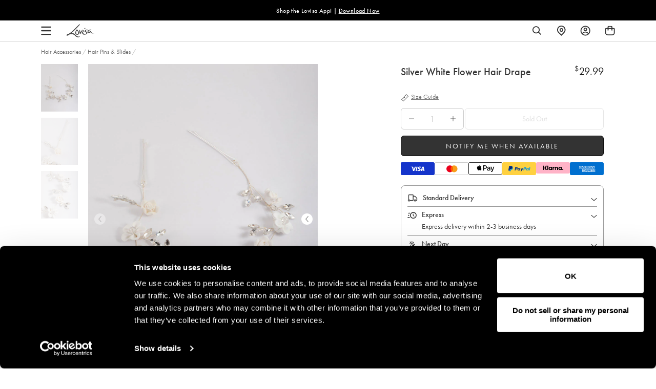

--- FILE ---
content_type: text/css
request_url: https://www.lovisa.com/cdn/shop/t/828/assets/theme-variables.css?v=9962650599062118331769128800
body_size: 918
content:
@font-face{font-family:Jost;font-weight:400;font-style:normal;font-display:swap;src:url(//www.lovisa.com/cdn/fonts/jost/jost_n4.d47a1b6347ce4a4c9f437608011273009d91f2b7.woff2) format("woff2"),url(//www.lovisa.com/cdn/fonts/jost/jost_n4.791c46290e672b3f85c3d1c651ef2efa3819eadd.woff) format("woff")}:root{--color-primary: #111111;--color-secondary: #ea1928;--color-secondary-dark: #ee4854;--color-accent-dark: #d7b18b;--color-off-black: #111111;--color-light-grey: #f9f9f9;--color-blush: #fcece3;--color-icon-svg-path: #4d4d4d;--color-link: #111111;--color-link-hover: #000000;--color-body-text: #111111;--color-body-text-light: #737373;--color-body-text-light-accesible: #525252;--color-text-alert: #e57171;--color-body: #ffffff;--color-default: #ffffff;--color-sale-text: #ee4854;--color-bg-badge-secondary: #ee4854;--color-badge: #ffffff;--color-badge-secondary: #ffffff;--color-fade: rgba(0, 0, 0, .3);--color-shadow: rgba(0, 0, 0, .2);--color-border: #dfdfdf;--color-border-dark: #111111;--color-disabled: #f5f5f5;--color-disabled-border: #e8e8e8;--color-error: #fc6161;--color-error-bg: #f8f9fa;--color-success: #ffffff;--color-success-bg: #43bb32;--color-btn-default-fg: #dfdfdf;--color-btn-default-bg: #333333;--color-btn-default-border: #333333;--color-btn-default-fg-hover: #dfdfdf;--color-btn-default-bg-hover: #000000;--color-btn-default-border-hover: #000000;--color-btn-primary-fg: #000000;--color-btn-primary-bg: rgba(0,0,0,0);--color-btn-primary-border: #cfcfcf;--color-btn-primary-fg-hover: #ffffff;--color-btn-primary-bg-hover: #000000;--color-btn-primary-border-hover: #000000;--color-btn-secondary-fg: #ffffff;--color-btn-secondary-bg: #111111;--color-btn-secondary-border: #000000;--color-btn-secondary-fg-hover: #000000;--color-btn-secondary-bg-hover: #ffffff;--color-btn-secondary-border-hover: #000000;--color-filter-border: #666666;--color-filter-background: #cccccc;--color-header-text: #111111;--color-header-bg: #ffffff;--color-navigation-hover: #ffb69e;--color-dropdown-text: #000000;--color-dropdown-bg: #ffffff;--color-cart-count-bg: #000000;--color-cart-count-text: #ffffff;--color-footer-bg: #111111;--color-footer-fg: #ffffff;--color-footer-titles: #ffffff;--color-footer-links: #ffffff;--color-footer-copy: #fafafa;--color-cart-header-bg: --color-blush;--color-cart-content-bg: --color-light-grey;--color-cart-item-bg: var(--color-body);--color-cart-footer-bg: --color-blush;--color-customer-bg: var(--color-body);--color-multibuy-gradient-top: #f0f0f0;--color-multibuy-gradient-bottom: #dcdcdc;--transition-timing-flick: cubic-bezier(.16, .68, .43, .99);--color-privacy-heading: #FF794D;--color-privacy-text: #4D4D4D;--color-privacy-form-title: #1A1A1A;--color-privacy-form-field: #ccc;--color-privacy-border: #333;--color-privacy-checkbox: rgb(102,102,102);--color-privacy-accent: #0C875E;--color-privacy-checkbox-label: #FAF2E3;--color-breadcrumbs-item: #B3B3B3;--color-breadcrumbs-item-active: #666;--color-breadcrumbs-last-child: #FF8557;--svg-chevron-up-icon: url(//www.lovisa.com/cdn/shop/t/828/assets/icon-chevron-up.svg?v=27621308955112243051769048930);--svg-chevron-down-icon: url(//www.lovisa.com/cdn/shop/t/828/assets/icon-chevron-down.svg?v=62829711072486691481769048930);--svg-chevron-left-icon: url(//www.lovisa.com/cdn/shop/t/828/assets/icon-chevron-left-2.svg?v=108220209179394609521769048930);--svg-chevron-left-icon-alt: url(//www.lovisa.com/cdn/shop/t/828/assets/icon-chevron-left.svg?v=107218867470097486141769048930);--svg-chevron-right-icon: url(//www.lovisa.com/cdn/shop/t/828/assets/icon-chevron-right-2.svg?v=43641446630394775771769048930);--svg-chevron-right-icon-alt: url(//www.lovisa.com/cdn/shop/t/828/assets/icon-chevron-right.svg?v=74633236308197599581769048930);--svg-chevron-left-icon-white: url(//www.lovisa.com/cdn/shop/t/828/assets/icon-chevron-left-white.svg?v=44141048517421293221769048930);--svg-chevron-right-icon-white: url(//www.lovisa.com/cdn/shop/t/828/assets/icon-chevron-right-white.svg?v=165374051966928646431769048930);--svg-select-icon: url(//www.lovisa.com/cdn/shop/t/828/assets/icon-arrow-down.svg?v=133462225136156593551769048930);--svg-select-icon-white: url(//www.lovisa.com/cdn/shop/t/828/assets/icon-arrow-down--white.svg?v=37066111895019557641769048930);--icon-quote-left: url(//www.lovisa.com/cdn/shop/t/828/assets/icon-quote-left.svg?v=35343218395327694061769048930);--icon-arrow-slick-left: url(//www.lovisa.com/cdn/shop/t/828/assets/icon-arrow-slick-left.svg?v=140457209741967396621769048930);--icon-arrow-slick-right: url(//www.lovisa.com/cdn/shop/t/828/assets/icon-arrow-slick-right.svg?v=129537398610068386381769048930);--slick-arrow-left: url(//www.lovisa.com/cdn/shop/t/828/assets/arrow-left.svg?v=70565921270553438051769048930);--slick-arrow-right: url(//www.lovisa.com/cdn/shop/t/828/assets/arrow-right.svg?v=143288562374304723461769048930);--about-us-slick-left: url(//www.lovisa.com/cdn/shop/t/828/assets/icon-left-slick-arrow.svg?v=4010497230915939231769048930);--about-us-slick-right: url(//www.lovisa.com/cdn/shop/t/828/assets/icon-right-slick-arrow.svg?v=86295380293729675231769048930);--icon-left: url(//www.lovisa.com/cdn/shop/t/828/assets/icon-left.svg?v=180132127014492969931769048930);--icon-right: url(//www.lovisa.com/cdn/shop/t/828/assets/icon-right.svg?v=64091954953245106101769048930);--icon-zoom-in: url(//www.lovisa.com/cdn/shop/t/828/assets/icon-zoom-in.svg?v=182867785425479034311769048930);--icon-ajax-loader: url(//www.lovisa.com/cdn/shop/t/828/assets/ajax-loader.gif?v=344831891803776881769048930);--icon-check: url(//www.lovisa.com/cdn/shop/t/828/assets/icon-check.svg?v=54046407450325734411769048930);--icon-left-arrow: url(//www.lovisa.com/cdn/shop/t/828/assets/left-arrow.svg?v=32665282382231002081769048930);--icon-right-arrow: url(//www.lovisa.com/cdn/shop/t/828/assets/right-arrow.svg?v=77639563380589998411769048930);--icon-aftership-right-arrow: url(//www.lovisa.com/cdn/shop/t/828/assets/pdp-aftership-right-arrow.svg?v=30638508439778508711769048930);--icon-magnifier: url(//www.lovisa.com/cdn/shop/t/828/assets/magnifier.svg?v=182867785425479034311769048930);--icon-cross: url(//www.lovisa.com/cdn/shop/t/828/assets/cross-icon.svg?v=161120399331355537921769048930);--icon-fomo-badge: url(//www.lovisa.com/cdn/shop/t/828/assets/fomo.svg?v=75909282064915810981769048930);--icon-home-usp-right-arrow: url(//www.lovisa.com/cdn/shop/t/828/assets/home-usp-right-arrow.svg?v=162861426163562410641769048930);--icon-cart-right-arrow: url(//www.lovisa.com/cdn/shop/t/828/assets/cart-right-arrow.svg?v=43955033189577376051769048930);--icon-cart-left-arrow: url(//www.lovisa.com/cdn/shop/t/828/assets/cart-left-arrow.svg?v=27618023217076850191769048930);--home-body-text: #1A1A1A;--home-border-color: #333333;--text-add-to-bag: "ADD TO BAG";--text-add-to-wishlist: "Add to Wishlist";--text-remove-from-wishlist: "Remove from Wishlist"}
/*# sourceMappingURL=/cdn/shop/t/828/assets/theme-variables.css.map?v=9962650599062118331769128800 */


--- FILE ---
content_type: text/javascript
request_url: https://cdn.shopify.com/extensions/019bf163-7336-7622-99d0-c52ccb14cbc7/xgen-product-recommendations-325/assets/global.js
body_size: 207179
content:
!function(){var e={583:function(e,t,n){const a=n(328);e.exports=function(e){if("string"!=typeof e)return;const t=e.toUpperCase();return Object.prototype.hasOwnProperty.call(a,t)?a[t]:void 0},e.exports.currencySymbolMap=a},328:function(e){e.exports={AED:"د.إ",AFN:"؋",ALL:"L",AMD:"֏",ANG:"ƒ",AOA:"Kz",ARS:"$",AUD:"$",AWG:"ƒ",AZN:"₼",BAM:"KM",BBD:"$",BDT:"৳",BGN:"лв",BHD:".د.ب",BIF:"FBu",BMD:"$",BND:"$",BOB:"$b",BOV:"BOV",BRL:"R$",BSD:"$",BTC:"₿",BTN:"Nu.",BWP:"P",BYN:"Br",BYR:"Br",BZD:"BZ$",CAD:"$",CDF:"FC",CHE:"CHE",CHF:"CHF",CHW:"CHW",CLF:"CLF",CLP:"$",CNH:"¥",CNY:"¥",COP:"$",COU:"COU",CRC:"₡",CUC:"$",CUP:"₱",CVE:"$",CZK:"Kč",DJF:"Fdj",DKK:"kr",DOP:"RD$",DZD:"دج",EEK:"kr",EGP:"£",ERN:"Nfk",ETB:"Br",ETH:"Ξ",EUR:"€",FJD:"$",FKP:"£",GBP:"£",GEL:"₾",GGP:"£",GHC:"₵",GHS:"GH₵",GIP:"£",GMD:"D",GNF:"FG",GTQ:"Q",GYD:"$",HKD:"$",HNL:"L",HRK:"kn",HTG:"G",HUF:"Ft",IDR:"Rp",ILS:"₪",IMP:"£",INR:"₹",IQD:"ع.د",IRR:"﷼",ISK:"kr",JEP:"£",JMD:"J$",JOD:"JD",JPY:"¥",KES:"KSh",KGS:"лв",KHR:"៛",KMF:"CF",KPW:"₩",KRW:"₩",KWD:"KD",KYD:"$",KZT:"₸",LAK:"₭",LBP:"£",LKR:"₨",LRD:"$",LSL:"M",LTC:"Ł",LTL:"Lt",LVL:"Ls",LYD:"LD",MAD:"MAD",MDL:"lei",MGA:"Ar",MKD:"ден",MMK:"K",MNT:"₮",MOP:"MOP$",MRO:"UM",MRU:"UM",MUR:"₨",MVR:"Rf",MWK:"MK",MXN:"$",MXV:"MXV",MYR:"RM",MZN:"MT",NAD:"$",NGN:"₦",NIO:"C$",NOK:"kr",NPR:"₨",NZD:"$",OMR:"﷼",PAB:"B/.",PEN:"S/.",PGK:"K",PHP:"₱",PKR:"₨",PLN:"zł",PYG:"Gs",QAR:"﷼",RMB:"￥",RON:"lei",RSD:"Дин.",RUB:"₽",RWF:"R₣",SAR:"﷼",SBD:"$",SCR:"₨",SDG:"ج.س.",SEK:"kr",SGD:"S$",SHP:"£",SLL:"Le",SOS:"S",SRD:"$",SSP:"£",STD:"Db",STN:"Db",SVC:"$",SYP:"£",SZL:"E",THB:"฿",TJS:"SM",TMT:"T",TND:"د.ت",TOP:"T$",TRL:"₤",TRY:"₺",TTD:"TT$",TVD:"$",TWD:"NT$",TZS:"TSh",UAH:"₴",UGX:"USh",USD:"$",UYI:"UYI",UYU:"$U",UYW:"UYW",UZS:"лв",VEF:"Bs",VES:"Bs.S",VND:"₫",VUV:"VT",WST:"WS$",XAF:"FCFA",XBT:"Ƀ",XCD:"$",XOF:"CFA",XPF:"₣",XSU:"Sucre",XUA:"XUA",YER:"﷼",ZAR:"R",ZMW:"ZK",ZWD:"Z$",ZWL:"$"}},142:function(e,t){"use strict";t.S=void 0;t.S=class{constructor(e){this.options=e,this.version="1.6.3",this.defaults={grouping:!0,separator:",",decimalPoint:".",decimals:0,symbol:"",append:!1,leadZeros:!0},this.from=(e,t={},n=!1)=>{const a=Object.assign(Object.assign({},this.options),t);if("number"!=typeof e)return;if(Number.isNaN(e))return;let o,i,r,s=e<0?"-":"",l="",c="";if(o=Math.abs(e).toFixed(a.decimals),0!==parseFloat(o)&&"0"!==o||(s=""),!a.leadZeros){o=parseFloat(o).toString()}const u=o.split(".");[i]=u;const d=u.length>1?a.decimalPoint+u[1]:"";if(a.grouping){r="";for(let e=0,t=i.length;e<t;e+=1)0!==e&&e%3==0&&(r=a.separator+r),r=i[t-e-1]+r;i=r}return a.append?c=a.symbol:l=a.symbol,n?{source:e,negative:e<0,fullAmount:i+d,amount:i,decimals:d,symbol:a.symbol}:s+l+i+d+c},this.un=(e,t)=>{const n=Object.assign(Object.assign({},this.options),t);if("number"==typeof e)return e;if("string"!=typeof e)return;const a=new RegExp(`[^0-9-${n.decimalPoint}]`,"g"),o=parseFloat(e.replace(/\((?=\d+)(.*)\)/,"-$1").replace(a,"").replace(`${n.decimalPoint}`,"."));return Number.isNaN(o)?0:o},this.options=Object.assign(Object.assign({},this.defaults),e)}}},989:function(e,t,n){e.exports=function(){"use strict";var e="undefined"!=typeof globalThis?globalThis:"undefined"!=typeof window?window:void 0!==n.g?n.g:"undefined"!=typeof self?self:{};function t(e,t){return e(t={exports:{}},t.exports),t.exports}var a=function(e){return e&&e.Math==Math&&e},o=a("object"==typeof globalThis&&globalThis)||a("object"==typeof window&&window)||a("object"==typeof self&&self)||a("object"==typeof e&&e)||Function("return this")(),i=function(e){try{return!!e()}catch(e){return!0}},r=!i(function(){return 7!=Object.defineProperty({},1,{get:function(){return 7}})[1]}),s={}.propertyIsEnumerable,l=Object.getOwnPropertyDescriptor,c={f:l&&!s.call({1:2},1)?function(e){var t=l(this,e);return!!t&&t.enumerable}:s},u=function(e,t){return{enumerable:!(1&e),configurable:!(2&e),writable:!(4&e),value:t}},d={}.toString,p=function(e){return d.call(e).slice(8,-1)},g="".split,m=i(function(){return!Object("z").propertyIsEnumerable(0)})?function(e){return"String"==p(e)?g.call(e,""):Object(e)}:Object,h=function(e){if(null==e)throw TypeError("Can't call method on "+e);return e},f=function(e){return m(h(e))},b=function(e){return"object"==typeof e?null!==e:"function"==typeof e},v=function(e,t){if(!b(e))return e;var n,a;if(t&&"function"==typeof(n=e.toString)&&!b(a=n.call(e)))return a;if("function"==typeof(n=e.valueOf)&&!b(a=n.call(e)))return a;if(!t&&"function"==typeof(n=e.toString)&&!b(a=n.call(e)))return a;throw TypeError("Can't convert object to primitive value")},w={}.hasOwnProperty,x=function(e,t){return w.call(e,t)},y=o.document,k=b(y)&&b(y.createElement),j=function(e){return k?y.createElement(e):{}},_=!r&&!i(function(){return 7!=Object.defineProperty(j("div"),"a",{get:function(){return 7}}).a}),S=Object.getOwnPropertyDescriptor,z={f:r?S:function(e,t){if(e=f(e),t=v(t,!0),_)try{return S(e,t)}catch(e){}if(x(e,t))return u(!c.f.call(e,t),e[t])}},C=function(e){if(!b(e))throw TypeError(String(e)+" is not an object");return e},E=Object.defineProperty,T={f:r?E:function(e,t,n){if(C(e),t=v(t,!0),C(n),_)try{return E(e,t,n)}catch(e){}if("get"in n||"set"in n)throw TypeError("Accessors not supported");return"value"in n&&(e[t]=n.value),e}},O=r?function(e,t,n){return T.f(e,t,u(1,n))}:function(e,t,n){return e[t]=n,e},N=function(e,t){try{O(o,e,t)}catch(n){o[e]=t}return t},P="__core-js_shared__",L=o[P]||N(P,{}),F=Function.toString;"function"!=typeof L.inspectSource&&(L.inspectSource=function(e){return F.call(e)});var R,I,M,A=L.inspectSource,$=o.WeakMap,D="function"==typeof $&&/native code/.test(A($)),B=t(function(e){(e.exports=function(e,t){return L[e]||(L[e]=void 0!==t?t:{})})("versions",[]).push({version:"3.6.4",mode:"global",copyright:"© 2020 Denis Pushkarev (zloirock.ru)"})}),H=0,U=Math.random(),V=function(e){return"Symbol("+String(void 0===e?"":e)+")_"+(++H+U).toString(36)},q=B("keys"),W=function(e){return q[e]||(q[e]=V(e))},G={},K=o.WeakMap,X=function(e){return M(e)?I(e):R(e,{})},Y=function(e){return function(t){var n;if(!b(t)||(n=I(t)).type!==e)throw TypeError("Incompatible receiver, "+e+" required");return n}};if(D){var J=new K,Z=J.get,Q=J.has,ee=J.set;R=function(e,t){return ee.call(J,e,t),t},I=function(e){return Z.call(J,e)||{}},M=function(e){return Q.call(J,e)}}else{var te=W("state");G[te]=!0,R=function(e,t){return O(e,te,t),t},I=function(e){return x(e,te)?e[te]:{}},M=function(e){return x(e,te)}}var ne={set:R,get:I,has:M,enforce:X,getterFor:Y},ae=t(function(e){var t=ne.get,n=ne.enforce,a=String(String).split("String");(e.exports=function(e,t,i,r){var s=!!r&&!!r.unsafe,l=!!r&&!!r.enumerable,c=!!r&&!!r.noTargetGet;"function"==typeof i&&("string"!=typeof t||x(i,"name")||O(i,"name",t),n(i).source=a.join("string"==typeof t?t:"")),e!==o?(s?!c&&e[t]&&(l=!0):delete e[t],l?e[t]=i:O(e,t,i)):l?e[t]=i:N(t,i)})(Function.prototype,"toString",function(){return"function"==typeof this&&t(this).source||A(this)})}),oe=o,ie=function(e){return"function"==typeof e?e:void 0},re=function(e,t){return arguments.length<2?ie(oe[e])||ie(o[e]):oe[e]&&oe[e][t]||o[e]&&o[e][t]},se=Math.ceil,le=Math.floor,ce=function(e){return isNaN(e=+e)?0:(e>0?le:se)(e)},ue=Math.min,de=function(e){return e>0?ue(ce(e),9007199254740991):0},pe=Math.max,ge=Math.min,me=function(e,t){var n=ce(e);return n<0?pe(n+t,0):ge(n,t)},he=function(e){return function(t,n,a){var o,i=f(t),r=de(i.length),s=me(a,r);if(e&&n!=n){for(;r>s;)if((o=i[s++])!=o)return!0}else for(;r>s;s++)if((e||s in i)&&i[s]===n)return e||s||0;return!e&&-1}},fe=(he(!0),he(!1)),be=function(e,t){var n,a=f(e),o=0,i=[];for(n in a)!x(G,n)&&x(a,n)&&i.push(n);for(;t.length>o;)x(a,n=t[o++])&&(~fe(i,n)||i.push(n));return i},ve=["constructor","hasOwnProperty","isPrototypeOf","propertyIsEnumerable","toLocaleString","toString","valueOf"].concat("length","prototype"),we={f:Object.getOwnPropertyNames||function(e){return be(e,ve)}},xe={f:Object.getOwnPropertySymbols},ye=re("Reflect","ownKeys")||function(e){var t=we.f(C(e)),n=xe.f;return n?t.concat(n(e)):t},ke=function(e,t){for(var n=ye(t),a=T.f,o=z.f,i=0;i<n.length;i++){var r=n[i];x(e,r)||a(e,r,o(t,r))}},je=/#|\.prototype\./,_e=function(e,t){var n=ze[Se(e)];return n==Ee||n!=Ce&&("function"==typeof t?i(t):!!t)},Se=_e.normalize=function(e){return String(e).replace(je,".").toLowerCase()},ze=_e.data={},Ce=_e.NATIVE="N",Ee=_e.POLYFILL="P",Te=_e,Oe=z.f,Ne=function(e,t){var n,a,i,r,s,l=e.target,c=e.global,u=e.stat;if(n=c?o:u?o[l]||N(l,{}):(o[l]||{}).prototype)for(a in t){if(r=t[a],i=e.noTargetGet?(s=Oe(n,a))&&s.value:n[a],!Te(c?a:l+(u?".":"#")+a,e.forced)&&void 0!==i){if(typeof r==typeof i)continue;ke(r,i)}(e.sham||i&&i.sham)&&O(r,"sham",!0),ae(n,a,r,e)}},Pe=function(e){return function(t,n){var a,o,i=String(h(t)),r=ce(n),s=i.length;return r<0||r>=s?e?"":void 0:(a=i.charCodeAt(r))<55296||a>56319||r+1===s||(o=i.charCodeAt(r+1))<56320||o>57343?e?i.charAt(r):a:e?i.slice(r,r+2):o-56320+(a-55296<<10)+65536}},Le=[Pe(!1),Pe(!0)][0];Ne({target:"String",proto:!0},{codePointAt:function(e){return Le(this,e)}});var Fe,Re,Ie=function(e){if("function"!=typeof e)throw TypeError(String(e)+" is not a function");return e},Me=function(e,t,n){if(Ie(e),void 0===t)return e;switch(n){case 0:return function(){return e.call(t)};case 1:return function(n){return e.call(t,n)};case 2:return function(n,a){return e.call(t,n,a)};case 3:return function(n,a,o){return e.call(t,n,a,o)}}return function(){return e.apply(t,arguments)}},Ae=Function.call,$e=(Fe="codePointAt",Me(Ae,o.String.prototype[Fe],Re),String.fromCharCode),De=String.fromCodePoint,Be=!!De&&1!=De.length;return Ne({target:"String",stat:!0,forced:Be},{fromCodePoint:function(e){for(var t,n=[],a=arguments.length,o=0;a>o;){if(t=+arguments[o++],me(t,1114111)!==t)throw RangeError(t+" is not a valid code point");n.push(t<65536?$e(t):$e(55296+((t-=65536)>>10),t%1024+56320))}return n.join("")}}),oe.String.fromCodePoint,t(function(e,t){const n="1.1.1",a=-1,o=0,i=1,r=2,s=3,l=4,c=5,u=6,d=7,p=8,g=9,m=10,h=11,f=13,b=0,v=1,w=2,x=3,y=5,k=6,j=7,_=8,S=9,z=10,C=11,E=12,T=13,O=14,N=15,P=16,L=17,F=18,R=19,I=20,M=21,A=22,$=23,D=24,B=25,H=26,U=27,V=28,q=29,W=30,G=31,K=0,X=1,Y=3,J=4,Z=[];function Q(){return Z.pop()||{context:K,elements:null,element_array:null}}function ee(e){Z.push(e)}const te=[];function ne(){let e=te.pop();return e?e.n=0:e={buf:null,n:0},e}function ae(e){te.push(e)}const oe=t;oe.escape=function(e){let t="";if(!e)return e;for(let n=0;n<e.length;n++){const a=e[n];'"'!=a&&"\\"!=a&&"`"!=a&&"'"!=a||(t+="\\"),t+=a}return t},oe.begin=function(e,t){const n={name:null,value_type:o,string:"",contains:null},Z={line:1,col:1};let te,oe=0,ie=b,re=!0,se=!1,le=null,ce=[],ue=K,de=0,pe=!1,ge=!1,me=!1,he=!1,fe=!1,be=null,ve=!1,we=!1,xe=!1,ye=!1,ke=!1,je=!1,_e=!1,Se=0,ze=0,Ce=!1;const Ee={first:null,last:null,saved:null,push(e){let t=this.saved;t?(this.saved=t.next,t.node=e,t.next=null,t.prior=this.last):t={node:e,next:null,prior:this.last},this.last||(this.first=t),this.last=t},pop(){const e=this.last;return(this.last=e.prior)||(this.first=null),e.next=this.saved,this.saved=e,e.node}},Te={first:null,last:null,saved:null,push(e){let t=this.saved;t?(this.saved=t.next,t.node=e,t.next=null,t.prior=this.last):t={node:e,next:null,prior:this.last},this.last?this.last.next=t:this.first=t,this.last=t},shift(){const e=this.first;return e?(this.first=e.next,this.first||(this.last=null),e.next=this.saved,this.saved=e,e.node):null},unshift(e){const t=this.saved;this.saved=t.next,t.node=e,t.next=this.first,t.prior=null,this.first||(this.last=t),this.first=t}};function Oe(e){throw new Error(`${e} at ${oe} [${Z.line}:${Z.col}]`)}return{finalError(){if(0!==de)switch(de){case 1:return Oe("Comment began at end of document");case 2:break;case 3:return Oe("Open comment '/*' is missing close at end of document");case 4:return Oe("Incomplete '/* *' close at end of document")}ve&&Oe("Incomplete string")},value(){this.finalError();const e=le;return le=void 0,e},reset(){ie=b,re=!0,Te.last&&(Te.last.next=Te.save),Te.save=Te.first,Te.first=Te.last=null,Ee.last&&(Ee.last.next=Ee.save),Ee.save=Te.first,Ee.first=Ee.last=null,ce=null,te=void 0,ue=K,n.value_type=o,n.name=null,n.string="",Z.line=1,Z.col=1,se=!1,de=0,Ce=!1,ve=!1,xe=!1,ye=!1},write(n){let a;if(void 0!==n&&"string"!=typeof n&&(n=String(n)),!re)throw new Error("Parser is in an error state, please reset.");for(a=this._write(n,!1);a>0&&(this.finalError(),"function"==typeof t&&function e(n,a){const o=n[a];if(o&&"object"==typeof o)for(const t in o)if(Object.prototype.hasOwnProperty.call(o,t)){const n=e(o,t);void 0!==n?o[t]=n:delete o[t]}return t.call(n,a,o)}({"":le},""),e(le),le=void 0,!(a<2));a=this._write());a&&this.finalError()},_write(e,t){let Oe,Ne,Pe=0;function Le(e,t){throw new Error(`${e} '${String.fromCodePoint(t)}' unexpected at ${oe} (near '${Ne.substr(oe>4?oe-4:0,oe>4?3:oe-1)}[${String.fromCodePoint(t)}]${Ne.substr(oe,10)}') [${Z.line}:${Z.col}]`)}function Fe(){n.value_type=o,n.string=""}function Re(){switch(n.value_type){case c:ce.push((se?-1:1)*Number(n.string));break;case l:ce.push(n.string);break;case r:ce.push(!0);break;case s:ce.push(!1);break;case p:case g:ce.push(NaN);break;case m:ce.push(-1/0);break;case h:ce.push(1/0);break;case i:ce.push(null);break;case a:ce.push(void 0);break;case f:ce.push(void 0),delete ce[ce.length-1];break;case u:case d:ce.push(n.contains)}}function Ie(){switch(n.value_type){case c:te[n.name]=(se?-1:1)*Number(n.string);break;case l:te[n.name]=n.string;break;case r:te[n.name]=!0;break;case s:te[n.name]=!1;break;case p:case g:te[n.name]=NaN;break;case m:te[n.name]=-1/0;break;case h:te[n.name]=1/0;break;case i:te[n.name]=null;break;case a:te[n.name]=void 0;break;case u:case d:te[n.name]=n.contains}}function Me(e){let t=0;for(;0==t&&oe<Ne.length;){let a=Ne.charAt(oe);const o=Ne.codePointAt(oe++);if(o>=65536&&(a+=Ne.charAt(oe),oe++),Z.col++,o==e)xe?(_e?Le("Incomplete hexidecimal sequence",o):ke?Le("Incomplete long unicode sequence",o):je&&Le("Incomplete unicode sequence",o),ye?(ye=!1,t=1):n.string+=a,xe=!1):t=1;else if(xe){if(ke){if(125==o){n.string+=String.fromCodePoint(Se),ke=!1,je=!1,xe=!1;continue}Se*=16,o>=48&&o<=57?Se+=o-48:o>=65&&o<=70?Se+=o-65+10:o>=97&&o<=102?Se+=o-97+10:Le("(escaped character, parsing hex of \\u)",o);continue}if(_e||je){if(0===ze&&123===o){ke=!0;continue}Se*=16,o>=48&&o<=57?Se+=o-48:o>=65&&o<=70?Se+=o-65+10:o>=97&&o<=102?Se+=o-97+10:Le(je?"(escaped character, parsing hex of \\u)":"(escaped character, parsing hex of \\x)",o),ze++,je?4==ze&&(n.string+=String.fromCodePoint(Se),je=!1,xe=!1):2==ze&&(n.string+=String.fromCodePoint(Se),_e=!1,xe=!1);continue}switch(o){case 13:ye=!0,Z.col=1;continue;case 8232:case 8233:Z.col=1;case 10:ye?ye=!1:Z.col=1,Z.line++;break;case 116:n.string+="\t";break;case 98:n.string+="\b";break;case 48:n.string+="\0";break;case 110:n.string+="\n";break;case 114:n.string+="\r";break;case 102:n.string+="\f";break;case 118:n.string+="\v";break;case 120:_e=!0,ze=0,Se=0;continue;case 117:je=!0,ze=0,Se=0;continue;default:n.string+=a}xe=!1}else 92===o?xe=!0:(ye&&(ye=!1,Z.line++,Z.col=2),n.string+=a)}return t}function Ae(){let e;for(;(e=oe)<Ne.length;){const a=Ne.charAt(e),o=Ne.codePointAt(oe++);if(o>=65536&&Le("fault while parsing number;",o),95!=o)if(Z.col++,o>=48&&o<=57)me&&(fe=!0),n.string+=a;else if(45==o||43==o)0==n.string.length||me&&!he&&!fe?(n.string+=a,he=!0):(re=!1,Le("fault while parsing number;",o));else if(46==o)ge||pe||me?(re=!1,Le("fault while parsing number;",o)):(n.string+=a,ge=!0);else if(pe&&(o>=95&&o<=102||o>=65&&o<=70))n.string+=a;else if(120==o||98==o||111==o||88==o||66==o||79==o)pe||"0"!=n.string?(re=!1,Le("fault while parsing number;",o)):(pe=!0,n.string+=a);else{if(101!=o&&69!=o){if(32==o||160==o||13==o||10==o||9==o||65279==o||44==o||125==o||93==o||58==o)break;t&&(re=!1,Le("fault while parsing number;",o));break}me?(re=!1,Le("fault while parsing number;",o)):(n.string+=a,me=!0)}}oe=e,t||oe!=Ne.length?(we=!1,n.value_type=c,ue==K&&(Ce=!0)):we=!0}if(!re)return-1;if(e&&e.length)Oe=ne(),Oe.buf=e,Te.push(Oe);else if(we){if(we=!1,n.value_type=c,ue!=K)throw new Error("context stack is not empty at flush");Ce=!0,Pe=1}for(;re&&(Oe=Te.shift());){for(oe=Oe.n,Ne=Oe.buf,ve&&Me(be)>0&&(ve=!1,n.value_type=l),we&&Ae();!Ce&&re&&oe<Ne.length;){let e=Ne.charAt(oe);const t=Ne.codePointAt(oe++);if(t>=65536&&(e+=Ne.charAt(oe),oe++),Z.col++,de)1==de?42==t?de=3:47!=t?Le("fault while parsing;",t):de=2:2==de?10!=t&&13!=t||(de=0):3==de?42==t&&(de=4):de=47==t?0:3;else{switch(t){case 47:de=1;break;case 123:(ie==q||ie==W||ue==Y&&ie==b)&&Le("fault while parsing; getting field name unexpected ",t);{const e=Q();n.value_type=u;const t={};ue==K&&(le=te=t),e.context=ue,e.elements=te,e.element_array=ce,e.name=n.name,te=t,Ee.push(e),Fe(),ue=Y}break;case 91:if(ue!=Y&&ie!=q&&ie!=W||Le("Fault while parsing; while getting field name unexpected",t),n.value_type==o||n.value_type==a){const e=Q();n.value_type=d;const t=[];ue==K?le=ce=t:ue==J&&(te[n.name]=t),e.context=ue,e.elements=te,e.element_array=ce,e.name=n.name,ce=t,Ee.push(e),Fe(),ue=X}else Le("Unexpected array open after previous value",t);break;case 58:ue==Y?(ie=b,n.name=n.string,n.string="",ue=J,n.value_type=o):Le(ue==X?"(in array, got colon out of string):parsing fault;":"(outside any object, got colon out of string):parsing fault;",t);break;case 125:if(ie==G&&(ie=b),ue==Y){n.value_type=u,n.contains=te;const e=Ee.pop();n.name=e.name,ue=e.context,te=e.elements,ce=e.element_array,ee(e),ue==K&&(Ce=!0)}else if(ue==J){n.value_type!=o?Ie():Le("Fault while parsing field value, close with no value",t),n.value_type=u,n.contains=te;const e=Ee.pop();n.name=e.name,ue=e.context,te=e.elements,ce=e.element_array,ee(e),ue==K&&(Ce=!0)}else Le("Fault while parsing; unexpected",t);se=!1;break;case 93:if(ie==G&&(ie=b),ue==X){n.value_type!=o&&Re(),n.value_type=d,n.contains=ce;{const e=Ee.pop();n.name=e.name,ue=e.context,te=e.elements,ce=e.element_array,ee(e)}ue==K&&(Ce=!0)}else Le(`bad context ${ue}; fault while parsing`,t);se=!1;break;case 44:ie==G&&(ie=b),ue==X?(n.value_type==o&&(n.value_type=f),Re(),Fe()):ue==J?(ue=Y,n.value_type!=o?(Ie(),Fe()):Le("Unexpected comma after object field name",t)):(re=!1,Le("bad context; excessive commas while parsing;",t)),se=!1;break;default:if(ue==Y)switch(t){case 96:case 34:case 39:ie==b?(n.value_type!=o&&Le("String begin after previous value",t),Me(t)?n.value_type=l:(be=t,ve=!0)):Le("fault while parsing; quote not at start of field name",t);break;case 10:Z.line++,Z.col=1;case 13:case 32:case 160:case 9:case 65279:ie==G?ie=b:ie==q&&(ie=W);break;default:ie==W&&(re=!1,Le("fault while parsing; character unexpected",t)),ie==b&&(ie=q),n.string+=e}else switch(t){case 96:case 34:case 39:n.value_type===o?Me(t)?(n.value_type=l,ie=G):(be=t,ve=!0):Le("String unexpected",t);break;case 10:Z.line++,Z.col=1;case 32:case 160:case 9:case 13:case 65279:if(ie==G){ie=b,ue==K&&(Ce=!0);break}ie!==b&&(re=!1,Le("fault parsing whitespace",t));break;case 116:ie==b?ie=v:ie==U?ie=V:(re=!1,Le("fault parsing",t));break;case 114:ie==v?ie=w:(re=!1,Le("fault parsing",t));break;case 117:ie==w?ie=x:ie==S?ie=z:ie==b?ie=E:(re=!1,Le("fault parsing",t));break;case 101:ie==x?(n.value_type=r,ie=G):ie==_?(n.value_type=s,ie=G):ie==O?ie=N:ie==F?ie=R:(re=!1,Le("fault parsing",t));break;case 110:ie==b?ie=S:ie==E?ie=T:ie==L?ie=F:ie==A?ie=$:ie==B?ie=H:(re=!1,Le("fault parsing",t));break;case 100:ie==T?ie=O:ie==R?(n.value_type=a,ie=G):(re=!1,Le("fault parsing",t));break;case 105:ie==P?ie=L:ie==D?ie=B:ie==H?ie=U:(re=!1,Le("fault parsing",t));break;case 108:ie==z?ie=C:ie==C?(n.value_type=i,ie=G):ie==k?ie=j:(re=!1,Le("fault parsing",t));break;case 102:ie==b?ie=y:ie==N?ie=P:ie==$?ie=D:(re=!1,Le("fault parsing",t));break;case 97:ie==y?ie=k:ie==I?ie=M:(re=!1,Le("fault parsing",t));break;case 115:ie==j?ie=_:(re=!1,Le("fault parsing",t));break;case 73:ie==b?ie=A:(re=!1,Le("fault parsing",t));break;case 78:ie==b?ie=I:ie==M?(n.value_type=se?p:g,se=!1,ie=G):(re=!1,Le("fault parsing",t));break;case 121:ie==V?(n.value_type=se?m:h,se=!1,ie=G):(re=!1,Le("fault parsing",t));break;case 45:ie==b?se=!se:(re=!1,Le("fault parsing",t));break;case 43:ie!==b&&(re=!1,Le("fault parsing",t));break;default:t>=48&&t<=57||43==t||46==t||45==t?(pe=!1,me=!1,he=!1,fe=!1,ge=!1,n.string=e,Oe.n=oe,Ae()):(re=!1,Le("fault parsing",t))}}if(Ce){ie==G&&(ie=b);break}}}if(oe==Ne.length?(ae(Oe),ve||we||ue==Y?Pe=0:ue!=K||n.value_type==o&&!le||(Ce=!0,Pe=1)):(Oe.n=oe,Te.unshift(Oe),Pe=2),Ce)break}if(Ce&&n.value_type!=o){switch(n.value_type){case c:le=(se?-1:1)*Number(n.string);break;case l:le=n.string;break;case r:le=!0;break;case s:le=!1;break;case i:le=null;break;case a:le=void 0;break;case g:case p:le=NaN;break;case h:le=1/0;break;case m:le=-1/0;break;case u:case d:le=n.contains}se=!1,n.string="",n.value_type=o}return Ce=!1,Pe}}};const ie=[Object.freeze(oe.begin())];let re=0;oe.parse=function(e,t){const n=re++;ie.length<=n&&ie.push(Object.freeze(oe.begin()));const a=ie[n];if("string"!=typeof e&&(e=String(e)),a.reset(),a._write(e,!0)>0){const e=a.value();return"function"==typeof t&&function e(n,a){const o=n[a];if(o&&"object"==typeof o)for(const t in o)if(Object.prototype.hasOwnProperty.call(o,t)){const n=e(o,t);void 0!==n?o[t]=n:delete o[t]}return t.call(n,a,o)}({"":e},""),re--,e}a.finalError()},oe.stringify=JSON.stringify,oe.stringifierActive=null,oe.stringifier=function(){const e={true:!0,false:!1,null:null,NaN:NaN,Infinity:1/0,undefined:void 0};let t='"',n=!1;return{stringify(e,t,n,a){return o(this,e,t,n,a)},setQuote(e){t=e},get ignoreNonEnumerable(){return n},set ignoreNonEnumerable(e){n=e}};function a(n){return"number"!=typeof n||isNaN(n)?n.length?n in e||/([0-9-])/.test(n[0])||/((\n|\r|\t)|[ #{}()<>!+\-*/.:,])/.test(n)?t+oe.escape(n)+t:n:t+t:["'",n.toString(),"'"].join()}function o(e,t,o,i,r){if(void 0===t)return"undefined";if(null===t)return"null";let s,l,c;const u=typeof i,d=typeof o;s="",l="";const p=oe.stringifierActive;if(oe.stringifierActive=e,r||(r=""),"number"===u)for(c=0;c<i;c+=1)l+=" ";else"string"===u&&(l=i);const g=o;if(o&&"function"!==d&&("object"!==d||"number"!=typeof o.length))throw new Error("JSON6.stringify unknown replacer type.");const m=h(r,{[r]:t});return oe.stringifierActive=p,m;function h(e,t){let o,i,r,c;const u=s;let d,p=t[e];switch("string"==typeof p&&(p=a(p)),null!=p&&"object"==typeof p&&"function"==typeof toJSOX&&(s+=l,s=u),"function"==typeof g&&(p=g.call(t,e,p)),typeof p){case"string":return p;case"number":return""+p;case"boolean":return String(p);case"object":if(!p)return"null";if(s+=l,d=[],g&&"object"==typeof g)for(c=g.length,o=0;o<c;o+=1)"string"==typeof g[o]&&(i=g[o],r=h(i,p),r&&d.push(a(i)+(s?": ":":")+r));else{const e=[];for(i in p)if((!n||Object.prototype.propertyIsEnumerable.call(p,i))&&Object.prototype.hasOwnProperty.call(p,i)){let t;for(t=0;t<e.length;t++)if(e[t]>i){e.splice(t,0,i);break}t===e.length&&e.push(i)}for(let t=0;t<e.length;t++)i=e[t],Object.prototype.hasOwnProperty.call(p,i)&&(r=h(i,p),r&&d.push(a(i)+(s?": ":":")+r))}return r=0===d.length?"{}":s?"{\n"+s+d.join(",\n"+s)+"\n"+u+"}":"{"+d.join(",")+"}",s=u,r}}}},oe.stringify=function(e,t,n){return oe.stringifier().stringify(e,t,n)},oe.version=n})}()},299:function(e,t,n){"use strict";n.r(t),n.d(t,{Children:function(){return J},Component:function(){return s.uA},Fragment:function(){return s.FK},PureComponent:function(){return q},StrictMode:function(){return Ae},Suspense:function(){return ne},SuspenseList:function(){return ie},__SECRET_INTERNALS_DO_NOT_USE_OR_YOU_WILL_BE_FIRED:function(){return Ce},cloneElement:function(){return Le},createContext:function(){return s.q6},createElement:function(){return s.n},createFactory:function(){return Te},createPortal:function(){return ce},createRef:function(){return s._3},default:function(){return De},findDOMNode:function(){return Re},flushSync:function(){return Me},forwardRef:function(){return X},hydrate:function(){return be},isElement:function(){return $e},isFragment:function(){return Ne},isMemo:function(){return Pe},isValidElement:function(){return Oe},lazy:function(){return oe},memo:function(){return W},render:function(){return fe},startTransition:function(){return B},unmountComponentAtNode:function(){return Fe},unstable_batchedUpdates:function(){return Ie},useCallback:function(){return S},useContext:function(){return z},useDebugValue:function(){return C},useDeferredValue:function(){return H},useEffect:function(){return x},useErrorBoundary:function(){return E},useId:function(){return T},useImperativeHandle:function(){return j},useInsertionEffect:function(){return V},useLayoutEffect:function(){return y},useMemo:function(){return _},useReducer:function(){return w},useRef:function(){return k},useState:function(){return v},useSyncExternalStore:function(){return $},useTransition:function(){return U},version:function(){return Ee}});var a,o,i,r,s=n(172),l=0,c=[],u=s.fF,d=u.__b,p=u.__r,g=u.diffed,m=u.__c,h=u.unmount,f=u.__;function b(e,t){u.__h&&u.__h(o,e,l||t),l=0;var n=o.__H||(o.__H={__:[],__h:[]});return e>=n.__.length&&n.__.push({}),n.__[e]}function v(e){return l=1,w(I,e)}function w(e,t,n){var i=b(a++,2);if(i.t=e,!i.__c&&(i.__=[n?n(t):I(void 0,t),function(e){var t=i.__N?i.__N[0]:i.__[0],n=i.t(t,e);t!==n&&(i.__N=[n,i.__[1]],i.__c.setState({}))}],i.__c=o,!o.__f)){var r=function(e,t,n){if(!i.__c.__H)return!0;var a=i.__c.__H.__.filter(function(e){return!!e.__c});if(a.every(function(e){return!e.__N}))return!s||s.call(this,e,t,n);var o=i.__c.props!==e;return a.forEach(function(e){if(e.__N){var t=e.__[0];e.__=e.__N,e.__N=void 0,t!==e.__[0]&&(o=!0)}}),s&&s.call(this,e,t,n)||o};o.__f=!0;var s=o.shouldComponentUpdate,l=o.componentWillUpdate;o.componentWillUpdate=function(e,t,n){if(this.__e){var a=s;s=void 0,r(e,t,n),s=a}l&&l.call(this,e,t,n)},o.shouldComponentUpdate=r}return i.__N||i.__}function x(e,t){var n=b(a++,3);!u.__s&&R(n.__H,t)&&(n.__=e,n.u=t,o.__H.__h.push(n))}function y(e,t){var n=b(a++,4);!u.__s&&R(n.__H,t)&&(n.__=e,n.u=t,o.__h.push(n))}function k(e){return l=5,_(function(){return{current:e}},[])}function j(e,t,n){l=6,y(function(){if("function"==typeof e){var n=e(t());return function(){e(null),n&&"function"==typeof n&&n()}}if(e)return e.current=t(),function(){return e.current=null}},null==n?n:n.concat(e))}function _(e,t){var n=b(a++,7);return R(n.__H,t)&&(n.__=e(),n.__H=t,n.__h=e),n.__}function S(e,t){return l=8,_(function(){return e},t)}function z(e){var t=o.context[e.__c],n=b(a++,9);return n.c=e,t?(null==n.__&&(n.__=!0,t.sub(o)),t.props.value):e.__}function C(e,t){u.useDebugValue&&u.useDebugValue(t?t(e):e)}function E(e){var t=b(a++,10),n=v();return t.__=e,o.componentDidCatch||(o.componentDidCatch=function(e,a){t.__&&t.__(e,a),n[1](e)}),[n[0],function(){n[1](void 0)}]}function T(){var e=b(a++,11);if(!e.__){for(var t=o.__v;null!==t&&!t.__m&&null!==t.__;)t=t.__;var n=t.__m||(t.__m=[0,0]);e.__="P"+n[0]+"-"+n[1]++}return e.__}function O(){for(var e;e=c.shift();)if(e.__P&&e.__H)try{e.__H.__h.forEach(L),e.__H.__h.forEach(F),e.__H.__h=[]}catch(t){e.__H.__h=[],u.__e(t,e.__v)}}u.__b=function(e){o=null,d&&d(e)},u.__=function(e,t){e&&t.__k&&t.__k.__m&&(e.__m=t.__k.__m),f&&f(e,t)},u.__r=function(e){p&&p(e),a=0;var t=(o=e.__c).__H;t&&(i===o?(t.__h=[],o.__h=[],t.__.forEach(function(e){e.__N&&(e.__=e.__N),e.u=e.__N=void 0})):(t.__h.forEach(L),t.__h.forEach(F),t.__h=[],a=0)),i=o},u.diffed=function(e){g&&g(e);var t=e.__c;t&&t.__H&&(t.__H.__h.length&&(1!==c.push(t)&&r===u.requestAnimationFrame||((r=u.requestAnimationFrame)||P)(O)),t.__H.__.forEach(function(e){e.u&&(e.__H=e.u),e.u=void 0})),i=o=null},u.__c=function(e,t){t.some(function(e){try{e.__h.forEach(L),e.__h=e.__h.filter(function(e){return!e.__||F(e)})}catch(n){t.some(function(e){e.__h&&(e.__h=[])}),t=[],u.__e(n,e.__v)}}),m&&m(e,t)},u.unmount=function(e){h&&h(e);var t,n=e.__c;n&&n.__H&&(n.__H.__.forEach(function(e){try{L(e)}catch(e){t=e}}),n.__H=void 0,t&&u.__e(t,n.__v))};var N="function"==typeof requestAnimationFrame;function P(e){var t,n=function(){clearTimeout(a),N&&cancelAnimationFrame(t),setTimeout(e)},a=setTimeout(n,35);N&&(t=requestAnimationFrame(n))}function L(e){var t=o,n=e.__c;"function"==typeof n&&(e.__c=void 0,n()),o=t}function F(e){var t=o;e.__c=e.__(),o=t}function R(e,t){return!e||e.length!==t.length||t.some(function(t,n){return t!==e[n]})}function I(e,t){return"function"==typeof t?t(e):t}function M(e,t){for(var n in t)e[n]=t[n];return e}function A(e,t){for(var n in e)if("__source"!==n&&!(n in t))return!0;for(var a in t)if("__source"!==a&&e[a]!==t[a])return!0;return!1}function $(e,t){var n=t(),a=v({t:{__:n,u:t}}),o=a[0].t,i=a[1];return y(function(){o.__=n,o.u=t,D(o)&&i({t:o})},[e,n,t]),x(function(){return D(o)&&i({t:o}),e(function(){D(o)&&i({t:o})})},[e]),n}function D(e){var t,n,a=e.u,o=e.__;try{var i=a();return!((t=o)===(n=i)&&(0!==t||1/t==1/n)||t!=t&&n!=n)}catch(e){return!0}}function B(e){e()}function H(e){return e}function U(){return[!1,B]}var V=y;function q(e,t){this.props=e,this.context=t}function W(e,t){function n(e){var n=this.props.ref,a=n==e.ref;return!a&&n&&(n.call?n(null):n.current=null),t?!t(this.props,e)||!a:A(this.props,e)}function a(t){return this.shouldComponentUpdate=n,(0,s.n)(e,t)}return a.displayName="Memo("+(e.displayName||e.name)+")",a.prototype.isReactComponent=!0,a.__f=!0,a.type=e,a}(q.prototype=new s.uA).isPureReactComponent=!0,q.prototype.shouldComponentUpdate=function(e,t){return A(this.props,e)||A(this.state,t)};var G=s.fF.__b;s.fF.__b=function(e){e.type&&e.type.__f&&e.ref&&(e.props.ref=e.ref,e.ref=null),G&&G(e)};var K="undefined"!=typeof Symbol&&Symbol.for&&Symbol.for("react.forward_ref")||3911;function X(e){function t(t){var n=M({},t);return delete n.ref,e(n,t.ref||null)}return t.$$typeof=K,t.render=e,t.prototype.isReactComponent=t.__f=!0,t.displayName="ForwardRef("+(e.displayName||e.name)+")",t}var Y=function(e,t){return null==e?null:(0,s.v2)((0,s.v2)(e).map(t))},J={map:Y,forEach:Y,count:function(e){return e?(0,s.v2)(e).length:0},only:function(e){var t=(0,s.v2)(e);if(1!==t.length)throw"Children.only";return t[0]},toArray:s.v2},Z=s.fF.__e;s.fF.__e=function(e,t,n,a){if(e.then)for(var o,i=t;i=i.__;)if((o=i.__c)&&o.__c)return null==t.__e&&(t.__e=n.__e,t.__k=n.__k),o.__c(e,t);Z(e,t,n,a)};var Q=s.fF.unmount;function ee(e,t,n){return e&&(e.__c&&e.__c.__H&&(e.__c.__H.__.forEach(function(e){"function"==typeof e.__c&&e.__c()}),e.__c.__H=null),null!=(e=M({},e)).__c&&(e.__c.__P===n&&(e.__c.__P=t),e.__c.__e=!0,e.__c=null),e.__k=e.__k&&e.__k.map(function(e){return ee(e,t,n)})),e}function te(e,t,n){return e&&n&&(e.__v=null,e.__k=e.__k&&e.__k.map(function(e){return te(e,t,n)}),e.__c&&e.__c.__P===t&&(e.__e&&n.appendChild(e.__e),e.__c.__e=!0,e.__c.__P=n)),e}function ne(){this.__u=0,this.o=null,this.__b=null}function ae(e){var t=e.__.__c;return t&&t.__a&&t.__a(e)}function oe(e){var t,n,a,o=null;function i(i){if(t||(t=e()).then(function(e){e&&(o=e.default||e),a=!0},function(e){n=e,a=!0}),n)throw n;if(!a)throw t;return o?(0,s.n)(o,i):null}return i.displayName="Lazy",i.__f=!0,i}function ie(){this.i=null,this.l=null}s.fF.unmount=function(e){var t=e.__c;t&&t.__R&&t.__R(),t&&32&e.__u&&(e.type=null),Q&&Q(e)},(ne.prototype=new s.uA).__c=function(e,t){var n=t.__c,a=this;null==a.o&&(a.o=[]),a.o.push(n);var o=ae(a.__v),i=!1,r=function(){i||(i=!0,n.__R=null,o?o(s):s())};n.__R=r;var s=function(){if(! --a.__u){if(a.state.__a){var e=a.state.__a;a.__v.__k[0]=te(e,e.__c.__P,e.__c.__O)}var t;for(a.setState({__a:a.__b=null});t=a.o.pop();)t.forceUpdate()}};a.__u++||32&t.__u||a.setState({__a:a.__b=a.__v.__k[0]}),e.then(r,r)},ne.prototype.componentWillUnmount=function(){this.o=[]},ne.prototype.render=function(e,t){if(this.__b){if(this.__v.__k){var n=document.createElement("div"),a=this.__v.__k[0].__c;this.__v.__k[0]=ee(this.__b,n,a.__O=a.__P)}this.__b=null}var o=t.__a&&(0,s.n)(s.FK,null,e.fallback);return o&&(o.__u&=-33),[(0,s.n)(s.FK,null,t.__a?null:e.children),o]};var re=function(e,t,n){if(++n[1]===n[0]&&e.l.delete(t),e.props.revealOrder&&("t"!==e.props.revealOrder[0]||!e.l.size))for(n=e.i;n;){for(;n.length>3;)n.pop()();if(n[1]<n[0])break;e.i=n=n[2]}};function se(e){return this.getChildContext=function(){return e.context},e.children}function le(e){var t=this,n=e.h;if(t.componentWillUnmount=function(){(0,s.XX)(null,t.v),t.v=null,t.h=null},t.h&&t.h!==n&&t.componentWillUnmount(),!t.v){for(var a=t.__v;null!==a&&!a.__m&&null!==a.__;)a=a.__;t.h=n,t.v={nodeType:1,parentNode:n,childNodes:[],__k:{__m:a.__m},contains:function(){return!0},insertBefore:function(e,n){this.childNodes.push(e),t.h.insertBefore(e,n)},removeChild:function(e){this.childNodes.splice(this.childNodes.indexOf(e)>>>1,1),t.h.removeChild(e)}}}(0,s.XX)((0,s.n)(se,{context:t.context},e.__v),t.v)}function ce(e,t){var n=(0,s.n)(le,{__v:e,h:t});return n.containerInfo=t,n}(ie.prototype=new s.uA).__a=function(e){var t=this,n=ae(t.__v),a=t.l.get(e);return a[0]++,function(o){var i=function(){t.props.revealOrder?(a.push(o),re(t,e,a)):o()};n?n(i):i()}},ie.prototype.render=function(e){this.i=null,this.l=new Map;var t=(0,s.v2)(e.children);e.revealOrder&&"b"===e.revealOrder[0]&&t.reverse();for(var n=t.length;n--;)this.l.set(t[n],this.i=[1,0,this.i]);return e.children},ie.prototype.componentDidUpdate=ie.prototype.componentDidMount=function(){var e=this;this.l.forEach(function(t,n){re(e,n,t)})};var ue="undefined"!=typeof Symbol&&Symbol.for&&Symbol.for("react.element")||60103,de=/^(?:accent|alignment|arabic|baseline|cap|clip(?!PathU)|color|dominant|fill|flood|font|glyph(?!R)|horiz|image(!S)|letter|lighting|marker(?!H|W|U)|overline|paint|pointer|shape|stop|strikethrough|stroke|text(?!L)|transform|underline|unicode|units|v|vector|vert|word|writing|x(?!C))[A-Z]/,pe=/^on(Ani|Tra|Tou|BeforeInp|Compo)/,ge=/[A-Z0-9]/g,me="undefined"!=typeof document,he=function(e){return("undefined"!=typeof Symbol&&"symbol"==typeof Symbol()?/fil|che|rad/:/fil|che|ra/).test(e)};function fe(e,t,n){return null==t.__k&&(t.textContent=""),(0,s.XX)(e,t),"function"==typeof n&&n(),e?e.__c:null}function be(e,t,n){return(0,s.Qv)(e,t),"function"==typeof n&&n(),e?e.__c:null}s.uA.prototype.isReactComponent={},["componentWillMount","componentWillReceiveProps","componentWillUpdate"].forEach(function(e){Object.defineProperty(s.uA.prototype,e,{configurable:!0,get:function(){return this["UNSAFE_"+e]},set:function(t){Object.defineProperty(this,e,{configurable:!0,writable:!0,value:t})}})});var ve=s.fF.event;function we(){}function xe(){return this.cancelBubble}function ye(){return this.defaultPrevented}s.fF.event=function(e){return ve&&(e=ve(e)),e.persist=we,e.isPropagationStopped=xe,e.isDefaultPrevented=ye,e.nativeEvent=e};var ke,je={enumerable:!1,configurable:!0,get:function(){return this.class}},_e=s.fF.vnode;s.fF.vnode=function(e){"string"==typeof e.type&&function(e){var t=e.props,n=e.type,a={},o=-1===n.indexOf("-");for(var i in t){var r=t[i];if(!("value"===i&&"defaultValue"in t&&null==r||me&&"children"===i&&"noscript"===n||"class"===i||"className"===i)){var l=i.toLowerCase();"defaultValue"===i&&"value"in t&&null==t.value?i="value":"download"===i&&!0===r?r="":"translate"===l&&"no"===r?r=!1:"o"===l[0]&&"n"===l[1]?"ondoubleclick"===l?i="ondblclick":"onchange"!==l||"input"!==n&&"textarea"!==n||he(t.type)?"onfocus"===l?i="onfocusin":"onblur"===l?i="onfocusout":pe.test(i)&&(i=l):l=i="oninput":o&&de.test(i)?i=i.replace(ge,"-$&").toLowerCase():null===r&&(r=void 0),"oninput"===l&&a[i=l]&&(i="oninputCapture"),a[i]=r}}"select"==n&&a.multiple&&Array.isArray(a.value)&&(a.value=(0,s.v2)(t.children).forEach(function(e){e.props.selected=-1!=a.value.indexOf(e.props.value)})),"select"==n&&null!=a.defaultValue&&(a.value=(0,s.v2)(t.children).forEach(function(e){e.props.selected=a.multiple?-1!=a.defaultValue.indexOf(e.props.value):a.defaultValue==e.props.value})),t.class&&!t.className?(a.class=t.class,Object.defineProperty(a,"className",je)):(t.className&&!t.class||t.class&&t.className)&&(a.class=a.className=t.className),e.props=a}(e),e.$$typeof=ue,_e&&_e(e)};var Se=s.fF.__r;s.fF.__r=function(e){Se&&Se(e),ke=e.__c};var ze=s.fF.diffed;s.fF.diffed=function(e){ze&&ze(e);var t=e.props,n=e.__e;null!=n&&"textarea"===e.type&&"value"in t&&t.value!==n.value&&(n.value=null==t.value?"":t.value),ke=null};var Ce={ReactCurrentDispatcher:{current:{readContext:function(e){return ke.__n[e.__c].props.value},useCallback:S,useContext:z,useDebugValue:C,useDeferredValue:H,useEffect:x,useId:T,useImperativeHandle:j,useInsertionEffect:V,useLayoutEffect:y,useMemo:_,useReducer:w,useRef:k,useState:v,useSyncExternalStore:$,useTransition:U}}},Ee="18.3.1";function Te(e){return s.n.bind(null,e)}function Oe(e){return!!e&&e.$$typeof===ue}function Ne(e){return Oe(e)&&e.type===s.FK}function Pe(e){return!!e&&!!e.displayName&&("string"==typeof e.displayName||e.displayName instanceof String)&&e.displayName.startsWith("Memo(")}function Le(e){return Oe(e)?s.Ob.apply(null,arguments):e}function Fe(e){return!!e.__k&&((0,s.XX)(null,e),!0)}function Re(e){return e&&(e.base||1===e.nodeType&&e)||null}var Ie=function(e,t){return e(t)},Me=function(e,t){return e(t)},Ae=s.FK,$e=Oe,De={useState:v,useId:T,useReducer:w,useEffect:x,useLayoutEffect:y,useInsertionEffect:V,useTransition:U,useDeferredValue:H,useSyncExternalStore:$,startTransition:B,useRef:k,useImperativeHandle:j,useMemo:_,useCallback:S,useContext:z,useDebugValue:C,version:"18.3.1",Children:J,render:fe,hydrate:be,unmountComponentAtNode:Fe,createPortal:ce,createElement:s.n,createContext:s.q6,createFactory:Te,cloneElement:Le,createRef:s._3,Fragment:s.FK,isValidElement:Oe,isElement:$e,isFragment:Ne,isMemo:Pe,findDOMNode:Re,Component:s.uA,PureComponent:q,memo:W,forwardRef:X,flushSync:Me,unstable_batchedUpdates:Ie,StrictMode:Ae,Suspense:ne,SuspenseList:ie,lazy:oe,__SECRET_INTERNALS_DO_NOT_USE_OR_YOU_WILL_BE_FIRED:Ce}},172:function(e,t,n){"use strict";n.d(t,{FK:function(){return _},Ob:function(){return K},Qv:function(){return G},XX:function(){return W},_3:function(){return j},fF:function(){return o},n:function(){return y},q6:function(){return X},uA:function(){return S},v2:function(){return L}});var a,o,i,r,s,l,c,u,d,p,g,m,h={},f=[],b=/acit|ex(?:s|g|n|p|$)|rph|grid|ows|mnc|ntw|ine[ch]|zoo|^ord|itera/i,v=Array.isArray;function w(e,t){for(var n in t)e[n]=t[n];return e}function x(e){e&&e.parentNode&&e.parentNode.removeChild(e)}function y(e,t,n){var o,i,r,s={};for(r in t)"key"==r?o=t[r]:"ref"==r?i=t[r]:s[r]=t[r];if(arguments.length>2&&(s.children=arguments.length>3?a.call(arguments,2):n),"function"==typeof e&&null!=e.defaultProps)for(r in e.defaultProps)void 0===s[r]&&(s[r]=e.defaultProps[r]);return k(e,s,o,i,null)}function k(e,t,n,a,r){var s={type:e,props:t,key:n,ref:a,__k:null,__:null,__b:0,__e:null,__c:null,constructor:void 0,__v:null==r?++i:r,__i:-1,__u:0};return null==r&&null!=o.vnode&&o.vnode(s),s}function j(){return{current:null}}function _(e){return e.children}function S(e,t){this.props=e,this.context=t}function z(e,t){if(null==t)return e.__?z(e.__,e.__i+1):null;for(var n;t<e.__k.length;t++)if(null!=(n=e.__k[t])&&null!=n.__e)return n.__e;return"function"==typeof e.type?z(e):null}function C(e){var t,n;if(null!=(e=e.__)&&null!=e.__c){for(e.__e=e.__c.base=null,t=0;t<e.__k.length;t++)if(null!=(n=e.__k[t])&&null!=n.__e){e.__e=e.__c.base=n.__e;break}return C(e)}}function E(e){(!e.__d&&(e.__d=!0)&&r.push(e)&&!T.__r++||s!=o.debounceRendering)&&((s=o.debounceRendering)||l)(T)}function T(){for(var e,t,n,a,i,s,l,u=1;r.length;)r.length>u&&r.sort(c),e=r.shift(),u=r.length,e.__d&&(n=void 0,a=void 0,i=(a=(t=e).__v).__e,s=[],l=[],t.__P&&((n=w({},a)).__v=a.__v+1,o.vnode&&o.vnode(n),A(t.__P,n,a,t.__n,t.__P.namespaceURI,32&a.__u?[i]:null,s,null==i?z(a):i,!!(32&a.__u),l),n.__v=a.__v,n.__.__k[n.__i]=n,D(s,n,l),a.__e=a.__=null,n.__e!=i&&C(n)));T.__r=0}function O(e,t,n,a,o,i,r,s,l,c,u){var d,p,g,m,b,v,w,x=a&&a.__k||f,y=t.length;for(l=N(n,t,x,l,y),d=0;d<y;d++)null!=(g=n.__k[d])&&(p=-1==g.__i?h:x[g.__i]||h,g.__i=d,v=A(e,g,p,o,i,r,s,l,c,u),m=g.__e,g.ref&&p.ref!=g.ref&&(p.ref&&U(p.ref,null,g),u.push(g.ref,g.__c||m,g)),null==b&&null!=m&&(b=m),(w=!!(4&g.__u))||p.__k===g.__k?l=P(g,l,e,w):"function"==typeof g.type&&void 0!==v?l=v:m&&(l=m.nextSibling),g.__u&=-7);return n.__e=b,l}function N(e,t,n,a,o){var i,r,s,l,c,u=n.length,d=u,p=0;for(e.__k=new Array(o),i=0;i<o;i++)null!=(r=t[i])&&"boolean"!=typeof r&&"function"!=typeof r?("string"==typeof r||"number"==typeof r||"bigint"==typeof r||r.constructor==String?r=e.__k[i]=k(null,r,null,null,null):v(r)?r=e.__k[i]=k(_,{children:r},null,null,null):void 0===r.constructor&&r.__b>0?r=e.__k[i]=k(r.type,r.props,r.key,r.ref?r.ref:null,r.__v):e.__k[i]=r,l=i+p,r.__=e,r.__b=e.__b+1,s=null,-1!=(c=r.__i=F(r,n,l,d))&&(d--,(s=n[c])&&(s.__u|=2)),null==s||null==s.__v?(-1==c&&(o>u?p--:o<u&&p++),"function"!=typeof r.type&&(r.__u|=4)):c!=l&&(c==l-1?p--:c==l+1?p++:(c>l?p--:p++,r.__u|=4))):e.__k[i]=null;if(d)for(i=0;i<u;i++)null!=(s=n[i])&&!(2&s.__u)&&(s.__e==a&&(a=z(s)),V(s,s));return a}function P(e,t,n,a){var o,i;if("function"==typeof e.type){for(o=e.__k,i=0;o&&i<o.length;i++)o[i]&&(o[i].__=e,t=P(o[i],t,n,a));return t}e.__e!=t&&(a&&(t&&e.type&&!t.parentNode&&(t=z(e)),n.insertBefore(e.__e,t||null)),t=e.__e);do{t=t&&t.nextSibling}while(null!=t&&8==t.nodeType);return t}function L(e,t){return t=t||[],null==e||"boolean"==typeof e||(v(e)?e.some(function(e){L(e,t)}):t.push(e)),t}function F(e,t,n,a){var o,i,r,s=e.key,l=e.type,c=t[n],u=null!=c&&!(2&c.__u);if(null===c&&null==s||u&&s==c.key&&l==c.type)return n;if(a>(u?1:0))for(o=n-1,i=n+1;o>=0||i<t.length;)if(null!=(c=t[r=o>=0?o--:i++])&&!(2&c.__u)&&s==c.key&&l==c.type)return r;return-1}function R(e,t,n){"-"==t[0]?e.setProperty(t,null==n?"":n):e[t]=null==n?"":"number"!=typeof n||b.test(t)?n:n+"px"}function I(e,t,n,a,o){var i,r;e:if("style"==t)if("string"==typeof n)e.style.cssText=n;else{if("string"==typeof a&&(e.style.cssText=a=""),a)for(t in a)n&&t in n||R(e.style,t,"");if(n)for(t in n)a&&n[t]==a[t]||R(e.style,t,n[t])}else if("o"==t[0]&&"n"==t[1])i=t!=(t=t.replace(u,"$1")),r=t.toLowerCase(),t=r in e||"onFocusOut"==t||"onFocusIn"==t?r.slice(2):t.slice(2),e.l||(e.l={}),e.l[t+i]=n,n?a?n.u=a.u:(n.u=d,e.addEventListener(t,i?g:p,i)):e.removeEventListener(t,i?g:p,i);else{if("http://www.w3.org/2000/svg"==o)t=t.replace(/xlink(H|:h)/,"h").replace(/sName$/,"s");else if("width"!=t&&"height"!=t&&"href"!=t&&"list"!=t&&"form"!=t&&"tabIndex"!=t&&"download"!=t&&"rowSpan"!=t&&"colSpan"!=t&&"role"!=t&&"popover"!=t&&t in e)try{e[t]=null==n?"":n;break e}catch(e){}"function"==typeof n||(null==n||!1===n&&"-"!=t[4]?e.removeAttribute(t):e.setAttribute(t,"popover"==t&&1==n?"":n))}}function M(e){return function(t){if(this.l){var n=this.l[t.type+e];if(null==t.t)t.t=d++;else if(t.t<n.u)return;return n(o.event?o.event(t):t)}}}function A(e,t,n,a,i,r,s,l,c,u){var d,p,g,m,h,f,b,y,k,j,z,C,E,T,N,P,L,F=t.type;if(void 0!==t.constructor)return null;128&n.__u&&(c=!!(32&n.__u),r=[l=t.__e=n.__e]),(d=o.__b)&&d(t);e:if("function"==typeof F)try{if(y=t.props,k="prototype"in F&&F.prototype.render,j=(d=F.contextType)&&a[d.__c],z=d?j?j.props.value:d.__:a,n.__c?b=(p=t.__c=n.__c).__=p.__E:(k?t.__c=p=new F(y,z):(t.__c=p=new S(y,z),p.constructor=F,p.render=q),j&&j.sub(p),p.state||(p.state={}),p.__n=a,g=p.__d=!0,p.__h=[],p._sb=[]),k&&null==p.__s&&(p.__s=p.state),k&&null!=F.getDerivedStateFromProps&&(p.__s==p.state&&(p.__s=w({},p.__s)),w(p.__s,F.getDerivedStateFromProps(y,p.__s))),m=p.props,h=p.state,p.__v=t,g)k&&null==F.getDerivedStateFromProps&&null!=p.componentWillMount&&p.componentWillMount(),k&&null!=p.componentDidMount&&p.__h.push(p.componentDidMount);else{if(k&&null==F.getDerivedStateFromProps&&y!==m&&null!=p.componentWillReceiveProps&&p.componentWillReceiveProps(y,z),t.__v==n.__v||!p.__e&&null!=p.shouldComponentUpdate&&!1===p.shouldComponentUpdate(y,p.__s,z)){for(t.__v!=n.__v&&(p.props=y,p.state=p.__s,p.__d=!1),t.__e=n.__e,t.__k=n.__k,t.__k.some(function(e){e&&(e.__=t)}),C=0;C<p._sb.length;C++)p.__h.push(p._sb[C]);p._sb=[],p.__h.length&&s.push(p);break e}null!=p.componentWillUpdate&&p.componentWillUpdate(y,p.__s,z),k&&null!=p.componentDidUpdate&&p.__h.push(function(){p.componentDidUpdate(m,h,f)})}if(p.context=z,p.props=y,p.__P=e,p.__e=!1,E=o.__r,T=0,k){for(p.state=p.__s,p.__d=!1,E&&E(t),d=p.render(p.props,p.state,p.context),N=0;N<p._sb.length;N++)p.__h.push(p._sb[N]);p._sb=[]}else do{p.__d=!1,E&&E(t),d=p.render(p.props,p.state,p.context),p.state=p.__s}while(p.__d&&++T<25);p.state=p.__s,null!=p.getChildContext&&(a=w(w({},a),p.getChildContext())),k&&!g&&null!=p.getSnapshotBeforeUpdate&&(f=p.getSnapshotBeforeUpdate(m,h)),P=d,null!=d&&d.type===_&&null==d.key&&(P=B(d.props.children)),l=O(e,v(P)?P:[P],t,n,a,i,r,s,l,c,u),p.base=t.__e,t.__u&=-161,p.__h.length&&s.push(p),b&&(p.__E=p.__=null)}catch(e){if(t.__v=null,c||null!=r)if(e.then){for(t.__u|=c?160:128;l&&8==l.nodeType&&l.nextSibling;)l=l.nextSibling;r[r.indexOf(l)]=null,t.__e=l}else{for(L=r.length;L--;)x(r[L]);$(t)}else t.__e=n.__e,t.__k=n.__k,e.then||$(t);o.__e(e,t,n)}else null==r&&t.__v==n.__v?(t.__k=n.__k,t.__e=n.__e):l=t.__e=H(n.__e,t,n,a,i,r,s,c,u);return(d=o.diffed)&&d(t),128&t.__u?void 0:l}function $(e){e&&e.__c&&(e.__c.__e=!0),e&&e.__k&&e.__k.forEach($)}function D(e,t,n){for(var a=0;a<n.length;a++)U(n[a],n[++a],n[++a]);o.__c&&o.__c(t,e),e.some(function(t){try{e=t.__h,t.__h=[],e.some(function(e){e.call(t)})}catch(e){o.__e(e,t.__v)}})}function B(e){return"object"!=typeof e||null==e||e.__b&&e.__b>0?e:v(e)?e.map(B):w({},e)}function H(e,t,n,i,r,s,l,c,u){var d,p,g,m,f,b,w,y=n.props||h,k=t.props,j=t.type;if("svg"==j?r="http://www.w3.org/2000/svg":"math"==j?r="http://www.w3.org/1998/Math/MathML":r||(r="http://www.w3.org/1999/xhtml"),null!=s)for(d=0;d<s.length;d++)if((f=s[d])&&"setAttribute"in f==!!j&&(j?f.localName==j:3==f.nodeType)){e=f,s[d]=null;break}if(null==e){if(null==j)return document.createTextNode(k);e=document.createElementNS(r,j,k.is&&k),c&&(o.__m&&o.__m(t,s),c=!1),s=null}if(null==j)y===k||c&&e.data==k||(e.data=k);else{if(s=s&&a.call(e.childNodes),!c&&null!=s)for(y={},d=0;d<e.attributes.length;d++)y[(f=e.attributes[d]).name]=f.value;for(d in y)if(f=y[d],"children"==d);else if("dangerouslySetInnerHTML"==d)g=f;else if(!(d in k)){if("value"==d&&"defaultValue"in k||"checked"==d&&"defaultChecked"in k)continue;I(e,d,null,f,r)}for(d in k)f=k[d],"children"==d?m=f:"dangerouslySetInnerHTML"==d?p=f:"value"==d?b=f:"checked"==d?w=f:c&&"function"!=typeof f||y[d]===f||I(e,d,f,y[d],r);if(p)c||g&&(p.__html==g.__html||p.__html==e.innerHTML)||(e.innerHTML=p.__html),t.__k=[];else if(g&&(e.innerHTML=""),O("template"==t.type?e.content:e,v(m)?m:[m],t,n,i,"foreignObject"==j?"http://www.w3.org/1999/xhtml":r,s,l,s?s[0]:n.__k&&z(n,0),c,u),null!=s)for(d=s.length;d--;)x(s[d]);c||(d="value","progress"==j&&null==b?e.removeAttribute("value"):null!=b&&(b!==e[d]||"progress"==j&&!b||"option"==j&&b!=y[d])&&I(e,d,b,y[d],r),d="checked",null!=w&&w!=e[d]&&I(e,d,w,y[d],r))}return e}function U(e,t,n){try{if("function"==typeof e){var a="function"==typeof e.__u;a&&e.__u(),a&&null==t||(e.__u=e(t))}else e.current=t}catch(e){o.__e(e,n)}}function V(e,t,n){var a,i;if(o.unmount&&o.unmount(e),(a=e.ref)&&(a.current&&a.current!=e.__e||U(a,null,t)),null!=(a=e.__c)){if(a.componentWillUnmount)try{a.componentWillUnmount()}catch(e){o.__e(e,t)}a.base=a.__P=null}if(a=e.__k)for(i=0;i<a.length;i++)a[i]&&V(a[i],t,n||"function"!=typeof e.type);n||x(e.__e),e.__c=e.__=e.__e=void 0}function q(e,t,n){return this.constructor(e,n)}function W(e,t,n){var i,r,s,l;t==document&&(t=document.documentElement),o.__&&o.__(e,t),r=(i="function"==typeof n)?null:n&&n.__k||t.__k,s=[],l=[],A(t,e=(!i&&n||t).__k=y(_,null,[e]),r||h,h,t.namespaceURI,!i&&n?[n]:r?null:t.firstChild?a.call(t.childNodes):null,s,!i&&n?n:r?r.__e:t.firstChild,i,l),D(s,e,l)}function G(e,t){W(e,t,G)}function K(e,t,n){var o,i,r,s,l=w({},e.props);for(r in e.type&&e.type.defaultProps&&(s=e.type.defaultProps),t)"key"==r?o=t[r]:"ref"==r?i=t[r]:l[r]=void 0===t[r]&&null!=s?s[r]:t[r];return arguments.length>2&&(l.children=arguments.length>3?a.call(arguments,2):n),k(e.type,l,o||e.key,i||e.ref,null)}function X(e){function t(e){var n,a;return this.getChildContext||(n=new Set,(a={})[t.__c]=this,this.getChildContext=function(){return a},this.componentWillUnmount=function(){n=null},this.shouldComponentUpdate=function(e){this.props.value!=e.value&&n.forEach(function(e){e.__e=!0,E(e)})},this.sub=function(e){n.add(e);var t=e.componentWillUnmount;e.componentWillUnmount=function(){n&&n.delete(e),t&&t.call(e)}}),e.children}return t.__c="__cC"+m++,t.__=e,t.Provider=t.__l=(t.Consumer=function(e,t){return e.children(t)}).contextType=t,t}a=f.slice,o={__e:function(e,t,n,a){for(var o,i,r;t=t.__;)if((o=t.__c)&&!o.__)try{if((i=o.constructor)&&null!=i.getDerivedStateFromError&&(o.setState(i.getDerivedStateFromError(e)),r=o.__d),null!=o.componentDidCatch&&(o.componentDidCatch(e,a||{}),r=o.__d),r)return o.__E=o}catch(t){e=t}throw e}},i=0,S.prototype.setState=function(e,t){var n;n=null!=this.__s&&this.__s!=this.state?this.__s:this.__s=w({},this.state),"function"==typeof e&&(e=e(w({},n),this.props)),e&&w(n,e),null!=e&&this.__v&&(t&&this._sb.push(t),E(this))},S.prototype.forceUpdate=function(e){this.__v&&(this.__e=!0,e&&this.__h.push(e),E(this))},S.prototype.render=_,r=[],l="function"==typeof Promise?Promise.prototype.then.bind(Promise.resolve()):setTimeout,c=function(e,t){return e.__v.__b-t.__v.__b},T.__r=0,u=/(PointerCapture)$|Capture$/i,d=0,p=M(!1),g=M(!0),m=0},159:function(e,t,n){"use strict";var a,o=n(299),i=(a=o)&&"object"==typeof a&&"default"in a?a.default:a,r=n(576),s=new r,l=s.getBrowser(),c=s.getCPU(),u=s.getDevice(),d=s.getEngine(),p=s.getOS(),g=s.getUA(),m=function(e){return s.setUA(e)},h=function(e){if(e){var t=new r(e);return{UA:t,browser:t.getBrowser(),cpu:t.getCPU(),device:t.getDevice(),engine:t.getEngine(),os:t.getOS(),ua:t.getUA(),setUserAgent:function(e){return t.setUA(e)}}}},f=Object.freeze({ClientUAInstance:s,browser:l,cpu:c,device:u,engine:d,os:p,ua:g,setUa:m,parseUserAgent:h});function b(e,t){var n=Object.keys(e);if(Object.getOwnPropertySymbols){var a=Object.getOwnPropertySymbols(e);t&&(a=a.filter(function(t){return Object.getOwnPropertyDescriptor(e,t).enumerable})),n.push.apply(n,a)}return n}function v(e){return v="function"==typeof Symbol&&"symbol"==typeof Symbol.iterator?function(e){return typeof e}:function(e){return e&&"function"==typeof Symbol&&e.constructor===Symbol&&e!==Symbol.prototype?"symbol":typeof e},v(e)}function w(e,t){for(var n=0;n<t.length;n++){var a=t[n];a.enumerable=a.enumerable||!1,a.configurable=!0,"value"in a&&(a.writable=!0),Object.defineProperty(e,a.key,a)}}function x(e,t,n){return t in e?Object.defineProperty(e,t,{value:n,enumerable:!0,configurable:!0,writable:!0}):e[t]=n,e}function y(){return y=Object.assign||function(e){for(var t=1;t<arguments.length;t++){var n=arguments[t];for(var a in n)Object.prototype.hasOwnProperty.call(n,a)&&(e[a]=n[a])}return e},y.apply(this,arguments)}function k(e){return k=Object.setPrototypeOf?Object.getPrototypeOf:function(e){return e.__proto__||Object.getPrototypeOf(e)},k(e)}function j(e,t){return j=Object.setPrototypeOf||function(e,t){return e.__proto__=t,e},j(e,t)}function _(e,t){if(null==e)return{};var n,a,o=function(e,t){if(null==e)return{};var n,a,o={},i=Object.keys(e);for(a=0;a<i.length;a++)n=i[a],t.indexOf(n)>=0||(o[n]=e[n]);return o}(e,t);if(Object.getOwnPropertySymbols){var i=Object.getOwnPropertySymbols(e);for(a=0;a<i.length;a++)n=i[a],t.indexOf(n)>=0||Object.prototype.propertyIsEnumerable.call(e,n)&&(o[n]=e[n])}return o}function S(e){if(void 0===e)throw new ReferenceError("this hasn't been initialised - super() hasn't been called");return e}function z(e,t){return function(e){if(Array.isArray(e))return e}(e)||function(e,t){var n=null==e?null:"undefined"!=typeof Symbol&&e[Symbol.iterator]||e["@@iterator"];if(null==n)return;var a,o,i=[],r=!0,s=!1;try{for(n=n.call(e);!(r=(a=n.next()).done)&&(i.push(a.value),!t||i.length!==t);r=!0);}catch(e){s=!0,o=e}finally{try{r||null==n.return||n.return()}finally{if(s)throw o}}return i}(e,t)||function(e,t){if(!e)return;if("string"==typeof e)return C(e,t);var n=Object.prototype.toString.call(e).slice(8,-1);"Object"===n&&e.constructor&&(n=e.constructor.name);if("Map"===n||"Set"===n)return Array.from(e);if("Arguments"===n||/^(?:Ui|I)nt(?:8|16|32)(?:Clamped)?Array$/.test(n))return C(e,t)}(e,t)||function(){throw new TypeError("Invalid attempt to destructure non-iterable instance.\nIn order to be iterable, non-array objects must have a [Symbol.iterator]() method.")}()}function C(e,t){(null==t||t>e.length)&&(t=e.length);for(var n=0,a=new Array(t);n<t;n++)a[n]=e[n];return a}var E="mobile",T="tablet",O="smarttv",N="console",P="wearable",L="embedded",F=void 0,R={Chrome:"Chrome",Firefox:"Firefox",Opera:"Opera",Yandex:"Yandex",Safari:"Safari",InternetExplorer:"Internet Explorer",Edge:"Edge",Chromium:"Chromium",Ie:"IE",MobileSafari:"Mobile Safari",EdgeChromium:"Edge Chromium",MIUI:"MIUI Browser",SamsungBrowser:"Samsung Browser"},I={IOS:"iOS",Android:"Android",WindowsPhone:"Windows Phone",Windows:"Windows",MAC_OS:"Mac OS"},M={isMobile:!1,isTablet:!1,isBrowser:!1,isSmartTV:!1,isConsole:!1,isWearable:!1},A=function(e){return e||(arguments.length>1&&void 0!==arguments[1]?arguments[1]:"none")},$=function(){return!("undefined"==typeof window||!window.navigator&&!navigator)&&(window.navigator||navigator)},D=function(e){var t=$();return t&&t.platform&&(-1!==t.platform.indexOf(e)||"MacIntel"===t.platform&&t.maxTouchPoints>1&&!window.MSStream)},B=function(e,t,n,a){return function(e){for(var t=1;t<arguments.length;t++){var n=null!=arguments[t]?arguments[t]:{};t%2?b(Object(n),!0).forEach(function(t){x(e,t,n[t])}):Object.getOwnPropertyDescriptors?Object.defineProperties(e,Object.getOwnPropertyDescriptors(n)):b(Object(n)).forEach(function(t){Object.defineProperty(e,t,Object.getOwnPropertyDescriptor(n,t))})}return e}({},e,{vendor:A(t.vendor),model:A(t.model),os:A(n.name),osVersion:A(n.version),ua:A(a)})};var H=function(e){return e.type===E},U=function(e){return e.type===T},V=function(e){var t=e.type;return t===E||t===T},q=function(e){return e.type===O},W=function(e){return e.type===F},G=function(e){return e.type===P},K=function(e){return e.type===N},X=function(e){return e.type===L},Y=function(e){var t=e.vendor;return A(t)},J=function(e){var t=e.model;return A(t)},Z=function(e){var t=e.type;return A(t,"browser")},Q=function(e){return e.name===I.Android},ee=function(e){return e.name===I.Windows},te=function(e){return e.name===I.MAC_OS},ne=function(e){return e.name===I.WindowsPhone},ae=function(e){return e.name===I.IOS},oe=function(e){var t=e.version;return A(t)},ie=function(e){var t=e.name;return A(t)},re=function(e){return e.name===R.Chrome},se=function(e){return e.name===R.Firefox},le=function(e){return e.name===R.Chromium},ce=function(e){return e.name===R.Edge},ue=function(e){return e.name===R.Yandex},de=function(e){var t=e.name;return t===R.Safari||t===R.MobileSafari},pe=function(e){return e.name===R.MobileSafari},ge=function(e){return e.name===R.Opera},me=function(e){var t=e.name;return t===R.InternetExplorer||t===R.Ie},he=function(e){return e.name===R.MIUI},fe=function(e){return e.name===R.SamsungBrowser},be=function(e){var t=e.version;return A(t)},ve=function(e){var t=e.major;return A(t)},we=function(e){var t=e.name;return A(t)},xe=function(e){var t=e.name;return A(t)},ye=function(e){var t=e.version;return A(t)},ke=function(){var e=$(),t=e&&e.userAgent&&e.userAgent.toLowerCase();return"string"==typeof t&&/electron/.test(t)},je=function(e){return"string"==typeof e&&-1!==e.indexOf("Edg/")},_e=function(){var e=$();return e&&(/iPad|iPhone|iPod/.test(e.platform)||"MacIntel"===e.platform&&e.maxTouchPoints>1)&&!window.MSStream},Se=function(){return D("iPad")},ze=function(){return D("iPhone")},Ce=function(){return D("iPod")},Ee=function(e){return A(e)};function Te(e){var t=e||f,n=t.device,a=t.browser,o=t.os,i=t.engine,r=t.ua;return{isSmartTV:q(n),isConsole:K(n),isWearable:G(n),isEmbedded:X(n),isMobileSafari:pe(a)||Se(),isChromium:le(a),isMobile:V(n)||Se(),isMobileOnly:H(n),isTablet:U(n)||Se(),isBrowser:W(n),isDesktop:W(n),isAndroid:Q(o),isWinPhone:ne(o),isIOS:ae(o)||Se(),isChrome:re(a),isFirefox:se(a),isSafari:de(a),isOpera:ge(a),isIE:me(a),osVersion:oe(o),osName:ie(o),fullBrowserVersion:be(a),browserVersion:ve(a),browserName:we(a),mobileVendor:Y(n),mobileModel:J(n),engineName:xe(i),engineVersion:ye(i),getUA:Ee(r),isEdge:ce(a)||je(r),isYandex:ue(a),deviceType:Z(n),isIOS13:_e(),isIPad13:Se(),isIPhone13:ze(),isIPod13:Ce(),isElectron:ke(),isEdgeChromium:je(r),isLegacyEdge:ce(a)&&!je(r),isWindows:ee(o),isMacOs:te(o),isMIUI:he(a),isSamsungBrowser:fe(a)}}var Oe=q(u),Ne=K(u),Pe=G(u),Le=X(u),Fe=pe(l)||Se(),Re=le(l),Ie=V(u)||Se(),Me=H(u),Ae=U(u)||Se(),$e=W(u),De=W(u),Be=Q(p),He=ne(p),Ue=ae(p)||Se(),Ve=re(l),qe=se(l),We=de(l),Ge=ge(l),Ke=me(l),Xe=oe(p),Ye=ie(p),Je=be(l),Ze=ve(l),Qe=we(l),et=Y(u),tt=J(u),nt=xe(d),at=ye(d),ot=Ee(g),it=ce(l)||je(g),rt=ue(l),st=Z(u),lt=_e(),ct=Se(),ut=ze(),dt=Ce(),pt=ke(),gt=je(g),mt=ce(l)&&!je(g),ht=ee(p),ft=te(p),bt=he(l),vt=fe(l);function wt(e){var t=e||window.navigator.userAgent;return h(t)}t.Bd=$e,t.xl=De,t.Fr=Ie,t.v1=Ae},465:function(e,t,n){"use strict";var a,o=this&&this.__extends||(a=function(e,t){return a=Object.setPrototypeOf||{__proto__:[]}instanceof Array&&function(e,t){e.__proto__=t}||function(e,t){for(var n in t)Object.prototype.hasOwnProperty.call(t,n)&&(e[n]=t[n])},a(e,t)},function(e,t){if("function"!=typeof t&&null!==t)throw new TypeError("Class extends value "+String(t)+" is not a constructor or null");function n(){this.constructor=e}a(e,t),e.prototype=null===t?Object.create(t):(n.prototype=t.prototype,new n)}),i=this&&this.__createBinding||(Object.create?function(e,t,n,a){void 0===a&&(a=n);var o=Object.getOwnPropertyDescriptor(t,n);o&&!("get"in o?!t.__esModule:o.writable||o.configurable)||(o={enumerable:!0,get:function(){return t[n]}}),Object.defineProperty(e,a,o)}:function(e,t,n,a){void 0===a&&(a=n),e[a]=t[n]}),r=this&&this.__setModuleDefault||(Object.create?function(e,t){Object.defineProperty(e,"default",{enumerable:!0,value:t})}:function(e,t){e.default=t}),s=this&&this.__importStar||function(e){if(e&&e.__esModule)return e;var t={};if(null!=e)for(var n in e)"default"!==n&&Object.prototype.hasOwnProperty.call(e,n)&&i(t,e,n);return r(t,e),t},l=this&&this.__spreadArray||function(e,t,n){if(n||2===arguments.length)for(var a,o=0,i=t.length;o<i;o++)!a&&o in t||(a||(a=Array.prototype.slice.call(t,0,o)),a[o]=t[o]);return e.concat(a||Array.prototype.slice.call(t))};Object.defineProperty(t,"__esModule",{value:!0});var c=s(n(299)),u=n(813),d=n(105),p=["ArrowRight","ArrowUp","k","PageUp"],g=["ArrowLeft","ArrowDown","j","PageDown"],m=function(e){function t(t){var n=e.call(this,t)||this;if(n.trackRef=c.createRef(),n.thumbRefs=[],n.state={draggedTrackPos:[-1,-1],draggedThumbIndex:-1,thumbZIndexes:new Array(n.props.values.length).fill(0).map(function(e,t){return t}),isChanged:!1,markOffsets:[]},n.getOffsets=function(){var e=n.props,t=e.direction,a=e.values,o=e.min,i=e.max,r=n.trackRef.current;if(!r)return[];var s=r.getBoundingClientRect(),l=(0,u.getPaddingAndBorder)(r);return n.getThumbs().map(function(e,n){var r={x:0,y:0},c=e.getBoundingClientRect(),p=(0,u.getMargin)(e);switch(t){case d.Direction.Right:return r.x=-1*(p.left+l.left),r.y=-1*((c.height-s.height)/2+l.top),r.x+=s.width*(0,u.relativeValue)(a[n],o,i)-c.width/2,r;case d.Direction.Left:return r.x=-1*(p.right+l.right),r.y=-1*((c.height-s.height)/2+l.top),r.x+=s.width-s.width*(0,u.relativeValue)(a[n],o,i)-c.width/2,r;case d.Direction.Up:return r.x=-1*((c.width-s.width)/2+p.left+l.left),r.y=-l.left,r.y+=s.height-s.height*(0,u.relativeValue)(a[n],o,i)-c.height/2,r;case d.Direction.Down:return r.x=-1*((c.width-s.width)/2+p.left+l.left),r.y=-l.left,r.y+=s.height*(0,u.relativeValue)(a[n],o,i)-c.height/2,r;default:return(0,u.assertUnreachable)(t)}})},n.getThumbs=function(){return n.trackRef&&n.trackRef.current?Array.from(n.trackRef.current.children).filter(function(e){return e.hasAttribute("aria-valuenow")}):[]},n.getTargetIndex=function(e){return n.getThumbs().findIndex(function(t){return t===e.target||t.contains(e.target)})},n.addTouchEvents=function(e){document.addEventListener("touchmove",n.schdOnTouchMove,{passive:!1}),document.addEventListener("touchend",n.schdOnEnd,{passive:!1}),document.addEventListener("touchcancel",n.schdOnEnd,{passive:!1})},n.addMouseEvents=function(e){document.addEventListener("mousemove",n.schdOnMouseMove),document.addEventListener("mouseup",n.schdOnEnd)},n.onMouseDownTrack=function(e){var t;if(0===e.button&&!(0,u.isIOS)())if(e.persist(),e.preventDefault(),n.addMouseEvents(e.nativeEvent),n.props.values.length>1&&n.props.draggableTrack){if(n.thumbRefs.some(function(t){var n;return null===(n=t.current)||void 0===n?void 0:n.contains(e.target)}))return;n.setState({draggedTrackPos:[e.clientX,e.clientY]},function(){return n.onMove(e.clientX,e.clientY)})}else{var a=(0,u.getClosestThumbIndex)(n.thumbRefs.map(function(e){return e.current}),e.clientX,e.clientY,n.props.direction);null===(t=n.thumbRefs[a].current)||void 0===t||t.focus(),n.setState({draggedThumbIndex:a},function(){return n.onMove(e.clientX,e.clientY)})}},n.onResize=function(){(0,u.translateThumbs)(n.getThumbs(),n.getOffsets(),n.props.rtl),n.calculateMarkOffsets()},n.onTouchStartTrack=function(e){var t;if(e.persist(),n.addTouchEvents(e.nativeEvent),n.props.values.length>1&&n.props.draggableTrack){if(n.thumbRefs.some(function(t){var n;return null===(n=t.current)||void 0===n?void 0:n.contains(e.target)}))return;n.setState({draggedTrackPos:[e.touches[0].clientX,e.touches[0].clientY]},function(){return n.onMove(e.touches[0].clientX,e.touches[0].clientY)})}else{var a=(0,u.getClosestThumbIndex)(n.thumbRefs.map(function(e){return e.current}),e.touches[0].clientX,e.touches[0].clientY,n.props.direction);null===(t=n.thumbRefs[a].current)||void 0===t||t.focus(),n.setState({draggedThumbIndex:a},function(){return n.onMove(e.touches[0].clientX,e.touches[0].clientY)})}},n.onMouseOrTouchStart=function(e){if(!n.props.disabled){var t=(0,u.isTouchEvent)(e);if(t||0===e.button){var a=n.getTargetIndex(e);-1!==a&&(t?n.addTouchEvents(e):n.addMouseEvents(e),n.setState({draggedThumbIndex:a,thumbZIndexes:n.state.thumbZIndexes.map(function(e,t){return t===a?Math.max.apply(Math,n.state.thumbZIndexes):e<=n.state.thumbZIndexes[a]?e:e-1})}))}}},n.onMouseMove=function(e){e.preventDefault(),n.onMove(e.clientX,e.clientY)},n.onTouchMove=function(e){e.preventDefault(),n.onMove(e.touches[0].clientX,e.touches[0].clientY)},n.onKeyDown=function(e){var t=n.props,a=t.values,o=t.onChange,i=t.step,r=t.rtl,s=t.direction,l=n.state.isChanged,c=n.getTargetIndex(e.nativeEvent),m=r||s===d.Direction.Left||s===d.Direction.Down?-1:1;-1!==c&&(p.includes(e.key)?(e.preventDefault(),n.setState({draggedThumbIndex:c,isChanged:!0}),o((0,u.replaceAt)(a,c,n.normalizeValue(a[c]+m*("PageUp"===e.key?10*i:i),c)))):g.includes(e.key)?(e.preventDefault(),n.setState({draggedThumbIndex:c,isChanged:!0}),o((0,u.replaceAt)(a,c,n.normalizeValue(a[c]-m*("PageDown"===e.key?10*i:i),c)))):"Tab"===e.key?n.setState({draggedThumbIndex:-1},function(){l&&n.fireOnFinalChange()}):l&&n.fireOnFinalChange())},n.onKeyUp=function(e){var t=n.state.isChanged;n.setState({draggedThumbIndex:-1},function(){t&&n.fireOnFinalChange()})},n.onMove=function(e,t){var a=n.state,o=a.draggedThumbIndex,i=a.draggedTrackPos,r=n.props,s=r.direction,l=r.min,c=r.max,p=r.onChange,g=r.values,m=r.step,h=r.rtl;if(-1===o&&-1===i[0]&&-1===i[1])return null;var f=n.trackRef.current;if(!f)return null;var b=f.getBoundingClientRect(),v=(0,u.isVertical)(s)?b.height:b.width;if(-1!==i[0]&&-1!==i[1]){var w=e-i[0],x=t-i[1],y=0;switch(s){case d.Direction.Right:case d.Direction.Left:y=w/v*(c-l);break;case d.Direction.Down:case d.Direction.Up:y=x/v*(c-l);break;default:(0,u.assertUnreachable)(s)}if(h&&(y*=-1),Math.abs(y)>=m/2){for(var k=0;k<n.thumbRefs.length;k++){if(g[k]===c&&1===Math.sign(y)||g[k]===l&&-1===Math.sign(y))return;var j=g[k]+y;j>c?y=c-g[k]:j<l&&(y=l-g[k])}var _=g.slice(0);for(k=0;k<n.thumbRefs.length;k++)_=(0,u.replaceAt)(_,k,n.normalizeValue(g[k]+y,k));n.setState({draggedTrackPos:[e,t]}),p(_)}}else{var S=0;switch(s){case d.Direction.Right:S=(e-b.left)/v*(c-l)+l;break;case d.Direction.Left:S=(v-(e-b.left))/v*(c-l)+l;break;case d.Direction.Down:S=(t-b.top)/v*(c-l)+l;break;case d.Direction.Up:S=(v-(t-b.top))/v*(c-l)+l;break;default:(0,u.assertUnreachable)(s)}h&&(S=c+l-S),Math.abs(g[o]-S)>=m/2&&p((0,u.replaceAt)(g,o,n.normalizeValue(S,o)))}},n.normalizeValue=function(e,t){var a=n.props,o=a.min,i=a.max,r=a.step,s=a.allowOverlap,l=a.values;return(0,u.normalizeValue)(e,t,o,i,r,s,l)},n.onEnd=function(e){if(e.preventDefault(),document.removeEventListener("mousemove",n.schdOnMouseMove),document.removeEventListener("touchmove",n.schdOnTouchMove),document.removeEventListener("mouseup",n.schdOnEnd),document.removeEventListener("touchend",n.schdOnEnd),document.removeEventListener("touchcancel",n.schdOnEnd),-1===n.state.draggedThumbIndex&&-1===n.state.draggedTrackPos[0]&&-1===n.state.draggedTrackPos[1])return null;n.setState({draggedThumbIndex:-1,draggedTrackPos:[-1,-1]},function(){n.fireOnFinalChange()})},n.fireOnFinalChange=function(){n.setState({isChanged:!1});var e=n.props,t=e.onFinalChange,a=e.values;t&&t(a)},n.updateMarkRefs=function(e){if(!e.renderMark)return n.numOfMarks=void 0,void(n.markRefs=void 0);n.numOfMarks=(e.max-e.min)/n.props.step,n.markRefs=[];for(var t=0;t<n.numOfMarks+1;t++)n.markRefs[t]=c.createRef()},n.calculateMarkOffsets=function(){if(n.props.renderMark&&n.trackRef&&n.numOfMarks&&n.markRefs&&null!==n.trackRef.current){for(var e=window.getComputedStyle(n.trackRef.current),t=parseInt(e.width,10),a=parseInt(e.height,10),o=parseInt(e.paddingLeft,10),i=parseInt(e.paddingTop,10),r=[],s=0;s<n.numOfMarks+1;s++){var l=9999,c=9999;if(n.markRefs[s].current){var u=n.markRefs[s].current.getBoundingClientRect();l=u.height,c=u.width}n.props.direction===d.Direction.Left||n.props.direction===d.Direction.Right?r.push([Math.round(t/n.numOfMarks*s+o-c/2),-Math.round((l-a)/2)]):r.push([Math.round(a/n.numOfMarks*s+i-l/2),-Math.round((c-t)/2)])}n.setState({markOffsets:r})}},0===t.step)throw new Error('"step" property should be a positive number');return n.schdOnMouseMove=(0,u.schd)(n.onMouseMove),n.schdOnTouchMove=(0,u.schd)(n.onTouchMove),n.schdOnEnd=(0,u.schd)(n.onEnd),n.thumbRefs=t.values.map(function(){return c.createRef()}),n.updateMarkRefs(t),n}return o(t,e),t.prototype.componentDidMount=function(){var e=this,t=this.props,n=t.values,a=t.min,o=t.step;this.resizeObserver=window.ResizeObserver?new window.ResizeObserver(this.onResize):{observe:function(){return window.addEventListener("resize",e.onResize)},unobserve:function(){return window.removeEventListener("resize",e.onResize)}},document.addEventListener("touchstart",this.onMouseOrTouchStart,{passive:!1}),document.addEventListener("mousedown",this.onMouseOrTouchStart,{passive:!1}),!this.props.allowOverlap&&(0,u.checkInitialOverlap)(this.props.values),this.props.values.forEach(function(t){return(0,u.checkBoundaries)(t,e.props.min,e.props.max)}),this.resizeObserver.observe(this.trackRef.current),(0,u.translateThumbs)(this.getThumbs(),this.getOffsets(),this.props.rtl),this.calculateMarkOffsets(),n.forEach(function(e){(0,u.isStepDivisible)(a,e,o)})},t.prototype.componentDidUpdate=function(e,t){var n=this.props,a=n.max,o=n.min,i=n.step,r=n.values,s=n.rtl;e.max===a&&e.min===o&&e.step===i||this.updateMarkRefs(this.props),(0,u.translateThumbs)(this.getThumbs(),this.getOffsets(),s),e.max===a&&e.min===o&&e.step===i&&t.markOffsets.length===this.state.markOffsets.length||(this.calculateMarkOffsets(),r.forEach(function(e){(0,u.isStepDivisible)(o,e,i)}))},t.prototype.componentWillUnmount=function(){document.removeEventListener("mousedown",this.onMouseOrTouchStart,{passive:!1}),document.removeEventListener("mousemove",this.schdOnMouseMove),document.removeEventListener("touchmove",this.schdOnTouchMove),document.removeEventListener("touchstart",this.onMouseOrTouchStart),document.removeEventListener("mouseup",this.schdOnEnd),document.removeEventListener("touchend",this.schdOnEnd),this.resizeObserver.unobserve(this.trackRef.current)},t.prototype.render=function(){var e=this,t=this.props,n=t.label,a=t.labelledBy,o=t.renderTrack,i=t.renderThumb,r=t.renderMark,s=void 0===r?function(){return null}:r,c=t.values,p=t.min,g=t.max,m=t.allowOverlap,h=t.disabled,f=this.state,b=f.draggedThumbIndex,v=f.thumbZIndexes,w=f.markOffsets;return o({props:{style:{transform:"scale(1)",cursor:b>-1?"grabbing":this.props.draggableTrack?(0,u.isVertical)(this.props.direction)?"ns-resize":"ew-resize":1!==c.length||h?"inherit":"pointer"},onMouseDown:h?u.voidFn:this.onMouseDownTrack,onTouchStart:h?u.voidFn:this.onTouchStartTrack,ref:this.trackRef},isDragged:this.state.draggedThumbIndex>-1,disabled:h,children:l(l([],w.map(function(t,n,a){return s({props:{style:e.props.direction===d.Direction.Left||e.props.direction===d.Direction.Right?{position:"absolute",left:"".concat(t[0],"px"),marginTop:"".concat(t[1],"px")}:{position:"absolute",top:"".concat(t[0],"px"),marginLeft:"".concat(t[1],"px")},key:"mark".concat(n),ref:e.markRefs[n]},index:n})}),!0),c.map(function(t,o){var r=e.state.draggedThumbIndex===o;return i({index:o,value:t,isDragged:r,props:{style:{position:"absolute",zIndex:v[o],cursor:h?"inherit":r?"grabbing":"grab",userSelect:"none",touchAction:"none",WebkitUserSelect:"none",MozUserSelect:"none",msUserSelect:"none"},key:o,tabIndex:h?void 0:0,"aria-valuemax":m?g:c[o+1]||g,"aria-valuemin":m?p:c[o-1]||p,"aria-valuenow":t,draggable:!1,ref:e.thumbRefs[o],"aria-label":n,"aria-labelledby":a,role:"slider",onKeyDown:h?u.voidFn:e.onKeyDown,onKeyUp:h?u.voidFn:e.onKeyUp}})}),!0)})},t.defaultProps={label:"Accessibility label",labelledBy:null,step:1,direction:d.Direction.Right,rtl:!1,disabled:!1,allowOverlap:!1,draggableTrack:!1,min:0,max:100},t}(c.Component);t.default=m},124:function(e,t,n){"use strict";var a=this&&this.__importDefault||function(e){return e&&e.__esModule?e:{default:e}};Object.defineProperty(t,"__esModule",{value:!0}),t.checkValuesAgainstBoundaries=t.relativeValue=t.useThumbOverlap=t.Direction=t.getTrackBackground=t.Range=void 0;var o=a(n(465));t.Range=o.default;var i=n(813);Object.defineProperty(t,"getTrackBackground",{enumerable:!0,get:function(){return i.getTrackBackground}}),Object.defineProperty(t,"useThumbOverlap",{enumerable:!0,get:function(){return i.useThumbOverlap}}),Object.defineProperty(t,"relativeValue",{enumerable:!0,get:function(){return i.relativeValue}}),Object.defineProperty(t,"checkValuesAgainstBoundaries",{enumerable:!0,get:function(){return i.checkValuesAgainstBoundaries}});var r=n(105);Object.defineProperty(t,"Direction",{enumerable:!0,get:function(){return r.Direction}})},105:function(e,t){"use strict";var n;Object.defineProperty(t,"__esModule",{value:!0}),t.Direction=void 0,function(e){e.Right="to right",e.Left="to left",e.Down="to bottom",e.Up="to top"}(n||(t.Direction=n={}))},813:function(e,t,n){"use strict";var a=this&&this.__spreadArray||function(e,t,n){if(n||2===arguments.length)for(var a,o=0,i=t.length;o<i;o++)!a&&o in t||(a||(a=Array.prototype.slice.call(t,0,o)),a[o]=t[o]);return e.concat(a||Array.prototype.slice.call(t))};Object.defineProperty(t,"__esModule",{value:!0}),t.isIOS=t.useThumbOverlap=t.assertUnreachable=t.voidFn=t.getTrackBackground=t.replaceAt=t.schd=t.translate=t.getClosestThumbIndex=t.translateThumbs=t.getPaddingAndBorder=t.getMargin=t.checkInitialOverlap=t.checkValuesAgainstBoundaries=t.checkBoundaries=t.isVertical=t.relativeValue=t.normalizeValue=t.isStepDivisible=t.isTouchEvent=t.getStepDecimals=void 0;var o=n(299),i=n(105);function r(e){return e===i.Direction.Up||e===i.Direction.Down}function s(e,t,n){e.style.transform="translate(".concat(t,"px, ").concat(n,"px)")}t.getStepDecimals=function(e){var t=e.toString().split(".")[1];return t?t.length:0},t.isTouchEvent=function(e){return e.touches&&e.touches.length||e.changedTouches&&e.changedTouches.length},t.isStepDivisible=function(e,t,n){var a=Number(((t-e)/n).toFixed(8));return parseInt(a.toString(),10)===a},t.normalizeValue=function(e,n,a,o,i,r,s){var l=1e11;if(e=Math.round(e*l)/l,!r){var c=s[n-1],u=s[n+1];if(c&&c>e)return c;if(u&&u<e)return u}if(e>o)return o;if(e<a)return a;var d=Math.floor(e*l-a*l)%Math.floor(i*l),p=Math.floor(e*l-Math.abs(d)),g=0===d?e:p/l,m=Math.abs(d/l)<i/2?g:g+i,h=(0,t.getStepDecimals)(i);return parseFloat(m.toFixed(h))},t.relativeValue=function(e,t,n){return(e-t)/(n-t)},t.isVertical=r,t.checkBoundaries=function(e,t,n){if(t>=n)throw new RangeError("min (".concat(t,") is equal/bigger than max (").concat(n,")"));if(e<t)throw new RangeError("value (".concat(e,") is smaller than min (").concat(t,")"));if(e>n)throw new RangeError("value (".concat(e,") is bigger than max (").concat(n,")"))},t.checkValuesAgainstBoundaries=function(e,t,n){return e<t?t:e>n?n:e},t.checkInitialOverlap=function(e){if(!(e.length<2||e.slice(1).every(function(t,n){return e[n]<=t})))throw new RangeError("values={[".concat(e,"]} needs to be sorted when allowOverlap={false}"))},t.getMargin=function(e){var t=window.getComputedStyle(e);return{top:parseInt(t["margin-top"],10),bottom:parseInt(t["margin-bottom"],10),left:parseInt(t["margin-left"],10),right:parseInt(t["margin-right"],10)}},t.getPaddingAndBorder=function(e){var t=window.getComputedStyle(e);return{top:parseInt(t["padding-top"],10)+parseInt(t["border-top-width"],10),bottom:parseInt(t["padding-bottom"],10)+parseInt(t["border-bottom-width"],10),left:parseInt(t["padding-left"],10)+parseInt(t["border-left-width"],10),right:parseInt(t["padding-right"],10)+parseInt(t["border-right-width"],10)}},t.translateThumbs=function(e,t,n){var a=n?-1:1;e.forEach(function(e,n){return s(e,a*t[n].x,t[n].y)})},t.getClosestThumbIndex=function(e,t,n,a){for(var o=0,i=c(e[0],t,n,a),r=1;r<e.length;r++){var s=c(e[r],t,n,a);s<i&&(i=s,o=r)}return o},t.translate=s;t.schd=function(e){var t=[],n=null;return function(){for(var a=[],o=0;o<arguments.length;o++)a[o]=arguments[o];t=a,n||(n=requestAnimationFrame(function(){n=null,e.apply(void 0,t)}))}},t.replaceAt=function(e,t,n){var a=e.slice(0);return a[t]=n,a},t.getTrackBackground=function(e){var t=e.values,n=e.colors,a=e.min,o=e.max,r=e.direction,s=void 0===r?i.Direction.Right:r,l=e.rtl,c=void 0!==l&&l;c&&s===i.Direction.Right?s=i.Direction.Left:c&&i.Direction.Left&&(s=i.Direction.Right);var u=t.slice(0).sort(function(e,t){return e-t}).map(function(e){return(e-a)/(o-a)*100}).reduce(function(e,t,a){return"".concat(e,", ").concat(n[a]," ").concat(t,"%, ").concat(n[a+1]," ").concat(t,"%")},"");return"linear-gradient(".concat(s,", ").concat(n[0]," 0%").concat(u,", ").concat(n[n.length-1]," 100%)")},t.voidFn=function(){},t.assertUnreachable=function(e){throw new Error("Didn't expect to get here")};var l=function(e,t,n,o,i){return void 0===i&&(i=function(e){return e}),Math.ceil(a([e],Array.from(e.children),!0).reduce(function(e,a){var r=Math.ceil(a.getBoundingClientRect().width);if(a.innerText&&a.innerText.includes(n)&&0===a.childElementCount){var s=a.cloneNode(!0);s.innerHTML=i(t.toFixed(o)),s.style.visibility="hidden",document.body.appendChild(s),r=Math.ceil(s.getBoundingClientRect().width),document.body.removeChild(s)}return r>e?r:e},e.getBoundingClientRect().width))};function c(e,t,n,a){var o=e.getBoundingClientRect(),i=o.left,s=o.top,l=o.width,c=o.height;return r(a)?Math.abs(n-(s+c/2)):Math.abs(t-(i+l/2))}t.useThumbOverlap=function(e,n,i,r,s,c){void 0===r&&(r=.1),void 0===s&&(s=" - "),void 0===c&&(c=function(e){return e});var u=(0,t.getStepDecimals)(r),d=(0,o.useState)({}),p=d[0],g=d[1],m=(0,o.useState)(c(n[i].toFixed(u))),h=m[0],f=m[1];return(0,o.useEffect)(function(){if(e){var t=e.getThumbs();if(t.length<1)return;var o={},r=e.getOffsets(),d=function(e,t,n,o,i,r,s){void 0===s&&(s=function(e){return e});var c=[],u=function(e){var d=l(n[e],o[e],i,r,s),p=t[e].x;t.forEach(function(t,g){var m=t.x,h=l(n[g],o[g],i,r,s);e!==g&&(p>=m&&p<=m+h||p+d>=m&&p+d<=m+h)&&(c.includes(g)||(c.push(e),c.push(g),c=a(a([],c,!0),[e,g],!1),u(g)))})};return u(e),Array.from(new Set(c.sort()))}(i,r,t,n,s,u,c),p=c(n[i].toFixed(u));if(d.length){var m=d.reduce(function(e,t,n,o){return e.length?a(a([],e,!0),[r[o[n]].x],!1):[r[o[n]].x]},[]);if(Math.min.apply(Math,m)===r[i].x){var h=[];d.forEach(function(e){h.push(n[e].toFixed(u))}),p=Array.from(new Set(h.sort(function(e,t){return parseFloat(e)-parseFloat(t)}))).map(c).join(s);var b=Math.min.apply(Math,m),v=Math.max.apply(Math,m),w=t[d[m.indexOf(v)]].getBoundingClientRect().width;o.left="".concat(Math.abs(b-(v+w))/2,"px"),o.transform="translate(-50%, 0)"}else o.visibility="hidden"}f(p),g(o)}},[e,n]),[h,p]};t.isIOS=function(){var e,t=(null===(e=navigator.userAgentData)||void 0===e?void 0:e.platform)||navigator.platform;return["iPad Simulator","iPhone Simulator","iPod Simulator","iPad","iPhone","iPod"].includes(t)||navigator.userAgent.includes("Mac")&&"ontouchend"in document}},576:function(e,t,n){var a;!function(o,i){"use strict";var r="function",s="undefined",l="object",c="string",u="major",d="model",p="name",g="type",m="vendor",h="version",f="architecture",b="console",v="mobile",w="tablet",x="smarttv",y="wearable",k="embedded",j="Amazon",_="Apple",S="ASUS",z="BlackBerry",C="Browser",E="Chrome",T="Firefox",O="Google",N="Honor",P="Huawei",L="LG",F="Microsoft",R="Motorola",I="Nvidia",M="OnePlus",A="Opera",$="OPPO",D="Samsung",B="Sharp",H="Sony",U="Xiaomi",V="Zebra",q="Facebook",W="Chromium OS",G="Mac OS",K=" Browser",X=function(e){for(var t={},n=0;n<e.length;n++)t[e[n].toUpperCase()]=e[n];return t},Y=function(e,t){return typeof e===c&&-1!==J(t).indexOf(J(e))},J=function(e){return e.toLowerCase()},Z=function(e,t){if(typeof e===c)return e=e.replace(/^\s\s*/,""),typeof t===s?e:e.substring(0,500)},Q=function(e,t){for(var n,a,o,s,c,u,d=0;d<t.length&&!c;){var p=t[d],g=t[d+1];for(n=a=0;n<p.length&&!c&&p[n];)if(c=p[n++].exec(e))for(o=0;o<g.length;o++)u=c[++a],typeof(s=g[o])===l&&s.length>0?2===s.length?typeof s[1]==r?this[s[0]]=s[1].call(this,u):this[s[0]]=s[1]:3===s.length?typeof s[1]!==r||s[1].exec&&s[1].test?this[s[0]]=u?u.replace(s[1],s[2]):i:this[s[0]]=u?s[1].call(this,u,s[2]):i:4===s.length&&(this[s[0]]=u?s[3].call(this,u.replace(s[1],s[2])):i):this[s]=u||i;d+=2}},ee=function(e,t){for(var n in t)if(typeof t[n]===l&&t[n].length>0){for(var a=0;a<t[n].length;a++)if(Y(t[n][a],e))return"?"===n?i:n}else if(Y(t[n],e))return"?"===n?i:n;return t.hasOwnProperty("*")?t["*"]:e},te={ME:"4.90","NT 3.11":"NT3.51","NT 4.0":"NT4.0",2e3:"NT 5.0",XP:["NT 5.1","NT 5.2"],Vista:"NT 6.0",7:"NT 6.1",8:"NT 6.2",8.1:"NT 6.3",10:["NT 6.4","NT 10.0"],RT:"ARM"},ne={browser:[[/\b(?:crmo|crios)\/([\w\.]+)/i],[h,[p,"Chrome"]],[/edg(?:e|ios|a)?\/([\w\.]+)/i],[h,[p,"Edge"]],[/(opera mini)\/([-\w\.]+)/i,/(opera [mobiletab]{3,6})\b.+version\/([-\w\.]+)/i,/(opera)(?:.+version\/|[\/ ]+)([\w\.]+)/i],[p,h],[/opios[\/ ]+([\w\.]+)/i],[h,[p,A+" Mini"]],[/\bop(?:rg)?x\/([\w\.]+)/i],[h,[p,A+" GX"]],[/\bopr\/([\w\.]+)/i],[h,[p,A]],[/\bb[ai]*d(?:uhd|[ub]*[aekoprswx]{5,6})[\/ ]?([\w\.]+)/i],[h,[p,"Baidu"]],[/\b(?:mxbrowser|mxios|myie2)\/?([-\w\.]*)\b/i],[h,[p,"Maxthon"]],[/(kindle)\/([\w\.]+)/i,/(lunascape|maxthon|netfront|jasmine|blazer|sleipnir)[\/ ]?([\w\.]*)/i,/(avant|iemobile|slim(?:browser|boat|jet))[\/ ]?([\d\.]*)/i,/(?:ms|\()(ie) ([\w\.]+)/i,/(flock|rockmelt|midori|epiphany|silk|skyfire|ovibrowser|bolt|iron|vivaldi|iridium|phantomjs|bowser|qupzilla|falkon|rekonq|puffin|brave|whale(?!.+naver)|qqbrowserlite|duckduckgo|klar|helio|(?=comodo_)?dragon)\/([-\w\.]+)/i,/(heytap|ovi|115)browser\/([\d\.]+)/i,/(weibo)__([\d\.]+)/i],[p,h],[/quark(?:pc)?\/([-\w\.]+)/i],[h,[p,"Quark"]],[/\bddg\/([\w\.]+)/i],[h,[p,"DuckDuckGo"]],[/(?:\buc? ?browser|(?:juc.+)ucweb)[\/ ]?([\w\.]+)/i],[h,[p,"UC"+C]],[/microm.+\bqbcore\/([\w\.]+)/i,/\bqbcore\/([\w\.]+).+microm/i,/micromessenger\/([\w\.]+)/i],[h,[p,"WeChat"]],[/konqueror\/([\w\.]+)/i],[h,[p,"Konqueror"]],[/trident.+rv[: ]([\w\.]{1,9})\b.+like gecko/i],[h,[p,"IE"]],[/ya(?:search)?browser\/([\w\.]+)/i],[h,[p,"Yandex"]],[/slbrowser\/([\w\.]+)/i],[h,[p,"Smart Lenovo "+C]],[/(avast|avg)\/([\w\.]+)/i],[[p,/(.+)/,"$1 Secure "+C],h],[/\bfocus\/([\w\.]+)/i],[h,[p,T+" Focus"]],[/\bopt\/([\w\.]+)/i],[h,[p,A+" Touch"]],[/coc_coc\w+\/([\w\.]+)/i],[h,[p,"Coc Coc"]],[/dolfin\/([\w\.]+)/i],[h,[p,"Dolphin"]],[/coast\/([\w\.]+)/i],[h,[p,A+" Coast"]],[/miuibrowser\/([\w\.]+)/i],[h,[p,"MIUI"+K]],[/fxios\/([\w\.-]+)/i],[h,[p,T]],[/\bqihoobrowser\/?([\w\.]*)/i],[h,[p,"360"]],[/\b(qq)\/([\w\.]+)/i],[[p,/(.+)/,"$1Browser"],h],[/(oculus|sailfish|huawei|vivo|pico)browser\/([\w\.]+)/i],[[p,/(.+)/,"$1"+K],h],[/samsungbrowser\/([\w\.]+)/i],[h,[p,D+" Internet"]],[/metasr[\/ ]?([\d\.]+)/i],[h,[p,"Sogou Explorer"]],[/(sogou)mo\w+\/([\d\.]+)/i],[[p,"Sogou Mobile"],h],[/(electron)\/([\w\.]+) safari/i,/(tesla)(?: qtcarbrowser|\/(20\d\d\.[-\w\.]+))/i,/m?(qqbrowser|2345(?=browser|chrome|explorer))\w*[\/ ]?v?([\w\.]+)/i],[p,h],[/(lbbrowser|rekonq)/i,/\[(linkedin)app\]/i],[p],[/ome\/([\w\.]+) \w* ?(iron) saf/i,/ome\/([\w\.]+).+qihu (360)[es]e/i],[h,p],[/((?:fban\/fbios|fb_iab\/fb4a)(?!.+fbav)|;fbav\/([\w\.]+);)/i],[[p,q],h],[/(Klarna)\/([\w\.]+)/i,/(kakao(?:talk|story))[\/ ]([\w\.]+)/i,/(naver)\(.*?(\d+\.[\w\.]+).*\)/i,/(daum)apps[\/ ]([\w\.]+)/i,/safari (line)\/([\w\.]+)/i,/\b(line)\/([\w\.]+)\/iab/i,/(alipay)client\/([\w\.]+)/i,/(twitter)(?:and| f.+e\/([\w\.]+))/i,/(chromium|instagram|snapchat)[\/ ]([-\w\.]+)/i],[p,h],[/\bgsa\/([\w\.]+) .*safari\//i],[h,[p,"GSA"]],[/musical_ly(?:.+app_?version\/|_)([\w\.]+)/i],[h,[p,"TikTok"]],[/headlesschrome(?:\/([\w\.]+)| )/i],[h,[p,E+" Headless"]],[/ wv\).+(chrome)\/([\w\.]+)/i],[[p,E+" WebView"],h],[/droid.+ version\/([\w\.]+)\b.+(?:mobile safari|safari)/i],[h,[p,"Android "+C]],[/(chrome|omniweb|arora|[tizenoka]{5} ?browser)\/v?([\w\.]+)/i],[p,h],[/version\/([\w\.\,]+) .*mobile\/\w+ (safari)/i],[h,[p,"Mobile Safari"]],[/version\/([\w(\.|\,)]+) .*(mobile ?safari|safari)/i],[h,p],[/webkit.+?(mobile ?safari|safari)(\/[\w\.]+)/i],[p,[h,ee,{"1.0":"/8",1.2:"/1",1.3:"/3","2.0":"/412","2.0.2":"/416","2.0.3":"/417","2.0.4":"/419","?":"/"}]],[/(webkit|khtml)\/([\w\.]+)/i],[p,h],[/(navigator|netscape\d?)\/([-\w\.]+)/i],[[p,"Netscape"],h],[/(wolvic|librewolf)\/([\w\.]+)/i],[p,h],[/mobile vr; rv:([\w\.]+)\).+firefox/i],[h,[p,T+" Reality"]],[/ekiohf.+(flow)\/([\w\.]+)/i,/(swiftfox)/i,/(icedragon|iceweasel|camino|chimera|fennec|maemo browser|minimo|conkeror)[\/ ]?([\w\.\+]+)/i,/(seamonkey|k-meleon|icecat|iceape|firebird|phoenix|palemoon|basilisk|waterfox)\/([-\w\.]+)$/i,/(firefox)\/([\w\.]+)/i,/(mozilla)\/([\w\.]+) .+rv\:.+gecko\/\d+/i,/(amaya|dillo|doris|icab|ladybird|lynx|mosaic|netsurf|obigo|polaris|w3m|(?:go|ice|up)[\. ]?browser)[-\/ ]?v?([\w\.]+)/i,/\b(links) \(([\w\.]+)/i],[p,[h,/_/g,"."]],[/(cobalt)\/([\w\.]+)/i],[p,[h,/master.|lts./,""]]],cpu:[[/\b((amd|x|x86[-_]?|wow|win)64)\b/i],[[f,"amd64"]],[/(ia32(?=;))/i,/\b((i[346]|x)86)(pc)?\b/i],[[f,"ia32"]],[/\b(aarch64|arm(v?[89]e?l?|_?64))\b/i],[[f,"arm64"]],[/\b(arm(v[67])?ht?n?[fl]p?)\b/i],[[f,"armhf"]],[/( (ce|mobile); ppc;|\/[\w\.]+arm\b)/i],[[f,"arm"]],[/((ppc|powerpc)(64)?)( mac|;|\))/i],[[f,/ower/,"",J]],[/ sun4\w[;\)]/i],[[f,"sparc"]],[/\b(avr32|ia64(?=;)|68k(?=\))|\barm(?=v([1-7]|[5-7]1)l?|;|eabi)|(irix|mips|sparc)(64)?\b|pa-risc)/i],[[f,J]]],device:[[/\b(sch-i[89]0\d|shw-m380s|sm-[ptx]\w{2,4}|gt-[pn]\d{2,4}|sgh-t8[56]9|nexus 10)/i],[d,[m,D],[g,w]],[/\b((?:s[cgp]h|gt|sm)-(?![lr])\w+|sc[g-]?[\d]+a?|galaxy nexus)/i,/samsung[- ]((?!sm-[lr])[-\w]+)/i,/sec-(sgh\w+)/i],[d,[m,D],[g,v]],[/(?:\/|\()(ip(?:hone|od)[\w, ]*)(?:\/|;)/i],[d,[m,_],[g,v]],[/\((ipad);[-\w\),; ]+apple/i,/applecoremedia\/[\w\.]+ \((ipad)/i,/\b(ipad)\d\d?,\d\d?[;\]].+ios/i],[d,[m,_],[g,w]],[/(macintosh);/i],[d,[m,_]],[/\b(sh-?[altvz]?\d\d[a-ekm]?)/i],[d,[m,B],[g,v]],[/\b((?:brt|eln|hey2?|gdi|jdn)-a?[lnw]09|(?:ag[rm]3?|jdn2|kob2)-a?[lw]0[09]hn)(?: bui|\)|;)/i],[d,[m,N],[g,w]],[/honor([-\w ]+)[;\)]/i],[d,[m,N],[g,v]],[/\b((?:ag[rs][2356]?k?|bah[234]?|bg[2o]|bt[kv]|cmr|cpn|db[ry]2?|jdn2|got|kob2?k?|mon|pce|scm|sht?|[tw]gr|vrd)-[ad]?[lw][0125][09]b?|605hw|bg2-u03|(?:gem|fdr|m2|ple|t1)-[7a]0[1-4][lu]|t1-a2[13][lw]|mediapad[\w\. ]*(?= bui|\)))\b(?!.+d\/s)/i],[d,[m,P],[g,w]],[/(?:huawei)([-\w ]+)[;\)]/i,/\b(nexus 6p|\w{2,4}e?-[atu]?[ln][\dx][012359c][adn]?)\b(?!.+d\/s)/i],[d,[m,P],[g,v]],[/oid[^\)]+; (2[\dbc]{4}(182|283|rp\w{2})[cgl]|m2105k81a?c)(?: bui|\))/i,/\b((?:red)?mi[-_ ]?pad[\w- ]*)(?: bui|\))/i],[[d,/_/g," "],[m,U],[g,w]],[/\b(poco[\w ]+|m2\d{3}j\d\d[a-z]{2})(?: bui|\))/i,/\b; (\w+) build\/hm\1/i,/\b(hm[-_ ]?note?[_ ]?(?:\d\w)?) bui/i,/\b(redmi[\-_ ]?(?:note|k)?[\w_ ]+)(?: bui|\))/i,/oid[^\)]+; (m?[12][0-389][01]\w{3,6}[c-y])( bui|; wv|\))/i,/\b(mi[-_ ]?(?:a\d|one|one[_ ]plus|note lte|max|cc)?[_ ]?(?:\d?\w?)[_ ]?(?:plus|se|lite|pro)?)(?: bui|\))/i,/ ([\w ]+) miui\/v?\d/i],[[d,/_/g," "],[m,U],[g,v]],[/; (\w+) bui.+ oppo/i,/\b(cph[12]\d{3}|p(?:af|c[al]|d\w|e[ar])[mt]\d0|x9007|a101op)\b/i],[d,[m,$],[g,v]],[/\b(opd2(\d{3}a?))(?: bui|\))/i],[d,[m,ee,{OnePlus:["304","403","203"],"*":$}],[g,w]],[/vivo (\w+)(?: bui|\))/i,/\b(v[12]\d{3}\w?[at])(?: bui|;)/i],[d,[m,"Vivo"],[g,v]],[/\b(rmx[1-3]\d{3})(?: bui|;|\))/i],[d,[m,"Realme"],[g,v]],[/\b(milestone|droid(?:[2-4x]| (?:bionic|x2|pro|razr))?:?( 4g)?)\b[\w ]+build\//i,/\bmot(?:orola)?[- ](\w*)/i,/((?:moto(?! 360)[\w\(\) ]+|xt\d{3,4}|nexus 6)(?= bui|\)))/i],[d,[m,R],[g,v]],[/\b(mz60\d|xoom[2 ]{0,2}) build\//i],[d,[m,R],[g,w]],[/((?=lg)?[vl]k\-?\d{3}) bui| 3\.[-\w; ]{10}lg?-([06cv9]{3,4})/i],[d,[m,L],[g,w]],[/(lm(?:-?f100[nv]?|-[\w\.]+)(?= bui|\))|nexus [45])/i,/\blg[-e;\/ ]+((?!browser|netcast|android tv|watch)\w+)/i,/\blg-?([\d\w]+) bui/i],[d,[m,L],[g,v]],[/(ideatab[-\w ]+|602lv|d-42a|a101lv|a2109a|a3500-hv|s[56]000|pb-6505[my]|tb-?x?\d{3,4}(?:f[cu]|xu|[av])|yt\d?-[jx]?\d+[lfmx])( bui|;|\)|\/)/i,/lenovo ?(b[68]0[08]0-?[hf]?|tab(?:[\w- ]+?)|tb[\w-]{6,7})( bui|;|\)|\/)/i],[d,[m,"Lenovo"],[g,w]],[/(nokia) (t[12][01])/i],[m,d,[g,w]],[/(?:maemo|nokia).*(n900|lumia \d+|rm-\d+)/i,/nokia[-_ ]?(([-\w\. ]*))/i],[[d,/_/g," "],[g,v],[m,"Nokia"]],[/(pixel (c|tablet))\b/i],[d,[m,O],[g,w]],[/droid.+; (pixel[\daxl ]{0,6})(?: bui|\))/i],[d,[m,O],[g,v]],[/droid.+; (a?\d[0-2]{2}so|[c-g]\d{4}|so[-gl]\w+|xq-a\w[4-7][12])(?= bui|\).+chrome\/(?![1-6]{0,1}\d\.))/i],[d,[m,H],[g,v]],[/sony tablet [ps]/i,/\b(?:sony)?sgp\w+(?: bui|\))/i],[[d,"Xperia Tablet"],[m,H],[g,w]],[/ (kb2005|in20[12]5|be20[12][59])\b/i,/(?:one)?(?:plus)? (a\d0\d\d)(?: b|\))/i],[d,[m,M],[g,v]],[/(alexa)webm/i,/(kf[a-z]{2}wi|aeo(?!bc)\w\w)( bui|\))/i,/(kf[a-z]+)( bui|\)).+silk\//i],[d,[m,j],[g,w]],[/((?:sd|kf)[0349hijorstuw]+)( bui|\)).+silk\//i],[[d,/(.+)/g,"Fire Phone $1"],[m,j],[g,v]],[/(playbook);[-\w\),; ]+(rim)/i],[d,m,[g,w]],[/\b((?:bb[a-f]|st[hv])100-\d)/i,/\(bb10; (\w+)/i],[d,[m,z],[g,v]],[/(?:\b|asus_)(transfo[prime ]{4,10} \w+|eeepc|slider \w+|nexus 7|padfone|p00[cj])/i],[d,[m,S],[g,w]],[/ (z[bes]6[027][012][km][ls]|zenfone \d\w?)\b/i],[d,[m,S],[g,v]],[/(nexus 9)/i],[d,[m,"HTC"],[g,w]],[/(htc)[-;_ ]{1,2}([\w ]+(?=\)| bui)|\w+)/i,/(zte)[- ]([\w ]+?)(?: bui|\/|\))/i,/(alcatel|geeksphone|nexian|panasonic(?!(?:;|\.))|sony(?!-bra))[-_ ]?([-\w]*)/i],[m,[d,/_/g," "],[g,v]],[/droid [\w\.]+; ((?:8[14]9[16]|9(?:0(?:48|60|8[01])|1(?:3[27]|66)|2(?:6[69]|9[56])|466))[gqswx])\w*(\)| bui)/i],[d,[m,"TCL"],[g,w]],[/(itel) ((\w+))/i],[[m,J],d,[g,ee,{tablet:["p10001l","w7001"],"*":"mobile"}]],[/droid.+; ([ab][1-7]-?[0178a]\d\d?)/i],[d,[m,"Acer"],[g,w]],[/droid.+; (m[1-5] note) bui/i,/\bmz-([-\w]{2,})/i],[d,[m,"Meizu"],[g,v]],[/; ((?:power )?armor(?:[\w ]{0,8}))(?: bui|\))/i],[d,[m,"Ulefone"],[g,v]],[/; (energy ?\w+)(?: bui|\))/i,/; energizer ([\w ]+)(?: bui|\))/i],[d,[m,"Energizer"],[g,v]],[/; cat (b35);/i,/; (b15q?|s22 flip|s48c|s62 pro)(?: bui|\))/i],[d,[m,"Cat"],[g,v]],[/((?:new )?andromax[\w- ]+)(?: bui|\))/i],[d,[m,"Smartfren"],[g,v]],[/droid.+; (a(?:015|06[35]|142p?))/i],[d,[m,"Nothing"],[g,v]],[/; (x67 5g|tikeasy \w+|ac[1789]\d\w+)( b|\))/i,/archos ?(5|gamepad2?|([\w ]*[t1789]|hello) ?\d+[\w ]*)( b|\))/i],[d,[m,"Archos"],[g,w]],[/archos ([\w ]+)( b|\))/i,/; (ac[3-6]\d\w{2,8})( b|\))/i],[d,[m,"Archos"],[g,v]],[/(imo) (tab \w+)/i,/(infinix) (x1101b?)/i],[m,d,[g,w]],[/(blackberry|benq|palm(?=\-)|sonyericsson|acer|asus(?! zenw)|dell|jolla|meizu|motorola|polytron|infinix|tecno|micromax|advan)[-_ ]?([-\w]*)/i,/; (hmd|imo) ([\w ]+?)(?: bui|\))/i,/(hp) ([\w ]+\w)/i,/(microsoft); (lumia[\w ]+)/i,/(lenovo)[-_ ]?([-\w ]+?)(?: bui|\)|\/)/i,/(oppo) ?([\w ]+) bui/i],[m,d,[g,v]],[/(kobo)\s(ereader|touch)/i,/(hp).+(touchpad(?!.+tablet)|tablet)/i,/(kindle)\/([\w\.]+)/i,/(nook)[\w ]+build\/(\w+)/i,/(dell) (strea[kpr\d ]*[\dko])/i,/(le[- ]+pan)[- ]+(\w{1,9}) bui/i,/(trinity)[- ]*(t\d{3}) bui/i,/(gigaset)[- ]+(q\w{1,9}) bui/i,/(vodafone) ([\w ]+)(?:\)| bui)/i],[m,d,[g,w]],[/(surface duo)/i],[d,[m,F],[g,w]],[/droid [\d\.]+; (fp\du?)(?: b|\))/i],[d,[m,"Fairphone"],[g,v]],[/(u304aa)/i],[d,[m,"AT&T"],[g,v]],[/\bsie-(\w*)/i],[d,[m,"Siemens"],[g,v]],[/\b(rct\w+) b/i],[d,[m,"RCA"],[g,w]],[/\b(venue[\d ]{2,7}) b/i],[d,[m,"Dell"],[g,w]],[/\b(q(?:mv|ta)\w+) b/i],[d,[m,"Verizon"],[g,w]],[/\b(?:barnes[& ]+noble |bn[rt])([\w\+ ]*) b/i],[d,[m,"Barnes & Noble"],[g,w]],[/\b(tm\d{3}\w+) b/i],[d,[m,"NuVision"],[g,w]],[/\b(k88) b/i],[d,[m,"ZTE"],[g,w]],[/\b(nx\d{3}j) b/i],[d,[m,"ZTE"],[g,v]],[/\b(gen\d{3}) b.+49h/i],[d,[m,"Swiss"],[g,v]],[/\b(zur\d{3}) b/i],[d,[m,"Swiss"],[g,w]],[/\b((zeki)?tb.*\b) b/i],[d,[m,"Zeki"],[g,w]],[/\b([yr]\d{2}) b/i,/\b(dragon[- ]+touch |dt)(\w{5}) b/i],[[m,"Dragon Touch"],d,[g,w]],[/\b(ns-?\w{0,9}) b/i],[d,[m,"Insignia"],[g,w]],[/\b((nxa|next)-?\w{0,9}) b/i],[d,[m,"NextBook"],[g,w]],[/\b(xtreme\_)?(v(1[045]|2[015]|[3469]0|7[05])) b/i],[[m,"Voice"],d,[g,v]],[/\b(lvtel\-)?(v1[12]) b/i],[[m,"LvTel"],d,[g,v]],[/\b(ph-1) /i],[d,[m,"Essential"],[g,v]],[/\b(v(100md|700na|7011|917g).*\b) b/i],[d,[m,"Envizen"],[g,w]],[/\b(trio[-\w\. ]+) b/i],[d,[m,"MachSpeed"],[g,w]],[/\btu_(1491) b/i],[d,[m,"Rotor"],[g,w]],[/((?:tegranote|shield t(?!.+d tv))[\w- ]*?)(?: b|\))/i],[d,[m,I],[g,w]],[/(sprint) (\w+)/i],[m,d,[g,v]],[/(kin\.[onetw]{3})/i],[[d,/\./g," "],[m,F],[g,v]],[/droid.+; (cc6666?|et5[16]|mc[239][23]x?|vc8[03]x?)\)/i],[d,[m,V],[g,w]],[/droid.+; (ec30|ps20|tc[2-8]\d[kx])\)/i],[d,[m,V],[g,v]],[/smart-tv.+(samsung)/i],[m,[g,x]],[/hbbtv.+maple;(\d+)/i],[[d,/^/,"SmartTV"],[m,D],[g,x]],[/(nux; netcast.+smarttv|lg (netcast\.tv-201\d|android tv))/i],[[m,L],[g,x]],[/(apple) ?tv/i],[m,[d,_+" TV"],[g,x]],[/crkey/i],[[d,E+"cast"],[m,O],[g,x]],[/droid.+aft(\w+)( bui|\))/i],[d,[m,j],[g,x]],[/(shield \w+ tv)/i],[d,[m,I],[g,x]],[/\(dtv[\);].+(aquos)/i,/(aquos-tv[\w ]+)\)/i],[d,[m,B],[g,x]],[/(bravia[\w ]+)( bui|\))/i],[d,[m,H],[g,x]],[/(mi(tv|box)-?\w+) bui/i],[d,[m,U],[g,x]],[/Hbbtv.*(technisat) (.*);/i],[m,d,[g,x]],[/\b(roku)[\dx]*[\)\/]((?:dvp-)?[\d\.]*)/i,/hbbtv\/\d+\.\d+\.\d+ +\([\w\+ ]*; *([\w\d][^;]*);([^;]*)/i],[[m,Z],[d,Z],[g,x]],[/droid.+; ([\w- ]+) (?:android tv|smart[- ]?tv)/i],[d,[g,x]],[/\b(android tv|smart[- ]?tv|opera tv|tv; rv:)\b/i],[[g,x]],[/(ouya)/i,/(nintendo) ([wids3utch]+)/i],[m,d,[g,b]],[/droid.+; (shield)( bui|\))/i],[d,[m,I],[g,b]],[/(playstation \w+)/i],[d,[m,H],[g,b]],[/\b(xbox(?: one)?(?!; xbox))[\); ]/i],[d,[m,F],[g,b]],[/\b(sm-[lr]\d\d[0156][fnuw]?s?|gear live)\b/i],[d,[m,D],[g,y]],[/((pebble))app/i,/(asus|google|lg|oppo) ((pixel |zen)?watch[\w ]*)( bui|\))/i],[m,d,[g,y]],[/(ow(?:19|20)?we?[1-3]{1,3})/i],[d,[m,$],[g,y]],[/(watch)(?: ?os[,\/]|\d,\d\/)[\d\.]+/i],[d,[m,_],[g,y]],[/(opwwe\d{3})/i],[d,[m,M],[g,y]],[/(moto 360)/i],[d,[m,R],[g,y]],[/(smartwatch 3)/i],[d,[m,H],[g,y]],[/(g watch r)/i],[d,[m,L],[g,y]],[/droid.+; (wt63?0{2,3})\)/i],[d,[m,V],[g,y]],[/droid.+; (glass) \d/i],[d,[m,O],[g,y]],[/(pico) (4|neo3(?: link|pro)?)/i],[m,d,[g,y]],[/; (quest( \d| pro)?)/i],[d,[m,q],[g,y]],[/(tesla)(?: qtcarbrowser|\/[-\w\.]+)/i],[m,[g,k]],[/(aeobc)\b/i],[d,[m,j],[g,k]],[/(homepod).+mac os/i],[d,[m,_],[g,k]],[/windows iot/i],[[g,k]],[/droid .+?; ([^;]+?)(?: bui|; wv\)|\) applew).+? mobile safari/i],[d,[g,v]],[/droid .+?; ([^;]+?)(?: bui|\) applew).+?(?! mobile) safari/i],[d,[g,w]],[/\b((tablet|tab)[;\/]|focus\/\d(?!.+mobile))/i],[[g,w]],[/(phone|mobile(?:[;\/]| [ \w\/\.]*safari)|pda(?=.+windows ce))/i],[[g,v]],[/droid .+?; ([\w\. -]+)( bui|\))/i],[d,[m,"Generic"]]],engine:[[/windows.+ edge\/([\w\.]+)/i],[h,[p,"EdgeHTML"]],[/(arkweb)\/([\w\.]+)/i],[p,h],[/webkit\/537\.36.+chrome\/(?!27)([\w\.]+)/i],[h,[p,"Blink"]],[/(presto)\/([\w\.]+)/i,/(webkit|trident|netfront|netsurf|amaya|lynx|w3m|goanna|servo)\/([\w\.]+)/i,/ekioh(flow)\/([\w\.]+)/i,/(khtml|tasman|links)[\/ ]\(?([\w\.]+)/i,/(icab)[\/ ]([23]\.[\d\.]+)/i,/\b(libweb)/i],[p,h],[/ladybird\//i],[[p,"LibWeb"]],[/rv\:([\w\.]{1,9})\b.+(gecko)/i],[h,p]],os:[[/microsoft (windows) (vista|xp)/i],[p,h],[/(windows (?:phone(?: os)?|mobile|iot))[\/ ]?([\d\.\w ]*)/i],[p,[h,ee,te]],[/windows nt 6\.2; (arm)/i,/windows[\/ ]([ntce\d\. ]+\w)(?!.+xbox)/i,/(?:win(?=3|9|n)|win 9x )([nt\d\.]+)/i],[[h,ee,te],[p,"Windows"]],[/[adehimnop]{4,7}\b(?:.*os ([\w]+) like mac|; opera)/i,/(?:ios;fbsv\/|iphone.+ios[\/ ])([\d\.]+)/i,/cfnetwork\/.+darwin/i],[[h,/_/g,"."],[p,"iOS"]],[/(mac os x) ?([\w\. ]*)/i,/(macintosh|mac_powerpc\b)(?!.+haiku)/i],[[p,G],[h,/_/g,"."]],[/droid ([\w\.]+)\b.+(android[- ]x86|harmonyos)/i],[h,p],[/(ubuntu) ([\w\.]+) like android/i],[[p,/(.+)/,"$1 Touch"],h],[/(android|bada|blackberry|kaios|maemo|meego|openharmony|qnx|rim tablet os|sailfish|series40|symbian|tizen|webos)\w*[-\/; ]?([\d\.]*)/i],[p,h],[/\(bb(10);/i],[h,[p,z]],[/(?:symbian ?os|symbos|s60(?=;)|series ?60)[-\/ ]?([\w\.]*)/i],[h,[p,"Symbian"]],[/mozilla\/[\d\.]+ \((?:mobile|tablet|tv|mobile; [\w ]+); rv:.+ gecko\/([\w\.]+)/i],[h,[p,T+" OS"]],[/web0s;.+rt(tv)/i,/\b(?:hp)?wos(?:browser)?\/([\w\.]+)/i],[h,[p,"webOS"]],[/watch(?: ?os[,\/]|\d,\d\/)([\d\.]+)/i],[h,[p,"watchOS"]],[/crkey\/([\d\.]+)/i],[h,[p,E+"cast"]],[/(cros) [\w]+(?:\)| ([\w\.]+)\b)/i],[[p,W],h],[/panasonic;(viera)/i,/(netrange)mmh/i,/(nettv)\/(\d+\.[\w\.]+)/i,/(nintendo|playstation) ([wids345portablevuch]+)/i,/(xbox); +xbox ([^\);]+)/i,/\b(joli|palm)\b ?(?:os)?\/?([\w\.]*)/i,/(mint)[\/\(\) ]?(\w*)/i,/(mageia|vectorlinux)[; ]/i,/([kxln]?ubuntu|debian|suse|opensuse|gentoo|arch(?= linux)|slackware|fedora|mandriva|centos|pclinuxos|red ?hat|zenwalk|linpus|raspbian|plan 9|minix|risc os|contiki|deepin|manjaro|elementary os|sabayon|linspire)(?: gnu\/linux)?(?: enterprise)?(?:[- ]linux)?(?:-gnu)?[-\/ ]?(?!chrom|package)([-\w\.]*)/i,/(hurd|linux)(?: arm\w*| x86\w*| ?)([\w\.]*)/i,/(gnu) ?([\w\.]*)/i,/\b([-frentopcghs]{0,5}bsd|dragonfly)[\/ ]?(?!amd|[ix346]{1,2}86)([\w\.]*)/i,/(haiku) (\w+)/i],[p,h],[/(sunos) ?([\w\.\d]*)/i],[[p,"Solaris"],h],[/((?:open)?solaris)[-\/ ]?([\w\.]*)/i,/(aix) ((\d)(?=\.|\)| )[\w\.])*/i,/\b(beos|os\/2|amigaos|morphos|openvms|fuchsia|hp-ux|serenityos)/i,/(unix) ?([\w\.]*)/i],[p,h]]},ae=function(e,t){if(typeof e===l&&(t=e,e=i),!(this instanceof ae))return new ae(e,t).getResult();var n=typeof o!==s&&o.navigator?o.navigator:i,a=e||(n&&n.userAgent?n.userAgent:""),b=n&&n.userAgentData?n.userAgentData:i,x=t?function(e,t){var n={};for(var a in e)t[a]&&t[a].length%2==0?n[a]=t[a].concat(e[a]):n[a]=e[a];return n}(ne,t):ne,y=n&&n.userAgent==a;return this.getBrowser=function(){var e,t={};return t[p]=i,t[h]=i,Q.call(t,a,x.browser),t[u]=typeof(e=t[h])===c?e.replace(/[^\d\.]/g,"").split(".")[0]:i,y&&n&&n.brave&&typeof n.brave.isBrave==r&&(t[p]="Brave"),t},this.getCPU=function(){var e={};return e[f]=i,Q.call(e,a,x.cpu),e},this.getDevice=function(){var e={};return e[m]=i,e[d]=i,e[g]=i,Q.call(e,a,x.device),y&&!e[g]&&b&&b.mobile&&(e[g]=v),y&&"Macintosh"==e[d]&&n&&typeof n.standalone!==s&&n.maxTouchPoints&&n.maxTouchPoints>2&&(e[d]="iPad",e[g]=w),e},this.getEngine=function(){var e={};return e[p]=i,e[h]=i,Q.call(e,a,x.engine),e},this.getOS=function(){var e={};return e[p]=i,e[h]=i,Q.call(e,a,x.os),y&&!e[p]&&b&&b.platform&&"Unknown"!=b.platform&&(e[p]=b.platform.replace(/chrome os/i,W).replace(/macos/i,G)),e},this.getResult=function(){return{ua:this.getUA(),browser:this.getBrowser(),engine:this.getEngine(),os:this.getOS(),device:this.getDevice(),cpu:this.getCPU()}},this.getUA=function(){return a},this.setUA=function(e){return a=typeof e===c&&e.length>500?Z(e,500):e,this},this.setUA(a),this};ae.VERSION="1.0.41",ae.BROWSER=X([p,h,u]),ae.CPU=X([f]),ae.DEVICE=X([d,m,g,b,v,x,w,y,k]),ae.ENGINE=ae.OS=X([p,h]),typeof t!==s?(e.exports&&(t=e.exports=ae),t.UAParser=ae):n.amdO?(a=function(){return ae}.call(t,n,t,e))===i||(e.exports=a):typeof o!==s&&(o.UAParser=ae);var oe=typeof o!==s&&(o.jQuery||o.Zepto);if(oe&&!oe.ua){var ie=new ae;oe.ua=ie.getResult(),oe.ua.get=function(){return ie.getUA()},oe.ua.set=function(e){ie.setUA(e);var t=ie.getResult();for(var n in t)oe.ua[n]=t[n]}}}("object"==typeof window?window:this)},942:function(e,t){var n;!function(){"use strict";var a={}.hasOwnProperty;function o(){for(var e="",t=0;t<arguments.length;t++){var n=arguments[t];n&&(e=r(e,i(n)))}return e}function i(e){if("string"==typeof e||"number"==typeof e)return e;if("object"!=typeof e)return"";if(Array.isArray(e))return o.apply(null,e);if(e.toString!==Object.prototype.toString&&!e.toString.toString().includes("[native code]"))return e.toString();var t="";for(var n in e)a.call(e,n)&&e[n]&&(t=r(t,n));return t}function r(e,t){return t?e?e+" "+t:e+t:e}e.exports?(o.default=o,e.exports=o):void 0===(n=function(){return o}.apply(t,[]))||(e.exports=n)}()}},t={};function n(a){var o=t[a];if(void 0!==o)return o.exports;var i=t[a]={exports:{}};return e[a].call(i.exports,i,i.exports,n),i.exports}n.amdO={},n.n=function(e){var t=e&&e.__esModule?function(){return e.default}:function(){return e};return n.d(t,{a:t}),t},n.d=function(e,t){for(var a in t)n.o(t,a)&&!n.o(e,a)&&Object.defineProperty(e,a,{enumerable:!0,get:t[a]})},n.g=function(){if("object"==typeof globalThis)return globalThis;try{return this||new Function("return this")()}catch(e){if("object"==typeof window)return window}}(),n.o=function(e,t){return Object.prototype.hasOwnProperty.call(e,t)},n.r=function(e){"undefined"!=typeof Symbol&&Symbol.toStringTag&&Object.defineProperty(e,Symbol.toStringTag,{value:"Module"}),Object.defineProperty(e,"__esModule",{value:!0})},function(){"use strict";var e={};n.r(e),n.d(e,{hasBrowserEnv:function(){return qs},hasStandardBrowserEnv:function(){return Gs},hasStandardBrowserWebWorkerEnv:function(){return Ks},navigator:function(){return Ws},origin:function(){return Xs}});var t,a=n(172),o={};var i=function(){if(t)return o;t=1,Object.defineProperty(o,"__esModule",{value:!0}),o.parse=function(e,t){const n=new s,a=e.length;if(a<2)return n;const o=t?.decode||u;let i=0;do{const t=e.indexOf("=",i);if(-1===t)break;const r=e.indexOf(";",i),s=-1===r?a:r;if(t>s){i=e.lastIndexOf(";",t-1)+1;continue}const u=l(e,i,t),d=c(e,t,u),p=e.slice(u,d);if(void 0===n[p]){let a=l(e,t+1,s),i=c(e,s,a);const r=o(e.slice(a,i));n[p]=r}i=s+1}while(i<a);return n},o.serialize=function(t,o,s){const l=s?.encode||encodeURIComponent;if(!e.test(t))throw new TypeError(`argument name is invalid: ${t}`);const c=l(o);if(!n.test(c))throw new TypeError(`argument val is invalid: ${o}`);let u=t+"="+c;if(!s)return u;if(void 0!==s.maxAge){if(!Number.isInteger(s.maxAge))throw new TypeError(`option maxAge is invalid: ${s.maxAge}`);u+="; Max-Age="+s.maxAge}if(s.domain){if(!a.test(s.domain))throw new TypeError(`option domain is invalid: ${s.domain}`);u+="; Domain="+s.domain}if(s.path){if(!i.test(s.path))throw new TypeError(`option path is invalid: ${s.path}`);u+="; Path="+s.path}if(s.expires){if(!function(e){return"[object Date]"===r.call(e)}(s.expires)||!Number.isFinite(s.expires.valueOf()))throw new TypeError(`option expires is invalid: ${s.expires}`);u+="; Expires="+s.expires.toUTCString()}s.httpOnly&&(u+="; HttpOnly");s.secure&&(u+="; Secure");s.partitioned&&(u+="; Partitioned");if(s.priority){switch("string"==typeof s.priority?s.priority.toLowerCase():void 0){case"low":u+="; Priority=Low";break;case"medium":u+="; Priority=Medium";break;case"high":u+="; Priority=High";break;default:throw new TypeError(`option priority is invalid: ${s.priority}`)}}if(s.sameSite){switch("string"==typeof s.sameSite?s.sameSite.toLowerCase():s.sameSite){case!0:case"strict":u+="; SameSite=Strict";break;case"lax":u+="; SameSite=Lax";break;case"none":u+="; SameSite=None";break;default:throw new TypeError(`option sameSite is invalid: ${s.sameSite}`)}}return u};const e=/^[\u0021-\u003A\u003C\u003E-\u007E]+$/,n=/^[\u0021-\u003A\u003C-\u007E]*$/,a=/^([.]?[a-z0-9]([a-z0-9-]{0,61}[a-z0-9])?)([.][a-z0-9]([a-z0-9-]{0,61}[a-z0-9])?)*$/i,i=/^[\u0020-\u003A\u003D-\u007E]*$/,r=Object.prototype.toString,s=(()=>{const e=function(){};return e.prototype=Object.create(null),e})();function l(e,t,n){do{const n=e.charCodeAt(t);if(32!==n&&9!==n)return t}while(++t<n);return n}function c(e,t,n){for(;t>n;){const n=e.charCodeAt(--t);if(32!==n&&9!==n)return t+1}return n}function u(e){if(-1===e.indexOf("%"))return e;try{return decodeURIComponent(e)}catch(t){return e}}return o}();function r(e,t={}){const n=function(e){if(e&&"j"===e[0]&&":"===e[1])return e.substr(2);return e}(e);if(!t.doNotParse)try{return JSON.parse(n)}catch(e){}return e}class s{constructor(e,t={}){this.changeListeners=[],this.HAS_DOCUMENT_COOKIE=!1,this.update=()=>{if(!this.HAS_DOCUMENT_COOKIE)return;const e=this.cookies;this.cookies=i.parse(document.cookie),this._checkChanges(e)};const n="undefined"==typeof document?"":document.cookie;this.cookies=function(e){return"string"==typeof e?i.parse(e):"object"==typeof e&&null!==e?e:{}}(e||n),this.defaultSetOptions=t,this.HAS_DOCUMENT_COOKIE=function(){const e="undefined"==typeof global?void 0:global.TEST_HAS_DOCUMENT_COOKIE;return"boolean"==typeof e?e:"object"==typeof document&&"string"==typeof document.cookie}()}_emitChange(e){for(let t=0;t<this.changeListeners.length;++t)this.changeListeners[t](e)}_checkChanges(e){new Set(Object.keys(e).concat(Object.keys(this.cookies))).forEach(t=>{e[t]!==this.cookies[t]&&this._emitChange({name:t,value:r(this.cookies[t])})})}_startPolling(){this.pollingInterval=setInterval(this.update,300)}_stopPolling(){this.pollingInterval&&clearInterval(this.pollingInterval)}get(e,t={}){return t.doNotUpdate||this.update(),r(this.cookies[e],t)}getAll(e={}){e.doNotUpdate||this.update();const t={};for(let n in this.cookies)t[n]=r(this.cookies[n],e);return t}set(e,t,n){n=n?Object.assign(Object.assign({},this.defaultSetOptions),n):this.defaultSetOptions;const a="string"==typeof t?t:JSON.stringify(t);this.cookies=Object.assign(Object.assign({},this.cookies),{[e]:a}),this.HAS_DOCUMENT_COOKIE&&(document.cookie=i.serialize(e,a,n)),this._emitChange({name:e,value:t,options:n})}remove(e,t){const n=t=Object.assign(Object.assign(Object.assign({},this.defaultSetOptions),t),{expires:new Date(1970,1,1,0,0,1),maxAge:0});this.cookies=Object.assign({},this.cookies),delete this.cookies[e],this.HAS_DOCUMENT_COOKIE&&(document.cookie=i.serialize(e,"",n)),this._emitChange({name:e,value:void 0,options:t})}addChangeListener(e){this.changeListeners.push(e),this.HAS_DOCUMENT_COOKIE&&1===this.changeListeners.length&&("object"==typeof window&&"cookieStore"in window?window.cookieStore.addEventListener("change",this.update):this._startPolling())}removeChangeListener(e){const t=this.changeListeners.indexOf(e);t>=0&&this.changeListeners.splice(t,1),this.HAS_DOCUMENT_COOKIE&&0===this.changeListeners.length&&("object"==typeof window&&"cookieStore"in window?window.cookieStore.removeEventListener("change",this.update):this._stopPolling())}removeAllChangeListeners(){for(;this.changeListeners.length>0;)this.removeChangeListener(this.changeListeners[0])}}var l=n(299);const c=l.createContext(null),{Provider:u,Consumer:d}=c,p=e=>{const t=l.useMemo(()=>e.cookies?e.cookies:new s(void 0,e.defaultSetOptions),[e.cookies,e.defaultSetOptions]);return l.createElement(u,{value:t},e.children)};"function"==typeof SuppressedError&&SuppressedError;var g,m={exports:{}},h={};var f,b,v;function w(){return f||(f=1,m.exports=function(){if(g)return h;g=1;var e="function"==typeof Symbol&&Symbol.for,t=e?Symbol.for("react.element"):60103,n=e?Symbol.for("react.portal"):60106,a=e?Symbol.for("react.fragment"):60107,o=e?Symbol.for("react.strict_mode"):60108,i=e?Symbol.for("react.profiler"):60114,r=e?Symbol.for("react.provider"):60109,s=e?Symbol.for("react.context"):60110,l=e?Symbol.for("react.async_mode"):60111,c=e?Symbol.for("react.concurrent_mode"):60111,u=e?Symbol.for("react.forward_ref"):60112,d=e?Symbol.for("react.suspense"):60113,p=e?Symbol.for("react.suspense_list"):60120,m=e?Symbol.for("react.memo"):60115,f=e?Symbol.for("react.lazy"):60116,b=e?Symbol.for("react.block"):60121,v=e?Symbol.for("react.fundamental"):60117,w=e?Symbol.for("react.responder"):60118,x=e?Symbol.for("react.scope"):60119;function y(e){if("object"==typeof e&&null!==e){var p=e.$$typeof;switch(p){case t:switch(e=e.type){case l:case c:case a:case i:case o:case d:return e;default:switch(e=e&&e.$$typeof){case s:case u:case f:case m:case r:return e;default:return p}}case n:return p}}}function k(e){return y(e)===c}return h.AsyncMode=l,h.ConcurrentMode=c,h.ContextConsumer=s,h.ContextProvider=r,h.Element=t,h.ForwardRef=u,h.Fragment=a,h.Lazy=f,h.Memo=m,h.Portal=n,h.Profiler=i,h.StrictMode=o,h.Suspense=d,h.isAsyncMode=function(e){return k(e)||y(e)===l},h.isConcurrentMode=k,h.isContextConsumer=function(e){return y(e)===s},h.isContextProvider=function(e){return y(e)===r},h.isElement=function(e){return"object"==typeof e&&null!==e&&e.$$typeof===t},h.isForwardRef=function(e){return y(e)===u},h.isFragment=function(e){return y(e)===a},h.isLazy=function(e){return y(e)===f},h.isMemo=function(e){return y(e)===m},h.isPortal=function(e){return y(e)===n},h.isProfiler=function(e){return y(e)===i},h.isStrictMode=function(e){return y(e)===o},h.isSuspense=function(e){return y(e)===d},h.isValidElementType=function(e){return"string"==typeof e||"function"==typeof e||e===a||e===c||e===i||e===o||e===d||e===p||"object"==typeof e&&null!==e&&(e.$$typeof===f||e.$$typeof===m||e.$$typeof===r||e.$$typeof===s||e.$$typeof===u||e.$$typeof===v||e.$$typeof===w||e.$$typeof===x||e.$$typeof===b)},h.typeOf=y,h}()),m.exports}!function(){if(v)return b;v=1;var e=w(),t={childContextTypes:!0,contextType:!0,contextTypes:!0,defaultProps:!0,displayName:!0,getDefaultProps:!0,getDerivedStateFromError:!0,getDerivedStateFromProps:!0,mixins:!0,propTypes:!0,type:!0},n={name:!0,length:!0,prototype:!0,caller:!0,callee:!0,arguments:!0,arity:!0},a={$$typeof:!0,compare:!0,defaultProps:!0,displayName:!0,propTypes:!0,type:!0},o={};function i(n){return e.isMemo(n)?a:o[n.$$typeof]||t}o[e.ForwardRef]={$$typeof:!0,render:!0,defaultProps:!0,displayName:!0,propTypes:!0},o[e.Memo]=a;var r=Object.defineProperty,s=Object.getOwnPropertyNames,l=Object.getOwnPropertySymbols,c=Object.getOwnPropertyDescriptor,u=Object.getPrototypeOf,d=Object.prototype;b=function e(t,a,o){if("string"!=typeof a){if(d){var p=u(a);p&&p!==d&&e(t,p,o)}var g=s(a);l&&(g=g.concat(l(a)));for(var m=i(t),h=i(a),f=0;f<g.length;++f){var b=g[f];if(!(n[b]||o&&o[b]||h&&h[b]||m&&m[b])){var v=c(a,b);try{r(t,b,v)}catch(e){}}}}return t}}();function x(e,t){const n=(0,l.useContext)(c);if(!n)throw new Error("Missing <CookiesProvider>");const a=Object.assign(Object.assign({},{doNotUpdate:!0}),t),[o,i]=(0,l.useState)(()=>n.getAll(a));"undefined"!=typeof window&&void 0!==window.document&&void 0!==window.document.createElement&&(0,l.useLayoutEffect)(()=>{function t(){if(!n)throw new Error("Missing <CookiesProvider>");const t=n.getAll(a);(function(e,t,n){if(!e)return!0;for(let a of e)if(t[a]!==n[a])return!0;return!1})(e||null,t,o)&&i(t)}return n.addChangeListener(t),()=>{n.removeChangeListener(t)}},[n,o]);const r=(0,l.useMemo)(()=>n.set.bind(n),[n]),s=(0,l.useMemo)(()=>n.remove.bind(n),[n]),u=(0,l.useMemo)(()=>n.update.bind(n),[n]);return[o,r,s,u]}var y=n(159);const k=new Map([640,768,1024,1280,1536].map(e=>[e,window.matchMedia(`(min-width: ${e}px)`)]));function j(){const[,e]=l.default.useState(0),t=()=>{e(e=>e+1)};l.default.useEffect(()=>(k.forEach(e=>{e.addEventListener("change",t)}),()=>{k.forEach(e=>{e.removeEventListener("change",t)})}),[]);const n=window.matchMedia("(max-width: 1024px)").matches;return{isMobile:y.Fr||n,isDesktop:y.xl,isBrowser:y.Bd,isTablet:y.v1||n}}var _=n(942),S=n.n(_);var z=0;Array.isArray;function C(e,t,n,o,i,r){t||(t={});var s,l,c=t;if("ref"in c)for(l in c={},t)"ref"==l?s=t[l]:c[l]=t[l];var u={type:e,props:c,key:n,ref:s,__k:null,__:null,__b:0,__e:null,__c:null,constructor:void 0,__v:--z,__i:-1,__u:0,__source:i,__self:r};if("function"==typeof e&&(s=e.defaultProps))for(l in s)void 0===c[l]&&(c[l]=s[l]);return a.fF.vnode&&a.fF.vnode(u),u}const E=function(e){for(var t=arguments.length,n=new Array(t>1?t-1:0),a=1;a<t;a++)n[a-1]=arguments[a];return n.some(t=>e in t)},T=e=>[1,!0,"true"].includes(e),O=e=>`${e}px`,N=e=>/^(http|\/\w+)/.test(e);let P=null;try{P=JSON.parse(document.getElementById("xgen-settings")?.textContent||"{}")}catch(e){}const L=Object.assign(P,{get hasLocaleConfig(){return E("localeConfig",this,P)},get hasSharedLocales(){return E("sharedLocales",this,P)},getCollection(){let{verbose:e=!0}=arguments.length>0&&void 0!==arguments[0]?arguments[0]:{};this.hasLocaleConfig;const t=window.Shopify?.locale,n=window.Shopify?.country?.toLowerCase();if(!t||!n)return"default";const a=`${t}-${n}`;return this.localeConfig?.[a]?a:this.sharedLocales?.[a]?this.sharedLocales[a]:"default"},getLocale(){const e=this.getCollection({verbose:!1}),t=window.Shopify?.locale,n=window.Shopify?.country?.toUpperCase();return this.localeConfig?.[e]?.locale?this.localeConfig[e].locale:t&&n?`${t}_${n}`:null},getCurrency(){const e=this.getCollection();return this.localeConfig?.[e]?.currency||null},getCountry(){const e=this.getLocale();return window?.Shopify?.country||e.split("_").pop().toUpperCase()},getLanguage(){const e=this.getLocale();return(window?.Shopify?.locale||e.split("_")[0]).toUpperCase()}});const F=e=>{if("object"!=typeof e||null===e)return e;if(Array.isArray(e))return e.map(F);const t=Object.keys(e);if(1===t.length)return F(e[t[0]]);if(t.length<1)return null;const n={};for(const a of t){const t=e[a];n[a]=F(t)}return n},R=e=>{const{xgenRequestor:t,shopifyRequestor:n}=(e=>{const t=L.getCountry(),n=L.getLanguage();return{xgenRequestor:async(t,n)=>{let a={"x-api-key":e.store.xgen_api_key,"x-api-secret":e.store.xgen_api_secret};const o=await fetch(t,{method:"POST",headers:{...a,"content-type":"application/json","sentry-trace":"33115a88-9e3c-4fe8-9551-68a81a46a0f6"},body:JSON.stringify(n)});if(!o.ok)throw o.statusText;return o.json()},shopifyRequestor:async(a,o)=>{const{data:i}=e.block,r=await fetch("/api/2025-07/graphql.json",{method:"POST",headers:{"x-shopify-storefront-access-token":i.storefrontToken,"content-type":"application/json"},body:JSON.stringify({query:"\n\nquery GetProductByHandle(\n    $handle: String!\n    $country: CountryCode!\n    $language: LanguageCode!\n    $variants: Int = 25\n    $imageCount: Int = 2\n) @inContext(country: $country, language: $language) {\n    product(handle: $handle) {\n        id\n        title\n        handle\n        tags\n        images(first: $imageCount) {\n            nodes {\n            url\n            }\n        }\n        variants(first: $variants) {\n            nodes {\n                id\n                title\n                availableForSale\n                quantityAvailable\n                price {\n                    amount\n                }\n                compareAtPrice {\n                    amount\n                }\n                image {\n                    url\n                }\n            }\n        }\n    }\n}\n\nquery GetProductsByID(\n    $ids: [ID!]!\n    $country: CountryCode\n    $language: LanguageCode\n    $variants: Int = 25\n) @inContext(country: $country, language: $language) {\n    nodes(ids: $ids) {\n        ... on Product {\n            id\n            handle\n            title\n            tags\n            variants(first: $variants) {\n                edges {\n                    node {\n                        id\n                        title\n                        availableForSale\n                        price {\n                            amount\n                        }\n                        compareAtPrice {\n                            amount\n                        }\n                        quantityAvailable\n                        image {\n                            url\n                        }\n                    }\n                }\n            }\n        }\n    }\n}\n",operationName:a,variables:{...o,country:t,language:n}})});if(!r.ok)throw r.statusText;const s=await r.json();if("errors"in s){const[e]=s.errors;throw e.message}return F(s.data)}}})(e);return{shopify:{async getProductsByID(e){return n("GetProductsByID",{ids:e})},async getProductByHandle(e){return n("GetProductByHandle",{handle:e})}},xgen:{async getProductRecommendations(n,a){const o=`https://prediction.xgen.dev/v2/render/customers/${e.store.customer_id}/users/${n}`;return t(o,a)},async getSearchResult(n,a,o){const i=`https://prompt.xgen.dev/customers/${e.store.customer_id}/users/${n}${o?`${o}`:""}`;return t(i,a)}}}};var I=e=>l.default.useMemo(()=>R(e),[]);const M=l.default.createContext({settings:JSON.parse(sessionStorage.getItem("xgen_settings")||null),deviceInfo:null,storefront:{shopify:{async getProductsByID(){return[]},async getProductByHandle(){return{}}},xgen:{async getProductRecommendations(){return[]},async getSearchResult(){return{products_list:[]}}}},context:{locale:window.Shopify.locale?.toUpperCase(),country:window.Shopify.country?.toUpperCase()}});function A(e){let{children:t,settings:n}=e;const a=j(),o=L.getCollection(),i=L.getLocale(),r=I(n),[s,l]=x(["xgen_user","xgen_session","xgen_token"]);return C(M.Provider,{value:{settings:n,deviceInfo:a,storefront:r,context:{collection:o,locale:i}},children:n?t:null})}const $=()=>{const e=l.default.useContext(M);if(!e)throw new Error("useXGen must be used within an XGenProvider.");return e},D={search:"searchCss","search-page":"plpCustomCss",collection:"plpCustomCss",recommendations:null},B=e=>{const{deploymentId:t,productList:n,resultSource:a="searchResult"}=e,o={action_type:a.includes("search")?"search_service":"content_tracking",c_n:t,c_t:n?.length>0&&n.reduce((e,t,n)=>e=`${e}${[...e].length>0?",":""}${t}`,"")||"",c_i:"elementViewed"};window.Shopify.analytics.publish("custom_event",{name:"element-view",payload:{action:"element_viewed",timestamp:(new Date).toISOString(),trackingData:o}})},H=e=>{const{deploymentId:t,productList:n,resultSource:a="searchResult"}=e,o={action_type:a.includes("search")?"search_service":"content_tracking",c_n:t,c_t:n?.length>0&&n.reduce((e,t,n)=>e=`${e}${[...e].length>0?",":""}${t}`,"")||""};window.Shopify.analytics.publish("custom_event",{name:"element-impression",payload:{timestamp:(new Date).toISOString(),trackingData:o}})},U=e=>{const{deploymentId:t,errorText:n,resultSource:a="searchResult"}=e,o={action_type:a.includes("search")?"search_service":"content_tracking",e_n:n,e_v:t};window.Shopify.analytics.publish("custom_event",{name:"error",payload:{action:"error",timestamp:(new Date).toISOString(),trackingData:o}})};function V(e){return e&&e.__esModule&&Object.prototype.hasOwnProperty.call(e,"default")?e.default:e}var q,W;var G=function(){if(W)return q;W=1;const e=2147483647,t=36,n=/^xn--/,a=/[^\0-\x7F]/,o=/[\x2E\u3002\uFF0E\uFF61]/g,i={overflow:"Overflow: input needs wider integers to process","not-basic":"Illegal input >= 0x80 (not a basic code point)","invalid-input":"Invalid input"},r=Math.floor,s=String.fromCharCode;function l(e){throw new RangeError(i[e])}function c(e,t){const n=e.split("@");let a="";n.length>1&&(a=n[0]+"@",e=n[1]);const i=function(e,t){const n=[];let a=e.length;for(;a--;)n[a]=t(e[a]);return n}((e=e.replace(o,".")).split("."),t).join(".");return a+i}function u(e){const t=[];let n=0;const a=e.length;for(;n<a;){const o=e.charCodeAt(n++);if(o>=55296&&o<=56319&&n<a){const a=e.charCodeAt(n++);56320==(64512&a)?t.push(((1023&o)<<10)+(1023&a)+65536):(t.push(o),n--)}else t.push(o)}return t}const d=function(e){return e>=48&&e<58?e-48+26:e>=65&&e<91?e-65:e>=97&&e<123?e-97:t},p=function(e,t){return e+22+75*(e<26)-((0!=t)<<5)},g=function(e,n,a){let o=0;for(e=a?r(e/700):e>>1,e+=r(e/n);e>455;o+=t)e=r(e/35);return r(o+36*e/(e+38))},m=function(n){const a=[],o=n.length;let i=0,s=128,c=72,u=n.lastIndexOf("-");u<0&&(u=0);for(let e=0;e<u;++e)n.charCodeAt(e)>=128&&l("not-basic"),a.push(n.charCodeAt(e));for(let p=u>0?u+1:0;p<o;){const u=i;for(let a=1,s=t;;s+=t){p>=o&&l("invalid-input");const u=d(n.charCodeAt(p++));u>=t&&l("invalid-input"),u>r((e-i)/a)&&l("overflow"),i+=u*a;const g=s<=c?1:s>=c+26?26:s-c;if(u<g)break;const m=t-g;a>r(e/m)&&l("overflow"),a*=m}const m=a.length+1;c=g(i-u,m,0==u),r(i/m)>e-s&&l("overflow"),s+=r(i/m),i%=m,a.splice(i++,0,s)}return String.fromCodePoint(...a)},h=function(n){const a=[],o=(n=u(n)).length;let i=128,c=0,d=72;for(const e of n)e<128&&a.push(s(e));const m=a.length;let h=m;for(m&&a.push("-");h<o;){let o=e;for(const e of n)e>=i&&e<o&&(o=e);const u=h+1;o-i>r((e-c)/u)&&l("overflow"),c+=(o-i)*u,i=o;for(const o of n)if(o<i&&++c>e&&l("overflow"),o===i){let e=c;for(let n=t;;n+=t){const o=n<=d?1:n>=d+26?26:n-d;if(e<o)break;const i=e-o,l=t-o;a.push(s(p(o+i%l,0))),e=r(i/l)}a.push(s(p(e,0))),d=g(c,u,h===m),c=0,++h}++c,++i}return a.join("")};return q={version:"2.3.1",ucs2:{decode:u,encode:e=>String.fromCodePoint(...e)},decode:m,encode:h,toASCII:function(e){return c(e,function(e){return a.test(e)?"xn--"+h(e):e})},toUnicode:function(e){return c(e,function(e){return n.test(e)?m(e.slice(4).toLowerCase()):e})}},q}();const K=V(G),X=["ac","com.ac","edu.ac","gov.ac","mil.ac","net.ac","org.ac","ad","ae","ac.ae","co.ae","gov.ae","mil.ae","net.ae","org.ae","sch.ae","aero","airline.aero","airport.aero","accident-investigation.aero","accident-prevention.aero","aerobatic.aero","aeroclub.aero","aerodrome.aero","agents.aero","air-surveillance.aero","air-traffic-control.aero","aircraft.aero","airtraffic.aero","ambulance.aero","association.aero","author.aero","ballooning.aero","broker.aero","caa.aero","cargo.aero","catering.aero","certification.aero","championship.aero","charter.aero","civilaviation.aero","club.aero","conference.aero","consultant.aero","consulting.aero","control.aero","council.aero","crew.aero","design.aero","dgca.aero","educator.aero","emergency.aero","engine.aero","engineer.aero","entertainment.aero","equipment.aero","exchange.aero","express.aero","federation.aero","flight.aero","freight.aero","fuel.aero","gliding.aero","government.aero","groundhandling.aero","group.aero","hanggliding.aero","homebuilt.aero","insurance.aero","journal.aero","journalist.aero","leasing.aero","logistics.aero","magazine.aero","maintenance.aero","marketplace.aero","media.aero","microlight.aero","modelling.aero","navigation.aero","parachuting.aero","paragliding.aero","passenger-association.aero","pilot.aero","press.aero","production.aero","recreation.aero","repbody.aero","res.aero","research.aero","rotorcraft.aero","safety.aero","scientist.aero","services.aero","show.aero","skydiving.aero","software.aero","student.aero","taxi.aero","trader.aero","trading.aero","trainer.aero","union.aero","workinggroup.aero","works.aero","af","com.af","edu.af","gov.af","net.af","org.af","ag","co.ag","com.ag","net.ag","nom.ag","org.ag","ai","com.ai","net.ai","off.ai","org.ai","al","com.al","edu.al","gov.al","mil.al","net.al","org.al","am","co.am","com.am","commune.am","net.am","org.am","ao","co.ao","ed.ao","edu.ao","gov.ao","gv.ao","it.ao","og.ao","org.ao","pb.ao","aq","ar","bet.ar","com.ar","coop.ar","edu.ar","gob.ar","gov.ar","int.ar","mil.ar","musica.ar","mutual.ar","net.ar","org.ar","senasa.ar","tur.ar","arpa","e164.arpa","home.arpa","in-addr.arpa","ip6.arpa","iris.arpa","uri.arpa","urn.arpa","as","gov.as","asia","at","ac.at","sth.ac.at","co.at","gv.at","or.at","au","asn.au","com.au","edu.au","gov.au","id.au","net.au","org.au","conf.au","oz.au","act.au","nsw.au","nt.au","qld.au","sa.au","tas.au","vic.au","wa.au","act.edu.au","catholic.edu.au","nsw.edu.au","nt.edu.au","qld.edu.au","sa.edu.au","tas.edu.au","vic.edu.au","wa.edu.au","qld.gov.au","sa.gov.au","tas.gov.au","vic.gov.au","wa.gov.au","schools.nsw.edu.au","aw","com.aw","ax","az","biz.az","com.az","edu.az","gov.az","info.az","int.az","mil.az","name.az","net.az","org.az","pp.az","pro.az","ba","com.ba","edu.ba","gov.ba","mil.ba","net.ba","org.ba","bb","biz.bb","co.bb","com.bb","edu.bb","gov.bb","info.bb","net.bb","org.bb","store.bb","tv.bb","*.bd","be","ac.be","bf","gov.bf","bg","0.bg","1.bg","2.bg","3.bg","4.bg","5.bg","6.bg","7.bg","8.bg","9.bg","a.bg","b.bg","c.bg","d.bg","e.bg","f.bg","g.bg","h.bg","i.bg","j.bg","k.bg","l.bg","m.bg","n.bg","o.bg","p.bg","q.bg","r.bg","s.bg","t.bg","u.bg","v.bg","w.bg","x.bg","y.bg","z.bg","bh","com.bh","edu.bh","gov.bh","net.bh","org.bh","bi","co.bi","com.bi","edu.bi","or.bi","org.bi","biz","bj","africa.bj","agro.bj","architectes.bj","assur.bj","avocats.bj","co.bj","com.bj","eco.bj","econo.bj","edu.bj","info.bj","loisirs.bj","money.bj","net.bj","org.bj","ote.bj","restaurant.bj","resto.bj","tourism.bj","univ.bj","bm","com.bm","edu.bm","gov.bm","net.bm","org.bm","bn","com.bn","edu.bn","gov.bn","net.bn","org.bn","bo","com.bo","edu.bo","gob.bo","int.bo","mil.bo","net.bo","org.bo","tv.bo","web.bo","academia.bo","agro.bo","arte.bo","blog.bo","bolivia.bo","ciencia.bo","cooperativa.bo","democracia.bo","deporte.bo","ecologia.bo","economia.bo","empresa.bo","indigena.bo","industria.bo","info.bo","medicina.bo","movimiento.bo","musica.bo","natural.bo","nombre.bo","noticias.bo","patria.bo","plurinacional.bo","politica.bo","profesional.bo","pueblo.bo","revista.bo","salud.bo","tecnologia.bo","tksat.bo","transporte.bo","wiki.bo","br","9guacu.br","abc.br","adm.br","adv.br","agr.br","aju.br","am.br","anani.br","aparecida.br","app.br","arq.br","art.br","ato.br","b.br","barueri.br","belem.br","bet.br","bhz.br","bib.br","bio.br","blog.br","bmd.br","boavista.br","bsb.br","campinagrande.br","campinas.br","caxias.br","cim.br","cng.br","cnt.br","com.br","contagem.br","coop.br","coz.br","cri.br","cuiaba.br","curitiba.br","def.br","des.br","det.br","dev.br","ecn.br","eco.br","edu.br","emp.br","enf.br","eng.br","esp.br","etc.br","eti.br","far.br","feira.br","flog.br","floripa.br","fm.br","fnd.br","fortal.br","fot.br","foz.br","fst.br","g12.br","geo.br","ggf.br","goiania.br","gov.br","ac.gov.br","al.gov.br","am.gov.br","ap.gov.br","ba.gov.br","ce.gov.br","df.gov.br","es.gov.br","go.gov.br","ma.gov.br","mg.gov.br","ms.gov.br","mt.gov.br","pa.gov.br","pb.gov.br","pe.gov.br","pi.gov.br","pr.gov.br","rj.gov.br","rn.gov.br","ro.gov.br","rr.gov.br","rs.gov.br","sc.gov.br","se.gov.br","sp.gov.br","to.gov.br","gru.br","imb.br","ind.br","inf.br","jab.br","jampa.br","jdf.br","joinville.br","jor.br","jus.br","leg.br","leilao.br","lel.br","log.br","londrina.br","macapa.br","maceio.br","manaus.br","maringa.br","mat.br","med.br","mil.br","morena.br","mp.br","mus.br","natal.br","net.br","niteroi.br","*.nom.br","not.br","ntr.br","odo.br","ong.br","org.br","osasco.br","palmas.br","poa.br","ppg.br","pro.br","psc.br","psi.br","pvh.br","qsl.br","radio.br","rec.br","recife.br","rep.br","ribeirao.br","rio.br","riobranco.br","riopreto.br","salvador.br","sampa.br","santamaria.br","santoandre.br","saobernardo.br","saogonca.br","seg.br","sjc.br","slg.br","slz.br","sorocaba.br","srv.br","taxi.br","tc.br","tec.br","teo.br","the.br","tmp.br","trd.br","tur.br","tv.br","udi.br","vet.br","vix.br","vlog.br","wiki.br","zlg.br","bs","com.bs","edu.bs","gov.bs","net.bs","org.bs","bt","com.bt","edu.bt","gov.bt","net.bt","org.bt","bv","bw","co.bw","org.bw","by","gov.by","mil.by","com.by","of.by","bz","co.bz","com.bz","edu.bz","gov.bz","net.bz","org.bz","ca","ab.ca","bc.ca","mb.ca","nb.ca","nf.ca","nl.ca","ns.ca","nt.ca","nu.ca","on.ca","pe.ca","qc.ca","sk.ca","yk.ca","gc.ca","cat","cc","cd","gov.cd","cf","cg","ch","ci","ac.ci","aéroport.ci","asso.ci","co.ci","com.ci","ed.ci","edu.ci","go.ci","gouv.ci","int.ci","net.ci","or.ci","org.ci","*.ck","!www.ck","cl","co.cl","gob.cl","gov.cl","mil.cl","cm","co.cm","com.cm","gov.cm","net.cm","cn","ac.cn","com.cn","edu.cn","gov.cn","mil.cn","net.cn","org.cn","公司.cn","網絡.cn","网络.cn","ah.cn","bj.cn","cq.cn","fj.cn","gd.cn","gs.cn","gx.cn","gz.cn","ha.cn","hb.cn","he.cn","hi.cn","hk.cn","hl.cn","hn.cn","jl.cn","js.cn","jx.cn","ln.cn","mo.cn","nm.cn","nx.cn","qh.cn","sc.cn","sd.cn","sh.cn","sn.cn","sx.cn","tj.cn","tw.cn","xj.cn","xz.cn","yn.cn","zj.cn","co","com.co","edu.co","gov.co","mil.co","net.co","nom.co","org.co","com","coop","cr","ac.cr","co.cr","ed.cr","fi.cr","go.cr","or.cr","sa.cr","cu","com.cu","edu.cu","gob.cu","inf.cu","nat.cu","net.cu","org.cu","cv","com.cv","edu.cv","id.cv","int.cv","net.cv","nome.cv","org.cv","publ.cv","cw","com.cw","edu.cw","net.cw","org.cw","cx","gov.cx","cy","ac.cy","biz.cy","com.cy","ekloges.cy","gov.cy","ltd.cy","mil.cy","net.cy","org.cy","press.cy","pro.cy","tm.cy","cz","de","dj","dk","dm","co.dm","com.dm","edu.dm","gov.dm","net.dm","org.dm","do","art.do","com.do","edu.do","gob.do","gov.do","mil.do","net.do","org.do","sld.do","web.do","dz","art.dz","asso.dz","com.dz","edu.dz","gov.dz","net.dz","org.dz","pol.dz","soc.dz","tm.dz","ec","com.ec","edu.ec","fin.ec","gob.ec","gov.ec","info.ec","k12.ec","med.ec","mil.ec","net.ec","org.ec","pro.ec","edu","ee","aip.ee","com.ee","edu.ee","fie.ee","gov.ee","lib.ee","med.ee","org.ee","pri.ee","riik.ee","eg","ac.eg","com.eg","edu.eg","eun.eg","gov.eg","info.eg","me.eg","mil.eg","name.eg","net.eg","org.eg","sci.eg","sport.eg","tv.eg","*.er","es","com.es","edu.es","gob.es","nom.es","org.es","et","biz.et","com.et","edu.et","gov.et","info.et","name.et","net.et","org.et","eu","fi","aland.fi","fj","ac.fj","biz.fj","com.fj","gov.fj","info.fj","mil.fj","name.fj","net.fj","org.fj","pro.fj","*.fk","fm","com.fm","edu.fm","net.fm","org.fm","fo","fr","asso.fr","com.fr","gouv.fr","nom.fr","prd.fr","tm.fr","avoues.fr","cci.fr","greta.fr","huissier-justice.fr","ga","gb","gd","edu.gd","gov.gd","ge","com.ge","edu.ge","gov.ge","net.ge","org.ge","pvt.ge","school.ge","gf","gg","co.gg","net.gg","org.gg","gh","com.gh","edu.gh","gov.gh","mil.gh","org.gh","gi","com.gi","edu.gi","gov.gi","ltd.gi","mod.gi","org.gi","gl","co.gl","com.gl","edu.gl","net.gl","org.gl","gm","gn","ac.gn","com.gn","edu.gn","gov.gn","net.gn","org.gn","gov","gp","asso.gp","com.gp","edu.gp","mobi.gp","net.gp","org.gp","gq","gr","com.gr","edu.gr","gov.gr","net.gr","org.gr","gs","gt","com.gt","edu.gt","gob.gt","ind.gt","mil.gt","net.gt","org.gt","gu","com.gu","edu.gu","gov.gu","guam.gu","info.gu","net.gu","org.gu","web.gu","gw","gy","co.gy","com.gy","edu.gy","gov.gy","net.gy","org.gy","hk","com.hk","edu.hk","gov.hk","idv.hk","net.hk","org.hk","个人.hk","個人.hk","公司.hk","政府.hk","敎育.hk","教育.hk","箇人.hk","組織.hk","組织.hk","網絡.hk","網络.hk","组織.hk","组织.hk","网絡.hk","网络.hk","hm","hn","com.hn","edu.hn","gob.hn","mil.hn","net.hn","org.hn","hr","com.hr","from.hr","iz.hr","name.hr","ht","adult.ht","art.ht","asso.ht","com.ht","coop.ht","edu.ht","firm.ht","gouv.ht","info.ht","med.ht","net.ht","org.ht","perso.ht","pol.ht","pro.ht","rel.ht","shop.ht","hu","2000.hu","agrar.hu","bolt.hu","casino.hu","city.hu","co.hu","erotica.hu","erotika.hu","film.hu","forum.hu","games.hu","hotel.hu","info.hu","ingatlan.hu","jogasz.hu","konyvelo.hu","lakas.hu","media.hu","news.hu","org.hu","priv.hu","reklam.hu","sex.hu","shop.hu","sport.hu","suli.hu","szex.hu","tm.hu","tozsde.hu","utazas.hu","video.hu","id","ac.id","biz.id","co.id","desa.id","go.id","mil.id","my.id","net.id","or.id","ponpes.id","sch.id","web.id","ie","gov.ie","il","ac.il","co.il","gov.il","idf.il","k12.il","muni.il","net.il","org.il","ישראל","אקדמיה.ישראל","ישוב.ישראל","צהל.ישראל","ממשל.ישראל","im","ac.im","co.im","ltd.co.im","plc.co.im","com.im","net.im","org.im","tt.im","tv.im","in","5g.in","6g.in","ac.in","ai.in","am.in","bihar.in","biz.in","business.in","ca.in","cn.in","co.in","com.in","coop.in","cs.in","delhi.in","dr.in","edu.in","er.in","firm.in","gen.in","gov.in","gujarat.in","ind.in","info.in","int.in","internet.in","io.in","me.in","mil.in","net.in","nic.in","org.in","pg.in","post.in","pro.in","res.in","travel.in","tv.in","uk.in","up.in","us.in","info","int","eu.int","io","co.io","com.io","edu.io","gov.io","mil.io","net.io","nom.io","org.io","iq","com.iq","edu.iq","gov.iq","mil.iq","net.iq","org.iq","ir","ac.ir","co.ir","gov.ir","id.ir","net.ir","org.ir","sch.ir","ایران.ir","ايران.ir","is","it","edu.it","gov.it","abr.it","abruzzo.it","aosta-valley.it","aostavalley.it","bas.it","basilicata.it","cal.it","calabria.it","cam.it","campania.it","emilia-romagna.it","emiliaromagna.it","emr.it","friuli-v-giulia.it","friuli-ve-giulia.it","friuli-vegiulia.it","friuli-venezia-giulia.it","friuli-veneziagiulia.it","friuli-vgiulia.it","friuliv-giulia.it","friulive-giulia.it","friulivegiulia.it","friulivenezia-giulia.it","friuliveneziagiulia.it","friulivgiulia.it","fvg.it","laz.it","lazio.it","lig.it","liguria.it","lom.it","lombardia.it","lombardy.it","lucania.it","mar.it","marche.it","mol.it","molise.it","piedmont.it","piemonte.it","pmn.it","pug.it","puglia.it","sar.it","sardegna.it","sardinia.it","sic.it","sicilia.it","sicily.it","taa.it","tos.it","toscana.it","trentin-sud-tirol.it","trentin-süd-tirol.it","trentin-sudtirol.it","trentin-südtirol.it","trentin-sued-tirol.it","trentin-suedtirol.it","trentino.it","trentino-a-adige.it","trentino-aadige.it","trentino-alto-adige.it","trentino-altoadige.it","trentino-s-tirol.it","trentino-stirol.it","trentino-sud-tirol.it","trentino-süd-tirol.it","trentino-sudtirol.it","trentino-südtirol.it","trentino-sued-tirol.it","trentino-suedtirol.it","trentinoa-adige.it","trentinoaadige.it","trentinoalto-adige.it","trentinoaltoadige.it","trentinos-tirol.it","trentinostirol.it","trentinosud-tirol.it","trentinosüd-tirol.it","trentinosudtirol.it","trentinosüdtirol.it","trentinosued-tirol.it","trentinosuedtirol.it","trentinsud-tirol.it","trentinsüd-tirol.it","trentinsudtirol.it","trentinsüdtirol.it","trentinsued-tirol.it","trentinsuedtirol.it","tuscany.it","umb.it","umbria.it","val-d-aosta.it","val-daosta.it","vald-aosta.it","valdaosta.it","valle-aosta.it","valle-d-aosta.it","valle-daosta.it","valleaosta.it","valled-aosta.it","valledaosta.it","vallee-aoste.it","vallée-aoste.it","vallee-d-aoste.it","vallée-d-aoste.it","valleeaoste.it","valléeaoste.it","valleedaoste.it","valléedaoste.it","vao.it","vda.it","ven.it","veneto.it","ag.it","agrigento.it","al.it","alessandria.it","alto-adige.it","altoadige.it","an.it","ancona.it","andria-barletta-trani.it","andria-trani-barletta.it","andriabarlettatrani.it","andriatranibarletta.it","ao.it","aosta.it","aoste.it","ap.it","aq.it","aquila.it","ar.it","arezzo.it","ascoli-piceno.it","ascolipiceno.it","asti.it","at.it","av.it","avellino.it","ba.it","balsan.it","balsan-sudtirol.it","balsan-südtirol.it","balsan-suedtirol.it","bari.it","barletta-trani-andria.it","barlettatraniandria.it","belluno.it","benevento.it","bergamo.it","bg.it","bi.it","biella.it","bl.it","bn.it","bo.it","bologna.it","bolzano.it","bolzano-altoadige.it","bozen.it","bozen-sudtirol.it","bozen-südtirol.it","bozen-suedtirol.it","br.it","brescia.it","brindisi.it","bs.it","bt.it","bulsan.it","bulsan-sudtirol.it","bulsan-südtirol.it","bulsan-suedtirol.it","bz.it","ca.it","cagliari.it","caltanissetta.it","campidano-medio.it","campidanomedio.it","campobasso.it","carbonia-iglesias.it","carboniaiglesias.it","carrara-massa.it","carraramassa.it","caserta.it","catania.it","catanzaro.it","cb.it","ce.it","cesena-forli.it","cesena-forlì.it","cesenaforli.it","cesenaforlì.it","ch.it","chieti.it","ci.it","cl.it","cn.it","co.it","como.it","cosenza.it","cr.it","cremona.it","crotone.it","cs.it","ct.it","cuneo.it","cz.it","dell-ogliastra.it","dellogliastra.it","en.it","enna.it","fc.it","fe.it","fermo.it","ferrara.it","fg.it","fi.it","firenze.it","florence.it","fm.it","foggia.it","forli-cesena.it","forlì-cesena.it","forlicesena.it","forlìcesena.it","fr.it","frosinone.it","ge.it","genoa.it","genova.it","go.it","gorizia.it","gr.it","grosseto.it","iglesias-carbonia.it","iglesiascarbonia.it","im.it","imperia.it","is.it","isernia.it","kr.it","la-spezia.it","laquila.it","laspezia.it","latina.it","lc.it","le.it","lecce.it","lecco.it","li.it","livorno.it","lo.it","lodi.it","lt.it","lu.it","lucca.it","macerata.it","mantova.it","massa-carrara.it","massacarrara.it","matera.it","mb.it","mc.it","me.it","medio-campidano.it","mediocampidano.it","messina.it","mi.it","milan.it","milano.it","mn.it","mo.it","modena.it","monza.it","monza-brianza.it","monza-e-della-brianza.it","monzabrianza.it","monzaebrianza.it","monzaedellabrianza.it","ms.it","mt.it","na.it","naples.it","napoli.it","no.it","novara.it","nu.it","nuoro.it","og.it","ogliastra.it","olbia-tempio.it","olbiatempio.it","or.it","oristano.it","ot.it","pa.it","padova.it","padua.it","palermo.it","parma.it","pavia.it","pc.it","pd.it","pe.it","perugia.it","pesaro-urbino.it","pesarourbino.it","pescara.it","pg.it","pi.it","piacenza.it","pisa.it","pistoia.it","pn.it","po.it","pordenone.it","potenza.it","pr.it","prato.it","pt.it","pu.it","pv.it","pz.it","ra.it","ragusa.it","ravenna.it","rc.it","re.it","reggio-calabria.it","reggio-emilia.it","reggiocalabria.it","reggioemilia.it","rg.it","ri.it","rieti.it","rimini.it","rm.it","rn.it","ro.it","roma.it","rome.it","rovigo.it","sa.it","salerno.it","sassari.it","savona.it","si.it","siena.it","siracusa.it","so.it","sondrio.it","sp.it","sr.it","ss.it","südtirol.it","suedtirol.it","sv.it","ta.it","taranto.it","te.it","tempio-olbia.it","tempioolbia.it","teramo.it","terni.it","tn.it","to.it","torino.it","tp.it","tr.it","trani-andria-barletta.it","trani-barletta-andria.it","traniandriabarletta.it","tranibarlettaandria.it","trapani.it","trento.it","treviso.it","trieste.it","ts.it","turin.it","tv.it","ud.it","udine.it","urbino-pesaro.it","urbinopesaro.it","va.it","varese.it","vb.it","vc.it","ve.it","venezia.it","venice.it","verbania.it","vercelli.it","verona.it","vi.it","vibo-valentia.it","vibovalentia.it","vicenza.it","viterbo.it","vr.it","vs.it","vt.it","vv.it","je","co.je","net.je","org.je","*.jm","jo","agri.jo","ai.jo","com.jo","edu.jo","eng.jo","fm.jo","gov.jo","mil.jo","net.jo","org.jo","per.jo","phd.jo","sch.jo","tv.jo","jobs","jp","ac.jp","ad.jp","co.jp","ed.jp","go.jp","gr.jp","lg.jp","ne.jp","or.jp","aichi.jp","akita.jp","aomori.jp","chiba.jp","ehime.jp","fukui.jp","fukuoka.jp","fukushima.jp","gifu.jp","gunma.jp","hiroshima.jp","hokkaido.jp","hyogo.jp","ibaraki.jp","ishikawa.jp","iwate.jp","kagawa.jp","kagoshima.jp","kanagawa.jp","kochi.jp","kumamoto.jp","kyoto.jp","mie.jp","miyagi.jp","miyazaki.jp","nagano.jp","nagasaki.jp","nara.jp","niigata.jp","oita.jp","okayama.jp","okinawa.jp","osaka.jp","saga.jp","saitama.jp","shiga.jp","shimane.jp","shizuoka.jp","tochigi.jp","tokushima.jp","tokyo.jp","tottori.jp","toyama.jp","wakayama.jp","yamagata.jp","yamaguchi.jp","yamanashi.jp","三重.jp","京都.jp","佐賀.jp","兵庫.jp","北海道.jp","千葉.jp","和歌山.jp","埼玉.jp","大分.jp","大阪.jp","奈良.jp","宮城.jp","宮崎.jp","富山.jp","山口.jp","山形.jp","山梨.jp","岐阜.jp","岡山.jp","岩手.jp","島根.jp","広島.jp","徳島.jp","愛媛.jp","愛知.jp","新潟.jp","東京.jp","栃木.jp","沖縄.jp","滋賀.jp","熊本.jp","石川.jp","神奈川.jp","福井.jp","福岡.jp","福島.jp","秋田.jp","群馬.jp","茨城.jp","長崎.jp","長野.jp","青森.jp","静岡.jp","香川.jp","高知.jp","鳥取.jp","鹿児島.jp","*.kawasaki.jp","!city.kawasaki.jp","*.kitakyushu.jp","!city.kitakyushu.jp","*.kobe.jp","!city.kobe.jp","*.nagoya.jp","!city.nagoya.jp","*.sapporo.jp","!city.sapporo.jp","*.sendai.jp","!city.sendai.jp","*.yokohama.jp","!city.yokohama.jp","aisai.aichi.jp","ama.aichi.jp","anjo.aichi.jp","asuke.aichi.jp","chiryu.aichi.jp","chita.aichi.jp","fuso.aichi.jp","gamagori.aichi.jp","handa.aichi.jp","hazu.aichi.jp","hekinan.aichi.jp","higashiura.aichi.jp","ichinomiya.aichi.jp","inazawa.aichi.jp","inuyama.aichi.jp","isshiki.aichi.jp","iwakura.aichi.jp","kanie.aichi.jp","kariya.aichi.jp","kasugai.aichi.jp","kira.aichi.jp","kiyosu.aichi.jp","komaki.aichi.jp","konan.aichi.jp","kota.aichi.jp","mihama.aichi.jp","miyoshi.aichi.jp","nishio.aichi.jp","nisshin.aichi.jp","obu.aichi.jp","oguchi.aichi.jp","oharu.aichi.jp","okazaki.aichi.jp","owariasahi.aichi.jp","seto.aichi.jp","shikatsu.aichi.jp","shinshiro.aichi.jp","shitara.aichi.jp","tahara.aichi.jp","takahama.aichi.jp","tobishima.aichi.jp","toei.aichi.jp","togo.aichi.jp","tokai.aichi.jp","tokoname.aichi.jp","toyoake.aichi.jp","toyohashi.aichi.jp","toyokawa.aichi.jp","toyone.aichi.jp","toyota.aichi.jp","tsushima.aichi.jp","yatomi.aichi.jp","akita.akita.jp","daisen.akita.jp","fujisato.akita.jp","gojome.akita.jp","hachirogata.akita.jp","happou.akita.jp","higashinaruse.akita.jp","honjo.akita.jp","honjyo.akita.jp","ikawa.akita.jp","kamikoani.akita.jp","kamioka.akita.jp","katagami.akita.jp","kazuno.akita.jp","kitaakita.akita.jp","kosaka.akita.jp","kyowa.akita.jp","misato.akita.jp","mitane.akita.jp","moriyoshi.akita.jp","nikaho.akita.jp","noshiro.akita.jp","odate.akita.jp","oga.akita.jp","ogata.akita.jp","semboku.akita.jp","yokote.akita.jp","yurihonjo.akita.jp","aomori.aomori.jp","gonohe.aomori.jp","hachinohe.aomori.jp","hashikami.aomori.jp","hiranai.aomori.jp","hirosaki.aomori.jp","itayanagi.aomori.jp","kuroishi.aomori.jp","misawa.aomori.jp","mutsu.aomori.jp","nakadomari.aomori.jp","noheji.aomori.jp","oirase.aomori.jp","owani.aomori.jp","rokunohe.aomori.jp","sannohe.aomori.jp","shichinohe.aomori.jp","shingo.aomori.jp","takko.aomori.jp","towada.aomori.jp","tsugaru.aomori.jp","tsuruta.aomori.jp","abiko.chiba.jp","asahi.chiba.jp","chonan.chiba.jp","chosei.chiba.jp","choshi.chiba.jp","chuo.chiba.jp","funabashi.chiba.jp","futtsu.chiba.jp","hanamigawa.chiba.jp","ichihara.chiba.jp","ichikawa.chiba.jp","ichinomiya.chiba.jp","inzai.chiba.jp","isumi.chiba.jp","kamagaya.chiba.jp","kamogawa.chiba.jp","kashiwa.chiba.jp","katori.chiba.jp","katsuura.chiba.jp","kimitsu.chiba.jp","kisarazu.chiba.jp","kozaki.chiba.jp","kujukuri.chiba.jp","kyonan.chiba.jp","matsudo.chiba.jp","midori.chiba.jp","mihama.chiba.jp","minamiboso.chiba.jp","mobara.chiba.jp","mutsuzawa.chiba.jp","nagara.chiba.jp","nagareyama.chiba.jp","narashino.chiba.jp","narita.chiba.jp","noda.chiba.jp","oamishirasato.chiba.jp","omigawa.chiba.jp","onjuku.chiba.jp","otaki.chiba.jp","sakae.chiba.jp","sakura.chiba.jp","shimofusa.chiba.jp","shirako.chiba.jp","shiroi.chiba.jp","shisui.chiba.jp","sodegaura.chiba.jp","sosa.chiba.jp","tako.chiba.jp","tateyama.chiba.jp","togane.chiba.jp","tohnosho.chiba.jp","tomisato.chiba.jp","urayasu.chiba.jp","yachimata.chiba.jp","yachiyo.chiba.jp","yokaichiba.chiba.jp","yokoshibahikari.chiba.jp","yotsukaido.chiba.jp","ainan.ehime.jp","honai.ehime.jp","ikata.ehime.jp","imabari.ehime.jp","iyo.ehime.jp","kamijima.ehime.jp","kihoku.ehime.jp","kumakogen.ehime.jp","masaki.ehime.jp","matsuno.ehime.jp","matsuyama.ehime.jp","namikata.ehime.jp","niihama.ehime.jp","ozu.ehime.jp","saijo.ehime.jp","seiyo.ehime.jp","shikokuchuo.ehime.jp","tobe.ehime.jp","toon.ehime.jp","uchiko.ehime.jp","uwajima.ehime.jp","yawatahama.ehime.jp","echizen.fukui.jp","eiheiji.fukui.jp","fukui.fukui.jp","ikeda.fukui.jp","katsuyama.fukui.jp","mihama.fukui.jp","minamiechizen.fukui.jp","obama.fukui.jp","ohi.fukui.jp","ono.fukui.jp","sabae.fukui.jp","sakai.fukui.jp","takahama.fukui.jp","tsuruga.fukui.jp","wakasa.fukui.jp","ashiya.fukuoka.jp","buzen.fukuoka.jp","chikugo.fukuoka.jp","chikuho.fukuoka.jp","chikujo.fukuoka.jp","chikushino.fukuoka.jp","chikuzen.fukuoka.jp","chuo.fukuoka.jp","dazaifu.fukuoka.jp","fukuchi.fukuoka.jp","hakata.fukuoka.jp","higashi.fukuoka.jp","hirokawa.fukuoka.jp","hisayama.fukuoka.jp","iizuka.fukuoka.jp","inatsuki.fukuoka.jp","kaho.fukuoka.jp","kasuga.fukuoka.jp","kasuya.fukuoka.jp","kawara.fukuoka.jp","keisen.fukuoka.jp","koga.fukuoka.jp","kurate.fukuoka.jp","kurogi.fukuoka.jp","kurume.fukuoka.jp","minami.fukuoka.jp","miyako.fukuoka.jp","miyama.fukuoka.jp","miyawaka.fukuoka.jp","mizumaki.fukuoka.jp","munakata.fukuoka.jp","nakagawa.fukuoka.jp","nakama.fukuoka.jp","nishi.fukuoka.jp","nogata.fukuoka.jp","ogori.fukuoka.jp","okagaki.fukuoka.jp","okawa.fukuoka.jp","oki.fukuoka.jp","omuta.fukuoka.jp","onga.fukuoka.jp","onojo.fukuoka.jp","oto.fukuoka.jp","saigawa.fukuoka.jp","sasaguri.fukuoka.jp","shingu.fukuoka.jp","shinyoshitomi.fukuoka.jp","shonai.fukuoka.jp","soeda.fukuoka.jp","sue.fukuoka.jp","tachiarai.fukuoka.jp","tagawa.fukuoka.jp","takata.fukuoka.jp","toho.fukuoka.jp","toyotsu.fukuoka.jp","tsuiki.fukuoka.jp","ukiha.fukuoka.jp","umi.fukuoka.jp","usui.fukuoka.jp","yamada.fukuoka.jp","yame.fukuoka.jp","yanagawa.fukuoka.jp","yukuhashi.fukuoka.jp","aizubange.fukushima.jp","aizumisato.fukushima.jp","aizuwakamatsu.fukushima.jp","asakawa.fukushima.jp","bandai.fukushima.jp","date.fukushima.jp","fukushima.fukushima.jp","furudono.fukushima.jp","futaba.fukushima.jp","hanawa.fukushima.jp","higashi.fukushima.jp","hirata.fukushima.jp","hirono.fukushima.jp","iitate.fukushima.jp","inawashiro.fukushima.jp","ishikawa.fukushima.jp","iwaki.fukushima.jp","izumizaki.fukushima.jp","kagamiishi.fukushima.jp","kaneyama.fukushima.jp","kawamata.fukushima.jp","kitakata.fukushima.jp","kitashiobara.fukushima.jp","koori.fukushima.jp","koriyama.fukushima.jp","kunimi.fukushima.jp","miharu.fukushima.jp","mishima.fukushima.jp","namie.fukushima.jp","nango.fukushima.jp","nishiaizu.fukushima.jp","nishigo.fukushima.jp","okuma.fukushima.jp","omotego.fukushima.jp","ono.fukushima.jp","otama.fukushima.jp","samegawa.fukushima.jp","shimogo.fukushima.jp","shirakawa.fukushima.jp","showa.fukushima.jp","soma.fukushima.jp","sukagawa.fukushima.jp","taishin.fukushima.jp","tamakawa.fukushima.jp","tanagura.fukushima.jp","tenei.fukushima.jp","yabuki.fukushima.jp","yamato.fukushima.jp","yamatsuri.fukushima.jp","yanaizu.fukushima.jp","yugawa.fukushima.jp","anpachi.gifu.jp","ena.gifu.jp","gifu.gifu.jp","ginan.gifu.jp","godo.gifu.jp","gujo.gifu.jp","hashima.gifu.jp","hichiso.gifu.jp","hida.gifu.jp","higashishirakawa.gifu.jp","ibigawa.gifu.jp","ikeda.gifu.jp","kakamigahara.gifu.jp","kani.gifu.jp","kasahara.gifu.jp","kasamatsu.gifu.jp","kawaue.gifu.jp","kitagata.gifu.jp","mino.gifu.jp","minokamo.gifu.jp","mitake.gifu.jp","mizunami.gifu.jp","motosu.gifu.jp","nakatsugawa.gifu.jp","ogaki.gifu.jp","sakahogi.gifu.jp","seki.gifu.jp","sekigahara.gifu.jp","shirakawa.gifu.jp","tajimi.gifu.jp","takayama.gifu.jp","tarui.gifu.jp","toki.gifu.jp","tomika.gifu.jp","wanouchi.gifu.jp","yamagata.gifu.jp","yaotsu.gifu.jp","yoro.gifu.jp","annaka.gunma.jp","chiyoda.gunma.jp","fujioka.gunma.jp","higashiagatsuma.gunma.jp","isesaki.gunma.jp","itakura.gunma.jp","kanna.gunma.jp","kanra.gunma.jp","katashina.gunma.jp","kawaba.gunma.jp","kiryu.gunma.jp","kusatsu.gunma.jp","maebashi.gunma.jp","meiwa.gunma.jp","midori.gunma.jp","minakami.gunma.jp","naganohara.gunma.jp","nakanojo.gunma.jp","nanmoku.gunma.jp","numata.gunma.jp","oizumi.gunma.jp","ora.gunma.jp","ota.gunma.jp","shibukawa.gunma.jp","shimonita.gunma.jp","shinto.gunma.jp","showa.gunma.jp","takasaki.gunma.jp","takayama.gunma.jp","tamamura.gunma.jp","tatebayashi.gunma.jp","tomioka.gunma.jp","tsukiyono.gunma.jp","tsumagoi.gunma.jp","ueno.gunma.jp","yoshioka.gunma.jp","asaminami.hiroshima.jp","daiwa.hiroshima.jp","etajima.hiroshima.jp","fuchu.hiroshima.jp","fukuyama.hiroshima.jp","hatsukaichi.hiroshima.jp","higashihiroshima.hiroshima.jp","hongo.hiroshima.jp","jinsekikogen.hiroshima.jp","kaita.hiroshima.jp","kui.hiroshima.jp","kumano.hiroshima.jp","kure.hiroshima.jp","mihara.hiroshima.jp","miyoshi.hiroshima.jp","naka.hiroshima.jp","onomichi.hiroshima.jp","osakikamijima.hiroshima.jp","otake.hiroshima.jp","saka.hiroshima.jp","sera.hiroshima.jp","seranishi.hiroshima.jp","shinichi.hiroshima.jp","shobara.hiroshima.jp","takehara.hiroshima.jp","abashiri.hokkaido.jp","abira.hokkaido.jp","aibetsu.hokkaido.jp","akabira.hokkaido.jp","akkeshi.hokkaido.jp","asahikawa.hokkaido.jp","ashibetsu.hokkaido.jp","ashoro.hokkaido.jp","assabu.hokkaido.jp","atsuma.hokkaido.jp","bibai.hokkaido.jp","biei.hokkaido.jp","bifuka.hokkaido.jp","bihoro.hokkaido.jp","biratori.hokkaido.jp","chippubetsu.hokkaido.jp","chitose.hokkaido.jp","date.hokkaido.jp","ebetsu.hokkaido.jp","embetsu.hokkaido.jp","eniwa.hokkaido.jp","erimo.hokkaido.jp","esan.hokkaido.jp","esashi.hokkaido.jp","fukagawa.hokkaido.jp","fukushima.hokkaido.jp","furano.hokkaido.jp","furubira.hokkaido.jp","haboro.hokkaido.jp","hakodate.hokkaido.jp","hamatonbetsu.hokkaido.jp","hidaka.hokkaido.jp","higashikagura.hokkaido.jp","higashikawa.hokkaido.jp","hiroo.hokkaido.jp","hokuryu.hokkaido.jp","hokuto.hokkaido.jp","honbetsu.hokkaido.jp","horokanai.hokkaido.jp","horonobe.hokkaido.jp","ikeda.hokkaido.jp","imakane.hokkaido.jp","ishikari.hokkaido.jp","iwamizawa.hokkaido.jp","iwanai.hokkaido.jp","kamifurano.hokkaido.jp","kamikawa.hokkaido.jp","kamishihoro.hokkaido.jp","kamisunagawa.hokkaido.jp","kamoenai.hokkaido.jp","kayabe.hokkaido.jp","kembuchi.hokkaido.jp","kikonai.hokkaido.jp","kimobetsu.hokkaido.jp","kitahiroshima.hokkaido.jp","kitami.hokkaido.jp","kiyosato.hokkaido.jp","koshimizu.hokkaido.jp","kunneppu.hokkaido.jp","kuriyama.hokkaido.jp","kuromatsunai.hokkaido.jp","kushiro.hokkaido.jp","kutchan.hokkaido.jp","kyowa.hokkaido.jp","mashike.hokkaido.jp","matsumae.hokkaido.jp","mikasa.hokkaido.jp","minamifurano.hokkaido.jp","mombetsu.hokkaido.jp","moseushi.hokkaido.jp","mukawa.hokkaido.jp","muroran.hokkaido.jp","naie.hokkaido.jp","nakagawa.hokkaido.jp","nakasatsunai.hokkaido.jp","nakatombetsu.hokkaido.jp","nanae.hokkaido.jp","nanporo.hokkaido.jp","nayoro.hokkaido.jp","nemuro.hokkaido.jp","niikappu.hokkaido.jp","niki.hokkaido.jp","nishiokoppe.hokkaido.jp","noboribetsu.hokkaido.jp","numata.hokkaido.jp","obihiro.hokkaido.jp","obira.hokkaido.jp","oketo.hokkaido.jp","okoppe.hokkaido.jp","otaru.hokkaido.jp","otobe.hokkaido.jp","otofuke.hokkaido.jp","otoineppu.hokkaido.jp","oumu.hokkaido.jp","ozora.hokkaido.jp","pippu.hokkaido.jp","rankoshi.hokkaido.jp","rebun.hokkaido.jp","rikubetsu.hokkaido.jp","rishiri.hokkaido.jp","rishirifuji.hokkaido.jp","saroma.hokkaido.jp","sarufutsu.hokkaido.jp","shakotan.hokkaido.jp","shari.hokkaido.jp","shibecha.hokkaido.jp","shibetsu.hokkaido.jp","shikabe.hokkaido.jp","shikaoi.hokkaido.jp","shimamaki.hokkaido.jp","shimizu.hokkaido.jp","shimokawa.hokkaido.jp","shinshinotsu.hokkaido.jp","shintoku.hokkaido.jp","shiranuka.hokkaido.jp","shiraoi.hokkaido.jp","shiriuchi.hokkaido.jp","sobetsu.hokkaido.jp","sunagawa.hokkaido.jp","taiki.hokkaido.jp","takasu.hokkaido.jp","takikawa.hokkaido.jp","takinoue.hokkaido.jp","teshikaga.hokkaido.jp","tobetsu.hokkaido.jp","tohma.hokkaido.jp","tomakomai.hokkaido.jp","tomari.hokkaido.jp","toya.hokkaido.jp","toyako.hokkaido.jp","toyotomi.hokkaido.jp","toyoura.hokkaido.jp","tsubetsu.hokkaido.jp","tsukigata.hokkaido.jp","urakawa.hokkaido.jp","urausu.hokkaido.jp","uryu.hokkaido.jp","utashinai.hokkaido.jp","wakkanai.hokkaido.jp","wassamu.hokkaido.jp","yakumo.hokkaido.jp","yoichi.hokkaido.jp","aioi.hyogo.jp","akashi.hyogo.jp","ako.hyogo.jp","amagasaki.hyogo.jp","aogaki.hyogo.jp","asago.hyogo.jp","ashiya.hyogo.jp","awaji.hyogo.jp","fukusaki.hyogo.jp","goshiki.hyogo.jp","harima.hyogo.jp","himeji.hyogo.jp","ichikawa.hyogo.jp","inagawa.hyogo.jp","itami.hyogo.jp","kakogawa.hyogo.jp","kamigori.hyogo.jp","kamikawa.hyogo.jp","kasai.hyogo.jp","kasuga.hyogo.jp","kawanishi.hyogo.jp","miki.hyogo.jp","minamiawaji.hyogo.jp","nishinomiya.hyogo.jp","nishiwaki.hyogo.jp","ono.hyogo.jp","sanda.hyogo.jp","sannan.hyogo.jp","sasayama.hyogo.jp","sayo.hyogo.jp","shingu.hyogo.jp","shinonsen.hyogo.jp","shiso.hyogo.jp","sumoto.hyogo.jp","taishi.hyogo.jp","taka.hyogo.jp","takarazuka.hyogo.jp","takasago.hyogo.jp","takino.hyogo.jp","tamba.hyogo.jp","tatsuno.hyogo.jp","toyooka.hyogo.jp","yabu.hyogo.jp","yashiro.hyogo.jp","yoka.hyogo.jp","yokawa.hyogo.jp","ami.ibaraki.jp","asahi.ibaraki.jp","bando.ibaraki.jp","chikusei.ibaraki.jp","daigo.ibaraki.jp","fujishiro.ibaraki.jp","hitachi.ibaraki.jp","hitachinaka.ibaraki.jp","hitachiomiya.ibaraki.jp","hitachiota.ibaraki.jp","ibaraki.ibaraki.jp","ina.ibaraki.jp","inashiki.ibaraki.jp","itako.ibaraki.jp","iwama.ibaraki.jp","joso.ibaraki.jp","kamisu.ibaraki.jp","kasama.ibaraki.jp","kashima.ibaraki.jp","kasumigaura.ibaraki.jp","koga.ibaraki.jp","miho.ibaraki.jp","mito.ibaraki.jp","moriya.ibaraki.jp","naka.ibaraki.jp","namegata.ibaraki.jp","oarai.ibaraki.jp","ogawa.ibaraki.jp","omitama.ibaraki.jp","ryugasaki.ibaraki.jp","sakai.ibaraki.jp","sakuragawa.ibaraki.jp","shimodate.ibaraki.jp","shimotsuma.ibaraki.jp","shirosato.ibaraki.jp","sowa.ibaraki.jp","suifu.ibaraki.jp","takahagi.ibaraki.jp","tamatsukuri.ibaraki.jp","tokai.ibaraki.jp","tomobe.ibaraki.jp","tone.ibaraki.jp","toride.ibaraki.jp","tsuchiura.ibaraki.jp","tsukuba.ibaraki.jp","uchihara.ibaraki.jp","ushiku.ibaraki.jp","yachiyo.ibaraki.jp","yamagata.ibaraki.jp","yawara.ibaraki.jp","yuki.ibaraki.jp","anamizu.ishikawa.jp","hakui.ishikawa.jp","hakusan.ishikawa.jp","kaga.ishikawa.jp","kahoku.ishikawa.jp","kanazawa.ishikawa.jp","kawakita.ishikawa.jp","komatsu.ishikawa.jp","nakanoto.ishikawa.jp","nanao.ishikawa.jp","nomi.ishikawa.jp","nonoichi.ishikawa.jp","noto.ishikawa.jp","shika.ishikawa.jp","suzu.ishikawa.jp","tsubata.ishikawa.jp","tsurugi.ishikawa.jp","uchinada.ishikawa.jp","wajima.ishikawa.jp","fudai.iwate.jp","fujisawa.iwate.jp","hanamaki.iwate.jp","hiraizumi.iwate.jp","hirono.iwate.jp","ichinohe.iwate.jp","ichinoseki.iwate.jp","iwaizumi.iwate.jp","iwate.iwate.jp","joboji.iwate.jp","kamaishi.iwate.jp","kanegasaki.iwate.jp","karumai.iwate.jp","kawai.iwate.jp","kitakami.iwate.jp","kuji.iwate.jp","kunohe.iwate.jp","kuzumaki.iwate.jp","miyako.iwate.jp","mizusawa.iwate.jp","morioka.iwate.jp","ninohe.iwate.jp","noda.iwate.jp","ofunato.iwate.jp","oshu.iwate.jp","otsuchi.iwate.jp","rikuzentakata.iwate.jp","shiwa.iwate.jp","shizukuishi.iwate.jp","sumita.iwate.jp","tanohata.iwate.jp","tono.iwate.jp","yahaba.iwate.jp","yamada.iwate.jp","ayagawa.kagawa.jp","higashikagawa.kagawa.jp","kanonji.kagawa.jp","kotohira.kagawa.jp","manno.kagawa.jp","marugame.kagawa.jp","mitoyo.kagawa.jp","naoshima.kagawa.jp","sanuki.kagawa.jp","tadotsu.kagawa.jp","takamatsu.kagawa.jp","tonosho.kagawa.jp","uchinomi.kagawa.jp","utazu.kagawa.jp","zentsuji.kagawa.jp","akune.kagoshima.jp","amami.kagoshima.jp","hioki.kagoshima.jp","isa.kagoshima.jp","isen.kagoshima.jp","izumi.kagoshima.jp","kagoshima.kagoshima.jp","kanoya.kagoshima.jp","kawanabe.kagoshima.jp","kinko.kagoshima.jp","kouyama.kagoshima.jp","makurazaki.kagoshima.jp","matsumoto.kagoshima.jp","minamitane.kagoshima.jp","nakatane.kagoshima.jp","nishinoomote.kagoshima.jp","satsumasendai.kagoshima.jp","soo.kagoshima.jp","tarumizu.kagoshima.jp","yusui.kagoshima.jp","aikawa.kanagawa.jp","atsugi.kanagawa.jp","ayase.kanagawa.jp","chigasaki.kanagawa.jp","ebina.kanagawa.jp","fujisawa.kanagawa.jp","hadano.kanagawa.jp","hakone.kanagawa.jp","hiratsuka.kanagawa.jp","isehara.kanagawa.jp","kaisei.kanagawa.jp","kamakura.kanagawa.jp","kiyokawa.kanagawa.jp","matsuda.kanagawa.jp","minamiashigara.kanagawa.jp","miura.kanagawa.jp","nakai.kanagawa.jp","ninomiya.kanagawa.jp","odawara.kanagawa.jp","oi.kanagawa.jp","oiso.kanagawa.jp","sagamihara.kanagawa.jp","samukawa.kanagawa.jp","tsukui.kanagawa.jp","yamakita.kanagawa.jp","yamato.kanagawa.jp","yokosuka.kanagawa.jp","yugawara.kanagawa.jp","zama.kanagawa.jp","zushi.kanagawa.jp","aki.kochi.jp","geisei.kochi.jp","hidaka.kochi.jp","higashitsuno.kochi.jp","ino.kochi.jp","kagami.kochi.jp","kami.kochi.jp","kitagawa.kochi.jp","kochi.kochi.jp","mihara.kochi.jp","motoyama.kochi.jp","muroto.kochi.jp","nahari.kochi.jp","nakamura.kochi.jp","nankoku.kochi.jp","nishitosa.kochi.jp","niyodogawa.kochi.jp","ochi.kochi.jp","okawa.kochi.jp","otoyo.kochi.jp","otsuki.kochi.jp","sakawa.kochi.jp","sukumo.kochi.jp","susaki.kochi.jp","tosa.kochi.jp","tosashimizu.kochi.jp","toyo.kochi.jp","tsuno.kochi.jp","umaji.kochi.jp","yasuda.kochi.jp","yusuhara.kochi.jp","amakusa.kumamoto.jp","arao.kumamoto.jp","aso.kumamoto.jp","choyo.kumamoto.jp","gyokuto.kumamoto.jp","kamiamakusa.kumamoto.jp","kikuchi.kumamoto.jp","kumamoto.kumamoto.jp","mashiki.kumamoto.jp","mifune.kumamoto.jp","minamata.kumamoto.jp","minamioguni.kumamoto.jp","nagasu.kumamoto.jp","nishihara.kumamoto.jp","oguni.kumamoto.jp","ozu.kumamoto.jp","sumoto.kumamoto.jp","takamori.kumamoto.jp","uki.kumamoto.jp","uto.kumamoto.jp","yamaga.kumamoto.jp","yamato.kumamoto.jp","yatsushiro.kumamoto.jp","ayabe.kyoto.jp","fukuchiyama.kyoto.jp","higashiyama.kyoto.jp","ide.kyoto.jp","ine.kyoto.jp","joyo.kyoto.jp","kameoka.kyoto.jp","kamo.kyoto.jp","kita.kyoto.jp","kizu.kyoto.jp","kumiyama.kyoto.jp","kyotamba.kyoto.jp","kyotanabe.kyoto.jp","kyotango.kyoto.jp","maizuru.kyoto.jp","minami.kyoto.jp","minamiyamashiro.kyoto.jp","miyazu.kyoto.jp","muko.kyoto.jp","nagaokakyo.kyoto.jp","nakagyo.kyoto.jp","nantan.kyoto.jp","oyamazaki.kyoto.jp","sakyo.kyoto.jp","seika.kyoto.jp","tanabe.kyoto.jp","uji.kyoto.jp","ujitawara.kyoto.jp","wazuka.kyoto.jp","yamashina.kyoto.jp","yawata.kyoto.jp","asahi.mie.jp","inabe.mie.jp","ise.mie.jp","kameyama.mie.jp","kawagoe.mie.jp","kiho.mie.jp","kisosaki.mie.jp","kiwa.mie.jp","komono.mie.jp","kumano.mie.jp","kuwana.mie.jp","matsusaka.mie.jp","meiwa.mie.jp","mihama.mie.jp","minamiise.mie.jp","misugi.mie.jp","miyama.mie.jp","nabari.mie.jp","shima.mie.jp","suzuka.mie.jp","tado.mie.jp","taiki.mie.jp","taki.mie.jp","tamaki.mie.jp","toba.mie.jp","tsu.mie.jp","udono.mie.jp","ureshino.mie.jp","watarai.mie.jp","yokkaichi.mie.jp","furukawa.miyagi.jp","higashimatsushima.miyagi.jp","ishinomaki.miyagi.jp","iwanuma.miyagi.jp","kakuda.miyagi.jp","kami.miyagi.jp","kawasaki.miyagi.jp","marumori.miyagi.jp","matsushima.miyagi.jp","minamisanriku.miyagi.jp","misato.miyagi.jp","murata.miyagi.jp","natori.miyagi.jp","ogawara.miyagi.jp","ohira.miyagi.jp","onagawa.miyagi.jp","osaki.miyagi.jp","rifu.miyagi.jp","semine.miyagi.jp","shibata.miyagi.jp","shichikashuku.miyagi.jp","shikama.miyagi.jp","shiogama.miyagi.jp","shiroishi.miyagi.jp","tagajo.miyagi.jp","taiwa.miyagi.jp","tome.miyagi.jp","tomiya.miyagi.jp","wakuya.miyagi.jp","watari.miyagi.jp","yamamoto.miyagi.jp","zao.miyagi.jp","aya.miyazaki.jp","ebino.miyazaki.jp","gokase.miyazaki.jp","hyuga.miyazaki.jp","kadogawa.miyazaki.jp","kawaminami.miyazaki.jp","kijo.miyazaki.jp","kitagawa.miyazaki.jp","kitakata.miyazaki.jp","kitaura.miyazaki.jp","kobayashi.miyazaki.jp","kunitomi.miyazaki.jp","kushima.miyazaki.jp","mimata.miyazaki.jp","miyakonojo.miyazaki.jp","miyazaki.miyazaki.jp","morotsuka.miyazaki.jp","nichinan.miyazaki.jp","nishimera.miyazaki.jp","nobeoka.miyazaki.jp","saito.miyazaki.jp","shiiba.miyazaki.jp","shintomi.miyazaki.jp","takaharu.miyazaki.jp","takanabe.miyazaki.jp","takazaki.miyazaki.jp","tsuno.miyazaki.jp","achi.nagano.jp","agematsu.nagano.jp","anan.nagano.jp","aoki.nagano.jp","asahi.nagano.jp","azumino.nagano.jp","chikuhoku.nagano.jp","chikuma.nagano.jp","chino.nagano.jp","fujimi.nagano.jp","hakuba.nagano.jp","hara.nagano.jp","hiraya.nagano.jp","iida.nagano.jp","iijima.nagano.jp","iiyama.nagano.jp","iizuna.nagano.jp","ikeda.nagano.jp","ikusaka.nagano.jp","ina.nagano.jp","karuizawa.nagano.jp","kawakami.nagano.jp","kiso.nagano.jp","kisofukushima.nagano.jp","kitaaiki.nagano.jp","komagane.nagano.jp","komoro.nagano.jp","matsukawa.nagano.jp","matsumoto.nagano.jp","miasa.nagano.jp","minamiaiki.nagano.jp","minamimaki.nagano.jp","minamiminowa.nagano.jp","minowa.nagano.jp","miyada.nagano.jp","miyota.nagano.jp","mochizuki.nagano.jp","nagano.nagano.jp","nagawa.nagano.jp","nagiso.nagano.jp","nakagawa.nagano.jp","nakano.nagano.jp","nozawaonsen.nagano.jp","obuse.nagano.jp","ogawa.nagano.jp","okaya.nagano.jp","omachi.nagano.jp","omi.nagano.jp","ookuwa.nagano.jp","ooshika.nagano.jp","otaki.nagano.jp","otari.nagano.jp","sakae.nagano.jp","sakaki.nagano.jp","saku.nagano.jp","sakuho.nagano.jp","shimosuwa.nagano.jp","shinanomachi.nagano.jp","shiojiri.nagano.jp","suwa.nagano.jp","suzaka.nagano.jp","takagi.nagano.jp","takamori.nagano.jp","takayama.nagano.jp","tateshina.nagano.jp","tatsuno.nagano.jp","togakushi.nagano.jp","togura.nagano.jp","tomi.nagano.jp","ueda.nagano.jp","wada.nagano.jp","yamagata.nagano.jp","yamanouchi.nagano.jp","yasaka.nagano.jp","yasuoka.nagano.jp","chijiwa.nagasaki.jp","futsu.nagasaki.jp","goto.nagasaki.jp","hasami.nagasaki.jp","hirado.nagasaki.jp","iki.nagasaki.jp","isahaya.nagasaki.jp","kawatana.nagasaki.jp","kuchinotsu.nagasaki.jp","matsuura.nagasaki.jp","nagasaki.nagasaki.jp","obama.nagasaki.jp","omura.nagasaki.jp","oseto.nagasaki.jp","saikai.nagasaki.jp","sasebo.nagasaki.jp","seihi.nagasaki.jp","shimabara.nagasaki.jp","shinkamigoto.nagasaki.jp","togitsu.nagasaki.jp","tsushima.nagasaki.jp","unzen.nagasaki.jp","ando.nara.jp","gose.nara.jp","heguri.nara.jp","higashiyoshino.nara.jp","ikaruga.nara.jp","ikoma.nara.jp","kamikitayama.nara.jp","kanmaki.nara.jp","kashiba.nara.jp","kashihara.nara.jp","katsuragi.nara.jp","kawai.nara.jp","kawakami.nara.jp","kawanishi.nara.jp","koryo.nara.jp","kurotaki.nara.jp","mitsue.nara.jp","miyake.nara.jp","nara.nara.jp","nosegawa.nara.jp","oji.nara.jp","ouda.nara.jp","oyodo.nara.jp","sakurai.nara.jp","sango.nara.jp","shimoichi.nara.jp","shimokitayama.nara.jp","shinjo.nara.jp","soni.nara.jp","takatori.nara.jp","tawaramoto.nara.jp","tenkawa.nara.jp","tenri.nara.jp","uda.nara.jp","yamatokoriyama.nara.jp","yamatotakada.nara.jp","yamazoe.nara.jp","yoshino.nara.jp","aga.niigata.jp","agano.niigata.jp","gosen.niigata.jp","itoigawa.niigata.jp","izumozaki.niigata.jp","joetsu.niigata.jp","kamo.niigata.jp","kariwa.niigata.jp","kashiwazaki.niigata.jp","minamiuonuma.niigata.jp","mitsuke.niigata.jp","muika.niigata.jp","murakami.niigata.jp","myoko.niigata.jp","nagaoka.niigata.jp","niigata.niigata.jp","ojiya.niigata.jp","omi.niigata.jp","sado.niigata.jp","sanjo.niigata.jp","seiro.niigata.jp","seirou.niigata.jp","sekikawa.niigata.jp","shibata.niigata.jp","tagami.niigata.jp","tainai.niigata.jp","tochio.niigata.jp","tokamachi.niigata.jp","tsubame.niigata.jp","tsunan.niigata.jp","uonuma.niigata.jp","yahiko.niigata.jp","yoita.niigata.jp","yuzawa.niigata.jp","beppu.oita.jp","bungoono.oita.jp","bungotakada.oita.jp","hasama.oita.jp","hiji.oita.jp","himeshima.oita.jp","hita.oita.jp","kamitsue.oita.jp","kokonoe.oita.jp","kuju.oita.jp","kunisaki.oita.jp","kusu.oita.jp","oita.oita.jp","saiki.oita.jp","taketa.oita.jp","tsukumi.oita.jp","usa.oita.jp","usuki.oita.jp","yufu.oita.jp","akaiwa.okayama.jp","asakuchi.okayama.jp","bizen.okayama.jp","hayashima.okayama.jp","ibara.okayama.jp","kagamino.okayama.jp","kasaoka.okayama.jp","kibichuo.okayama.jp","kumenan.okayama.jp","kurashiki.okayama.jp","maniwa.okayama.jp","misaki.okayama.jp","nagi.okayama.jp","niimi.okayama.jp","nishiawakura.okayama.jp","okayama.okayama.jp","satosho.okayama.jp","setouchi.okayama.jp","shinjo.okayama.jp","shoo.okayama.jp","soja.okayama.jp","takahashi.okayama.jp","tamano.okayama.jp","tsuyama.okayama.jp","wake.okayama.jp","yakage.okayama.jp","aguni.okinawa.jp","ginowan.okinawa.jp","ginoza.okinawa.jp","gushikami.okinawa.jp","haebaru.okinawa.jp","higashi.okinawa.jp","hirara.okinawa.jp","iheya.okinawa.jp","ishigaki.okinawa.jp","ishikawa.okinawa.jp","itoman.okinawa.jp","izena.okinawa.jp","kadena.okinawa.jp","kin.okinawa.jp","kitadaito.okinawa.jp","kitanakagusuku.okinawa.jp","kumejima.okinawa.jp","kunigami.okinawa.jp","minamidaito.okinawa.jp","motobu.okinawa.jp","nago.okinawa.jp","naha.okinawa.jp","nakagusuku.okinawa.jp","nakijin.okinawa.jp","nanjo.okinawa.jp","nishihara.okinawa.jp","ogimi.okinawa.jp","okinawa.okinawa.jp","onna.okinawa.jp","shimoji.okinawa.jp","taketomi.okinawa.jp","tarama.okinawa.jp","tokashiki.okinawa.jp","tomigusuku.okinawa.jp","tonaki.okinawa.jp","urasoe.okinawa.jp","uruma.okinawa.jp","yaese.okinawa.jp","yomitan.okinawa.jp","yonabaru.okinawa.jp","yonaguni.okinawa.jp","zamami.okinawa.jp","abeno.osaka.jp","chihayaakasaka.osaka.jp","chuo.osaka.jp","daito.osaka.jp","fujiidera.osaka.jp","habikino.osaka.jp","hannan.osaka.jp","higashiosaka.osaka.jp","higashisumiyoshi.osaka.jp","higashiyodogawa.osaka.jp","hirakata.osaka.jp","ibaraki.osaka.jp","ikeda.osaka.jp","izumi.osaka.jp","izumiotsu.osaka.jp","izumisano.osaka.jp","kadoma.osaka.jp","kaizuka.osaka.jp","kanan.osaka.jp","kashiwara.osaka.jp","katano.osaka.jp","kawachinagano.osaka.jp","kishiwada.osaka.jp","kita.osaka.jp","kumatori.osaka.jp","matsubara.osaka.jp","minato.osaka.jp","minoh.osaka.jp","misaki.osaka.jp","moriguchi.osaka.jp","neyagawa.osaka.jp","nishi.osaka.jp","nose.osaka.jp","osakasayama.osaka.jp","sakai.osaka.jp","sayama.osaka.jp","sennan.osaka.jp","settsu.osaka.jp","shijonawate.osaka.jp","shimamoto.osaka.jp","suita.osaka.jp","tadaoka.osaka.jp","taishi.osaka.jp","tajiri.osaka.jp","takaishi.osaka.jp","takatsuki.osaka.jp","tondabayashi.osaka.jp","toyonaka.osaka.jp","toyono.osaka.jp","yao.osaka.jp","ariake.saga.jp","arita.saga.jp","fukudomi.saga.jp","genkai.saga.jp","hamatama.saga.jp","hizen.saga.jp","imari.saga.jp","kamimine.saga.jp","kanzaki.saga.jp","karatsu.saga.jp","kashima.saga.jp","kitagata.saga.jp","kitahata.saga.jp","kiyama.saga.jp","kouhoku.saga.jp","kyuragi.saga.jp","nishiarita.saga.jp","ogi.saga.jp","omachi.saga.jp","ouchi.saga.jp","saga.saga.jp","shiroishi.saga.jp","taku.saga.jp","tara.saga.jp","tosu.saga.jp","yoshinogari.saga.jp","arakawa.saitama.jp","asaka.saitama.jp","chichibu.saitama.jp","fujimi.saitama.jp","fujimino.saitama.jp","fukaya.saitama.jp","hanno.saitama.jp","hanyu.saitama.jp","hasuda.saitama.jp","hatogaya.saitama.jp","hatoyama.saitama.jp","hidaka.saitama.jp","higashichichibu.saitama.jp","higashimatsuyama.saitama.jp","honjo.saitama.jp","ina.saitama.jp","iruma.saitama.jp","iwatsuki.saitama.jp","kamiizumi.saitama.jp","kamikawa.saitama.jp","kamisato.saitama.jp","kasukabe.saitama.jp","kawagoe.saitama.jp","kawaguchi.saitama.jp","kawajima.saitama.jp","kazo.saitama.jp","kitamoto.saitama.jp","koshigaya.saitama.jp","kounosu.saitama.jp","kuki.saitama.jp","kumagaya.saitama.jp","matsubushi.saitama.jp","minano.saitama.jp","misato.saitama.jp","miyashiro.saitama.jp","miyoshi.saitama.jp","moroyama.saitama.jp","nagatoro.saitama.jp","namegawa.saitama.jp","niiza.saitama.jp","ogano.saitama.jp","ogawa.saitama.jp","ogose.saitama.jp","okegawa.saitama.jp","omiya.saitama.jp","otaki.saitama.jp","ranzan.saitama.jp","ryokami.saitama.jp","saitama.saitama.jp","sakado.saitama.jp","satte.saitama.jp","sayama.saitama.jp","shiki.saitama.jp","shiraoka.saitama.jp","soka.saitama.jp","sugito.saitama.jp","toda.saitama.jp","tokigawa.saitama.jp","tokorozawa.saitama.jp","tsurugashima.saitama.jp","urawa.saitama.jp","warabi.saitama.jp","yashio.saitama.jp","yokoze.saitama.jp","yono.saitama.jp","yorii.saitama.jp","yoshida.saitama.jp","yoshikawa.saitama.jp","yoshimi.saitama.jp","aisho.shiga.jp","gamo.shiga.jp","higashiomi.shiga.jp","hikone.shiga.jp","koka.shiga.jp","konan.shiga.jp","kosei.shiga.jp","koto.shiga.jp","kusatsu.shiga.jp","maibara.shiga.jp","moriyama.shiga.jp","nagahama.shiga.jp","nishiazai.shiga.jp","notogawa.shiga.jp","omihachiman.shiga.jp","otsu.shiga.jp","ritto.shiga.jp","ryuoh.shiga.jp","takashima.shiga.jp","takatsuki.shiga.jp","torahime.shiga.jp","toyosato.shiga.jp","yasu.shiga.jp","akagi.shimane.jp","ama.shimane.jp","gotsu.shimane.jp","hamada.shimane.jp","higashiizumo.shimane.jp","hikawa.shimane.jp","hikimi.shimane.jp","izumo.shimane.jp","kakinoki.shimane.jp","masuda.shimane.jp","matsue.shimane.jp","misato.shimane.jp","nishinoshima.shimane.jp","ohda.shimane.jp","okinoshima.shimane.jp","okuizumo.shimane.jp","shimane.shimane.jp","tamayu.shimane.jp","tsuwano.shimane.jp","unnan.shimane.jp","yakumo.shimane.jp","yasugi.shimane.jp","yatsuka.shimane.jp","arai.shizuoka.jp","atami.shizuoka.jp","fuji.shizuoka.jp","fujieda.shizuoka.jp","fujikawa.shizuoka.jp","fujinomiya.shizuoka.jp","fukuroi.shizuoka.jp","gotemba.shizuoka.jp","haibara.shizuoka.jp","hamamatsu.shizuoka.jp","higashiizu.shizuoka.jp","ito.shizuoka.jp","iwata.shizuoka.jp","izu.shizuoka.jp","izunokuni.shizuoka.jp","kakegawa.shizuoka.jp","kannami.shizuoka.jp","kawanehon.shizuoka.jp","kawazu.shizuoka.jp","kikugawa.shizuoka.jp","kosai.shizuoka.jp","makinohara.shizuoka.jp","matsuzaki.shizuoka.jp","minamiizu.shizuoka.jp","mishima.shizuoka.jp","morimachi.shizuoka.jp","nishiizu.shizuoka.jp","numazu.shizuoka.jp","omaezaki.shizuoka.jp","shimada.shizuoka.jp","shimizu.shizuoka.jp","shimoda.shizuoka.jp","shizuoka.shizuoka.jp","susono.shizuoka.jp","yaizu.shizuoka.jp","yoshida.shizuoka.jp","ashikaga.tochigi.jp","bato.tochigi.jp","haga.tochigi.jp","ichikai.tochigi.jp","iwafune.tochigi.jp","kaminokawa.tochigi.jp","kanuma.tochigi.jp","karasuyama.tochigi.jp","kuroiso.tochigi.jp","mashiko.tochigi.jp","mibu.tochigi.jp","moka.tochigi.jp","motegi.tochigi.jp","nasu.tochigi.jp","nasushiobara.tochigi.jp","nikko.tochigi.jp","nishikata.tochigi.jp","nogi.tochigi.jp","ohira.tochigi.jp","ohtawara.tochigi.jp","oyama.tochigi.jp","sakura.tochigi.jp","sano.tochigi.jp","shimotsuke.tochigi.jp","shioya.tochigi.jp","takanezawa.tochigi.jp","tochigi.tochigi.jp","tsuga.tochigi.jp","ujiie.tochigi.jp","utsunomiya.tochigi.jp","yaita.tochigi.jp","aizumi.tokushima.jp","anan.tokushima.jp","ichiba.tokushima.jp","itano.tokushima.jp","kainan.tokushima.jp","komatsushima.tokushima.jp","matsushige.tokushima.jp","mima.tokushima.jp","minami.tokushima.jp","miyoshi.tokushima.jp","mugi.tokushima.jp","nakagawa.tokushima.jp","naruto.tokushima.jp","sanagochi.tokushima.jp","shishikui.tokushima.jp","tokushima.tokushima.jp","wajiki.tokushima.jp","adachi.tokyo.jp","akiruno.tokyo.jp","akishima.tokyo.jp","aogashima.tokyo.jp","arakawa.tokyo.jp","bunkyo.tokyo.jp","chiyoda.tokyo.jp","chofu.tokyo.jp","chuo.tokyo.jp","edogawa.tokyo.jp","fuchu.tokyo.jp","fussa.tokyo.jp","hachijo.tokyo.jp","hachioji.tokyo.jp","hamura.tokyo.jp","higashikurume.tokyo.jp","higashimurayama.tokyo.jp","higashiyamato.tokyo.jp","hino.tokyo.jp","hinode.tokyo.jp","hinohara.tokyo.jp","inagi.tokyo.jp","itabashi.tokyo.jp","katsushika.tokyo.jp","kita.tokyo.jp","kiyose.tokyo.jp","kodaira.tokyo.jp","koganei.tokyo.jp","kokubunji.tokyo.jp","komae.tokyo.jp","koto.tokyo.jp","kouzushima.tokyo.jp","kunitachi.tokyo.jp","machida.tokyo.jp","meguro.tokyo.jp","minato.tokyo.jp","mitaka.tokyo.jp","mizuho.tokyo.jp","musashimurayama.tokyo.jp","musashino.tokyo.jp","nakano.tokyo.jp","nerima.tokyo.jp","ogasawara.tokyo.jp","okutama.tokyo.jp","ome.tokyo.jp","oshima.tokyo.jp","ota.tokyo.jp","setagaya.tokyo.jp","shibuya.tokyo.jp","shinagawa.tokyo.jp","shinjuku.tokyo.jp","suginami.tokyo.jp","sumida.tokyo.jp","tachikawa.tokyo.jp","taito.tokyo.jp","tama.tokyo.jp","toshima.tokyo.jp","chizu.tottori.jp","hino.tottori.jp","kawahara.tottori.jp","koge.tottori.jp","kotoura.tottori.jp","misasa.tottori.jp","nanbu.tottori.jp","nichinan.tottori.jp","sakaiminato.tottori.jp","tottori.tottori.jp","wakasa.tottori.jp","yazu.tottori.jp","yonago.tottori.jp","asahi.toyama.jp","fuchu.toyama.jp","fukumitsu.toyama.jp","funahashi.toyama.jp","himi.toyama.jp","imizu.toyama.jp","inami.toyama.jp","johana.toyama.jp","kamiichi.toyama.jp","kurobe.toyama.jp","nakaniikawa.toyama.jp","namerikawa.toyama.jp","nanto.toyama.jp","nyuzen.toyama.jp","oyabe.toyama.jp","taira.toyama.jp","takaoka.toyama.jp","tateyama.toyama.jp","toga.toyama.jp","tonami.toyama.jp","toyama.toyama.jp","unazuki.toyama.jp","uozu.toyama.jp","yamada.toyama.jp","arida.wakayama.jp","aridagawa.wakayama.jp","gobo.wakayama.jp","hashimoto.wakayama.jp","hidaka.wakayama.jp","hirogawa.wakayama.jp","inami.wakayama.jp","iwade.wakayama.jp","kainan.wakayama.jp","kamitonda.wakayama.jp","katsuragi.wakayama.jp","kimino.wakayama.jp","kinokawa.wakayama.jp","kitayama.wakayama.jp","koya.wakayama.jp","koza.wakayama.jp","kozagawa.wakayama.jp","kudoyama.wakayama.jp","kushimoto.wakayama.jp","mihama.wakayama.jp","misato.wakayama.jp","nachikatsuura.wakayama.jp","shingu.wakayama.jp","shirahama.wakayama.jp","taiji.wakayama.jp","tanabe.wakayama.jp","wakayama.wakayama.jp","yuasa.wakayama.jp","yura.wakayama.jp","asahi.yamagata.jp","funagata.yamagata.jp","higashine.yamagata.jp","iide.yamagata.jp","kahoku.yamagata.jp","kaminoyama.yamagata.jp","kaneyama.yamagata.jp","kawanishi.yamagata.jp","mamurogawa.yamagata.jp","mikawa.yamagata.jp","murayama.yamagata.jp","nagai.yamagata.jp","nakayama.yamagata.jp","nanyo.yamagata.jp","nishikawa.yamagata.jp","obanazawa.yamagata.jp","oe.yamagata.jp","oguni.yamagata.jp","ohkura.yamagata.jp","oishida.yamagata.jp","sagae.yamagata.jp","sakata.yamagata.jp","sakegawa.yamagata.jp","shinjo.yamagata.jp","shirataka.yamagata.jp","shonai.yamagata.jp","takahata.yamagata.jp","tendo.yamagata.jp","tozawa.yamagata.jp","tsuruoka.yamagata.jp","yamagata.yamagata.jp","yamanobe.yamagata.jp","yonezawa.yamagata.jp","yuza.yamagata.jp","abu.yamaguchi.jp","hagi.yamaguchi.jp","hikari.yamaguchi.jp","hofu.yamaguchi.jp","iwakuni.yamaguchi.jp","kudamatsu.yamaguchi.jp","mitou.yamaguchi.jp","nagato.yamaguchi.jp","oshima.yamaguchi.jp","shimonoseki.yamaguchi.jp","shunan.yamaguchi.jp","tabuse.yamaguchi.jp","tokuyama.yamaguchi.jp","toyota.yamaguchi.jp","ube.yamaguchi.jp","yuu.yamaguchi.jp","chuo.yamanashi.jp","doshi.yamanashi.jp","fuefuki.yamanashi.jp","fujikawa.yamanashi.jp","fujikawaguchiko.yamanashi.jp","fujiyoshida.yamanashi.jp","hayakawa.yamanashi.jp","hokuto.yamanashi.jp","ichikawamisato.yamanashi.jp","kai.yamanashi.jp","kofu.yamanashi.jp","koshu.yamanashi.jp","kosuge.yamanashi.jp","minami-alps.yamanashi.jp","minobu.yamanashi.jp","nakamichi.yamanashi.jp","nanbu.yamanashi.jp","narusawa.yamanashi.jp","nirasaki.yamanashi.jp","nishikatsura.yamanashi.jp","oshino.yamanashi.jp","otsuki.yamanashi.jp","showa.yamanashi.jp","tabayama.yamanashi.jp","tsuru.yamanashi.jp","uenohara.yamanashi.jp","yamanakako.yamanashi.jp","yamanashi.yamanashi.jp","ke","ac.ke","co.ke","go.ke","info.ke","me.ke","mobi.ke","ne.ke","or.ke","sc.ke","kg","com.kg","edu.kg","gov.kg","mil.kg","net.kg","org.kg","*.kh","ki","biz.ki","com.ki","edu.ki","gov.ki","info.ki","net.ki","org.ki","km","ass.km","com.km","edu.km","gov.km","mil.km","nom.km","org.km","prd.km","tm.km","asso.km","coop.km","gouv.km","medecin.km","notaires.km","pharmaciens.km","presse.km","veterinaire.km","kn","edu.kn","gov.kn","net.kn","org.kn","kp","com.kp","edu.kp","gov.kp","org.kp","rep.kp","tra.kp","kr","ac.kr","co.kr","es.kr","go.kr","hs.kr","kg.kr","mil.kr","ms.kr","ne.kr","or.kr","pe.kr","re.kr","sc.kr","busan.kr","chungbuk.kr","chungnam.kr","daegu.kr","daejeon.kr","gangwon.kr","gwangju.kr","gyeongbuk.kr","gyeonggi.kr","gyeongnam.kr","incheon.kr","jeju.kr","jeonbuk.kr","jeonnam.kr","seoul.kr","ulsan.kr","kw","com.kw","edu.kw","emb.kw","gov.kw","ind.kw","net.kw","org.kw","ky","com.ky","edu.ky","net.ky","org.ky","kz","com.kz","edu.kz","gov.kz","mil.kz","net.kz","org.kz","la","com.la","edu.la","gov.la","info.la","int.la","net.la","org.la","per.la","lb","com.lb","edu.lb","gov.lb","net.lb","org.lb","lc","co.lc","com.lc","edu.lc","gov.lc","net.lc","org.lc","li","lk","ac.lk","assn.lk","com.lk","edu.lk","gov.lk","grp.lk","hotel.lk","int.lk","ltd.lk","net.lk","ngo.lk","org.lk","sch.lk","soc.lk","web.lk","lr","com.lr","edu.lr","gov.lr","net.lr","org.lr","ls","ac.ls","biz.ls","co.ls","edu.ls","gov.ls","info.ls","net.ls","org.ls","sc.ls","lt","gov.lt","lu","lv","asn.lv","com.lv","conf.lv","edu.lv","gov.lv","id.lv","mil.lv","net.lv","org.lv","ly","com.ly","edu.ly","gov.ly","id.ly","med.ly","net.ly","org.ly","plc.ly","sch.ly","ma","ac.ma","co.ma","gov.ma","net.ma","org.ma","press.ma","mc","asso.mc","tm.mc","md","me","ac.me","co.me","edu.me","gov.me","its.me","net.me","org.me","priv.me","mg","co.mg","com.mg","edu.mg","gov.mg","mil.mg","nom.mg","org.mg","prd.mg","mh","mil","mk","com.mk","edu.mk","gov.mk","inf.mk","name.mk","net.mk","org.mk","ml","com.ml","edu.ml","gouv.ml","gov.ml","net.ml","org.ml","presse.ml","*.mm","mn","edu.mn","gov.mn","org.mn","mo","com.mo","edu.mo","gov.mo","net.mo","org.mo","mobi","mp","mq","mr","gov.mr","ms","com.ms","edu.ms","gov.ms","net.ms","org.ms","mt","com.mt","edu.mt","net.mt","org.mt","mu","ac.mu","co.mu","com.mu","gov.mu","net.mu","or.mu","org.mu","museum","mv","aero.mv","biz.mv","com.mv","coop.mv","edu.mv","gov.mv","info.mv","int.mv","mil.mv","museum.mv","name.mv","net.mv","org.mv","pro.mv","mw","ac.mw","biz.mw","co.mw","com.mw","coop.mw","edu.mw","gov.mw","int.mw","net.mw","org.mw","mx","com.mx","edu.mx","gob.mx","net.mx","org.mx","my","biz.my","com.my","edu.my","gov.my","mil.my","name.my","net.my","org.my","mz","ac.mz","adv.mz","co.mz","edu.mz","gov.mz","mil.mz","net.mz","org.mz","na","alt.na","co.na","com.na","gov.na","net.na","org.na","name","nc","asso.nc","nom.nc","ne","net","nf","arts.nf","com.nf","firm.nf","info.nf","net.nf","other.nf","per.nf","rec.nf","store.nf","web.nf","ng","com.ng","edu.ng","gov.ng","i.ng","mil.ng","mobi.ng","name.ng","net.ng","org.ng","sch.ng","ni","ac.ni","biz.ni","co.ni","com.ni","edu.ni","gob.ni","in.ni","info.ni","int.ni","mil.ni","net.ni","nom.ni","org.ni","web.ni","nl","no","fhs.no","folkebibl.no","fylkesbibl.no","idrett.no","museum.no","priv.no","vgs.no","dep.no","herad.no","kommune.no","mil.no","stat.no","aa.no","ah.no","bu.no","fm.no","hl.no","hm.no","jan-mayen.no","mr.no","nl.no","nt.no","of.no","ol.no","oslo.no","rl.no","sf.no","st.no","svalbard.no","tm.no","tr.no","va.no","vf.no","gs.aa.no","gs.ah.no","gs.bu.no","gs.fm.no","gs.hl.no","gs.hm.no","gs.jan-mayen.no","gs.mr.no","gs.nl.no","gs.nt.no","gs.of.no","gs.ol.no","gs.oslo.no","gs.rl.no","gs.sf.no","gs.st.no","gs.svalbard.no","gs.tm.no","gs.tr.no","gs.va.no","gs.vf.no","akrehamn.no","åkrehamn.no","algard.no","ålgård.no","arna.no","bronnoysund.no","brønnøysund.no","brumunddal.no","bryne.no","drobak.no","drøbak.no","egersund.no","fetsund.no","floro.no","florø.no","fredrikstad.no","hokksund.no","honefoss.no","hønefoss.no","jessheim.no","jorpeland.no","jørpeland.no","kirkenes.no","kopervik.no","krokstadelva.no","langevag.no","langevåg.no","leirvik.no","mjondalen.no","mjøndalen.no","mo-i-rana.no","mosjoen.no","mosjøen.no","nesoddtangen.no","orkanger.no","osoyro.no","osøyro.no","raholt.no","råholt.no","sandnessjoen.no","sandnessjøen.no","skedsmokorset.no","slattum.no","spjelkavik.no","stathelle.no","stavern.no","stjordalshalsen.no","stjørdalshalsen.no","tananger.no","tranby.no","vossevangen.no","aarborte.no","aejrie.no","afjord.no","åfjord.no","agdenes.no","nes.akershus.no","aknoluokta.no","ákŋoluokta.no","al.no","ål.no","alaheadju.no","álaheadju.no","alesund.no","ålesund.no","alstahaug.no","alta.no","áltá.no","alvdal.no","amli.no","åmli.no","amot.no","åmot.no","andasuolo.no","andebu.no","andoy.no","andøy.no","ardal.no","årdal.no","aremark.no","arendal.no","ås.no","aseral.no","åseral.no","asker.no","askim.no","askoy.no","askøy.no","askvoll.no","asnes.no","åsnes.no","audnedaln.no","aukra.no","aure.no","aurland.no","aurskog-holand.no","aurskog-høland.no","austevoll.no","austrheim.no","averoy.no","averøy.no","badaddja.no","bådåddjå.no","bærum.no","bahcavuotna.no","báhcavuotna.no","bahccavuotna.no","báhccavuotna.no","baidar.no","báidár.no","bajddar.no","bájddar.no","balat.no","bálát.no","balestrand.no","ballangen.no","balsfjord.no","bamble.no","bardu.no","barum.no","batsfjord.no","båtsfjord.no","bearalvahki.no","bearalváhki.no","beardu.no","beiarn.no","berg.no","bergen.no","berlevag.no","berlevåg.no","bievat.no","bievát.no","bindal.no","birkenes.no","bjarkoy.no","bjarkøy.no","bjerkreim.no","bjugn.no","bodo.no","bodø.no","bokn.no","bomlo.no","bømlo.no","bremanger.no","bronnoy.no","brønnøy.no","budejju.no","nes.buskerud.no","bygland.no","bykle.no","cahcesuolo.no","čáhcesuolo.no","davvenjarga.no","davvenjárga.no","davvesiida.no","deatnu.no","dielddanuorri.no","divtasvuodna.no","divttasvuotna.no","donna.no","dønna.no","dovre.no","drammen.no","drangedal.no","dyroy.no","dyrøy.no","eid.no","eidfjord.no","eidsberg.no","eidskog.no","eidsvoll.no","eigersund.no","elverum.no","enebakk.no","engerdal.no","etne.no","etnedal.no","evenassi.no","evenášši.no","evenes.no","evje-og-hornnes.no","farsund.no","fauske.no","fedje.no","fet.no","finnoy.no","finnøy.no","fitjar.no","fjaler.no","fjell.no","fla.no","flå.no","flakstad.no","flatanger.no","flekkefjord.no","flesberg.no","flora.no","folldal.no","forde.no","førde.no","forsand.no","fosnes.no","fræna.no","frana.no","frei.no","frogn.no","froland.no","frosta.no","froya.no","frøya.no","fuoisku.no","fuossko.no","fusa.no","fyresdal.no","gaivuotna.no","gáivuotna.no","galsa.no","gálsá.no","gamvik.no","gangaviika.no","gáŋgaviika.no","gaular.no","gausdal.no","giehtavuoatna.no","gildeskal.no","gildeskål.no","giske.no","gjemnes.no","gjerdrum.no","gjerstad.no","gjesdal.no","gjovik.no","gjøvik.no","gloppen.no","gol.no","gran.no","grane.no","granvin.no","gratangen.no","grimstad.no","grong.no","grue.no","gulen.no","guovdageaidnu.no","ha.no","hå.no","habmer.no","hábmer.no","hadsel.no","hægebostad.no","hagebostad.no","halden.no","halsa.no","hamar.no","hamaroy.no","hammarfeasta.no","hámmárfeasta.no","hammerfest.no","hapmir.no","hápmir.no","haram.no","hareid.no","harstad.no","hasvik.no","hattfjelldal.no","haugesund.no","os.hedmark.no","valer.hedmark.no","våler.hedmark.no","hemne.no","hemnes.no","hemsedal.no","hitra.no","hjartdal.no","hjelmeland.no","hobol.no","hobøl.no","hof.no","hol.no","hole.no","holmestrand.no","holtalen.no","holtålen.no","os.hordaland.no","hornindal.no","horten.no","hoyanger.no","høyanger.no","hoylandet.no","høylandet.no","hurdal.no","hurum.no","hvaler.no","hyllestad.no","ibestad.no","inderoy.no","inderøy.no","iveland.no","ivgu.no","jevnaker.no","jolster.no","jølster.no","jondal.no","kafjord.no","kåfjord.no","karasjohka.no","kárášjohka.no","karasjok.no","karlsoy.no","karmoy.no","karmøy.no","kautokeino.no","klabu.no","klæbu.no","klepp.no","kongsberg.no","kongsvinger.no","kraanghke.no","kråanghke.no","kragero.no","kragerø.no","kristiansand.no","kristiansund.no","krodsherad.no","krødsherad.no","kvæfjord.no","kvænangen.no","kvafjord.no","kvalsund.no","kvam.no","kvanangen.no","kvinesdal.no","kvinnherad.no","kviteseid.no","kvitsoy.no","kvitsøy.no","laakesvuemie.no","lærdal.no","lahppi.no","láhppi.no","lardal.no","larvik.no","lavagis.no","lavangen.no","leangaviika.no","leaŋgaviika.no","lebesby.no","leikanger.no","leirfjord.no","leka.no","leksvik.no","lenvik.no","lerdal.no","lesja.no","levanger.no","lier.no","lierne.no","lillehammer.no","lillesand.no","lindas.no","lindås.no","lindesnes.no","loabat.no","loabát.no","lodingen.no","lødingen.no","lom.no","loppa.no","lorenskog.no","lørenskog.no","loten.no","løten.no","lund.no","lunner.no","luroy.no","lurøy.no","luster.no","lyngdal.no","lyngen.no","malatvuopmi.no","málatvuopmi.no","malselv.no","målselv.no","malvik.no","mandal.no","marker.no","marnardal.no","masfjorden.no","masoy.no","måsøy.no","matta-varjjat.no","mátta-várjjat.no","meland.no","meldal.no","melhus.no","meloy.no","meløy.no","meraker.no","meråker.no","midsund.no","midtre-gauldal.no","moareke.no","moåreke.no","modalen.no","modum.no","molde.no","heroy.more-og-romsdal.no","sande.more-og-romsdal.no","herøy.møre-og-romsdal.no","sande.møre-og-romsdal.no","moskenes.no","moss.no","mosvik.no","muosat.no","muosát.no","naamesjevuemie.no","nååmesjevuemie.no","nærøy.no","namdalseid.no","namsos.no","namsskogan.no","nannestad.no","naroy.no","narviika.no","narvik.no","naustdal.no","navuotna.no","návuotna.no","nedre-eiker.no","nesna.no","nesodden.no","nesseby.no","nesset.no","nissedal.no","nittedal.no","nord-aurdal.no","nord-fron.no","nord-odal.no","norddal.no","nordkapp.no","bo.nordland.no","bø.nordland.no","heroy.nordland.no","herøy.nordland.no","nordre-land.no","nordreisa.no","nore-og-uvdal.no","notodden.no","notteroy.no","nøtterøy.no","odda.no","oksnes.no","øksnes.no","omasvuotna.no","oppdal.no","oppegard.no","oppegård.no","orkdal.no","orland.no","ørland.no","orskog.no","ørskog.no","orsta.no","ørsta.no","osen.no","osteroy.no","osterøy.no","valer.ostfold.no","våler.østfold.no","ostre-toten.no","østre-toten.no","overhalla.no","ovre-eiker.no","øvre-eiker.no","oyer.no","øyer.no","oygarden.no","øygarden.no","oystre-slidre.no","øystre-slidre.no","porsanger.no","porsangu.no","porsáŋgu.no","porsgrunn.no","rade.no","råde.no","radoy.no","radøy.no","rælingen.no","rahkkeravju.no","ráhkkerávju.no","raisa.no","ráisa.no","rakkestad.no","ralingen.no","rana.no","randaberg.no","rauma.no","rendalen.no","rennebu.no","rennesoy.no","rennesøy.no","rindal.no","ringebu.no","ringerike.no","ringsaker.no","risor.no","risør.no","rissa.no","roan.no","rodoy.no","rødøy.no","rollag.no","romsa.no","romskog.no","rømskog.no","roros.no","røros.no","rost.no","røst.no","royken.no","røyken.no","royrvik.no","røyrvik.no","ruovat.no","rygge.no","salangen.no","salat.no","sálat.no","sálát.no","saltdal.no","samnanger.no","sandefjord.no","sandnes.no","sandoy.no","sandøy.no","sarpsborg.no","sauda.no","sauherad.no","sel.no","selbu.no","selje.no","seljord.no","siellak.no","sigdal.no","siljan.no","sirdal.no","skanit.no","skánit.no","skanland.no","skånland.no","skaun.no","skedsmo.no","ski.no","skien.no","skierva.no","skiervá.no","skiptvet.no","skjak.no","skjåk.no","skjervoy.no","skjervøy.no","skodje.no","smola.no","smøla.no","snaase.no","snåase.no","snasa.no","snåsa.no","snillfjord.no","snoasa.no","sogndal.no","sogne.no","søgne.no","sokndal.no","sola.no","solund.no","somna.no","sømna.no","sondre-land.no","søndre-land.no","songdalen.no","sor-aurdal.no","sør-aurdal.no","sor-fron.no","sør-fron.no","sor-odal.no","sør-odal.no","sor-varanger.no","sør-varanger.no","sorfold.no","sørfold.no","sorreisa.no","sørreisa.no","sortland.no","sorum.no","sørum.no","spydeberg.no","stange.no","stavanger.no","steigen.no","steinkjer.no","stjordal.no","stjørdal.no","stokke.no","stor-elvdal.no","stord.no","stordal.no","storfjord.no","strand.no","stranda.no","stryn.no","sula.no","suldal.no","sund.no","sunndal.no","surnadal.no","sveio.no","svelvik.no","sykkylven.no","tana.no","bo.telemark.no","bø.telemark.no","time.no","tingvoll.no","tinn.no","tjeldsund.no","tjome.no","tjøme.no","tokke.no","tolga.no","tonsberg.no","tønsberg.no","torsken.no","træna.no","trana.no","tranoy.no","tranøy.no","troandin.no","trogstad.no","trøgstad.no","tromsa.no","tromso.no","tromsø.no","trondheim.no","trysil.no","tvedestrand.no","tydal.no","tynset.no","tysfjord.no","tysnes.no","tysvær.no","tysvar.no","ullensaker.no","ullensvang.no","ulvik.no","unjarga.no","unjárga.no","utsira.no","vaapste.no","vadso.no","vadsø.no","værøy.no","vaga.no","vågå.no","vagan.no","vågan.no","vagsoy.no","vågsøy.no","vaksdal.no","valle.no","vang.no","vanylven.no","vardo.no","vardø.no","varggat.no","várggát.no","varoy.no","vefsn.no","vega.no","vegarshei.no","vegårshei.no","vennesla.no","verdal.no","verran.no","vestby.no","sande.vestfold.no","vestnes.no","vestre-slidre.no","vestre-toten.no","vestvagoy.no","vestvågøy.no","vevelstad.no","vik.no","vikna.no","vindafjord.no","voagat.no","volda.no","voss.no","*.np","nr","biz.nr","com.nr","edu.nr","gov.nr","info.nr","net.nr","org.nr","nu","nz","ac.nz","co.nz","cri.nz","geek.nz","gen.nz","govt.nz","health.nz","iwi.nz","kiwi.nz","maori.nz","māori.nz","mil.nz","net.nz","org.nz","parliament.nz","school.nz","om","co.om","com.om","edu.om","gov.om","med.om","museum.om","net.om","org.om","pro.om","onion","org","pa","abo.pa","ac.pa","com.pa","edu.pa","gob.pa","ing.pa","med.pa","net.pa","nom.pa","org.pa","sld.pa","pe","com.pe","edu.pe","gob.pe","mil.pe","net.pe","nom.pe","org.pe","pf","com.pf","edu.pf","org.pf","*.pg","ph","com.ph","edu.ph","gov.ph","i.ph","mil.ph","net.ph","ngo.ph","org.ph","pk","ac.pk","biz.pk","com.pk","edu.pk","fam.pk","gkp.pk","gob.pk","gog.pk","gok.pk","gon.pk","gop.pk","gos.pk","gov.pk","net.pk","org.pk","web.pk","pl","com.pl","net.pl","org.pl","agro.pl","aid.pl","atm.pl","auto.pl","biz.pl","edu.pl","gmina.pl","gsm.pl","info.pl","mail.pl","media.pl","miasta.pl","mil.pl","nieruchomosci.pl","nom.pl","pc.pl","powiat.pl","priv.pl","realestate.pl","rel.pl","sex.pl","shop.pl","sklep.pl","sos.pl","szkola.pl","targi.pl","tm.pl","tourism.pl","travel.pl","turystyka.pl","gov.pl","ap.gov.pl","griw.gov.pl","ic.gov.pl","is.gov.pl","kmpsp.gov.pl","konsulat.gov.pl","kppsp.gov.pl","kwp.gov.pl","kwpsp.gov.pl","mup.gov.pl","mw.gov.pl","oia.gov.pl","oirm.gov.pl","oke.gov.pl","oow.gov.pl","oschr.gov.pl","oum.gov.pl","pa.gov.pl","pinb.gov.pl","piw.gov.pl","po.gov.pl","pr.gov.pl","psp.gov.pl","psse.gov.pl","pup.gov.pl","rzgw.gov.pl","sa.gov.pl","sdn.gov.pl","sko.gov.pl","so.gov.pl","sr.gov.pl","starostwo.gov.pl","ug.gov.pl","ugim.gov.pl","um.gov.pl","umig.gov.pl","upow.gov.pl","uppo.gov.pl","us.gov.pl","uw.gov.pl","uzs.gov.pl","wif.gov.pl","wiih.gov.pl","winb.gov.pl","wios.gov.pl","witd.gov.pl","wiw.gov.pl","wkz.gov.pl","wsa.gov.pl","wskr.gov.pl","wsse.gov.pl","wuoz.gov.pl","wzmiuw.gov.pl","zp.gov.pl","zpisdn.gov.pl","augustow.pl","babia-gora.pl","bedzin.pl","beskidy.pl","bialowieza.pl","bialystok.pl","bielawa.pl","bieszczady.pl","boleslawiec.pl","bydgoszcz.pl","bytom.pl","cieszyn.pl","czeladz.pl","czest.pl","dlugoleka.pl","elblag.pl","elk.pl","glogow.pl","gniezno.pl","gorlice.pl","grajewo.pl","ilawa.pl","jaworzno.pl","jelenia-gora.pl","jgora.pl","kalisz.pl","karpacz.pl","kartuzy.pl","kaszuby.pl","katowice.pl","kazimierz-dolny.pl","kepno.pl","ketrzyn.pl","klodzko.pl","kobierzyce.pl","kolobrzeg.pl","konin.pl","konskowola.pl","kutno.pl","lapy.pl","lebork.pl","legnica.pl","lezajsk.pl","limanowa.pl","lomza.pl","lowicz.pl","lubin.pl","lukow.pl","malbork.pl","malopolska.pl","mazowsze.pl","mazury.pl","mielec.pl","mielno.pl","mragowo.pl","naklo.pl","nowaruda.pl","nysa.pl","olawa.pl","olecko.pl","olkusz.pl","olsztyn.pl","opoczno.pl","opole.pl","ostroda.pl","ostroleka.pl","ostrowiec.pl","ostrowwlkp.pl","pila.pl","pisz.pl","podhale.pl","podlasie.pl","polkowice.pl","pomorskie.pl","pomorze.pl","prochowice.pl","pruszkow.pl","przeworsk.pl","pulawy.pl","radom.pl","rawa-maz.pl","rybnik.pl","rzeszow.pl","sanok.pl","sejny.pl","skoczow.pl","slask.pl","slupsk.pl","sosnowiec.pl","stalowa-wola.pl","starachowice.pl","stargard.pl","suwalki.pl","swidnica.pl","swiebodzin.pl","swinoujscie.pl","szczecin.pl","szczytno.pl","tarnobrzeg.pl","tgory.pl","turek.pl","tychy.pl","ustka.pl","walbrzych.pl","warmia.pl","warszawa.pl","waw.pl","wegrow.pl","wielun.pl","wlocl.pl","wloclawek.pl","wodzislaw.pl","wolomin.pl","wroclaw.pl","zachpomor.pl","zagan.pl","zarow.pl","zgora.pl","zgorzelec.pl","pm","pn","co.pn","edu.pn","gov.pn","net.pn","org.pn","post","pr","biz.pr","com.pr","edu.pr","gov.pr","info.pr","isla.pr","name.pr","net.pr","org.pr","pro.pr","ac.pr","est.pr","prof.pr","pro","aaa.pro","aca.pro","acct.pro","avocat.pro","bar.pro","cpa.pro","eng.pro","jur.pro","law.pro","med.pro","recht.pro","ps","com.ps","edu.ps","gov.ps","net.ps","org.ps","plo.ps","sec.ps","pt","com.pt","edu.pt","gov.pt","int.pt","net.pt","nome.pt","org.pt","publ.pt","pw","belau.pw","co.pw","ed.pw","go.pw","or.pw","py","com.py","coop.py","edu.py","gov.py","mil.py","net.py","org.py","qa","com.qa","edu.qa","gov.qa","mil.qa","name.qa","net.qa","org.qa","sch.qa","re","asso.re","com.re","ro","arts.ro","com.ro","firm.ro","info.ro","nom.ro","nt.ro","org.ro","rec.ro","store.ro","tm.ro","www.ro","rs","ac.rs","co.rs","edu.rs","gov.rs","in.rs","org.rs","ru","rw","ac.rw","co.rw","coop.rw","gov.rw","mil.rw","net.rw","org.rw","sa","com.sa","edu.sa","gov.sa","med.sa","net.sa","org.sa","pub.sa","sch.sa","sb","com.sb","edu.sb","gov.sb","net.sb","org.sb","sc","com.sc","edu.sc","gov.sc","net.sc","org.sc","sd","com.sd","edu.sd","gov.sd","info.sd","med.sd","net.sd","org.sd","tv.sd","se","a.se","ac.se","b.se","bd.se","brand.se","c.se","d.se","e.se","f.se","fh.se","fhsk.se","fhv.se","g.se","h.se","i.se","k.se","komforb.se","kommunalforbund.se","komvux.se","l.se","lanbib.se","m.se","n.se","naturbruksgymn.se","o.se","org.se","p.se","parti.se","pp.se","press.se","r.se","s.se","t.se","tm.se","u.se","w.se","x.se","y.se","z.se","sg","com.sg","edu.sg","gov.sg","net.sg","org.sg","sh","com.sh","gov.sh","mil.sh","net.sh","org.sh","si","sj","sk","sl","com.sl","edu.sl","gov.sl","net.sl","org.sl","sm","sn","art.sn","com.sn","edu.sn","gouv.sn","org.sn","perso.sn","univ.sn","so","com.so","edu.so","gov.so","me.so","net.so","org.so","sr","ss","biz.ss","co.ss","com.ss","edu.ss","gov.ss","me.ss","net.ss","org.ss","sch.ss","st","co.st","com.st","consulado.st","edu.st","embaixada.st","mil.st","net.st","org.st","principe.st","saotome.st","store.st","su","sv","com.sv","edu.sv","gob.sv","org.sv","red.sv","sx","gov.sx","sy","com.sy","edu.sy","gov.sy","mil.sy","net.sy","org.sy","sz","ac.sz","co.sz","org.sz","tc","td","tel","tf","tg","th","ac.th","co.th","go.th","in.th","mi.th","net.th","or.th","tj","ac.tj","biz.tj","co.tj","com.tj","edu.tj","go.tj","gov.tj","int.tj","mil.tj","name.tj","net.tj","nic.tj","org.tj","test.tj","web.tj","tk","tl","gov.tl","tm","co.tm","com.tm","edu.tm","gov.tm","mil.tm","net.tm","nom.tm","org.tm","tn","com.tn","ens.tn","fin.tn","gov.tn","ind.tn","info.tn","intl.tn","mincom.tn","nat.tn","net.tn","org.tn","perso.tn","tourism.tn","to","com.to","edu.to","gov.to","mil.to","net.to","org.to","tr","av.tr","bbs.tr","bel.tr","biz.tr","com.tr","dr.tr","edu.tr","gen.tr","gov.tr","info.tr","k12.tr","kep.tr","mil.tr","name.tr","net.tr","org.tr","pol.tr","tel.tr","tsk.tr","tv.tr","web.tr","nc.tr","gov.nc.tr","tt","biz.tt","co.tt","com.tt","edu.tt","gov.tt","info.tt","mil.tt","name.tt","net.tt","org.tt","pro.tt","tv","tw","club.tw","com.tw","ebiz.tw","edu.tw","game.tw","gov.tw","idv.tw","mil.tw","net.tw","org.tw","tz","ac.tz","co.tz","go.tz","hotel.tz","info.tz","me.tz","mil.tz","mobi.tz","ne.tz","or.tz","sc.tz","tv.tz","ua","com.ua","edu.ua","gov.ua","in.ua","net.ua","org.ua","cherkassy.ua","cherkasy.ua","chernigov.ua","chernihiv.ua","chernivtsi.ua","chernovtsy.ua","ck.ua","cn.ua","cr.ua","crimea.ua","cv.ua","dn.ua","dnepropetrovsk.ua","dnipropetrovsk.ua","donetsk.ua","dp.ua","if.ua","ivano-frankivsk.ua","kh.ua","kharkiv.ua","kharkov.ua","kherson.ua","khmelnitskiy.ua","khmelnytskyi.ua","kiev.ua","kirovograd.ua","km.ua","kr.ua","kropyvnytskyi.ua","krym.ua","ks.ua","kv.ua","kyiv.ua","lg.ua","lt.ua","lugansk.ua","luhansk.ua","lutsk.ua","lv.ua","lviv.ua","mk.ua","mykolaiv.ua","nikolaev.ua","od.ua","odesa.ua","odessa.ua","pl.ua","poltava.ua","rivne.ua","rovno.ua","rv.ua","sb.ua","sebastopol.ua","sevastopol.ua","sm.ua","sumy.ua","te.ua","ternopil.ua","uz.ua","uzhgorod.ua","uzhhorod.ua","vinnica.ua","vinnytsia.ua","vn.ua","volyn.ua","yalta.ua","zakarpattia.ua","zaporizhzhe.ua","zaporizhzhia.ua","zhitomir.ua","zhytomyr.ua","zp.ua","zt.ua","ug","ac.ug","co.ug","com.ug","go.ug","ne.ug","or.ug","org.ug","sc.ug","uk","ac.uk","co.uk","gov.uk","ltd.uk","me.uk","net.uk","nhs.uk","org.uk","plc.uk","police.uk","*.sch.uk","us","dni.us","fed.us","isa.us","kids.us","nsn.us","ak.us","al.us","ar.us","as.us","az.us","ca.us","co.us","ct.us","dc.us","de.us","fl.us","ga.us","gu.us","hi.us","ia.us","id.us","il.us","in.us","ks.us","ky.us","la.us","ma.us","md.us","me.us","mi.us","mn.us","mo.us","ms.us","mt.us","nc.us","nd.us","ne.us","nh.us","nj.us","nm.us","nv.us","ny.us","oh.us","ok.us","or.us","pa.us","pr.us","ri.us","sc.us","sd.us","tn.us","tx.us","ut.us","va.us","vi.us","vt.us","wa.us","wi.us","wv.us","wy.us","k12.ak.us","k12.al.us","k12.ar.us","k12.as.us","k12.az.us","k12.ca.us","k12.co.us","k12.ct.us","k12.dc.us","k12.fl.us","k12.ga.us","k12.gu.us","k12.ia.us","k12.id.us","k12.il.us","k12.in.us","k12.ks.us","k12.ky.us","k12.la.us","k12.ma.us","k12.md.us","k12.me.us","k12.mi.us","k12.mn.us","k12.mo.us","k12.ms.us","k12.mt.us","k12.nc.us","k12.ne.us","k12.nh.us","k12.nj.us","k12.nm.us","k12.nv.us","k12.ny.us","k12.oh.us","k12.ok.us","k12.or.us","k12.pa.us","k12.pr.us","k12.sc.us","k12.tn.us","k12.tx.us","k12.ut.us","k12.va.us","k12.vi.us","k12.vt.us","k12.wa.us","k12.wi.us","cc.ak.us","lib.ak.us","cc.al.us","lib.al.us","cc.ar.us","lib.ar.us","cc.as.us","lib.as.us","cc.az.us","lib.az.us","cc.ca.us","lib.ca.us","cc.co.us","lib.co.us","cc.ct.us","lib.ct.us","cc.dc.us","lib.dc.us","cc.de.us","cc.fl.us","cc.ga.us","cc.gu.us","cc.hi.us","cc.ia.us","cc.id.us","cc.il.us","cc.in.us","cc.ks.us","cc.ky.us","cc.la.us","cc.ma.us","cc.md.us","cc.me.us","cc.mi.us","cc.mn.us","cc.mo.us","cc.ms.us","cc.mt.us","cc.nc.us","cc.nd.us","cc.ne.us","cc.nh.us","cc.nj.us","cc.nm.us","cc.nv.us","cc.ny.us","cc.oh.us","cc.ok.us","cc.or.us","cc.pa.us","cc.pr.us","cc.ri.us","cc.sc.us","cc.sd.us","cc.tn.us","cc.tx.us","cc.ut.us","cc.va.us","cc.vi.us","cc.vt.us","cc.wa.us","cc.wi.us","cc.wv.us","cc.wy.us","k12.wy.us","lib.fl.us","lib.ga.us","lib.gu.us","lib.hi.us","lib.ia.us","lib.id.us","lib.il.us","lib.in.us","lib.ks.us","lib.ky.us","lib.la.us","lib.ma.us","lib.md.us","lib.me.us","lib.mi.us","lib.mn.us","lib.mo.us","lib.ms.us","lib.mt.us","lib.nc.us","lib.nd.us","lib.ne.us","lib.nh.us","lib.nj.us","lib.nm.us","lib.nv.us","lib.ny.us","lib.oh.us","lib.ok.us","lib.or.us","lib.pa.us","lib.pr.us","lib.ri.us","lib.sc.us","lib.sd.us","lib.tn.us","lib.tx.us","lib.ut.us","lib.va.us","lib.vi.us","lib.vt.us","lib.wa.us","lib.wi.us","lib.wy.us","chtr.k12.ma.us","paroch.k12.ma.us","pvt.k12.ma.us","ann-arbor.mi.us","cog.mi.us","dst.mi.us","eaton.mi.us","gen.mi.us","mus.mi.us","tec.mi.us","washtenaw.mi.us","uy","com.uy","edu.uy","gub.uy","mil.uy","net.uy","org.uy","uz","co.uz","com.uz","net.uz","org.uz","va","vc","com.vc","edu.vc","gov.vc","mil.vc","net.vc","org.vc","ve","arts.ve","bib.ve","co.ve","com.ve","e12.ve","edu.ve","firm.ve","gob.ve","gov.ve","info.ve","int.ve","mil.ve","net.ve","nom.ve","org.ve","rar.ve","rec.ve","store.ve","tec.ve","web.ve","vg","vi","co.vi","com.vi","k12.vi","net.vi","org.vi","vn","ac.vn","ai.vn","biz.vn","com.vn","edu.vn","gov.vn","health.vn","id.vn","info.vn","int.vn","io.vn","name.vn","net.vn","org.vn","pro.vn","angiang.vn","bacgiang.vn","backan.vn","baclieu.vn","bacninh.vn","baria-vungtau.vn","bentre.vn","binhdinh.vn","binhduong.vn","binhphuoc.vn","binhthuan.vn","camau.vn","cantho.vn","caobang.vn","daklak.vn","daknong.vn","danang.vn","dienbien.vn","dongnai.vn","dongthap.vn","gialai.vn","hagiang.vn","haiduong.vn","haiphong.vn","hanam.vn","hanoi.vn","hatinh.vn","haugiang.vn","hoabinh.vn","hungyen.vn","khanhhoa.vn","kiengiang.vn","kontum.vn","laichau.vn","lamdong.vn","langson.vn","laocai.vn","longan.vn","namdinh.vn","nghean.vn","ninhbinh.vn","ninhthuan.vn","phutho.vn","phuyen.vn","quangbinh.vn","quangnam.vn","quangngai.vn","quangninh.vn","quangtri.vn","soctrang.vn","sonla.vn","tayninh.vn","thaibinh.vn","thainguyen.vn","thanhhoa.vn","thanhphohochiminh.vn","thuathienhue.vn","tiengiang.vn","travinh.vn","tuyenquang.vn","vinhlong.vn","vinhphuc.vn","yenbai.vn","vu","com.vu","edu.vu","net.vu","org.vu","wf","ws","com.ws","edu.ws","gov.ws","net.ws","org.ws","yt","امارات","հայ","বাংলা","бг","البحرين","бел","中国","中國","الجزائر","مصر","ею","ευ","موريتانيا","გე","ελ","香港","個人.香港","公司.香港","政府.香港","教育.香港","組織.香港","網絡.香港","ಭಾರತ","ଭାରତ","ভাৰত","भारतम्","भारोत","ڀارت","ഭാരതം","भारत","بارت","بھارت","భారత్","ભારત","ਭਾਰਤ","ভারত","இந்தியா","ایران","ايران","عراق","الاردن","한국","қаз","ລາວ","ලංකා","இலங்கை","المغرب","мкд","мон","澳門","澳门","مليسيا","عمان","پاکستان","پاكستان","فلسطين","срб","ак.срб","обр.срб","од.срб","орг.срб","пр.срб","упр.срб","рф","قطر","السعودية","السعودیة","السعودیۃ","السعوديه","سودان","新加坡","சிங்கப்பூர்","سورية","سوريا","ไทย","ทหาร.ไทย","ธุรกิจ.ไทย","เน็ต.ไทย","รัฐบาล.ไทย","ศึกษา.ไทย","องค์กร.ไทย","تونس","台灣","台湾","臺灣","укр","اليمن","xxx","ye","com.ye","edu.ye","gov.ye","mil.ye","net.ye","org.ye","ac.za","agric.za","alt.za","co.za","edu.za","gov.za","grondar.za","law.za","mil.za","net.za","ngo.za","nic.za","nis.za","nom.za","org.za","school.za","tm.za","web.za","zm","ac.zm","biz.zm","co.zm","com.zm","edu.zm","gov.zm","info.zm","mil.zm","net.zm","org.zm","sch.zm","zw","ac.zw","co.zw","gov.zw","mil.zw","org.zw","aaa","aarp","abb","abbott","abbvie","abc","able","abogado","abudhabi","academy","accenture","accountant","accountants","aco","actor","ads","adult","aeg","aetna","afl","africa","agakhan","agency","aig","airbus","airforce","airtel","akdn","alibaba","alipay","allfinanz","allstate","ally","alsace","alstom","amazon","americanexpress","americanfamily","amex","amfam","amica","amsterdam","analytics","android","anquan","anz","aol","apartments","app","apple","aquarelle","arab","aramco","archi","army","art","arte","asda","associates","athleta","attorney","auction","audi","audible","audio","auspost","author","auto","autos","aws","axa","azure","baby","baidu","banamex","band","bank","bar","barcelona","barclaycard","barclays","barefoot","bargains","baseball","basketball","bauhaus","bayern","bbc","bbt","bbva","bcg","bcn","beats","beauty","beer","bentley","berlin","best","bestbuy","bet","bharti","bible","bid","bike","bing","bingo","bio","black","blackfriday","blockbuster","blog","bloomberg","blue","bms","bmw","bnpparibas","boats","boehringer","bofa","bom","bond","boo","book","booking","bosch","bostik","boston","bot","boutique","box","bradesco","bridgestone","broadway","broker","brother","brussels","build","builders","business","buy","buzz","bzh","cab","cafe","cal","call","calvinklein","cam","camera","camp","canon","capetown","capital","capitalone","car","caravan","cards","care","career","careers","cars","casa","case","cash","casino","catering","catholic","cba","cbn","cbre","center","ceo","cern","cfa","cfd","chanel","channel","charity","chase","chat","cheap","chintai","christmas","chrome","church","cipriani","circle","cisco","citadel","citi","citic","city","claims","cleaning","click","clinic","clinique","clothing","cloud","club","clubmed","coach","codes","coffee","college","cologne","commbank","community","company","compare","computer","comsec","condos","construction","consulting","contact","contractors","cooking","cool","corsica","country","coupon","coupons","courses","cpa","credit","creditcard","creditunion","cricket","crown","crs","cruise","cruises","cuisinella","cymru","cyou","dad","dance","data","date","dating","datsun","day","dclk","dds","deal","dealer","deals","degree","delivery","dell","deloitte","delta","democrat","dental","dentist","desi","design","dev","dhl","diamonds","diet","digital","direct","directory","discount","discover","dish","diy","dnp","docs","doctor","dog","domains","dot","download","drive","dtv","dubai","dunlop","dupont","durban","dvag","dvr","earth","eat","eco","edeka","education","email","emerck","energy","engineer","engineering","enterprises","epson","equipment","ericsson","erni","esq","estate","eurovision","eus","events","exchange","expert","exposed","express","extraspace","fage","fail","fairwinds","faith","family","fan","fans","farm","farmers","fashion","fast","fedex","feedback","ferrari","ferrero","fidelity","fido","film","final","finance","financial","fire","firestone","firmdale","fish","fishing","fit","fitness","flickr","flights","flir","florist","flowers","fly","foo","food","football","ford","forex","forsale","forum","foundation","fox","free","fresenius","frl","frogans","frontier","ftr","fujitsu","fun","fund","furniture","futbol","fyi","gal","gallery","gallo","gallup","game","games","gap","garden","gay","gbiz","gdn","gea","gent","genting","george","ggee","gift","gifts","gives","giving","glass","gle","global","globo","gmail","gmbh","gmo","gmx","godaddy","gold","goldpoint","golf","goo","goodyear","goog","google","gop","got","grainger","graphics","gratis","green","gripe","grocery","group","gucci","guge","guide","guitars","guru","hair","hamburg","hangout","haus","hbo","hdfc","hdfcbank","health","healthcare","help","helsinki","here","hermes","hiphop","hisamitsu","hitachi","hiv","hkt","hockey","holdings","holiday","homedepot","homegoods","homes","homesense","honda","horse","hospital","host","hosting","hot","hotels","hotmail","house","how","hsbc","hughes","hyatt","hyundai","ibm","icbc","ice","icu","ieee","ifm","ikano","imamat","imdb","immo","immobilien","inc","industries","infiniti","ing","ink","institute","insurance","insure","international","intuit","investments","ipiranga","irish","ismaili","ist","istanbul","itau","itv","jaguar","java","jcb","jeep","jetzt","jewelry","jio","jll","jmp","jnj","joburg","jot","joy","jpmorgan","jprs","juegos","juniper","kaufen","kddi","kerryhotels","kerrylogistics","kerryproperties","kfh","kia","kids","kim","kindle","kitchen","kiwi","koeln","komatsu","kosher","kpmg","kpn","krd","kred","kuokgroup","kyoto","lacaixa","lamborghini","lamer","lancaster","land","landrover","lanxess","lasalle","lat","latino","latrobe","law","lawyer","lds","lease","leclerc","lefrak","legal","lego","lexus","lgbt","lidl","life","lifeinsurance","lifestyle","lighting","like","lilly","limited","limo","lincoln","link","lipsy","live","living","llc","llp","loan","loans","locker","locus","lol","london","lotte","lotto","love","lpl","lplfinancial","ltd","ltda","lundbeck","luxe","luxury","madrid","maif","maison","makeup","man","management","mango","map","market","marketing","markets","marriott","marshalls","mattel","mba","mckinsey","med","media","meet","melbourne","meme","memorial","men","menu","merck","merckmsd","miami","microsoft","mini","mint","mit","mitsubishi","mlb","mls","mma","mobile","moda","moe","moi","mom","monash","money","monster","mormon","mortgage","moscow","moto","motorcycles","mov","movie","msd","mtn","mtr","music","nab","nagoya","navy","nba","nec","netbank","netflix","network","neustar","new","news","next","nextdirect","nexus","nfl","ngo","nhk","nico","nike","nikon","ninja","nissan","nissay","nokia","norton","now","nowruz","nowtv","nra","nrw","ntt","nyc","obi","observer","office","okinawa","olayan","olayangroup","ollo","omega","one","ong","onl","online","ooo","open","oracle","orange","organic","origins","osaka","otsuka","ott","ovh","page","panasonic","paris","pars","partners","parts","party","pay","pccw","pet","pfizer","pharmacy","phd","philips","phone","photo","photography","photos","physio","pics","pictet","pictures","pid","pin","ping","pink","pioneer","pizza","place","play","playstation","plumbing","plus","pnc","pohl","poker","politie","porn","pramerica","praxi","press","prime","prod","productions","prof","progressive","promo","properties","property","protection","pru","prudential","pub","pwc","qpon","quebec","quest","racing","radio","read","realestate","realtor","realty","recipes","red","redstone","redumbrella","rehab","reise","reisen","reit","reliance","ren","rent","rentals","repair","report","republican","rest","restaurant","review","reviews","rexroth","rich","richardli","ricoh","ril","rio","rip","rocks","rodeo","rogers","room","rsvp","rugby","ruhr","run","rwe","ryukyu","saarland","safe","safety","sakura","sale","salon","samsclub","samsung","sandvik","sandvikcoromant","sanofi","sap","sarl","sas","save","saxo","sbi","sbs","scb","schaeffler","schmidt","scholarships","school","schule","schwarz","science","scot","search","seat","secure","security","seek","select","sener","services","seven","sew","sex","sexy","sfr","shangrila","sharp","shell","shia","shiksha","shoes","shop","shopping","shouji","show","silk","sina","singles","site","ski","skin","sky","skype","sling","smart","smile","sncf","soccer","social","softbank","software","sohu","solar","solutions","song","sony","soy","spa","space","sport","spot","srl","stada","staples","star","statebank","statefarm","stc","stcgroup","stockholm","storage","store","stream","studio","study","style","sucks","supplies","supply","support","surf","surgery","suzuki","swatch","swiss","sydney","systems","tab","taipei","talk","taobao","target","tatamotors","tatar","tattoo","tax","taxi","tci","tdk","team","tech","technology","temasek","tennis","teva","thd","theater","theatre","tiaa","tickets","tienda","tips","tires","tirol","tjmaxx","tjx","tkmaxx","tmall","today","tokyo","tools","top","toray","toshiba","total","tours","town","toyota","toys","trade","trading","training","travel","travelers","travelersinsurance","trust","trv","tube","tui","tunes","tushu","tvs","ubank","ubs","unicom","university","uno","uol","ups","vacations","vana","vanguard","vegas","ventures","verisign","versicherung","vet","viajes","video","vig","viking","villas","vin","vip","virgin","visa","vision","viva","vivo","vlaanderen","vodka","volvo","vote","voting","voto","voyage","wales","walmart","walter","wang","wanggou","watch","watches","weather","weatherchannel","webcam","weber","website","wed","wedding","weibo","weir","whoswho","wien","wiki","williamhill","win","windows","wine","winners","wme","wolterskluwer","woodside","work","works","world","wow","wtc","wtf","xbox","xerox","xihuan","xin","कॉम","セール","佛山","慈善","集团","在线","点看","คอม","八卦","موقع","公益","公司","香格里拉","网站","移动","我爱你","москва","католик","онлайн","сайт","联通","קום","时尚","微博","淡马锡","ファッション","орг","नेट","ストア","アマゾン","삼성","商标","商店","商城","дети","ポイント","新闻","家電","كوم","中文网","中信","娱乐","谷歌","電訊盈科","购物","クラウド","通販","网店","संगठन","餐厅","网络","ком","亚马逊","食品","飞利浦","手机","ارامكو","العليان","بازار","ابوظبي","كاثوليك","همراه","닷컴","政府","شبكة","بيتك","عرب","机构","组织机构","健康","招聘","рус","大拿","みんな","グーグル","世界","書籍","网址","닷넷","コム","天主教","游戏","vermögensberater","vermögensberatung","企业","信息","嘉里大酒店","嘉里","广东","政务","xyz","yachts","yahoo","yamaxun","yandex","yodobashi","yoga","yokohama","you","youtube","yun","zappos","zara","zero","zip","zone","zuerich","co.krd","edu.krd","art.pl","gliwice.pl","krakow.pl","poznan.pl","wroc.pl","zakopane.pl","lib.de.us","12chars.dev","12chars.it","12chars.pro","cc.ua","inf.ua","ltd.ua","611.to","a2hosted.com","cpserver.com","aaa.vodka","*.on-acorn.io","activetrail.biz","adaptable.app","adobeaemcloud.com","*.dev.adobeaemcloud.com","aem.live","hlx.live","adobeaemcloud.net","aem.page","hlx.page","hlx3.page","adobeio-static.net","adobeioruntime.net","africa.com","beep.pl","airkitapps.com","airkitapps-au.com","airkitapps.eu","aivencloud.com","akadns.net","akamai.net","akamai-staging.net","akamaiedge.net","akamaiedge-staging.net","akamaihd.net","akamaihd-staging.net","akamaiorigin.net","akamaiorigin-staging.net","akamaized.net","akamaized-staging.net","edgekey.net","edgekey-staging.net","edgesuite.net","edgesuite-staging.net","barsy.ca","*.compute.estate","*.alces.network","kasserver.com","altervista.org","alwaysdata.net","myamaze.net","execute-api.cn-north-1.amazonaws.com.cn","execute-api.cn-northwest-1.amazonaws.com.cn","execute-api.af-south-1.amazonaws.com","execute-api.ap-east-1.amazonaws.com","execute-api.ap-northeast-1.amazonaws.com","execute-api.ap-northeast-2.amazonaws.com","execute-api.ap-northeast-3.amazonaws.com","execute-api.ap-south-1.amazonaws.com","execute-api.ap-south-2.amazonaws.com","execute-api.ap-southeast-1.amazonaws.com","execute-api.ap-southeast-2.amazonaws.com","execute-api.ap-southeast-3.amazonaws.com","execute-api.ap-southeast-4.amazonaws.com","execute-api.ap-southeast-5.amazonaws.com","execute-api.ca-central-1.amazonaws.com","execute-api.ca-west-1.amazonaws.com","execute-api.eu-central-1.amazonaws.com","execute-api.eu-central-2.amazonaws.com","execute-api.eu-north-1.amazonaws.com","execute-api.eu-south-1.amazonaws.com","execute-api.eu-south-2.amazonaws.com","execute-api.eu-west-1.amazonaws.com","execute-api.eu-west-2.amazonaws.com","execute-api.eu-west-3.amazonaws.com","execute-api.il-central-1.amazonaws.com","execute-api.me-central-1.amazonaws.com","execute-api.me-south-1.amazonaws.com","execute-api.sa-east-1.amazonaws.com","execute-api.us-east-1.amazonaws.com","execute-api.us-east-2.amazonaws.com","execute-api.us-gov-east-1.amazonaws.com","execute-api.us-gov-west-1.amazonaws.com","execute-api.us-west-1.amazonaws.com","execute-api.us-west-2.amazonaws.com","cloudfront.net","auth.af-south-1.amazoncognito.com","auth.ap-east-1.amazoncognito.com","auth.ap-northeast-1.amazoncognito.com","auth.ap-northeast-2.amazoncognito.com","auth.ap-northeast-3.amazoncognito.com","auth.ap-south-1.amazoncognito.com","auth.ap-south-2.amazoncognito.com","auth.ap-southeast-1.amazoncognito.com","auth.ap-southeast-2.amazoncognito.com","auth.ap-southeast-3.amazoncognito.com","auth.ap-southeast-4.amazoncognito.com","auth.ca-central-1.amazoncognito.com","auth.ca-west-1.amazoncognito.com","auth.eu-central-1.amazoncognito.com","auth.eu-central-2.amazoncognito.com","auth.eu-north-1.amazoncognito.com","auth.eu-south-1.amazoncognito.com","auth.eu-south-2.amazoncognito.com","auth.eu-west-1.amazoncognito.com","auth.eu-west-2.amazoncognito.com","auth.eu-west-3.amazoncognito.com","auth.il-central-1.amazoncognito.com","auth.me-central-1.amazoncognito.com","auth.me-south-1.amazoncognito.com","auth.sa-east-1.amazoncognito.com","auth.us-east-1.amazoncognito.com","auth-fips.us-east-1.amazoncognito.com","auth.us-east-2.amazoncognito.com","auth-fips.us-east-2.amazoncognito.com","auth-fips.us-gov-west-1.amazoncognito.com","auth.us-west-1.amazoncognito.com","auth-fips.us-west-1.amazoncognito.com","auth.us-west-2.amazoncognito.com","auth-fips.us-west-2.amazoncognito.com","*.compute.amazonaws.com.cn","*.compute.amazonaws.com","*.compute-1.amazonaws.com","us-east-1.amazonaws.com","emrappui-prod.cn-north-1.amazonaws.com.cn","emrnotebooks-prod.cn-north-1.amazonaws.com.cn","emrstudio-prod.cn-north-1.amazonaws.com.cn","emrappui-prod.cn-northwest-1.amazonaws.com.cn","emrnotebooks-prod.cn-northwest-1.amazonaws.com.cn","emrstudio-prod.cn-northwest-1.amazonaws.com.cn","emrappui-prod.af-south-1.amazonaws.com","emrnotebooks-prod.af-south-1.amazonaws.com","emrstudio-prod.af-south-1.amazonaws.com","emrappui-prod.ap-east-1.amazonaws.com","emrnotebooks-prod.ap-east-1.amazonaws.com","emrstudio-prod.ap-east-1.amazonaws.com","emrappui-prod.ap-northeast-1.amazonaws.com","emrnotebooks-prod.ap-northeast-1.amazonaws.com","emrstudio-prod.ap-northeast-1.amazonaws.com","emrappui-prod.ap-northeast-2.amazonaws.com","emrnotebooks-prod.ap-northeast-2.amazonaws.com","emrstudio-prod.ap-northeast-2.amazonaws.com","emrappui-prod.ap-northeast-3.amazonaws.com","emrnotebooks-prod.ap-northeast-3.amazonaws.com","emrstudio-prod.ap-northeast-3.amazonaws.com","emrappui-prod.ap-south-1.amazonaws.com","emrnotebooks-prod.ap-south-1.amazonaws.com","emrstudio-prod.ap-south-1.amazonaws.com","emrappui-prod.ap-south-2.amazonaws.com","emrnotebooks-prod.ap-south-2.amazonaws.com","emrstudio-prod.ap-south-2.amazonaws.com","emrappui-prod.ap-southeast-1.amazonaws.com","emrnotebooks-prod.ap-southeast-1.amazonaws.com","emrstudio-prod.ap-southeast-1.amazonaws.com","emrappui-prod.ap-southeast-2.amazonaws.com","emrnotebooks-prod.ap-southeast-2.amazonaws.com","emrstudio-prod.ap-southeast-2.amazonaws.com","emrappui-prod.ap-southeast-3.amazonaws.com","emrnotebooks-prod.ap-southeast-3.amazonaws.com","emrstudio-prod.ap-southeast-3.amazonaws.com","emrappui-prod.ap-southeast-4.amazonaws.com","emrnotebooks-prod.ap-southeast-4.amazonaws.com","emrstudio-prod.ap-southeast-4.amazonaws.com","emrappui-prod.ca-central-1.amazonaws.com","emrnotebooks-prod.ca-central-1.amazonaws.com","emrstudio-prod.ca-central-1.amazonaws.com","emrappui-prod.ca-west-1.amazonaws.com","emrnotebooks-prod.ca-west-1.amazonaws.com","emrstudio-prod.ca-west-1.amazonaws.com","emrappui-prod.eu-central-1.amazonaws.com","emrnotebooks-prod.eu-central-1.amazonaws.com","emrstudio-prod.eu-central-1.amazonaws.com","emrappui-prod.eu-central-2.amazonaws.com","emrnotebooks-prod.eu-central-2.amazonaws.com","emrstudio-prod.eu-central-2.amazonaws.com","emrappui-prod.eu-north-1.amazonaws.com","emrnotebooks-prod.eu-north-1.amazonaws.com","emrstudio-prod.eu-north-1.amazonaws.com","emrappui-prod.eu-south-1.amazonaws.com","emrnotebooks-prod.eu-south-1.amazonaws.com","emrstudio-prod.eu-south-1.amazonaws.com","emrappui-prod.eu-south-2.amazonaws.com","emrnotebooks-prod.eu-south-2.amazonaws.com","emrstudio-prod.eu-south-2.amazonaws.com","emrappui-prod.eu-west-1.amazonaws.com","emrnotebooks-prod.eu-west-1.amazonaws.com","emrstudio-prod.eu-west-1.amazonaws.com","emrappui-prod.eu-west-2.amazonaws.com","emrnotebooks-prod.eu-west-2.amazonaws.com","emrstudio-prod.eu-west-2.amazonaws.com","emrappui-prod.eu-west-3.amazonaws.com","emrnotebooks-prod.eu-west-3.amazonaws.com","emrstudio-prod.eu-west-3.amazonaws.com","emrappui-prod.il-central-1.amazonaws.com","emrnotebooks-prod.il-central-1.amazonaws.com","emrstudio-prod.il-central-1.amazonaws.com","emrappui-prod.me-central-1.amazonaws.com","emrnotebooks-prod.me-central-1.amazonaws.com","emrstudio-prod.me-central-1.amazonaws.com","emrappui-prod.me-south-1.amazonaws.com","emrnotebooks-prod.me-south-1.amazonaws.com","emrstudio-prod.me-south-1.amazonaws.com","emrappui-prod.sa-east-1.amazonaws.com","emrnotebooks-prod.sa-east-1.amazonaws.com","emrstudio-prod.sa-east-1.amazonaws.com","emrappui-prod.us-east-1.amazonaws.com","emrnotebooks-prod.us-east-1.amazonaws.com","emrstudio-prod.us-east-1.amazonaws.com","emrappui-prod.us-east-2.amazonaws.com","emrnotebooks-prod.us-east-2.amazonaws.com","emrstudio-prod.us-east-2.amazonaws.com","emrappui-prod.us-gov-east-1.amazonaws.com","emrnotebooks-prod.us-gov-east-1.amazonaws.com","emrstudio-prod.us-gov-east-1.amazonaws.com","emrappui-prod.us-gov-west-1.amazonaws.com","emrnotebooks-prod.us-gov-west-1.amazonaws.com","emrstudio-prod.us-gov-west-1.amazonaws.com","emrappui-prod.us-west-1.amazonaws.com","emrnotebooks-prod.us-west-1.amazonaws.com","emrstudio-prod.us-west-1.amazonaws.com","emrappui-prod.us-west-2.amazonaws.com","emrnotebooks-prod.us-west-2.amazonaws.com","emrstudio-prod.us-west-2.amazonaws.com","*.cn-north-1.airflow.amazonaws.com.cn","*.cn-northwest-1.airflow.amazonaws.com.cn","*.af-south-1.airflow.amazonaws.com","*.ap-east-1.airflow.amazonaws.com","*.ap-northeast-1.airflow.amazonaws.com","*.ap-northeast-2.airflow.amazonaws.com","*.ap-northeast-3.airflow.amazonaws.com","*.ap-south-1.airflow.amazonaws.com","*.ap-south-2.airflow.amazonaws.com","*.ap-southeast-1.airflow.amazonaws.com","*.ap-southeast-2.airflow.amazonaws.com","*.ap-southeast-3.airflow.amazonaws.com","*.ap-southeast-4.airflow.amazonaws.com","*.ca-central-1.airflow.amazonaws.com","*.ca-west-1.airflow.amazonaws.com","*.eu-central-1.airflow.amazonaws.com","*.eu-central-2.airflow.amazonaws.com","*.eu-north-1.airflow.amazonaws.com","*.eu-south-1.airflow.amazonaws.com","*.eu-south-2.airflow.amazonaws.com","*.eu-west-1.airflow.amazonaws.com","*.eu-west-2.airflow.amazonaws.com","*.eu-west-3.airflow.amazonaws.com","*.il-central-1.airflow.amazonaws.com","*.me-central-1.airflow.amazonaws.com","*.me-south-1.airflow.amazonaws.com","*.sa-east-1.airflow.amazonaws.com","*.us-east-1.airflow.amazonaws.com","*.us-east-2.airflow.amazonaws.com","*.us-west-1.airflow.amazonaws.com","*.us-west-2.airflow.amazonaws.com","s3.dualstack.cn-north-1.amazonaws.com.cn","s3-accesspoint.dualstack.cn-north-1.amazonaws.com.cn","s3-website.dualstack.cn-north-1.amazonaws.com.cn","s3.cn-north-1.amazonaws.com.cn","s3-accesspoint.cn-north-1.amazonaws.com.cn","s3-deprecated.cn-north-1.amazonaws.com.cn","s3-object-lambda.cn-north-1.amazonaws.com.cn","s3-website.cn-north-1.amazonaws.com.cn","s3.dualstack.cn-northwest-1.amazonaws.com.cn","s3-accesspoint.dualstack.cn-northwest-1.amazonaws.com.cn","s3.cn-northwest-1.amazonaws.com.cn","s3-accesspoint.cn-northwest-1.amazonaws.com.cn","s3-object-lambda.cn-northwest-1.amazonaws.com.cn","s3-website.cn-northwest-1.amazonaws.com.cn","s3.dualstack.af-south-1.amazonaws.com","s3-accesspoint.dualstack.af-south-1.amazonaws.com","s3-website.dualstack.af-south-1.amazonaws.com","s3.af-south-1.amazonaws.com","s3-accesspoint.af-south-1.amazonaws.com","s3-object-lambda.af-south-1.amazonaws.com","s3-website.af-south-1.amazonaws.com","s3.dualstack.ap-east-1.amazonaws.com","s3-accesspoint.dualstack.ap-east-1.amazonaws.com","s3.ap-east-1.amazonaws.com","s3-accesspoint.ap-east-1.amazonaws.com","s3-object-lambda.ap-east-1.amazonaws.com","s3-website.ap-east-1.amazonaws.com","s3.dualstack.ap-northeast-1.amazonaws.com","s3-accesspoint.dualstack.ap-northeast-1.amazonaws.com","s3-website.dualstack.ap-northeast-1.amazonaws.com","s3.ap-northeast-1.amazonaws.com","s3-accesspoint.ap-northeast-1.amazonaws.com","s3-object-lambda.ap-northeast-1.amazonaws.com","s3-website.ap-northeast-1.amazonaws.com","s3.dualstack.ap-northeast-2.amazonaws.com","s3-accesspoint.dualstack.ap-northeast-2.amazonaws.com","s3-website.dualstack.ap-northeast-2.amazonaws.com","s3.ap-northeast-2.amazonaws.com","s3-accesspoint.ap-northeast-2.amazonaws.com","s3-object-lambda.ap-northeast-2.amazonaws.com","s3-website.ap-northeast-2.amazonaws.com","s3.dualstack.ap-northeast-3.amazonaws.com","s3-accesspoint.dualstack.ap-northeast-3.amazonaws.com","s3-website.dualstack.ap-northeast-3.amazonaws.com","s3.ap-northeast-3.amazonaws.com","s3-accesspoint.ap-northeast-3.amazonaws.com","s3-object-lambda.ap-northeast-3.amazonaws.com","s3-website.ap-northeast-3.amazonaws.com","s3.dualstack.ap-south-1.amazonaws.com","s3-accesspoint.dualstack.ap-south-1.amazonaws.com","s3-website.dualstack.ap-south-1.amazonaws.com","s3.ap-south-1.amazonaws.com","s3-accesspoint.ap-south-1.amazonaws.com","s3-object-lambda.ap-south-1.amazonaws.com","s3-website.ap-south-1.amazonaws.com","s3.dualstack.ap-south-2.amazonaws.com","s3-accesspoint.dualstack.ap-south-2.amazonaws.com","s3-website.dualstack.ap-south-2.amazonaws.com","s3.ap-south-2.amazonaws.com","s3-accesspoint.ap-south-2.amazonaws.com","s3-object-lambda.ap-south-2.amazonaws.com","s3-website.ap-south-2.amazonaws.com","s3.dualstack.ap-southeast-1.amazonaws.com","s3-accesspoint.dualstack.ap-southeast-1.amazonaws.com","s3-website.dualstack.ap-southeast-1.amazonaws.com","s3.ap-southeast-1.amazonaws.com","s3-accesspoint.ap-southeast-1.amazonaws.com","s3-object-lambda.ap-southeast-1.amazonaws.com","s3-website.ap-southeast-1.amazonaws.com","s3.dualstack.ap-southeast-2.amazonaws.com","s3-accesspoint.dualstack.ap-southeast-2.amazonaws.com","s3-website.dualstack.ap-southeast-2.amazonaws.com","s3.ap-southeast-2.amazonaws.com","s3-accesspoint.ap-southeast-2.amazonaws.com","s3-object-lambda.ap-southeast-2.amazonaws.com","s3-website.ap-southeast-2.amazonaws.com","s3.dualstack.ap-southeast-3.amazonaws.com","s3-accesspoint.dualstack.ap-southeast-3.amazonaws.com","s3-website.dualstack.ap-southeast-3.amazonaws.com","s3.ap-southeast-3.amazonaws.com","s3-accesspoint.ap-southeast-3.amazonaws.com","s3-object-lambda.ap-southeast-3.amazonaws.com","s3-website.ap-southeast-3.amazonaws.com","s3.dualstack.ap-southeast-4.amazonaws.com","s3-accesspoint.dualstack.ap-southeast-4.amazonaws.com","s3-website.dualstack.ap-southeast-4.amazonaws.com","s3.ap-southeast-4.amazonaws.com","s3-accesspoint.ap-southeast-4.amazonaws.com","s3-object-lambda.ap-southeast-4.amazonaws.com","s3-website.ap-southeast-4.amazonaws.com","s3.dualstack.ap-southeast-5.amazonaws.com","s3-accesspoint.dualstack.ap-southeast-5.amazonaws.com","s3-website.dualstack.ap-southeast-5.amazonaws.com","s3.ap-southeast-5.amazonaws.com","s3-accesspoint.ap-southeast-5.amazonaws.com","s3-deprecated.ap-southeast-5.amazonaws.com","s3-object-lambda.ap-southeast-5.amazonaws.com","s3-website.ap-southeast-5.amazonaws.com","s3.dualstack.ca-central-1.amazonaws.com","s3-accesspoint.dualstack.ca-central-1.amazonaws.com","s3-accesspoint-fips.dualstack.ca-central-1.amazonaws.com","s3-fips.dualstack.ca-central-1.amazonaws.com","s3-website.dualstack.ca-central-1.amazonaws.com","s3.ca-central-1.amazonaws.com","s3-accesspoint.ca-central-1.amazonaws.com","s3-accesspoint-fips.ca-central-1.amazonaws.com","s3-fips.ca-central-1.amazonaws.com","s3-object-lambda.ca-central-1.amazonaws.com","s3-website.ca-central-1.amazonaws.com","s3.dualstack.ca-west-1.amazonaws.com","s3-accesspoint.dualstack.ca-west-1.amazonaws.com","s3-accesspoint-fips.dualstack.ca-west-1.amazonaws.com","s3-fips.dualstack.ca-west-1.amazonaws.com","s3-website.dualstack.ca-west-1.amazonaws.com","s3.ca-west-1.amazonaws.com","s3-accesspoint.ca-west-1.amazonaws.com","s3-accesspoint-fips.ca-west-1.amazonaws.com","s3-fips.ca-west-1.amazonaws.com","s3-object-lambda.ca-west-1.amazonaws.com","s3-website.ca-west-1.amazonaws.com","s3.dualstack.eu-central-1.amazonaws.com","s3-accesspoint.dualstack.eu-central-1.amazonaws.com","s3-website.dualstack.eu-central-1.amazonaws.com","s3.eu-central-1.amazonaws.com","s3-accesspoint.eu-central-1.amazonaws.com","s3-object-lambda.eu-central-1.amazonaws.com","s3-website.eu-central-1.amazonaws.com","s3.dualstack.eu-central-2.amazonaws.com","s3-accesspoint.dualstack.eu-central-2.amazonaws.com","s3-website.dualstack.eu-central-2.amazonaws.com","s3.eu-central-2.amazonaws.com","s3-accesspoint.eu-central-2.amazonaws.com","s3-object-lambda.eu-central-2.amazonaws.com","s3-website.eu-central-2.amazonaws.com","s3.dualstack.eu-north-1.amazonaws.com","s3-accesspoint.dualstack.eu-north-1.amazonaws.com","s3.eu-north-1.amazonaws.com","s3-accesspoint.eu-north-1.amazonaws.com","s3-object-lambda.eu-north-1.amazonaws.com","s3-website.eu-north-1.amazonaws.com","s3.dualstack.eu-south-1.amazonaws.com","s3-accesspoint.dualstack.eu-south-1.amazonaws.com","s3-website.dualstack.eu-south-1.amazonaws.com","s3.eu-south-1.amazonaws.com","s3-accesspoint.eu-south-1.amazonaws.com","s3-object-lambda.eu-south-1.amazonaws.com","s3-website.eu-south-1.amazonaws.com","s3.dualstack.eu-south-2.amazonaws.com","s3-accesspoint.dualstack.eu-south-2.amazonaws.com","s3-website.dualstack.eu-south-2.amazonaws.com","s3.eu-south-2.amazonaws.com","s3-accesspoint.eu-south-2.amazonaws.com","s3-object-lambda.eu-south-2.amazonaws.com","s3-website.eu-south-2.amazonaws.com","s3.dualstack.eu-west-1.amazonaws.com","s3-accesspoint.dualstack.eu-west-1.amazonaws.com","s3-website.dualstack.eu-west-1.amazonaws.com","s3.eu-west-1.amazonaws.com","s3-accesspoint.eu-west-1.amazonaws.com","s3-deprecated.eu-west-1.amazonaws.com","s3-object-lambda.eu-west-1.amazonaws.com","s3-website.eu-west-1.amazonaws.com","s3.dualstack.eu-west-2.amazonaws.com","s3-accesspoint.dualstack.eu-west-2.amazonaws.com","s3.eu-west-2.amazonaws.com","s3-accesspoint.eu-west-2.amazonaws.com","s3-object-lambda.eu-west-2.amazonaws.com","s3-website.eu-west-2.amazonaws.com","s3.dualstack.eu-west-3.amazonaws.com","s3-accesspoint.dualstack.eu-west-3.amazonaws.com","s3-website.dualstack.eu-west-3.amazonaws.com","s3.eu-west-3.amazonaws.com","s3-accesspoint.eu-west-3.amazonaws.com","s3-object-lambda.eu-west-3.amazonaws.com","s3-website.eu-west-3.amazonaws.com","s3.dualstack.il-central-1.amazonaws.com","s3-accesspoint.dualstack.il-central-1.amazonaws.com","s3-website.dualstack.il-central-1.amazonaws.com","s3.il-central-1.amazonaws.com","s3-accesspoint.il-central-1.amazonaws.com","s3-object-lambda.il-central-1.amazonaws.com","s3-website.il-central-1.amazonaws.com","s3.dualstack.me-central-1.amazonaws.com","s3-accesspoint.dualstack.me-central-1.amazonaws.com","s3-website.dualstack.me-central-1.amazonaws.com","s3.me-central-1.amazonaws.com","s3-accesspoint.me-central-1.amazonaws.com","s3-object-lambda.me-central-1.amazonaws.com","s3-website.me-central-1.amazonaws.com","s3.dualstack.me-south-1.amazonaws.com","s3-accesspoint.dualstack.me-south-1.amazonaws.com","s3.me-south-1.amazonaws.com","s3-accesspoint.me-south-1.amazonaws.com","s3-object-lambda.me-south-1.amazonaws.com","s3-website.me-south-1.amazonaws.com","s3.amazonaws.com","s3-1.amazonaws.com","s3-ap-east-1.amazonaws.com","s3-ap-northeast-1.amazonaws.com","s3-ap-northeast-2.amazonaws.com","s3-ap-northeast-3.amazonaws.com","s3-ap-south-1.amazonaws.com","s3-ap-southeast-1.amazonaws.com","s3-ap-southeast-2.amazonaws.com","s3-ca-central-1.amazonaws.com","s3-eu-central-1.amazonaws.com","s3-eu-north-1.amazonaws.com","s3-eu-west-1.amazonaws.com","s3-eu-west-2.amazonaws.com","s3-eu-west-3.amazonaws.com","s3-external-1.amazonaws.com","s3-fips-us-gov-east-1.amazonaws.com","s3-fips-us-gov-west-1.amazonaws.com","mrap.accesspoint.s3-global.amazonaws.com","s3-me-south-1.amazonaws.com","s3-sa-east-1.amazonaws.com","s3-us-east-2.amazonaws.com","s3-us-gov-east-1.amazonaws.com","s3-us-gov-west-1.amazonaws.com","s3-us-west-1.amazonaws.com","s3-us-west-2.amazonaws.com","s3-website-ap-northeast-1.amazonaws.com","s3-website-ap-southeast-1.amazonaws.com","s3-website-ap-southeast-2.amazonaws.com","s3-website-eu-west-1.amazonaws.com","s3-website-sa-east-1.amazonaws.com","s3-website-us-east-1.amazonaws.com","s3-website-us-gov-west-1.amazonaws.com","s3-website-us-west-1.amazonaws.com","s3-website-us-west-2.amazonaws.com","s3.dualstack.sa-east-1.amazonaws.com","s3-accesspoint.dualstack.sa-east-1.amazonaws.com","s3-website.dualstack.sa-east-1.amazonaws.com","s3.sa-east-1.amazonaws.com","s3-accesspoint.sa-east-1.amazonaws.com","s3-object-lambda.sa-east-1.amazonaws.com","s3-website.sa-east-1.amazonaws.com","s3.dualstack.us-east-1.amazonaws.com","s3-accesspoint.dualstack.us-east-1.amazonaws.com","s3-accesspoint-fips.dualstack.us-east-1.amazonaws.com","s3-fips.dualstack.us-east-1.amazonaws.com","s3-website.dualstack.us-east-1.amazonaws.com","s3.us-east-1.amazonaws.com","s3-accesspoint.us-east-1.amazonaws.com","s3-accesspoint-fips.us-east-1.amazonaws.com","s3-deprecated.us-east-1.amazonaws.com","s3-fips.us-east-1.amazonaws.com","s3-object-lambda.us-east-1.amazonaws.com","s3-website.us-east-1.amazonaws.com","s3.dualstack.us-east-2.amazonaws.com","s3-accesspoint.dualstack.us-east-2.amazonaws.com","s3-accesspoint-fips.dualstack.us-east-2.amazonaws.com","s3-fips.dualstack.us-east-2.amazonaws.com","s3-website.dualstack.us-east-2.amazonaws.com","s3.us-east-2.amazonaws.com","s3-accesspoint.us-east-2.amazonaws.com","s3-accesspoint-fips.us-east-2.amazonaws.com","s3-deprecated.us-east-2.amazonaws.com","s3-fips.us-east-2.amazonaws.com","s3-object-lambda.us-east-2.amazonaws.com","s3-website.us-east-2.amazonaws.com","s3.dualstack.us-gov-east-1.amazonaws.com","s3-accesspoint.dualstack.us-gov-east-1.amazonaws.com","s3-accesspoint-fips.dualstack.us-gov-east-1.amazonaws.com","s3-fips.dualstack.us-gov-east-1.amazonaws.com","s3.us-gov-east-1.amazonaws.com","s3-accesspoint.us-gov-east-1.amazonaws.com","s3-accesspoint-fips.us-gov-east-1.amazonaws.com","s3-fips.us-gov-east-1.amazonaws.com","s3-object-lambda.us-gov-east-1.amazonaws.com","s3-website.us-gov-east-1.amazonaws.com","s3.dualstack.us-gov-west-1.amazonaws.com","s3-accesspoint.dualstack.us-gov-west-1.amazonaws.com","s3-accesspoint-fips.dualstack.us-gov-west-1.amazonaws.com","s3-fips.dualstack.us-gov-west-1.amazonaws.com","s3.us-gov-west-1.amazonaws.com","s3-accesspoint.us-gov-west-1.amazonaws.com","s3-accesspoint-fips.us-gov-west-1.amazonaws.com","s3-fips.us-gov-west-1.amazonaws.com","s3-object-lambda.us-gov-west-1.amazonaws.com","s3-website.us-gov-west-1.amazonaws.com","s3.dualstack.us-west-1.amazonaws.com","s3-accesspoint.dualstack.us-west-1.amazonaws.com","s3-accesspoint-fips.dualstack.us-west-1.amazonaws.com","s3-fips.dualstack.us-west-1.amazonaws.com","s3-website.dualstack.us-west-1.amazonaws.com","s3.us-west-1.amazonaws.com","s3-accesspoint.us-west-1.amazonaws.com","s3-accesspoint-fips.us-west-1.amazonaws.com","s3-fips.us-west-1.amazonaws.com","s3-object-lambda.us-west-1.amazonaws.com","s3-website.us-west-1.amazonaws.com","s3.dualstack.us-west-2.amazonaws.com","s3-accesspoint.dualstack.us-west-2.amazonaws.com","s3-accesspoint-fips.dualstack.us-west-2.amazonaws.com","s3-fips.dualstack.us-west-2.amazonaws.com","s3-website.dualstack.us-west-2.amazonaws.com","s3.us-west-2.amazonaws.com","s3-accesspoint.us-west-2.amazonaws.com","s3-accesspoint-fips.us-west-2.amazonaws.com","s3-deprecated.us-west-2.amazonaws.com","s3-fips.us-west-2.amazonaws.com","s3-object-lambda.us-west-2.amazonaws.com","s3-website.us-west-2.amazonaws.com","labeling.ap-northeast-1.sagemaker.aws","labeling.ap-northeast-2.sagemaker.aws","labeling.ap-south-1.sagemaker.aws","labeling.ap-southeast-1.sagemaker.aws","labeling.ap-southeast-2.sagemaker.aws","labeling.ca-central-1.sagemaker.aws","labeling.eu-central-1.sagemaker.aws","labeling.eu-west-1.sagemaker.aws","labeling.eu-west-2.sagemaker.aws","labeling.us-east-1.sagemaker.aws","labeling.us-east-2.sagemaker.aws","labeling.us-west-2.sagemaker.aws","notebook.af-south-1.sagemaker.aws","notebook.ap-east-1.sagemaker.aws","notebook.ap-northeast-1.sagemaker.aws","notebook.ap-northeast-2.sagemaker.aws","notebook.ap-northeast-3.sagemaker.aws","notebook.ap-south-1.sagemaker.aws","notebook.ap-south-2.sagemaker.aws","notebook.ap-southeast-1.sagemaker.aws","notebook.ap-southeast-2.sagemaker.aws","notebook.ap-southeast-3.sagemaker.aws","notebook.ap-southeast-4.sagemaker.aws","notebook.ca-central-1.sagemaker.aws","notebook-fips.ca-central-1.sagemaker.aws","notebook.ca-west-1.sagemaker.aws","notebook-fips.ca-west-1.sagemaker.aws","notebook.eu-central-1.sagemaker.aws","notebook.eu-central-2.sagemaker.aws","notebook.eu-north-1.sagemaker.aws","notebook.eu-south-1.sagemaker.aws","notebook.eu-south-2.sagemaker.aws","notebook.eu-west-1.sagemaker.aws","notebook.eu-west-2.sagemaker.aws","notebook.eu-west-3.sagemaker.aws","notebook.il-central-1.sagemaker.aws","notebook.me-central-1.sagemaker.aws","notebook.me-south-1.sagemaker.aws","notebook.sa-east-1.sagemaker.aws","notebook.us-east-1.sagemaker.aws","notebook-fips.us-east-1.sagemaker.aws","notebook.us-east-2.sagemaker.aws","notebook-fips.us-east-2.sagemaker.aws","notebook.us-gov-east-1.sagemaker.aws","notebook-fips.us-gov-east-1.sagemaker.aws","notebook.us-gov-west-1.sagemaker.aws","notebook-fips.us-gov-west-1.sagemaker.aws","notebook.us-west-1.sagemaker.aws","notebook-fips.us-west-1.sagemaker.aws","notebook.us-west-2.sagemaker.aws","notebook-fips.us-west-2.sagemaker.aws","notebook.cn-north-1.sagemaker.com.cn","notebook.cn-northwest-1.sagemaker.com.cn","studio.af-south-1.sagemaker.aws","studio.ap-east-1.sagemaker.aws","studio.ap-northeast-1.sagemaker.aws","studio.ap-northeast-2.sagemaker.aws","studio.ap-northeast-3.sagemaker.aws","studio.ap-south-1.sagemaker.aws","studio.ap-southeast-1.sagemaker.aws","studio.ap-southeast-2.sagemaker.aws","studio.ap-southeast-3.sagemaker.aws","studio.ca-central-1.sagemaker.aws","studio.eu-central-1.sagemaker.aws","studio.eu-north-1.sagemaker.aws","studio.eu-south-1.sagemaker.aws","studio.eu-south-2.sagemaker.aws","studio.eu-west-1.sagemaker.aws","studio.eu-west-2.sagemaker.aws","studio.eu-west-3.sagemaker.aws","studio.il-central-1.sagemaker.aws","studio.me-central-1.sagemaker.aws","studio.me-south-1.sagemaker.aws","studio.sa-east-1.sagemaker.aws","studio.us-east-1.sagemaker.aws","studio.us-east-2.sagemaker.aws","studio.us-gov-east-1.sagemaker.aws","studio-fips.us-gov-east-1.sagemaker.aws","studio.us-gov-west-1.sagemaker.aws","studio-fips.us-gov-west-1.sagemaker.aws","studio.us-west-1.sagemaker.aws","studio.us-west-2.sagemaker.aws","studio.cn-north-1.sagemaker.com.cn","studio.cn-northwest-1.sagemaker.com.cn","*.experiments.sagemaker.aws","analytics-gateway.ap-northeast-1.amazonaws.com","analytics-gateway.ap-northeast-2.amazonaws.com","analytics-gateway.ap-south-1.amazonaws.com","analytics-gateway.ap-southeast-1.amazonaws.com","analytics-gateway.ap-southeast-2.amazonaws.com","analytics-gateway.eu-central-1.amazonaws.com","analytics-gateway.eu-west-1.amazonaws.com","analytics-gateway.us-east-1.amazonaws.com","analytics-gateway.us-east-2.amazonaws.com","analytics-gateway.us-west-2.amazonaws.com","amplifyapp.com","*.awsapprunner.com","webview-assets.aws-cloud9.af-south-1.amazonaws.com","vfs.cloud9.af-south-1.amazonaws.com","webview-assets.cloud9.af-south-1.amazonaws.com","webview-assets.aws-cloud9.ap-east-1.amazonaws.com","vfs.cloud9.ap-east-1.amazonaws.com","webview-assets.cloud9.ap-east-1.amazonaws.com","webview-assets.aws-cloud9.ap-northeast-1.amazonaws.com","vfs.cloud9.ap-northeast-1.amazonaws.com","webview-assets.cloud9.ap-northeast-1.amazonaws.com","webview-assets.aws-cloud9.ap-northeast-2.amazonaws.com","vfs.cloud9.ap-northeast-2.amazonaws.com","webview-assets.cloud9.ap-northeast-2.amazonaws.com","webview-assets.aws-cloud9.ap-northeast-3.amazonaws.com","vfs.cloud9.ap-northeast-3.amazonaws.com","webview-assets.cloud9.ap-northeast-3.amazonaws.com","webview-assets.aws-cloud9.ap-south-1.amazonaws.com","vfs.cloud9.ap-south-1.amazonaws.com","webview-assets.cloud9.ap-south-1.amazonaws.com","webview-assets.aws-cloud9.ap-southeast-1.amazonaws.com","vfs.cloud9.ap-southeast-1.amazonaws.com","webview-assets.cloud9.ap-southeast-1.amazonaws.com","webview-assets.aws-cloud9.ap-southeast-2.amazonaws.com","vfs.cloud9.ap-southeast-2.amazonaws.com","webview-assets.cloud9.ap-southeast-2.amazonaws.com","webview-assets.aws-cloud9.ca-central-1.amazonaws.com","vfs.cloud9.ca-central-1.amazonaws.com","webview-assets.cloud9.ca-central-1.amazonaws.com","webview-assets.aws-cloud9.eu-central-1.amazonaws.com","vfs.cloud9.eu-central-1.amazonaws.com","webview-assets.cloud9.eu-central-1.amazonaws.com","webview-assets.aws-cloud9.eu-north-1.amazonaws.com","vfs.cloud9.eu-north-1.amazonaws.com","webview-assets.cloud9.eu-north-1.amazonaws.com","webview-assets.aws-cloud9.eu-south-1.amazonaws.com","vfs.cloud9.eu-south-1.amazonaws.com","webview-assets.cloud9.eu-south-1.amazonaws.com","webview-assets.aws-cloud9.eu-west-1.amazonaws.com","vfs.cloud9.eu-west-1.amazonaws.com","webview-assets.cloud9.eu-west-1.amazonaws.com","webview-assets.aws-cloud9.eu-west-2.amazonaws.com","vfs.cloud9.eu-west-2.amazonaws.com","webview-assets.cloud9.eu-west-2.amazonaws.com","webview-assets.aws-cloud9.eu-west-3.amazonaws.com","vfs.cloud9.eu-west-3.amazonaws.com","webview-assets.cloud9.eu-west-3.amazonaws.com","webview-assets.aws-cloud9.il-central-1.amazonaws.com","vfs.cloud9.il-central-1.amazonaws.com","webview-assets.aws-cloud9.me-south-1.amazonaws.com","vfs.cloud9.me-south-1.amazonaws.com","webview-assets.cloud9.me-south-1.amazonaws.com","webview-assets.aws-cloud9.sa-east-1.amazonaws.com","vfs.cloud9.sa-east-1.amazonaws.com","webview-assets.cloud9.sa-east-1.amazonaws.com","webview-assets.aws-cloud9.us-east-1.amazonaws.com","vfs.cloud9.us-east-1.amazonaws.com","webview-assets.cloud9.us-east-1.amazonaws.com","webview-assets.aws-cloud9.us-east-2.amazonaws.com","vfs.cloud9.us-east-2.amazonaws.com","webview-assets.cloud9.us-east-2.amazonaws.com","webview-assets.aws-cloud9.us-west-1.amazonaws.com","vfs.cloud9.us-west-1.amazonaws.com","webview-assets.cloud9.us-west-1.amazonaws.com","webview-assets.aws-cloud9.us-west-2.amazonaws.com","vfs.cloud9.us-west-2.amazonaws.com","webview-assets.cloud9.us-west-2.amazonaws.com","awsapps.com","cn-north-1.eb.amazonaws.com.cn","cn-northwest-1.eb.amazonaws.com.cn","elasticbeanstalk.com","af-south-1.elasticbeanstalk.com","ap-east-1.elasticbeanstalk.com","ap-northeast-1.elasticbeanstalk.com","ap-northeast-2.elasticbeanstalk.com","ap-northeast-3.elasticbeanstalk.com","ap-south-1.elasticbeanstalk.com","ap-southeast-1.elasticbeanstalk.com","ap-southeast-2.elasticbeanstalk.com","ap-southeast-3.elasticbeanstalk.com","ca-central-1.elasticbeanstalk.com","eu-central-1.elasticbeanstalk.com","eu-north-1.elasticbeanstalk.com","eu-south-1.elasticbeanstalk.com","eu-west-1.elasticbeanstalk.com","eu-west-2.elasticbeanstalk.com","eu-west-3.elasticbeanstalk.com","il-central-1.elasticbeanstalk.com","me-south-1.elasticbeanstalk.com","sa-east-1.elasticbeanstalk.com","us-east-1.elasticbeanstalk.com","us-east-2.elasticbeanstalk.com","us-gov-east-1.elasticbeanstalk.com","us-gov-west-1.elasticbeanstalk.com","us-west-1.elasticbeanstalk.com","us-west-2.elasticbeanstalk.com","*.elb.amazonaws.com.cn","*.elb.amazonaws.com","awsglobalaccelerator.com","*.private.repost.aws","eero.online","eero-stage.online","apigee.io","panel.dev","siiites.com","appspacehosted.com","appspaceusercontent.com","appudo.net","on-aptible.com","f5.si","arvanedge.ir","user.aseinet.ne.jp","gv.vc","d.gv.vc","user.party.eus","pimienta.org","poivron.org","potager.org","sweetpepper.org","myasustor.com","cdn.prod.atlassian-dev.net","translated.page","myfritz.link","myfritz.net","onavstack.net","*.awdev.ca","*.advisor.ws","ecommerce-shop.pl","b-data.io","balena-devices.com","base.ec","official.ec","buyshop.jp","fashionstore.jp","handcrafted.jp","kawaiishop.jp","supersale.jp","theshop.jp","shopselect.net","base.shop","beagleboard.io","*.beget.app","pages.gay","bnr.la","bitbucket.io","blackbaudcdn.net","of.je","bluebite.io","boomla.net","boutir.com","boxfuse.io","square7.ch","bplaced.com","bplaced.de","square7.de","bplaced.net","square7.net","*.s.brave.io","shop.brendly.hr","shop.brendly.rs","browsersafetymark.io","radio.am","radio.fm","uk0.bigv.io","dh.bytemark.co.uk","vm.bytemark.co.uk","cafjs.com","canva-apps.cn","*.my.canvasite.cn","canva-apps.com","*.my.canva.site","drr.ac","uwu.ai","carrd.co","crd.co","ju.mp","api.gov.uk","cdn77-storage.com","rsc.contentproxy9.cz","r.cdn77.net","cdn77-ssl.net","c.cdn77.org","rsc.cdn77.org","ssl.origin.cdn77-secure.org","za.bz","br.com","cn.com","de.com","eu.com","jpn.com","mex.com","ru.com","sa.com","uk.com","us.com","za.com","com.de","gb.net","hu.net","jp.net","se.net","uk.net","ae.org","com.se","cx.ua","discourse.group","discourse.team","clerk.app","clerkstage.app","*.lcl.dev","*.lclstage.dev","*.stg.dev","*.stgstage.dev","cleverapps.cc","*.services.clever-cloud.com","cleverapps.io","cleverapps.tech","clickrising.net","cloudns.asia","cloudns.be","cloud-ip.biz","cloudns.biz","cloudns.cc","cloudns.ch","cloudns.cl","cloudns.club","dnsabr.com","ip-ddns.com","cloudns.cx","cloudns.eu","cloudns.in","cloudns.info","ddns-ip.net","dns-cloud.net","dns-dynamic.net","cloudns.nz","cloudns.org","ip-dynamic.org","cloudns.ph","cloudns.pro","cloudns.pw","cloudns.us","c66.me","cloud66.ws","cloud66.zone","jdevcloud.com","wpdevcloud.com","cloudaccess.host","freesite.host","cloudaccess.net","*.cloudera.site","cf-ipfs.com","cloudflare-ipfs.com","trycloudflare.com","pages.dev","r2.dev","workers.dev","cloudflare.net","cdn.cloudflare.net","cdn.cloudflareanycast.net","cdn.cloudflarecn.net","cdn.cloudflareglobal.net","cust.cloudscale.ch","objects.lpg.cloudscale.ch","objects.rma.cloudscale.ch","wnext.app","cnpy.gdn","*.otap.co","co.ca","co.com","codeberg.page","csb.app","preview.csb.app","co.nl","co.no","webhosting.be","hosting-cluster.nl","ctfcloud.net","convex.site","ac.ru","edu.ru","gov.ru","int.ru","mil.ru","test.ru","dyn.cosidns.de","dnsupdater.de","dynamisches-dns.de","internet-dns.de","l-o-g-i-n.de","dynamic-dns.info","feste-ip.net","knx-server.net","static-access.net","craft.me","realm.cz","on.crisp.email","*.cryptonomic.net","curv.dev","cfolks.pl","cyon.link","cyon.site","platform0.app","fnwk.site","folionetwork.site","biz.dk","co.dk","firm.dk","reg.dk","store.dk","dyndns.dappnode.io","builtwithdark.com","darklang.io","demo.datadetect.com","instance.datadetect.com","edgestack.me","dattolocal.com","dattorelay.com","dattoweb.com","mydatto.com","dattolocal.net","mydatto.net","ddnss.de","dyn.ddnss.de","dyndns.ddnss.de","dyn-ip24.de","dyndns1.de","home-webserver.de","dyn.home-webserver.de","myhome-server.de","ddnss.org","debian.net","definima.io","definima.net","deno.dev","deno-staging.dev","dedyn.io","deta.app","deta.dev","dfirma.pl","dkonto.pl","you2.pl","ondigitalocean.app","*.digitaloceanspaces.com","us.kg","rss.my.id","diher.solutions","discordsays.com","discordsez.com","jozi.biz","dnshome.de","online.th","shop.th","drayddns.com","shoparena.pl","dreamhosters.com","durumis.com","mydrobo.com","drud.io","drud.us","duckdns.org","dy.fi","tunk.org","dyndns.biz","for-better.biz","for-more.biz","for-some.biz","for-the.biz","selfip.biz","webhop.biz","ftpaccess.cc","game-server.cc","myphotos.cc","scrapping.cc","blogdns.com","cechire.com","dnsalias.com","dnsdojo.com","doesntexist.com","dontexist.com","doomdns.com","dyn-o-saur.com","dynalias.com","dyndns-at-home.com","dyndns-at-work.com","dyndns-blog.com","dyndns-free.com","dyndns-home.com","dyndns-ip.com","dyndns-mail.com","dyndns-office.com","dyndns-pics.com","dyndns-remote.com","dyndns-server.com","dyndns-web.com","dyndns-wiki.com","dyndns-work.com","est-a-la-maison.com","est-a-la-masion.com","est-le-patron.com","est-mon-blogueur.com","from-ak.com","from-al.com","from-ar.com","from-ca.com","from-ct.com","from-dc.com","from-de.com","from-fl.com","from-ga.com","from-hi.com","from-ia.com","from-id.com","from-il.com","from-in.com","from-ks.com","from-ky.com","from-ma.com","from-md.com","from-mi.com","from-mn.com","from-mo.com","from-ms.com","from-mt.com","from-nc.com","from-nd.com","from-ne.com","from-nh.com","from-nj.com","from-nm.com","from-nv.com","from-oh.com","from-ok.com","from-or.com","from-pa.com","from-pr.com","from-ri.com","from-sc.com","from-sd.com","from-tn.com","from-tx.com","from-ut.com","from-va.com","from-vt.com","from-wa.com","from-wi.com","from-wv.com","from-wy.com","getmyip.com","gotdns.com","hobby-site.com","homelinux.com","homeunix.com","iamallama.com","is-a-anarchist.com","is-a-blogger.com","is-a-bookkeeper.com","is-a-bulls-fan.com","is-a-caterer.com","is-a-chef.com","is-a-conservative.com","is-a-cpa.com","is-a-cubicle-slave.com","is-a-democrat.com","is-a-designer.com","is-a-doctor.com","is-a-financialadvisor.com","is-a-geek.com","is-a-green.com","is-a-guru.com","is-a-hard-worker.com","is-a-hunter.com","is-a-landscaper.com","is-a-lawyer.com","is-a-liberal.com","is-a-libertarian.com","is-a-llama.com","is-a-musician.com","is-a-nascarfan.com","is-a-nurse.com","is-a-painter.com","is-a-personaltrainer.com","is-a-photographer.com","is-a-player.com","is-a-republican.com","is-a-rockstar.com","is-a-socialist.com","is-a-student.com","is-a-teacher.com","is-a-techie.com","is-a-therapist.com","is-an-accountant.com","is-an-actor.com","is-an-actress.com","is-an-anarchist.com","is-an-artist.com","is-an-engineer.com","is-an-entertainer.com","is-certified.com","is-gone.com","is-into-anime.com","is-into-cars.com","is-into-cartoons.com","is-into-games.com","is-leet.com","is-not-certified.com","is-slick.com","is-uberleet.com","is-with-theband.com","isa-geek.com","isa-hockeynut.com","issmarterthanyou.com","likes-pie.com","likescandy.com","neat-url.com","saves-the-whales.com","selfip.com","sells-for-less.com","sells-for-u.com","servebbs.com","simple-url.com","space-to-rent.com","teaches-yoga.com","writesthisblog.com","ath.cx","fuettertdasnetz.de","isteingeek.de","istmein.de","lebtimnetz.de","leitungsen.de","traeumtgerade.de","barrel-of-knowledge.info","barrell-of-knowledge.info","dyndns.info","for-our.info","groks-the.info","groks-this.info","here-for-more.info","knowsitall.info","selfip.info","webhop.info","forgot.her.name","forgot.his.name","at-band-camp.net","blogdns.net","broke-it.net","buyshouses.net","dnsalias.net","dnsdojo.net","does-it.net","dontexist.net","dynalias.net","dynathome.net","endofinternet.net","from-az.net","from-co.net","from-la.net","from-ny.net","gets-it.net","ham-radio-op.net","homeftp.net","homeip.net","homelinux.net","homeunix.net","in-the-band.net","is-a-chef.net","is-a-geek.net","isa-geek.net","kicks-ass.net","office-on-the.net","podzone.net","scrapper-site.net","selfip.net","sells-it.net","servebbs.net","serveftp.net","thruhere.net","webhop.net","merseine.nu","mine.nu","shacknet.nu","blogdns.org","blogsite.org","boldlygoingnowhere.org","dnsalias.org","dnsdojo.org","doesntexist.org","dontexist.org","doomdns.org","dvrdns.org","dynalias.org","dyndns.org","go.dyndns.org","home.dyndns.org","endofinternet.org","endoftheinternet.org","from-me.org","game-host.org","gotdns.org","hobby-site.org","homedns.org","homeftp.org","homelinux.org","homeunix.org","is-a-bruinsfan.org","is-a-candidate.org","is-a-celticsfan.org","is-a-chef.org","is-a-geek.org","is-a-knight.org","is-a-linux-user.org","is-a-patsfan.org","is-a-soxfan.org","is-found.org","is-lost.org","is-saved.org","is-very-bad.org","is-very-evil.org","is-very-good.org","is-very-nice.org","is-very-sweet.org","isa-geek.org","kicks-ass.org","misconfused.org","podzone.org","readmyblog.org","selfip.org","sellsyourhome.org","servebbs.org","serveftp.org","servegame.org","stuff-4-sale.org","webhop.org","better-than.tv","dyndns.tv","on-the-web.tv","worse-than.tv","is-by.us","land-4-sale.us","stuff-4-sale.us","dyndns.ws","mypets.ws","ddnsfree.com","ddnsgeek.com","giize.com","gleeze.com","kozow.com","loseyourip.com","ooguy.com","theworkpc.com","casacam.net","dynu.net","accesscam.org","camdvr.org","freeddns.org","mywire.org","webredirect.org","myddns.rocks","dynv6.net","e4.cz","easypanel.app","easypanel.host","*.ewp.live","twmail.cc","twmail.net","twmail.org","mymailer.com.tw","url.tw","at.emf.camp","rt.ht","elementor.cloud","elementor.cool","en-root.fr","mytuleap.com","tuleap-partners.com","encr.app","encoreapi.com","eu.encoway.cloud","eu.org","al.eu.org","asso.eu.org","at.eu.org","au.eu.org","be.eu.org","bg.eu.org","ca.eu.org","cd.eu.org","ch.eu.org","cn.eu.org","cy.eu.org","cz.eu.org","de.eu.org","dk.eu.org","edu.eu.org","ee.eu.org","es.eu.org","fi.eu.org","fr.eu.org","gr.eu.org","hr.eu.org","hu.eu.org","ie.eu.org","il.eu.org","in.eu.org","int.eu.org","is.eu.org","it.eu.org","jp.eu.org","kr.eu.org","lt.eu.org","lu.eu.org","lv.eu.org","me.eu.org","mk.eu.org","mt.eu.org","my.eu.org","net.eu.org","ng.eu.org","nl.eu.org","no.eu.org","nz.eu.org","pl.eu.org","pt.eu.org","ro.eu.org","ru.eu.org","se.eu.org","si.eu.org","sk.eu.org","tr.eu.org","uk.eu.org","us.eu.org","eurodir.ru","eu-1.evennode.com","eu-2.evennode.com","eu-3.evennode.com","eu-4.evennode.com","us-1.evennode.com","us-2.evennode.com","us-3.evennode.com","us-4.evennode.com","relay.evervault.app","relay.evervault.dev","expo.app","staging.expo.app","onfabrica.com","ru.net","adygeya.ru","bashkiria.ru","bir.ru","cbg.ru","com.ru","dagestan.ru","grozny.ru","kalmykia.ru","kustanai.ru","marine.ru","mordovia.ru","msk.ru","mytis.ru","nalchik.ru","nov.ru","pyatigorsk.ru","spb.ru","vladikavkaz.ru","vladimir.ru","abkhazia.su","adygeya.su","aktyubinsk.su","arkhangelsk.su","armenia.su","ashgabad.su","azerbaijan.su","balashov.su","bashkiria.su","bryansk.su","bukhara.su","chimkent.su","dagestan.su","east-kazakhstan.su","exnet.su","georgia.su","grozny.su","ivanovo.su","jambyl.su","kalmykia.su","kaluga.su","karacol.su","karaganda.su","karelia.su","khakassia.su","krasnodar.su","kurgan.su","kustanai.su","lenug.su","mangyshlak.su","mordovia.su","msk.su","murmansk.su","nalchik.su","navoi.su","north-kazakhstan.su","nov.su","obninsk.su","penza.su","pokrovsk.su","sochi.su","spb.su","tashkent.su","termez.su","togliatti.su","troitsk.su","tselinograd.su","tula.su","tuva.su","vladikavkaz.su","vladimir.su","vologda.su","channelsdvr.net","u.channelsdvr.net","edgecompute.app","fastly-edge.com","fastly-terrarium.com","freetls.fastly.net","map.fastly.net","a.prod.fastly.net","global.prod.fastly.net","a.ssl.fastly.net","b.ssl.fastly.net","global.ssl.fastly.net","fastlylb.net","map.fastlylb.net","*.user.fm","fastvps-server.com","fastvps.host","myfast.host","fastvps.site","myfast.space","conn.uk","copro.uk","hosp.uk","fedorainfracloud.org","fedorapeople.org","cloud.fedoraproject.org","app.os.fedoraproject.org","app.os.stg.fedoraproject.org","mydobiss.com","fh-muenster.io","filegear.me","firebaseapp.com","fldrv.com","flutterflow.app","fly.dev","shw.io","edgeapp.net","forgeblocks.com","id.forgerock.io","framer.ai","framer.app","framercanvas.com","framer.media","framer.photos","framer.website","framer.wiki","0e.vc","freebox-os.com","freeboxos.com","fbx-os.fr","fbxos.fr","freebox-os.fr","freeboxos.fr","freedesktop.org","freemyip.com","*.frusky.de","wien.funkfeuer.at","daemon.asia","dix.asia","mydns.bz","0am.jp","0g0.jp","0j0.jp","0t0.jp","mydns.jp","pgw.jp","wjg.jp","keyword-on.net","live-on.net","server-on.net","mydns.tw","mydns.vc","*.futurecms.at","*.ex.futurecms.at","*.in.futurecms.at","futurehosting.at","futuremailing.at","*.ex.ortsinfo.at","*.kunden.ortsinfo.at","*.statics.cloud","aliases121.com","campaign.gov.uk","service.gov.uk","independent-commission.uk","independent-inquest.uk","independent-inquiry.uk","independent-panel.uk","independent-review.uk","public-inquiry.uk","royal-commission.uk","gehirn.ne.jp","usercontent.jp","gentapps.com","gentlentapis.com","lab.ms","cdn-edges.net","localcert.net","localhostcert.net","gsj.bz","githubusercontent.com","githubpreview.dev","github.io","gitlab.io","gitapp.si","gitpage.si","glitch.me","nog.community","co.ro","shop.ro","lolipop.io","angry.jp","babyblue.jp","babymilk.jp","backdrop.jp","bambina.jp","bitter.jp","blush.jp","boo.jp","boy.jp","boyfriend.jp","but.jp","candypop.jp","capoo.jp","catfood.jp","cheap.jp","chicappa.jp","chillout.jp","chips.jp","chowder.jp","chu.jp","ciao.jp","cocotte.jp","coolblog.jp","cranky.jp","cutegirl.jp","daa.jp","deca.jp","deci.jp","digick.jp","egoism.jp","fakefur.jp","fem.jp","flier.jp","floppy.jp","fool.jp","frenchkiss.jp","girlfriend.jp","girly.jp","gloomy.jp","gonna.jp","greater.jp","hacca.jp","heavy.jp","her.jp","hiho.jp","hippy.jp","holy.jp","hungry.jp","icurus.jp","itigo.jp","jellybean.jp","kikirara.jp","kill.jp","kilo.jp","kuron.jp","littlestar.jp","lolipopmc.jp","lolitapunk.jp","lomo.jp","lovepop.jp","lovesick.jp","main.jp","mods.jp","mond.jp","mongolian.jp","moo.jp","namaste.jp","nikita.jp","nobushi.jp","noor.jp","oops.jp","parallel.jp","parasite.jp","pecori.jp","peewee.jp","penne.jp","pepper.jp","perma.jp","pigboat.jp","pinoko.jp","punyu.jp","pupu.jp","pussycat.jp","pya.jp","raindrop.jp","readymade.jp","sadist.jp","schoolbus.jp","secret.jp","staba.jp","stripper.jp","sub.jp","sunnyday.jp","thick.jp","tonkotsu.jp","under.jp","upper.jp","velvet.jp","verse.jp","versus.jp","vivian.jp","watson.jp","weblike.jp","whitesnow.jp","zombie.jp","heteml.net","graphic.design","goip.de","blogspot.ae","blogspot.al","blogspot.am","*.hosted.app","*.run.app","web.app","blogspot.com.ar","blogspot.co.at","blogspot.com.au","blogspot.ba","blogspot.be","blogspot.bg","blogspot.bj","blogspot.com.br","blogspot.com.by","blogspot.ca","blogspot.cf","blogspot.ch","blogspot.cl","blogspot.com.co","*.0emm.com","appspot.com","*.r.appspot.com","blogspot.com","codespot.com","googleapis.com","googlecode.com","pagespeedmobilizer.com","withgoogle.com","withyoutube.com","blogspot.cv","blogspot.com.cy","blogspot.cz","blogspot.de","*.gateway.dev","blogspot.dk","blogspot.com.ee","blogspot.com.eg","blogspot.com.es","blogspot.fi","blogspot.fr","cloud.goog","translate.goog","*.usercontent.goog","blogspot.gr","blogspot.hk","blogspot.hr","blogspot.hu","blogspot.co.id","blogspot.ie","blogspot.co.il","blogspot.in","blogspot.is","blogspot.it","blogspot.jp","blogspot.co.ke","blogspot.kr","blogspot.li","blogspot.lt","blogspot.lu","blogspot.md","blogspot.mk","blogspot.com.mt","blogspot.mx","blogspot.my","cloudfunctions.net","blogspot.com.ng","blogspot.nl","blogspot.no","blogspot.co.nz","blogspot.pe","blogspot.pt","blogspot.qa","blogspot.re","blogspot.ro","blogspot.rs","blogspot.ru","blogspot.se","blogspot.sg","blogspot.si","blogspot.sk","blogspot.sn","blogspot.td","blogspot.com.tr","blogspot.tw","blogspot.ug","blogspot.co.uk","blogspot.com.uy","blogspot.vn","blogspot.co.za","goupile.fr","pymnt.uk","cloudapps.digital","london.cloudapps.digital","gov.nl","grafana-dev.net","grayjayleagues.com","günstigbestellen.de","günstigliefern.de","fin.ci","free.hr","caa.li","ua.rs","conf.se","häkkinen.fi","hrsn.dev","hashbang.sh","hasura.app","hasura-app.io","hatenablog.com","hatenadiary.com","hateblo.jp","hatenablog.jp","hatenadiary.jp","hatenadiary.org","pages.it.hs-heilbronn.de","pages-research.it.hs-heilbronn.de","heiyu.space","helioho.st","heliohost.us","hepforge.org","herokuapp.com","herokussl.com","heyflow.page","heyflow.site","ravendb.cloud","ravendb.community","development.run","ravendb.run","homesklep.pl","*.kin.one","*.id.pub","*.kin.pub","secaas.hk","hoplix.shop","orx.biz","biz.gl","biz.ng","co.biz.ng","dl.biz.ng","go.biz.ng","lg.biz.ng","on.biz.ng","col.ng","firm.ng","gen.ng","ltd.ng","ngo.ng","plc.ng","ie.ua","hostyhosting.io","hf.space","static.hf.space","hypernode.io","iobb.net","co.cz","*.moonscale.io","moonscale.net","gr.com","iki.fi","ibxos.it","iliadboxos.it","smushcdn.com","wphostedmail.com","wpmucdn.com","tempurl.host","wpmudev.host","dyn-berlin.de","in-berlin.de","in-brb.de","in-butter.de","in-dsl.de","in-vpn.de","in-dsl.net","in-vpn.net","in-dsl.org","in-vpn.org","biz.at","info.at","info.cx","ac.leg.br","al.leg.br","am.leg.br","ap.leg.br","ba.leg.br","ce.leg.br","df.leg.br","es.leg.br","go.leg.br","ma.leg.br","mg.leg.br","ms.leg.br","mt.leg.br","pa.leg.br","pb.leg.br","pe.leg.br","pi.leg.br","pr.leg.br","rj.leg.br","rn.leg.br","ro.leg.br","rr.leg.br","rs.leg.br","sc.leg.br","se.leg.br","sp.leg.br","to.leg.br","pixolino.com","na4u.ru","apps-1and1.com","live-website.com","apps-1and1.net","websitebuilder.online","app-ionos.space","iopsys.se","*.dweb.link","ipifony.net","ir.md","is-a-good.dev","is-a.dev","iservschule.de","mein-iserv.de","schulplattform.de","schulserver.de","test-iserv.de","iserv.dev","mel.cloudlets.com.au","cloud.interhostsolutions.be","alp1.ae.flow.ch","appengine.flow.ch","es-1.axarnet.cloud","diadem.cloud","vip.jelastic.cloud","jele.cloud","it1.eur.aruba.jenv-aruba.cloud","it1.jenv-aruba.cloud","keliweb.cloud","cs.keliweb.cloud","oxa.cloud","tn.oxa.cloud","uk.oxa.cloud","primetel.cloud","uk.primetel.cloud","ca.reclaim.cloud","uk.reclaim.cloud","us.reclaim.cloud","ch.trendhosting.cloud","de.trendhosting.cloud","jele.club","dopaas.com","paas.hosted-by-previder.com","rag-cloud.hosteur.com","rag-cloud-ch.hosteur.com","jcloud.ik-server.com","jcloud-ver-jpc.ik-server.com","demo.jelastic.com","paas.massivegrid.com","jed.wafaicloud.com","ryd.wafaicloud.com","j.scaleforce.com.cy","jelastic.dogado.eu","fi.cloudplatform.fi","demo.datacenter.fi","paas.datacenter.fi","jele.host","mircloud.host","paas.beebyte.io","sekd1.beebyteapp.io","jele.io","jc.neen.it","jcloud.kz","cloudjiffy.net","fra1-de.cloudjiffy.net","west1-us.cloudjiffy.net","jls-sto1.elastx.net","jls-sto2.elastx.net","jls-sto3.elastx.net","fr-1.paas.massivegrid.net","lon-1.paas.massivegrid.net","lon-2.paas.massivegrid.net","ny-1.paas.massivegrid.net","ny-2.paas.massivegrid.net","sg-1.paas.massivegrid.net","jelastic.saveincloud.net","nordeste-idc.saveincloud.net","j.scaleforce.net","sdscloud.pl","unicloud.pl","mircloud.ru","enscaled.sg","jele.site","jelastic.team","orangecloud.tn","j.layershift.co.uk","phx.enscaled.us","mircloud.us","myjino.ru","*.hosting.myjino.ru","*.landing.myjino.ru","*.spectrum.myjino.ru","*.vps.myjino.ru","jotelulu.cloud","webadorsite.com","jouwweb.site","*.cns.joyent.com","*.triton.zone","js.org","kaas.gg","khplay.nl","kapsi.fi","ezproxy.kuleuven.be","kuleuven.cloud","keymachine.de","kinghost.net","uni5.net","knightpoint.systems","koobin.events","webthings.io","krellian.net","oya.to","git-repos.de","lcube-server.de","svn-repos.de","leadpages.co","lpages.co","lpusercontent.com","lelux.site","libp2p.direct","runcontainers.dev","co.business","co.education","co.events","co.financial","co.network","co.place","co.technology","linkyard-cloud.ch","linkyard.cloud","members.linode.com","*.nodebalancer.linode.com","*.linodeobjects.com","ip.linodeusercontent.com","we.bs","filegear-sg.me","ggff.net","*.user.localcert.dev","lodz.pl","pabianice.pl","plock.pl","sieradz.pl","skierniewice.pl","zgierz.pl","loginline.app","loginline.dev","loginline.io","loginline.services","loginline.site","lohmus.me","servers.run","krasnik.pl","leczna.pl","lubartow.pl","lublin.pl","poniatowa.pl","swidnik.pl","glug.org.uk","lug.org.uk","lugs.org.uk","barsy.bg","barsy.club","barsycenter.com","barsyonline.com","barsy.de","barsy.dev","barsy.eu","barsy.gr","barsy.in","barsy.info","barsy.io","barsy.me","barsy.menu","barsyonline.menu","barsy.mobi","barsy.net","barsy.online","barsy.org","barsy.pro","barsy.pub","barsy.ro","barsy.rs","barsy.shop","barsyonline.shop","barsy.site","barsy.store","barsy.support","barsy.uk","barsy.co.uk","barsyonline.co.uk","*.magentosite.cloud","hb.cldmail.ru","matlab.cloud","modelscape.com","mwcloudnonprod.com","polyspace.com","mayfirst.info","mayfirst.org","mazeplay.com","mcdir.me","mcdir.ru","vps.mcdir.ru","mcpre.ru","mediatech.by","mediatech.dev","hra.health","medusajs.app","miniserver.com","memset.net","messerli.app","atmeta.com","apps.fbsbx.com","*.cloud.metacentrum.cz","custom.metacentrum.cz","flt.cloud.muni.cz","usr.cloud.muni.cz","meteorapp.com","eu.meteorapp.com","co.pl","*.azurecontainer.io","azure-api.net","azure-mobile.net","azureedge.net","azurefd.net","azurestaticapps.net","1.azurestaticapps.net","2.azurestaticapps.net","3.azurestaticapps.net","4.azurestaticapps.net","5.azurestaticapps.net","6.azurestaticapps.net","7.azurestaticapps.net","centralus.azurestaticapps.net","eastasia.azurestaticapps.net","eastus2.azurestaticapps.net","westeurope.azurestaticapps.net","westus2.azurestaticapps.net","azurewebsites.net","cloudapp.net","trafficmanager.net","blob.core.windows.net","servicebus.windows.net","routingthecloud.com","sn.mynetname.net","routingthecloud.net","routingthecloud.org","csx.cc","mydbserver.com","webspaceconfig.de","mittwald.info","mittwaldserver.info","typo3server.info","project.space","modx.dev","bmoattachments.org","net.ru","org.ru","pp.ru","hostedpi.com","caracal.mythic-beasts.com","customer.mythic-beasts.com","fentiger.mythic-beasts.com","lynx.mythic-beasts.com","ocelot.mythic-beasts.com","oncilla.mythic-beasts.com","onza.mythic-beasts.com","sphinx.mythic-beasts.com","vs.mythic-beasts.com","x.mythic-beasts.com","yali.mythic-beasts.com","cust.retrosnub.co.uk","ui.nabu.casa","cloud.nospamproxy.com","netfy.app","netlify.app","4u.com","nfshost.com","ipfs.nftstorage.link","ngo.us","ngrok.app","ngrok-free.app","ngrok.dev","ngrok-free.dev","ngrok.io","ap.ngrok.io","au.ngrok.io","eu.ngrok.io","in.ngrok.io","jp.ngrok.io","sa.ngrok.io","us.ngrok.io","ngrok.pizza","ngrok.pro","torun.pl","nh-serv.co.uk","nimsite.uk","mmafan.biz","myftp.biz","no-ip.biz","no-ip.ca","fantasyleague.cc","gotdns.ch","3utilities.com","blogsyte.com","ciscofreak.com","damnserver.com","ddnsking.com","ditchyourip.com","dnsiskinky.com","dynns.com","geekgalaxy.com","health-carereform.com","homesecuritymac.com","homesecuritypc.com","myactivedirectory.com","mysecuritycamera.com","myvnc.com","net-freaks.com","onthewifi.com","point2this.com","quicksytes.com","securitytactics.com","servebeer.com","servecounterstrike.com","serveexchange.com","serveftp.com","servegame.com","servehalflife.com","servehttp.com","servehumour.com","serveirc.com","servemp3.com","servep2p.com","servepics.com","servequake.com","servesarcasm.com","stufftoread.com","unusualperson.com","workisboring.com","dvrcam.info","ilovecollege.info","no-ip.info","brasilia.me","ddns.me","dnsfor.me","hopto.me","loginto.me","noip.me","webhop.me","bounceme.net","ddns.net","eating-organic.net","mydissent.net","myeffect.net","mymediapc.net","mypsx.net","mysecuritycamera.net","nhlfan.net","no-ip.net","pgafan.net","privatizehealthinsurance.net","redirectme.net","serveblog.net","serveminecraft.net","sytes.net","cable-modem.org","collegefan.org","couchpotatofries.org","hopto.org","mlbfan.org","myftp.org","mysecuritycamera.org","nflfan.org","no-ip.org","read-books.org","ufcfan.org","zapto.org","no-ip.co.uk","golffan.us","noip.us","pointto.us","stage.nodeart.io","*.developer.app","noop.app","*.northflank.app","*.build.run","*.code.run","*.database.run","*.migration.run","noticeable.news","notion.site","dnsking.ch","mypi.co","n4t.co","001www.com","myiphost.com","forumz.info","soundcast.me","tcp4.me","dnsup.net","hicam.net","now-dns.net","ownip.net","vpndns.net","dynserv.org","now-dns.org","x443.pw","now-dns.top","ntdll.top","freeddns.us","nsupdate.info","nerdpol.ovh","nyc.mn","prvcy.page","obl.ong","observablehq.cloud","static.observableusercontent.com","omg.lol","cloudycluster.net","omniwe.site","123webseite.at","123website.be","simplesite.com.br","123website.ch","simplesite.com","123webseite.de","123hjemmeside.dk","123miweb.es","123kotisivu.fi","123siteweb.fr","simplesite.gr","123homepage.it","123website.lu","123website.nl","123hjemmeside.no","service.one","simplesite.pl","123paginaweb.pt","123minsida.se","is-a-fullstack.dev","is-cool.dev","is-not-a.dev","localplayer.dev","is-local.org","opensocial.site","opencraft.hosting","16-b.it","32-b.it","64-b.it","orsites.com","operaunite.com","*.customer-oci.com","*.oci.customer-oci.com","*.ocp.customer-oci.com","*.ocs.customer-oci.com","*.oraclecloudapps.com","*.oraclegovcloudapps.com","*.oraclegovcloudapps.uk","tech.orange","can.re","authgear-staging.com","authgearapps.com","skygearapp.com","outsystemscloud.com","*.hosting.ovh.net","*.webpaas.ovh.net","ownprovider.com","own.pm","*.owo.codes","ox.rs","oy.lc","pgfog.com","pagexl.com","gotpantheon.com","pantheonsite.io","*.paywhirl.com","*.xmit.co","xmit.dev","madethis.site","srv.us","gh.srv.us","gl.srv.us","lk3.ru","mypep.link","perspecta.cloud","on-web.fr","*.upsun.app","upsunapp.com","ent.platform.sh","eu.platform.sh","us.platform.sh","*.platformsh.site","*.tst.site","platter-app.com","platter-app.dev","platterp.us","pley.games","onporter.run","co.bn","postman-echo.com","pstmn.io","mock.pstmn.io","httpbin.org","prequalifyme.today","xen.prgmr.com","priv.at","protonet.io","chirurgiens-dentistes-en-france.fr","byen.site","pubtls.org","pythonanywhere.com","eu.pythonanywhere.com","qa2.com","qcx.io","*.sys.qcx.io","myqnapcloud.cn","alpha-myqnapcloud.com","dev-myqnapcloud.com","mycloudnas.com","mynascloud.com","myqnapcloud.com","qoto.io","qualifioapp.com","ladesk.com","qbuser.com","*.quipelements.com","vapor.cloud","vaporcloud.io","rackmaze.com","rackmaze.net","cloudsite.builders","myradweb.net","servername.us","web.in","in.net","myrdbx.io","site.rb-hosting.io","*.on-rancher.cloud","*.on-k3s.io","*.on-rio.io","ravpage.co.il","readthedocs-hosted.com","readthedocs.io","rhcloud.com","instances.spawn.cc","onrender.com","app.render.com","replit.app","id.replit.app","firewalledreplit.co","id.firewalledreplit.co","repl.co","id.repl.co","replit.dev","archer.replit.dev","bones.replit.dev","canary.replit.dev","global.replit.dev","hacker.replit.dev","id.replit.dev","janeway.replit.dev","kim.replit.dev","kira.replit.dev","kirk.replit.dev","odo.replit.dev","paris.replit.dev","picard.replit.dev","pike.replit.dev","prerelease.replit.dev","reed.replit.dev","riker.replit.dev","sisko.replit.dev","spock.replit.dev","staging.replit.dev","sulu.replit.dev","tarpit.replit.dev","teams.replit.dev","tucker.replit.dev","wesley.replit.dev","worf.replit.dev","repl.run","resindevice.io","devices.resinstaging.io","hzc.io","adimo.co.uk","itcouldbewor.se","aus.basketball","nz.basketball","git-pages.rit.edu","rocky.page","rub.de","ruhr-uni-bochum.de","io.noc.ruhr-uni-bochum.de","биз.рус","ком.рус","крым.рус","мир.рус","мск.рус","орг.рус","самара.рус","сочи.рус","спб.рус","я.рус","ras.ru","nyat.app","180r.com","dojin.com","sakuratan.com","sakuraweb.com","x0.com","2-d.jp","bona.jp","crap.jp","daynight.jp","eek.jp","flop.jp","halfmoon.jp","jeez.jp","matrix.jp","mimoza.jp","ivory.ne.jp","mail-box.ne.jp","mints.ne.jp","mokuren.ne.jp","opal.ne.jp","sakura.ne.jp","sumomo.ne.jp","topaz.ne.jp","netgamers.jp","nyanta.jp","o0o0.jp","rdy.jp","rgr.jp","rulez.jp","s3.isk01.sakurastorage.jp","s3.isk02.sakurastorage.jp","saloon.jp","sblo.jp","skr.jp","tank.jp","uh-oh.jp","undo.jp","rs.webaccel.jp","user.webaccel.jp","websozai.jp","xii.jp","squares.net","jpn.org","kirara.st","x0.to","from.tv","sakura.tv","*.builder.code.com","*.dev-builder.code.com","*.stg-builder.code.com","*.001.test.code-builder-stg.platform.salesforce.com","*.d.crm.dev","*.w.crm.dev","*.wa.crm.dev","*.wb.crm.dev","*.wc.crm.dev","*.wd.crm.dev","*.we.crm.dev","*.wf.crm.dev","sandcats.io","logoip.com","logoip.de","fr-par-1.baremetal.scw.cloud","fr-par-2.baremetal.scw.cloud","nl-ams-1.baremetal.scw.cloud","cockpit.fr-par.scw.cloud","fnc.fr-par.scw.cloud","functions.fnc.fr-par.scw.cloud","k8s.fr-par.scw.cloud","nodes.k8s.fr-par.scw.cloud","s3.fr-par.scw.cloud","s3-website.fr-par.scw.cloud","whm.fr-par.scw.cloud","priv.instances.scw.cloud","pub.instances.scw.cloud","k8s.scw.cloud","cockpit.nl-ams.scw.cloud","k8s.nl-ams.scw.cloud","nodes.k8s.nl-ams.scw.cloud","s3.nl-ams.scw.cloud","s3-website.nl-ams.scw.cloud","whm.nl-ams.scw.cloud","cockpit.pl-waw.scw.cloud","k8s.pl-waw.scw.cloud","nodes.k8s.pl-waw.scw.cloud","s3.pl-waw.scw.cloud","s3-website.pl-waw.scw.cloud","scalebook.scw.cloud","smartlabeling.scw.cloud","dedibox.fr","schokokeks.net","gov.scot","service.gov.scot","scrysec.com","client.scrypted.io","firewall-gateway.com","firewall-gateway.de","my-gateway.de","my-router.de","spdns.de","spdns.eu","firewall-gateway.net","my-firewall.org","myfirewall.org","spdns.org","seidat.net","sellfy.store","minisite.ms","senseering.net","servebolt.cloud","biz.ua","co.ua","pp.ua","as.sh.cn","sheezy.games","shiftedit.io","myshopblocks.com","myshopify.com","shopitsite.com","shopware.shop","shopware.store","mo-siemens.io","1kapp.com","appchizi.com","applinzi.com","sinaapp.com","vipsinaapp.com","siteleaf.net","small-web.org","aeroport.fr","avocat.fr","chambagri.fr","chirurgiens-dentistes.fr","experts-comptables.fr","medecin.fr","notaires.fr","pharmacien.fr","port.fr","veterinaire.fr","vp4.me","*.snowflake.app","*.privatelink.snowflake.app","streamlit.app","streamlitapp.com","try-snowplow.com","mafelo.net","playstation-cloud.com","srht.site","apps.lair.io","*.stolos.io","spacekit.io","ind.mom","customer.speedpartner.de","myspreadshop.at","myspreadshop.com.au","myspreadshop.be","myspreadshop.ca","myspreadshop.ch","myspreadshop.com","myspreadshop.de","myspreadshop.dk","myspreadshop.es","myspreadshop.fi","myspreadshop.fr","myspreadshop.ie","myspreadshop.it","myspreadshop.net","myspreadshop.nl","myspreadshop.no","myspreadshop.pl","myspreadshop.se","myspreadshop.co.uk","w-corp-staticblitz.com","w-credentialless-staticblitz.com","w-staticblitz.com","stackhero-network.com","runs.onstackit.cloud","stackit.gg","stackit.rocks","stackit.run","stackit.zone","musician.io","novecore.site","api.stdlib.com","feedback.ac","forms.ac","assessments.cx","calculators.cx","funnels.cx","paynow.cx","quizzes.cx","researched.cx","tests.cx","surveys.so","storebase.store","storipress.app","storj.farm","strapiapp.com","media.strapiapp.com","vps-host.net","atl.jelastic.vps-host.net","njs.jelastic.vps-host.net","ric.jelastic.vps-host.net","streak-link.com","streaklinks.com","streakusercontent.com","soc.srcf.net","user.srcf.net","utwente.io","temp-dns.com","supabase.co","supabase.in","supabase.net","syncloud.it","dscloud.biz","direct.quickconnect.cn","dsmynas.com","familyds.com","diskstation.me","dscloud.me","i234.me","myds.me","synology.me","dscloud.mobi","dsmynas.net","familyds.net","dsmynas.org","familyds.org","direct.quickconnect.to","vpnplus.to","mytabit.com","mytabit.co.il","tabitorder.co.il","taifun-dns.de","ts.net","*.c.ts.net","gda.pl","gdansk.pl","gdynia.pl","med.pl","sopot.pl","taveusercontent.com","p.tawk.email","p.tawkto.email","site.tb-hosting.com","edugit.io","s3.teckids.org","telebit.app","telebit.io","*.telebit.xyz","*.firenet.ch","*.svc.firenet.ch","reservd.com","thingdustdata.com","cust.dev.thingdust.io","reservd.dev.thingdust.io","cust.disrec.thingdust.io","reservd.disrec.thingdust.io","cust.prod.thingdust.io","cust.testing.thingdust.io","reservd.testing.thingdust.io","tickets.io","arvo.network","azimuth.network","tlon.network","torproject.net","pages.torproject.net","townnews-staging.com","12hp.at","2ix.at","4lima.at","lima-city.at","12hp.ch","2ix.ch","4lima.ch","lima-city.ch","trafficplex.cloud","de.cool","12hp.de","2ix.de","4lima.de","lima-city.de","1337.pictures","clan.rip","lima-city.rocks","webspace.rocks","lima.zone","*.transurl.be","*.transurl.eu","site.transip.me","*.transurl.nl","tuxfamily.org","dd-dns.de","dray-dns.de","draydns.de","dyn-vpn.de","dynvpn.de","mein-vigor.de","my-vigor.de","my-wan.de","syno-ds.de","synology-diskstation.de","synology-ds.de","diskstation.eu","diskstation.org","typedream.app","pro.typeform.com","*.uberspace.de","uber.space","hk.com","inc.hk","ltd.hk","hk.org","it.com","unison-services.cloud","virtual-user.de","virtualuser.de","name.pm","sch.tf","biz.wf","sch.wf","org.yt","rs.ba","bielsko.pl","upli.io","urown.cloud","dnsupdate.info","us.org","v.ua","express.val.run","web.val.run","vercel.app","v0.build","vercel.dev","vusercontent.net","now.sh","2038.io","router.management","v-info.info","voorloper.cloud","*.vultrobjects.com","wafflecell.com","webflow.io","webflowtest.io","*.webhare.dev","bookonline.app","hotelwithflight.com","reserve-online.com","reserve-online.net","cprapid.com","pleskns.com","wp2.host","pdns.page","plesk.page","wpsquared.site","*.wadl.top","remotewd.com","box.ca","pages.wiardweb.com","toolforge.org","wmcloud.org","wmflabs.org","wdh.app","panel.gg","daemon.panel.gg","wixsite.com","wixstudio.com","editorx.io","wixstudio.io","wix.run","messwithdns.com","woltlab-demo.com","myforum.community","community-pro.de","diskussionsbereich.de","community-pro.net","meinforum.net","affinitylottery.org.uk","raffleentry.org.uk","weeklylottery.org.uk","wpenginepowered.com","js.wpenginepowered.com","half.host","xnbay.com","u2.xnbay.com","u2-local.xnbay.com","cistron.nl","demon.nl","xs4all.space","yandexcloud.net","storage.yandexcloud.net","website.yandexcloud.net","official.academy","yolasite.com","yombo.me","ynh.fr","nohost.me","noho.st","za.net","za.org","zap.cloud","zeabur.app","bss.design","basicserver.io","virtualserver.io","enterprisecloud.nu"].reduce((e,t)=>{const n=t.replace(/^(\*\.|\!)/,""),a=K.toASCII(n),o=t.charAt(0);if(e.has(a))throw new Error(`Multiple rules found for ${t} (${a})`);return e.set(a,{rule:t,suffix:n,punySuffix:a,wildcard:"*"===o,exception:"!"===o}),e},new Map),Y={DOMAIN_TOO_SHORT:"Domain name too short.",DOMAIN_TOO_LONG:"Domain name too long. It should be no more than 255 chars.",LABEL_STARTS_WITH_DASH:"Domain name label can not start with a dash.",LABEL_ENDS_WITH_DASH:"Domain name label can not end with a dash.",LABEL_TOO_LONG:"Domain name label should be at most 63 chars long.",LABEL_TOO_SHORT:"Domain name label should be at least 1 character long.",LABEL_INVALID_CHARS:"Domain name label can only contain alphanumeric characters or dashes."},J=e=>{if("string"!=typeof e)throw new TypeError("Domain name must be a string.");let t=e.slice(0).toLowerCase();"."===t.charAt(t.length-1)&&(t=t.slice(0,t.length-1));const n=(e=>{const t=K.toASCII(e);if(t.length<1)return"DOMAIN_TOO_SHORT";if(t.length>255)return"DOMAIN_TOO_LONG";const n=t.split(".");let a;for(let e=0;e<n.length;++e){if(a=n[e],!a.length)return"LABEL_TOO_SHORT";if(a.length>63)return"LABEL_TOO_LONG";if("-"===a.charAt(0))return"LABEL_STARTS_WITH_DASH";if("-"===a.charAt(a.length-1))return"LABEL_ENDS_WITH_DASH";if(!/^[a-z0-9\-_]+$/.test(a))return"LABEL_INVALID_CHARS"}})(t);if(n)return{input:e,error:{message:Y[n],code:n}};const a={input:e,tld:null,sld:null,domain:null,subdomain:null,listed:!1},o=t.split(".");if("local"===o[o.length-1])return a;const i=()=>(/xn--/.test(t)&&(a.domain&&(a.domain=K.toASCII(a.domain)),a.subdomain&&(a.subdomain=K.toASCII(a.subdomain))),a),r=(e=>{const t=K.toASCII(e).split(".");for(let e=0;e<t.length;e++){const n=t.slice(e).join("."),a=X.get(n);if(a)return a}return null})(t);if(!r)return o.length<2?a:(a.tld=o.pop(),a.sld=o.pop(),a.domain=[a.sld,a.tld].join("."),o.length&&(a.subdomain=o.pop()),i());a.listed=!0;const s=r.suffix.split("."),l=o.slice(0,o.length-s.length);return r.exception&&l.push(s.shift()),a.tld=s.join("."),!l.length||(r.wildcard&&(s.unshift(l.pop()),a.tld=s.join(".")),!l.length)||(a.sld=l.pop(),a.domain=[a.sld,a.tld].join("."),l.length&&(a.subdomain=l.join("."))),i()},Z=J,Q=e=>{const t=`; ${document.cookie}`.split(`; ${e}=`);if(2!==t.length)return null;try{return JSON.parse(decodeURIComponent(t.pop().split(";").shift()))}catch{return null}},ee=Q,te=(e,t,n)=>{const a=window.location.hostname.includes(".myshopify.com")?"":`; domain=${window.xgenRootDomain}`,o=new Date(Date.now()+864e5*n).toUTCString();document.cookie=`${e}=${encodeURIComponent(JSON.stringify(t))}; path=/; expires=${o}${a}`},ne=async e=>{try{const t=await fetch(e+"api/storefront/store",{headers:{"Content-Type":"application/json; charset=UTF-8","X-XGenai-Shop-Domain":window.Shopify.shop}}),n=await t.json();return sessionStorage.setItem("xgen_settings",JSON.stringify(n)),n}catch(e){const t=sessionStorage.getItem("xgen_settings");return t?JSON.parse(t):null}};const ae=new class{constructor(){let e=arguments.length>0&&void 0!==arguments[0]?arguments[0]:50;this.maxEntries=e,this.metaKey="__cache_meta__",this.initMeta()}initMeta(){try{sessionStorage.getItem(this.metaKey)||sessionStorage.setItem(this.metaKey,JSON.stringify({}))}catch(e){}}getMeta(){try{return JSON.parse(sessionStorage.getItem(this.metaKey))||{}}catch{return{}}}setMeta(e){try{sessionStorage.setItem(this.metaKey,JSON.stringify(e))}catch(e){}}async compress(e){const t=new Blob([e]).stream().pipeThrough(new CompressionStream("gzip")),n=await new Response(t).blob(),a=await n.arrayBuffer(),o=new Uint8Array(a);return btoa(String.fromCharCode(...o))}async decompress(e){const t=atob(e),n=new Uint8Array(t.length);for(let e=0;e<t.length;e++)n[e]=t.charCodeAt(e);const a=new Blob([n]).stream().pipeThrough(new DecompressionStream("gzip")),o=await new Response(a).blob();return await o.text()}async set(e,t){let n=arguments.length>2&&void 0!==arguments[2]?arguments[2]:1800;try{const a=JSON.stringify(t),o={value:await this.compress(a),expires:Date.now()+1e3*n,compressed:!0};sessionStorage.setItem(e,JSON.stringify(o));const i=this.getMeta();if(i[e]={created:Date.now()},Object.keys(i).length>this.maxEntries){const e=Object.entries(i).sort((e,t)=>{let[,n]=e,[,a]=t;return n.created-a.created})[0][0];sessionStorage.removeItem(e),delete i[e]}this.setMeta(i)}catch(e){}}async get(e){try{const t=sessionStorage.getItem(e);if(!t)return null;const{value:n,expires:a,compressed:o}=JSON.parse(t);if(a<Date.now())return this.delete(e),null;if(o){const e=await this.decompress(n);return JSON.parse(e)}return n}catch(e){return null}}delete(e){try{sessionStorage.removeItem(e);const t=this.getMeta();delete t[e],this.setMeta(t)}catch(e){}}clear(){try{const e=this.getMeta();Object.keys(e).forEach(e=>sessionStorage.removeItem(e)),sessionStorage.removeItem(this.metaKey),this.initMeta()}catch(e){}}}(50);var oe=ae;const ie=()=>{const e=ee("xgen_user_id");if(e)return e;const t=(e=>{const t=`; ${document.cookie}`.split(`; ${e}=`);if(2===t.length)try{return JSON.parse(decodeURIComponent(t.pop().split(";").shift()))}catch{return t.pop().split(";").shift()}return null})("xgen_user");return t&&t.userId?t.userId:Math.random().toString(36).substring(2)+(new Date).getTime().toString(36)},re=async e=>{let{apiClient:t,deploymentId:n,query:a,page:o=0,facets:i=!1,pageSize:r,...s}=e,l="default";const{isMarketsEnabled:c}={...s}||{};c&&(l=L.getCollection());const u={deployment_id:n,query:a,page:o,collection:l,field_sort:"",field_sort_order:"",context:{},perform_new_faceting:!1,...s};let d="xgen-search";r&&(d+=`?page_size=${r}`),i&&(u.perform_new_faceting=!0,u.context={...i,...u.context});try{const e=await t.xgen.getSearchResult(ie(),u,r?`?page_size=${r}`:null);if(e){const n=(e.products_list||[]).map(e=>le({},e)),a=await t.shopify.getProductsByID(n.map(e=>`gid://shopify/Product/${e.id}`));e.products_list=n.map((e,t)=>ce(a[t],e))}return e}catch(e){return U({e_n:"Error: Couldnt fetch the products",e_v:n}),!1}},se=async e=>{let{apiClient:t,deploymentId:n,page:a=0,collectionHandle:o,facets:i,pageSize:r,...s}=e,l="default";const{isMarketsEnabled:c}={...s}||{};c&&(l=L.getCollection());const u={deployment_id:n,query:o.replace(/-/g," "),page:a,collection:l,context:{collection:o},perform_new_faceting:!1,...s};let d="xgen-search";r&&(d+=`?page_size=${r}`),i&&(u.perform_new_faceting=!0,u.context={...i,...u.context});const p=await async function(e){const t=JSON.stringify(e),n=(new TextEncoder).encode(t),a=await crypto.subtle.digest("SHA-256",n);return Array.from(new Uint8Array(a.slice(0,8))).map(e=>e.toString(16).padStart(2,"0")).join("")}(JSON.stringify(u).trim());let g=await oe.get("xgen:query:"+p);if(g)return g;try{if(g=await t.xgen.getSearchResult(ie(),u,r?`?page_size=${r}`:null),g){const e=(g.products_list||[]).map(e=>le({},e)),n=await t.shopify.getProductsByID(e.map(e=>`gid://shopify/Product/${e.id}`));g.products_list=e.map((e,t)=>ce(n[t],e)),await oe.set("xgen:query:"+p,g)}return g}catch(e){return U({e_n:"Error: Couldnt fetch collection",e_v:n}),!1}},le=(e,t)=>({id:t.prod_code||e.id,title:t.prod_name||e.title,handle:e.handle,description:e.description,published_at:e.published_at,created_at:e.created_at,vendor:t.brand||e.vendor,type:t.macroCategory||e.type,tags:t.product_types||e.tags||t?.types,price:t.price||e.price,compare_at_price:t.sale_price||e.compare_at_price,available:"1"===t.is_in_stock||e.available,price_varies:e.price_varies,images:Array.from(new Set([t.image||t.images?.[0],t.image_alt||t.images?.[1]])),featured_image:t.image||e.featured_image,options:t.options||e.options,variants:t.variants||e.variants,url:t?.variants[0]?.url}),ce=(e,t)=>{const n=e?.variants||t.variants,[a]=t.variants,o=a.url.split("/").pop().split("?")[0],i=n.map(e=>{const n=e.id.split("/").pop(),a=t.variants.find(e=>e.id===n),o=a?.position,i=e.quantityAvailable||a?.inventory_quantity;return{id:n,available:e.availableForSale||e.available,compareAtPrice:e.compareAtPrice||e.compare_at_price||0,price:e.price||a?.price,title:a?.title||e.title,quantity:i,isLowStock:i<=5,...o?{position:o}:{}}}),r=e?.id.split("/").pop()||t.id||t.prod_code,s=t.variants.find(e=>e.variant_id===r&&e.url.includes(o)&&"image_alt"in e),l=s?[s.image,s.image_alt]:e?.images||t.images,c=s?.title||e?.title||t.title||t.prod_name,u={id:r,vendor:t.vendor,tags:e?.tags||t.tags||t.product_types,vendor:t.vendor,variants:i,handle:e?.handle||o,options:e?.options||t.options,images:l,title:c},d=JSON.parse(JSON.stringify(u)),p=d.variants.every(e=>"position"in e);p&&d.variants.sort((e,t)=>e.position-t.position),d.options=function(e,t){if(!e?.length)return[];const n=e[0];if(n.toLowerCase().includes("title"))return[];const a=n.toLowerCase();return t.map(t=>{let o=null;if(t.url){const e=t.url.match(/\/products\/([^?]+)/);o=e?e[1]:null}const i={variantId:t.id,name:a,hex:t.hex||null,swatch:t.swatch||null,url:t.url,handle:o,[a]:t[a]||t.options?.find(e=>e.name===n)?.value||t.title.split(" / ")[0]};return e.length>1&&e.slice(1).forEach((e,n)=>{const a=e.toLowerCase()+"s";i[a]=(t.options||[]).map(a=>({value:a[e.toLowerCase()]||t.title.split(" / ")[n+1],variantId:a.id,hex:a.hex||null,swatch:a.swatch||null}))}),i})}(t.options,t.variants);const g=new Map(d.variants.map(e=>[e.id,e]));return d.options=d.options.map(e=>{const t=!(!e.swatch&&!e.hex),n=Object.keys(e).find(t=>Array.isArray(e[t])&&e[t][0]?.variantId);let a=!1;if(n)a=e.url||e[n].some(e=>{const t=g.get(e.variantId);return t?.available}),e[n]=e[n].map(e=>({...e,_available:g.get(e.variantId)?.available||!1}));else{const t=g.get(e.variantId);a=t?.available||e.url}return{...e,_hasSwatchOrHex:t,_isAvailable:a,_secondOptionKey:n||null}}),d.availableOptions=d.options.filter(e=>e._isAvailable),d._firstLevelHasSwatches=d.options.some(e=>e._hasSwatchOrHex),d.firstAvailableVariant=d.variants.find(e=>e.available)||d.variants[0],{id:r,xgen:t,real:u,final:d}};const ue=()=>{const e=new URLSearchParams(window.location.search),t=[];return e.forEach((e,n)=>{if(n.startsWith("filter_")){const a=n.replace("filter_","");e.split(",").forEach(e=>{t.push({key:a,value:e.trim()})})}}),t},de=function(e){let t=arguments.length>1&&void 0!==arguments[1]?arguments[1]:{},n=arguments.length>2&&void 0!==arguments[2]?arguments[2]:[];if(!Array.isArray(n)||0===n?.length)return;const a=n.at(-1)?.facets;if(!a||0===Object.keys(a)?.length)return;Object.keys(t).length||Object.keys(a).forEach(e=>t[e]={});const o=new Set(e.filter(e=>"sort"!=e.key).map(e=>e.key));for(let[e,n]of Object.entries(t)){let i=a[e];o.has(e)||Object.keys(n).forEach(e=>n[e]=0);for(let[e,t]of Object.entries(i))n[e]=i[e];t[e]=Object.fromEntries(Object.entries(n).filter(e=>{let[t,n]=e;return 0!==n}))}return t},pe=e=>{const t=new URLSearchParams(window.location.search),n=new URLSearchParams;if(t.forEach((e,t)=>{t.startsWith("filter_")||n.set(t,e)}),!e||0===e.length){const e=n.toString();if(e!==window.location.search.substring(1)){const t=e?`?${e}`:window.location.pathname;window.history.pushState({},"",t)}return}const a={};e.forEach(e=>{a[e.key]||(a[e.key]=[]),a[e.key].push(e.value)}),Object.entries(a).forEach(e=>{let[t,a]=e;const o=`filter_${t}`;1===a.length?n.set(o,a[0]):n.set(o,a.join(","))});const o=n.toString();o!==window.location.search.substring(1)&&window.history.pushState({},"","?"+o)},ge=()=>{const e=ue(),t=e.findIndex(e=>"sort"==e.key);let n={},a=e;if(t>=0){const[e]=a.splice(t,1);if("default"!==e.value){const[t,a]=e.value.split("__");n={field_sort:t,field_sort_order:a}}}var o;return{facets:!(o=a)||o.length<=0?{}:o?.reduce((e,t)=>{let{key:n,value:a}=t;return e[n]?Array.isArray(e[n])?e[n].push(a):e[n]=[e[n],a]:e[n]=[a],e},{}),sortParams:n,page:(()=>{const e=new URL(window.location.href).searchParams.get("page");return e?Math.max(1,parseInt(e)-1):1})()-1}},me=async(e,t)=>{const n=R(e),{is_markets_enabled:a}=e.store,{deploymentId:o,productId:i,maxVisibleItems:r}=e.block.data;switch(t){case"recommendations":return(async e=>{let{apiClient:t,elementId:n,...a}=e;const{productId:o}={...a}||{};let i="default";const{isMarketsEnabled:r}={...a}||{};r&&(i=L.getCollection());let s=localStorage.getItem("xgen_recentProducts")||"";if(o&&s){const e=s.split("|").filter(e=>e.trim()!=o);s=e.join("|")}const l={element_ids:[n],context:{recentlyViewed:s,pathname:"/"+("default"!==i?i+"/":"")}};o&&(l.context.pdpCode=o?.toString());try{const e=await t.xgen.getProductRecommendations(ie(),l),n=(e?.render_data[0]?.prediction||[]).map(e=>le({},e)),a=await t.shopify.getProductsByID(n.map(e=>`gid://shopify/Product/${e.id}`));return n.map((e,t)=>ce(a[t],e))}catch(e){return U({e_n:"Error: Couldnt fetch recommendation product",e_v:n}),!1}})({apiClient:n,elementId:o,productId:i,isMarketsEnabled:a});case"collection":const e=window?.location?.pathname.split("/").pop(),{facets:t,sortParams:s,page:l}=ge();return se({apiClient:n,deploymentId:o,collectionHandle:e,isMarketsEnabled:a,pageSize:r,facets:t,page:l,...s})}},he=e=>`\n  .xgen-plp-filters,\n  .xgen-drawer-container,\n  .xgen-collection-grid {\n    --plp-vertical-padding: ${e.plpVerticalPadding??0}px;\n    --plp-filter-heading-size: ${e.plpFilterHeadingSize??0}px;\n    --plp-background: ${e.colors?.plpBackground??"transparent"};\n    --plp-pill-background-color: ${e.colors?.plpPillBackgroundColor??"transparent"};\n    --plp-pill-main-color: ${e.colors?.plpPillActiveFontColor??"#000"};\n    --plp-filter-heading-color: ${e.colors?.plpFilterHeadingColor??"#000"};\n    --plp-filter-reset-button-color: ${e.colors?.plpFilterResetButtonColor??"#000"};\n    --plp-filter-outline-size: ${e.plpFilterOutlineSize??0}px;\n    --plp-filter-outline-color: ${e.colors?.plpFilterOutlineColor??"#000"};\n    --plp-filter-value-main-color: ${e.colors?.plpFilterValueMainColor??"#000"};\n    --plp-filter-value-accent-color: ${e.colors?.plpFilterValueAccentColor??"#000"};\n    --plp-filter-label-size: ${e.plpFilterLabelSize??0}px;\n    --plp-filter-value-size: ${e.plpFilterValueSize??0}px;\n    --sort-label-size: ${e.sortLabelSize??0}px;\n    --sort-label-color: ${e.colors?.sortLabelColor??"#000"};\n    --sort-outline-color: ${e.colors?.sortOutlineColor??"#000"};\n    --sort-outline-width: ${e.sortOutlineWidth??0}px;\n    --sort-background-color: ${e.colors?.sortBackgroundColor??"transparent"};\n    --sort-label-padding: ${e.sortLabelPadding??0}px;\n    --sort-corner-radius: ${e.sortCornerRadius??0}px;\n    --navigation-label-color: ${e.colors?.navigationLabelColor??"#000"};\n    --navigation-label-size: ${e.navigationLabelSize??0}px;\n    --navigation-outline-color: ${e.colors?.navigationOutlineColor??"#000"};\n    --navigation-background-color: ${e.colors?.navigationBackgroundColor??"transparent"};\n    --navigation-corner-radius: ${e.navigationCornerRadius??0}px;\n    --navigation-outline-width: ${e.navigationOutlineWidth??0}px;\n    --search-overlay-background: ${e.colors?.searchOverlayBackground??"transparent"};\n  }\n\n  /* PLP Filter Static Styles */\n  .xgen-plp-filter-options {\n    padding: var(--plp-vertical-padding) 0;\n  }\n\n  .xgen-plp-filter-value[data-selected="true"] {\n    border-color: var(--plp-pill-background-color);\n    color: var(--plp-pill-main-color);\n    background-color: var(--plp-pill-background-color);\n  }\n\n  .xgen-sort-option-wrapper .xgen-selected-sort-option {\n    border-width: var(--sort-outline-width);\n    border-color: var(--sort-outline-color);\n  }\n\n  .xgen-pagination__button {\n    border-width: var(--navigation-outline-width);\n    border-color: var(--navigation-outline-color);\n  }\n\n  .xgen-drawer-trigger {\n    border-width: var(--sort-outline-width);\n    border-color: var(--sort-outline-color);\n  }\n\n  .xgen-plp-filters__options-wrapper {\n    z-index: 1;\n  }\n`,fe=e=>`\n  .xgen-search {\n    --search-vertical-padding: ${e.searchVerticalPadding??0}px;\n    --search-horizontal-padding: ${e.searchHorizontalPadding??0}px;\n    --search-content-spacing: ${e.searchBarSpacing??0}px;\n    --search-close-color: ${e.colors.searchCloseButtonColor??"#000"};\n\t--search-close-size: ${e.searchCloseSize??16}px;\n    --search-close-icon-size: ${e.searchCloseIconSize??24}px;\n    --search-overlay-bg: ${e.colors.searchOverlayBackground??"transparent"};\n    --search-heading-size: ${e.searchHeadingSize??0}px;\n    --search-heading-color: ${e.colors.searchHeadingColor??"#000"};\n\t--search-heading-alignment: ${e.searchHeadingAlignment};\n    --search-bar-height: ${e.searchBarHeight??0}px;\n    --search-bar-outline-width: ${e.searchBarOutlineWidth??0}px;\n    --search-bar-corner-radius: ${e.searchBarCornerRadius??0}px;\n    --search-bar-outline-color: ${e.colors.searchBarOutlineColor??"#000"};\n\t--search-bar-padding: ${e.searchBarPadding??0}px;\n    --search-bar-bg: ${e.colors.searchBarBackground??"transparent"};\n    --search-bar-placeholder-color: ${e.colors.searchBarPlaceholderColor??"#999"};\n    --search-suggestions-heading-size: ${e.suggestionsHeadingSize??0}px;\n    --search-suggestions-body-size: ${e.suggestionsBodySize??0}px;\n    --search-suggestions-content-spacing: ${e.suggestionsContentSpacing??0}px;\n    --search-suggestions-vertical-content-spacing: ${e.verticalSuggestionsContentSpacing??0}px;\n    --search-suggestions-heading-color: ${e.colors.searchSuggestionsHeadingColor??"#000"};\n    --search-suggestions-body-color: ${e.colors.searchSuggestionsBodyColor??"#000"};\n    --search-history-heading-size: ${e.searchHistoryHeadingSize??0}px;\n    --search-history-body-size: ${e.searchHistoryBodySize??0}px;\n    --search-history-heading-color: ${e.colors.searchHistoryHeadingColor??"#000"};\n    --search-history-body-color: ${e.colors.searchHistoryBodyColor??"#000"};\n\t--search-clear-button-size:  ${e.searchClearButtonSize??16}px;\n    --search-clear-button-right:  ${e.searchClearButtonOffset??16}px;\n  }\n\n  /* Search Static Styles */\n  \n  .xgen-search {\n    position: fixed;\n    inset: 0;\n    z-index: 99;\n  }\n\n\n  .xgen-search-content {\n    background: var(--search-overlay-bg);\n    gap: var(--search-content-spacing);\n    padding-block: var(--search-vertical-padding);\n    padding-inline: var(--search-horizontal-padding);\n    overflow-y: auto;\n\tdisplay: flex; \n\tflex-direction: column; \n\tmin-height: fit-content; \n\tmax-height: 8rem;\n\twidth: 100%; \n\theight: max-content; \n  }\n\n  .xgen-search__header {\n\tdisplay: flex; \n\tjustify-content: space-between;\n\talign-items: center; \n\tgap: 0.5rem;\n\ttext-align: var(--search-heading-alignment, left);\n  }\n\n  .xgen-search__content {\n    display: flex; \n\tflex-direction: column;\n\t@media (min-width:768px){\n\t\tflex-direction: row; \n\t}\n    gap: var(--search-content-spacing);\n  }\n\n  .xgen-search__input-container {\n\tposition: relative;\n  }\n\n  .xgen-search__input {\n    box-shadow: none !important;\n    outline: none !important;\n    width: 100%;\n    padding: var(--search-bar-padding);\n    border-width: var(--search-bar-outline-width);\n    border-color: var(--search-bar-outline-color);\n    border-radius: var(--search-bar-corner-radius);\n    background-color: var(--search-bar-bg);\n    color: var(--search-heading-color);\n    height: var(--search-bar-height);\n  }\n\n  .xgen-search__input::placeholder {\n    color: var(--search-bar-placeholder-color);\n  }\n\n  .xgen-search__close {\n    font-size: var(--search-close-size);\n    color: var(--search-close-color);\n  }\n\n  .xgen-search__close svg {\n    width: var(--search-close-icon-size);\n    color: var(--search-close-color);\n  }\n\n  .xgen-search__title {\n    font-size: var(--search-heading-size);\n    color: var(--search-heading-color);\n    font-weight: bold;\n    width: 95%;\n  }\n\n  .xgen-search__clear-button {\n    color: var(--search-heading-color);\n    font-size: var(--search-clear-button-size);\n    font-weight: 600;\n    position: absolute;\n    right: var(--search-clear-button-right);\n    top: 50%;\n    transform: translateY(-50%);\n  }\n\n  .xgen-search__suggestions-title {\n    font-size: var(--search-suggestions-heading-size);\n    color: var(--search-suggestions-heading-color);\n    font-weight: bold;\n    line-height: 1;\n  }\n\n  .xgen-search__suggestions-list {\n    margin-top: var(--search-suggestions-vertical-content-spacing);\n    font-size: var(--search-suggestions-body-size);\n    color: var(--search-suggestions-body-color);\n\tdisplay: flex; \n\tflex-direction: column; \n\tgap: 0.75rem;\n  }\n\n  .xgen-search__suggestions {\n\tmin-width: 120px; \n\t@media (min-width:768px){\n\t\tmin-width: 200px; \n\t}\n  }\n\n  .xgen-search__suggestion {\n    cursor: pointer;\n    line-height: 1;\n  }\n\n  .xgen-search__history-title {\n    font-size: var(--search-history-heading-size);\n    color: var(--search-history-heading-color);\n    font-weight: bold;\n    line-height: 1;\n  }\n\n  .xgen-search__history-list {\n\tdisplay: flex; \n\tflex-direction: column; \n\tgap: 0.75rem;\n    margin-top: var(--search-suggestions-vertical-content-spacing);\n    font-size: var(--search-suggestions-body-size);\n    color: var(--search-history-body-color);\n  }\n\n  .xgen-search__history-item {\n    cursor: pointer;\n    line-height: 1;\n  }\n\n  .xgen-search__history-empty {\n    margin-top: 1rem;\n    font-size: var(--search-history-body-size);\n    color: var(--search-history-body-color);\n  }\n`;var be=n(989),ve=n.n(be),we=async function(e,t){let n=arguments.length>2&&void 0!==arguments[2]?arguments[2]:{},{widget_settings:o,...i}=arguments.length>3?arguments[3]:void 0,r=arguments.length>4&&void 0!==arguments[4]&&arguments[4];const s=document.querySelectorAll(t);return Promise.all([...s].map(async t=>{if("true"===t.dataset.initialized)return;t.dataset.initialized="true";const s=t.attachShadow({mode:"open"}),l=document.createElement("div");l.classList.add("xgen"),s.appendChild(l);const c=document.createElement("div");c.id="portal-root",c.classList.add("xgen"),s.appendChild(c);const u=ve().parse(t.querySelector(n).textContent||"null");u.portalRoot=c;const d={store:i,widget:o,block:u},{type:g,data:{blockCss:m}}=u;let h=null;if(r){const e=D[g],t=[m,o[e]],n=await(async e=>{const t=[];for(const n of e){if(!n)continue;const e=new CSSStyleSheet;N(n)?e.replace(await fetch(n).then(e=>e.text())):e.replace(n),t.push(e)}return t})(t),[a,i]=(e=>{let{data:t,type:n}=e;const a={search:`.xgen-search,\n\t\t.xgen-search-page {\n\t\t\t--search-top-position: ${t.verticalSpacing??0}px;\n\t\t\t--search-vertical-spacing: ${t.verticalSpacing??0}px;\n\t\t\t\n\t\t\t--desktop-horizontal-spacing: ${t.desktopHorizontalSpacing||0}px;\n\t\t\t--desktop-vertical-spacing: ${t.desktopVerticalSpacing||0}px;\n\n\t\t\t--mobile-horizontal-spacing: ${t.mobileHorizontalSpacing||0}px;\n\t\t\t--mobile-vertical-spacing: ${t.mobileVerticalSpacing||0}px;\n\n\t\t\t--desktop-columns: ${t.desktopColumns};\n\t\t\t--mobile-columns: ${t.mobileColumns};\n\n\t\t}\n\t\t\n\t\t\t.xgen-search-backdrop,\n\t\t\t.xgen-search-panel {\n\t\t\t\ttop: var(--search-top-position, 0px);\n\t\t\t}\t\n\t\t`,collection:`.xgen-collection-grid {\n\t\t\t--desktop-horizontal-spacing: ${t.desktopHorizontalSpacing||0}px;\n\t\t\t--desktop-vertical-spacing: ${t.desktopVerticalSpacing||0}px;\n\n\t\t\t--mobile-horizontal-spacing: ${t.mobileHorizontalSpacing||0}px;\n\t\t\t--mobile-vertical-spacing: ${t.mobileVerticalSpacing||0}px;\n\n\t\t\t--desktop-columns: ${t.desktopColumns};\n\t\t\t--mobile-columns: ${t.mobileColumns};\n\t\t}`,recommendations:`.xgen-recommendations {\n\n\t\t\t--recs-heading-alignment: ${t.headingAlignment}; \n\t\t\t--recs-heading-color: ${t.headingColor}; \n\t\t\t--recs-background-color: ${t.backgroundColor}; \n\n\t\t\ttext-align: var(--recs-heading-alignment, center);\n\t\t\tbackground-color: var(--recs-background-color, transparent);\n\n\t\t\t--desktop-columns: ${t.desktopColumns};\n\t\t\t--mobile-columns: ${t.mobileColumns};\n\n\t\t\t--recs-desktop-spacing: ${t.desktopSpacing??0}px;\n\t\t\t--recs-mobile-spacing: ${t.mobileSpacing??0}px; \n\n\t\t}\n\n\t\t.xgen-recommendations-grid {\n\t\t\tdisplay: grid; \n\t\t\t--column-count: var(--recs-mobile-columns, 2);\n\t\t\t--spacing: var(--recs-mobile-spacing);\n\t\t\t@media (min-width:768px){\n\t\t\t\t--column-count: var(--recs-desktop-columns, 4);\n\t\t\t\t--spacing: var(--recs-desktop-spacing);\n\t\t\t}\n\n\t\t\tgrid-template-columns: var(--column-count);\n\t\t\tgap: var(--spacing);\n\t\t}\n\n\t\t.xgen-recommendation-heading {\n\t\t\tcolor: var(--recs-heading-color, black);\n\t\t}`};let o="";o="search-page"===n?a.search:a[n];const i=new CSSStyleSheet;return i.replace([o,t.blockCss].join("\n")),[i,o]})(u);window.xgenStyles.push(a),window.xgenSheets.unshift(i),window.xgenSheets.push(o[e],m),s.adoptedStyleSheets=[...window.xgenStyles||[],...n],h=await me(d,g)}(0,a.XX)(C(p,{children:C(A,{settings:d,children:C(e,{shopifyData:u,data:h})})}),l)}))};function xe(e){var t;return"undefined"!=typeof window&&null!=window.navigator&&((null===(t=window.navigator.userAgentData)||void 0===t?void 0:t.brands.some(t=>e.test(t.brand)))||e.test(window.navigator.userAgent))}function ye(e){var t;return"undefined"!=typeof window&&null!=window.navigator&&e.test((null===(t=window.navigator.userAgentData)||void 0===t?void 0:t.platform)||window.navigator.platform)}function ke(e){let t=null;return()=>(null==t&&(t=e()),t)}const je=ke(function(){return ye(/^Mac/i)}),_e=ke(function(){return ye(/^iPhone/i)}),Se=ke(function(){return ye(/^iPad/i)||je()&&navigator.maxTouchPoints>1}),ze=ke(function(){return _e()||Se()}),Ce=(ke(function(){return je()||ze()}),ke(function(){return xe(/AppleWebKit/i)&&!Ce()}),ke(function(){return xe(/Chrome/i)})),Ee=ke(function(){return xe(/Android/i)});ke(function(){return xe(/Firefox/i)});function Te(e){return!(0!==e.mozInputSource||!e.isTrusted)||(Ee()&&e.pointerType?"click"===e.type&&1===e.buttons:0===e.detail&&!e.pointerType)}const Oe=e=>{var t;return null!==(t=null==e?void 0:e.ownerDocument)&&void 0!==t?t:document},Ne=e=>{if(e&&"window"in e&&e.window===e)return e;return Oe(e).defaultView||window};let Pe=null,Le=new Set,Fe=new Map,Re=!1,Ie=!1;const Me={Tab:!0,Escape:!0};function Ae(e,t){for(let n of Le)n(e,t)}function $e(e){Re=!0,function(e){return!(e.metaKey||!je()&&e.altKey||e.ctrlKey||"Control"===e.key||"Shift"===e.key||"Meta"===e.key)}(e)&&(Pe="keyboard",Ae("keyboard",e))}function De(e){Pe="pointer","mousedown"!==e.type&&"pointerdown"!==e.type||(Re=!0,Ae("pointer",e))}function Be(e){Te(e)&&(Re=!0,Pe="virtual")}function He(e){e.target!==window&&e.target!==document&&(Re||Ie||(Pe="virtual",Ae("virtual",e)),Re=!1,Ie=!1)}function Ue(){Re=!1,Ie=!0}function Ve(e){if("undefined"==typeof window||Fe.get(Ne(e)))return;const t=Ne(e),n=Oe(e);let a=t.HTMLElement.prototype.focus;t.HTMLElement.prototype.focus=function(){Re=!0,a.apply(this,arguments)},n.addEventListener("keydown",$e,!0),n.addEventListener("keyup",$e,!0),n.addEventListener("click",Be,!0),t.addEventListener("focus",He,!0),t.addEventListener("blur",Ue,!1),"undefined"!=typeof PointerEvent?(n.addEventListener("pointerdown",De,!0),n.addEventListener("pointermove",De,!0),n.addEventListener("pointerup",De,!0)):(n.addEventListener("mousedown",De,!0),n.addEventListener("mousemove",De,!0),n.addEventListener("mouseup",De,!0)),t.addEventListener("beforeunload",()=>{qe(e)},{once:!0}),Fe.set(t,{focus:a})}const qe=(e,t)=>{const n=Ne(e),a=Oe(e);t&&a.removeEventListener("DOMContentLoaded",t),Fe.has(n)&&(n.HTMLElement.prototype.focus=Fe.get(n).focus,a.removeEventListener("keydown",$e,!0),a.removeEventListener("keyup",$e,!0),a.removeEventListener("click",Be,!0),n.removeEventListener("focus",He,!0),n.removeEventListener("blur",Ue,!1),"undefined"!=typeof PointerEvent?(a.removeEventListener("pointerdown",De,!0),a.removeEventListener("pointermove",De,!0),a.removeEventListener("pointerup",De,!0)):(a.removeEventListener("mousedown",De,!0),a.removeEventListener("mousemove",De,!0),a.removeEventListener("mouseup",De,!0)),Fe.delete(n))};function We(){return"pointer"!==Pe}"undefined"!=typeof document&&function(e){const t=Oe(e);let n;"loading"!==t.readyState?Ve(e):(n=()=>{Ve(e)},t.addEventListener("DOMContentLoaded",n))}();const Ge=new Set(["checkbox","radio","range","color","file","image","button","submit","reset"]);function Ke(e,t,n){Ve(),(0,l.useEffect)(()=>{let t=(t,a)=>{(function(e,t,n){var a;const o="undefined"!=typeof window?Ne(null==n?void 0:n.target).HTMLInputElement:HTMLInputElement,i="undefined"!=typeof window?Ne(null==n?void 0:n.target).HTMLTextAreaElement:HTMLTextAreaElement,r="undefined"!=typeof window?Ne(null==n?void 0:n.target).HTMLElement:HTMLElement,s="undefined"!=typeof window?Ne(null==n?void 0:n.target).KeyboardEvent:KeyboardEvent;return!((e=e||(null==n?void 0:n.target)instanceof o&&!Ge.has(null==n||null===(a=n.target)||void 0===a?void 0:a.type)||(null==n?void 0:n.target)instanceof i||(null==n?void 0:n.target)instanceof r&&(null==n?void 0:n.target.isContentEditable))&&"keyboard"===t&&n instanceof s&&!Me[n.key])})(!!(null==n?void 0:n.isTextInput),t,a)&&e(We())};return Le.add(t),()=>{Le.delete(t)}},t)}const Xe="undefined"!=typeof document?l.default.useLayoutEffect:()=>{};function Ye(e){const t=(0,l.useRef)(null);return Xe(()=>{t.current=e},[e]),(0,l.useCallback)((...e)=>{const n=t.current;return null==n?void 0:n(...e)},[])}class Je{isDefaultPrevented(){return this.nativeEvent.defaultPrevented}preventDefault(){this.defaultPrevented=!0,this.nativeEvent.preventDefault()}stopPropagation(){this.nativeEvent.stopPropagation(),this.isPropagationStopped=()=>!0}isPropagationStopped(){return!1}persist(){}constructor(e,t){this.nativeEvent=t,this.target=t.target,this.currentTarget=t.currentTarget,this.relatedTarget=t.relatedTarget,this.bubbles=t.bubbles,this.cancelable=t.cancelable,this.defaultPrevented=t.defaultPrevented,this.eventPhase=t.eventPhase,this.isTrusted=t.isTrusted,this.timeStamp=t.timeStamp,this.type=e}}function Ze(e){let t=(0,l.useRef)({isFocused:!1,observer:null});Xe(()=>{const e=t.current;return()=>{e.observer&&(e.observer.disconnect(),e.observer=null)}},[]);let n=Ye(t=>{null==e||e(t)});return(0,l.useCallback)(e=>{if(e.target instanceof HTMLButtonElement||e.target instanceof HTMLInputElement||e.target instanceof HTMLTextAreaElement||e.target instanceof HTMLSelectElement){t.current.isFocused=!0;let a=e.target,o=e=>{t.current.isFocused=!1,a.disabled&&n(new Je("blur",e)),t.current.observer&&(t.current.observer.disconnect(),t.current.observer=null)};a.addEventListener("focusout",o,{once:!0}),t.current.observer=new MutationObserver(()=>{if(t.current.isFocused&&a.disabled){var e;null===(e=t.current.observer)||void 0===e||e.disconnect();let n=a===document.activeElement?null:document.activeElement;a.dispatchEvent(new FocusEvent("blur",{relatedTarget:n})),a.dispatchEvent(new FocusEvent("focusout",{bubbles:!0,relatedTarget:n}))}}),t.current.observer.observe(a,{attributes:!0,attributeFilter:["disabled"]})}},[n])}function Qe(e){let{isDisabled:t,onFocus:n,onBlur:a,onFocusChange:o}=e;const i=(0,l.useCallback)(e=>{if(e.target===e.currentTarget)return a&&a(e),o&&o(!1),!0},[a,o]),r=Ze(i),s=(0,l.useCallback)(e=>{const t=Oe(e.target);e.target===e.currentTarget&&t.activeElement===e.target&&(n&&n(e),o&&o(!0),r(e))},[o,n,r]);return{focusProps:{onFocus:!t&&(n||o||a)?s:void 0,onBlur:t||!a&&!o?void 0:i}}}function et(e){let{isDisabled:t,onBlurWithin:n,onFocusWithin:a,onFocusWithinChange:o}=e,i=(0,l.useRef)({isFocusWithin:!1}),r=(0,l.useCallback)(e=>{i.current.isFocusWithin&&!e.currentTarget.contains(e.relatedTarget)&&(i.current.isFocusWithin=!1,n&&n(e),o&&o(!1))},[n,o,i]),s=Ze(r),c=(0,l.useCallback)(e=>{i.current.isFocusWithin||document.activeElement!==e.target||(a&&a(e),o&&o(!0),i.current.isFocusWithin=!0,s(e))},[a,o,s]);return t?{focusWithinProps:{onFocus:void 0,onBlur:void 0}}:{focusWithinProps:{onFocus:c,onBlur:r}}}function tt(e={}){let{autoFocus:t=!1,isTextInput:n,within:a}=e,o=(0,l.useRef)({isFocused:!1,isFocusVisible:t||We()}),[i,r]=(0,l.useState)(!1),[s,c]=(0,l.useState)(()=>o.current.isFocused&&o.current.isFocusVisible),u=(0,l.useCallback)(()=>c(o.current.isFocused&&o.current.isFocusVisible),[]),d=(0,l.useCallback)(e=>{o.current.isFocused=e,r(e),u()},[u]);Ke(e=>{o.current.isFocusVisible=e,u()},[],{isTextInput:n});let{focusProps:p}=Qe({isDisabled:a,onFocusChange:d}),{focusWithinProps:g}=et({isDisabled:!a,onFocusWithinChange:d});return{isFocused:i,isFocusVisible:s,focusProps:a?g:p}}let nt=!1,at=0;function ot(){nt=!0,setTimeout(()=>{nt=!1},50)}function it(e){"touch"===e.pointerType&&ot()}function rt(){if("undefined"!=typeof document)return"undefined"!=typeof PointerEvent?document.addEventListener("pointerup",it):document.addEventListener("touchend",ot),at++,()=>{at--,at>0||("undefined"!=typeof PointerEvent?document.removeEventListener("pointerup",it):document.removeEventListener("touchend",ot))}}function st(e){let{onHoverStart:t,onHoverChange:n,onHoverEnd:a,isDisabled:o}=e,[i,r]=(0,l.useState)(!1),s=(0,l.useRef)({isHovered:!1,ignoreEmulatedMouseEvents:!1,pointerType:"",target:null}).current;(0,l.useEffect)(rt,[]);let{hoverProps:c,triggerHoverEnd:u}=(0,l.useMemo)(()=>{let e=(e,a)=>{if(s.pointerType=a,o||"touch"===a||s.isHovered||!e.currentTarget.contains(e.target))return;s.isHovered=!0;let i=e.currentTarget;s.target=i,t&&t({type:"hoverstart",target:i,pointerType:a}),n&&n(!0),r(!0)},i=(e,t)=>{if(s.pointerType="",s.target=null,"touch"===t||!s.isHovered)return;s.isHovered=!1;let o=e.currentTarget;a&&a({type:"hoverend",target:o,pointerType:t}),n&&n(!1),r(!1)},l={};return"undefined"!=typeof PointerEvent?(l.onPointerEnter=t=>{nt&&"mouse"===t.pointerType||e(t,t.pointerType)},l.onPointerLeave=e=>{!o&&e.currentTarget.contains(e.target)&&i(e,e.pointerType)}):(l.onTouchStart=()=>{s.ignoreEmulatedMouseEvents=!0},l.onMouseEnter=t=>{s.ignoreEmulatedMouseEvents||nt||e(t,"mouse"),s.ignoreEmulatedMouseEvents=!1},l.onMouseLeave=e=>{!o&&e.currentTarget.contains(e.target)&&i(e,"mouse")}),{hoverProps:l,triggerHoverEnd:i}},[t,n,a,o,s]);return(0,l.useEffect)(()=>{o&&u({currentTarget:s.target},s.pointerType)},[o]),{hoverProps:c,isHovered:i}}var lt=Object.defineProperty,ct=(e,t,n)=>(((e,t,n)=>{t in e?lt(e,t,{enumerable:!0,configurable:!0,writable:!0,value:n}):e[t]=n})(e,"symbol"!=typeof t?t+"":t,n),n);let ut=new class{constructor(){ct(this,"current",this.detect()),ct(this,"handoffState","pending"),ct(this,"currentId",0)}set(e){this.current!==e&&(this.handoffState="pending",this.currentId=0,this.current=e)}reset(){this.set(this.detect())}nextId(){return++this.currentId}get isServer(){return"server"===this.current}get isClient(){return"client"===this.current}detect(){return"undefined"==typeof window||"undefined"==typeof document?"server":"client"}handoff(){"pending"===this.handoffState&&(this.handoffState="complete")}get isHandoffComplete(){return"complete"===this.handoffState}};function dt(e){return ut.isServer?null:e instanceof Node?e.ownerDocument:null!=e&&e.hasOwnProperty("current")&&e.current instanceof Node?e.current.ownerDocument:document}function pt(e){"function"==typeof queueMicrotask?queueMicrotask(e):Promise.resolve().then(e).catch(e=>setTimeout(()=>{throw e}))}function gt(){let e=[],t={addEventListener(e,n,a,o){return e.addEventListener(n,a,o),t.add(()=>e.removeEventListener(n,a,o))},requestAnimationFrame(...e){let n=requestAnimationFrame(...e);return t.add(()=>cancelAnimationFrame(n))},nextFrame(...e){return t.requestAnimationFrame(()=>t.requestAnimationFrame(...e))},setTimeout(...e){let n=setTimeout(...e);return t.add(()=>clearTimeout(n))},microTask(...e){let n={current:!0};return pt(()=>{n.current&&e[0]()}),t.add(()=>{n.current=!1})},style(e,t,n){let a=e.style.getPropertyValue(t);return Object.assign(e.style,{[t]:n}),this.add(()=>{Object.assign(e.style,{[t]:a})})},group(e){let t=gt();return e(t),this.add(()=>t.dispose())},add(t){return e.includes(t)||e.push(t),()=>{let n=e.indexOf(t);if(n>=0)for(let t of e.splice(n,1))t()}},dispose(){for(let t of e.splice(0))t()}};return t}function mt(){let[e]=(0,l.useState)(gt);return(0,l.useEffect)(()=>()=>e.dispose(),[e]),e}let ht=(e,t)=>{ut.isServer?(0,l.useEffect)(e,t):(0,l.useLayoutEffect)(e,t)};function ft(e){let t=(0,l.useRef)(e);return ht(()=>{t.current=e},[e]),t}let bt=function(e){let t=ft(e);return l.default.useCallback((...e)=>t.current(...e),[t])};function vt({disabled:e=!1}={}){let t=(0,l.useRef)(null),[n,a]=(0,l.useState)(!1),o=mt(),i=bt(()=>{t.current=null,a(!1),o.dispose()}),r=bt(e=>{if(o.dispose(),null===t.current){t.current=e.currentTarget,a(!0);{let n=dt(e.currentTarget);o.addEventListener(n,"pointerup",i,!1),o.addEventListener(n,"pointermove",e=>{if(t.current){let n=function(e){let t=e.width/2,n=e.height/2;return{top:e.clientY-n,right:e.clientX+t,bottom:e.clientY+n,left:e.clientX-t}}(e);a(function(e,t){return!(!e||!t||e.right<t.left||e.left>t.right||e.bottom<t.top||e.top>t.bottom)}(n,t.current.getBoundingClientRect()))}},!1),o.addEventListener(n,"pointercancel",i,!1)}}});return{pressed:n,pressProps:e?{}:{onPointerDown:r,onPointerUp:i,onClick:i}}}function wt(e,t){return(0,l.useMemo)(()=>{var n;if(e.type)return e.type;let a=null!=(n=e.as)?n:"button";return"string"==typeof a&&"button"===a.toLowerCase()||"BUTTON"===(null==t?void 0:t.tagName)&&!t.hasAttribute("type")?"button":void 0},[e.type,e.as,t])}let xt=Symbol();function yt(e,t=!0){return Object.assign(e,{[xt]:t})}function kt(...e){let t=(0,l.useRef)(e);(0,l.useEffect)(()=>{t.current=e},[e]);let n=bt(e=>{for(let n of t.current)null!=n&&("function"==typeof n?n(e):n.current=e)});return e.every(e=>null==e||(null==e?void 0:e[xt]))?void 0:n}var jt,_t;"undefined"!=typeof process&&"undefined"!=typeof globalThis&&"undefined"!=typeof Element&&"test"===(null==(jt=null==process?void 0:process.env)?void 0:jt.NODE_ENV)&&void 0===(null==(_t=null==Element?void 0:Element.prototype)?void 0:_t.getAnimations)&&(Element.prototype.getAnimations=function(){return[]});var St=(e=>(e[e.None=0]="None",e[e.Closed=1]="Closed",e[e.Enter=2]="Enter",e[e.Leave=4]="Leave",e))(St||{});function zt(e){let t={};for(let n in e)!0===e[n]&&(t[`data-${n}`]="");return t}function Ct(e,t,n,a){let[o,i]=(0,l.useState)(n),{hasFlag:r,addFlag:s,removeFlag:c}=function(e=0){let[t,n]=(0,l.useState)(e),a=(0,l.useCallback)(e=>n(e),[t]),o=(0,l.useCallback)(e=>n(t=>t|e),[t]),i=(0,l.useCallback)(e=>(t&e)===e,[t]),r=(0,l.useCallback)(e=>n(t=>t&~e),[n]),s=(0,l.useCallback)(e=>n(t=>t^e),[n]);return{flags:t,setFlag:a,addFlag:o,hasFlag:i,removeFlag:r,toggleFlag:s}}(e&&o?3:0),u=(0,l.useRef)(!1),d=(0,l.useRef)(!1),p=mt();return ht(()=>{var o;if(e)return n&&i(!0),t?(null==(o=null==a?void 0:a.start)||o.call(a,n),function(e,{prepare:t,run:n,done:a,inFlight:o}){let i=gt();return function(e,{inFlight:t,prepare:n}){if(null!=t&&t.current)return void n();let a=e.style.transition;e.style.transition="none",n(),e.offsetHeight,e.style.transition=a}(e,{prepare:t,inFlight:o}),i.nextFrame(()=>{n(),i.requestAnimationFrame(()=>{i.add(function(e,t){var n,a;let o=gt();if(!e)return o.dispose;let i=!1;o.add(()=>{i=!0});let r=null!=(a=null==(n=e.getAnimations)?void 0:n.call(e).filter(e=>e instanceof CSSTransition))?a:[];return 0===r.length?(t(),o.dispose):(Promise.allSettled(r.map(e=>e.finished)).then(()=>{i||t()}),o.dispose)}(e,a))})}),i.dispose}(t,{inFlight:u,prepare(){d.current?d.current=!1:d.current=u.current,u.current=!0,!d.current&&(n?(s(3),c(4)):(s(4),c(2)))},run(){d.current?n?(c(3),s(4)):(c(4),s(3)):n?c(1):s(1)},done(){var e;d.current&&"function"==typeof t.getAnimations&&t.getAnimations().length>0||(u.current=!1,c(7),n||i(!1),null==(e=null==a?void 0:a.end)||e.call(a,n))}})):void(n&&s(3))},[e,n,t,p]),e?[o,{closed:r(1),enter:r(2),leave:r(4),transition:r(2)||r(4)}]:[n,{closed:void 0,enter:void 0,leave:void 0,transition:void 0}]}let Et=(0,l.createContext)(()=>{});function Tt({value:e,children:t}){return l.default.createElement(Et.Provider,{value:e},t)}let Ot=(0,l.createContext)(null);Ot.displayName="OpenClosedContext";var Nt=(e=>(e[e.Open=1]="Open",e[e.Closed=2]="Closed",e[e.Closing=4]="Closing",e[e.Opening=8]="Opening",e))(Nt||{});function Pt(){return(0,l.useContext)(Ot)}function Lt({value:e,children:t}){return l.default.createElement(Ot.Provider,{value:e},t)}function Ft({children:e}){return l.default.createElement(Ot.Provider,{value:null},e)}function Rt(e){let t=e.parentElement,n=null;for(;t&&!(t instanceof HTMLFieldSetElement);)t instanceof HTMLLegendElement&&(n=t),t=t.parentElement;let a=""===(null==t?void 0:t.getAttribute("disabled"));return(!a||!function(e){if(!e)return!1;let t=e.previousElementSibling;for(;null!==t;){if(t instanceof HTMLLegendElement)return!1;t=t.previousElementSibling}return!0}(n))&&a}function It(e,t,...n){if(e in t){let a=t[e];return"function"==typeof a?a(...n):a}let a=new Error(`Tried to handle "${e}" but there is no handler defined. Only defined handlers are: ${Object.keys(t).map(e=>`"${e}"`).join(", ")}.`);throw Error.captureStackTrace&&Error.captureStackTrace(a,It),a}function Mt(...e){return Array.from(new Set(e.flatMap(e=>"string"==typeof e?e.split(" "):[]))).filter(Boolean).join(" ")}var At,$t=(e=>(e[e.None=0]="None",e[e.RenderStrategy=1]="RenderStrategy",e[e.Static=2]="Static",e))($t||{}),Dt=(e=>(e[e.Unmount=0]="Unmount",e[e.Hidden=1]="Hidden",e))(Dt||{});function Bt(){let e=function(){let e=(0,l.useRef)([]),t=(0,l.useCallback)(t=>{for(let n of e.current)null!=n&&("function"==typeof n?n(t):n.current=t)},[]);return(...n)=>{if(!n.every(e=>null==e))return e.current=n,t}}();return(0,l.useCallback)(t=>function({ourProps:e,theirProps:t,slot:n,defaultTag:a,features:o,visible:i=!0,name:r,mergeRefs:s}){s=null!=s?s:Ut;let l=Vt(t,e);if(i)return Ht(l,n,a,r,s);let c=null!=o?o:0;if(2&c){let{static:e=!1,...t}=l;if(e)return Ht(t,n,a,r,s)}if(1&c){let{unmount:e=!0,...t}=l;return It(e?0:1,{0(){return null},1(){return Ht({...t,hidden:!0,style:{display:"none"}},n,a,r,s)}})}return Ht(l,n,a,r,s)}({mergeRefs:e,...t}),[e])}function Ht(e,t={},n,a,o){let{as:i=n,children:r,refName:s="ref",...c}=Kt(e,["unmount","static"]),u=void 0!==e.ref?{[s]:e.ref}:{},d="function"==typeof r?r(t):r;"className"in c&&c.className&&"function"==typeof c.className&&(c.className=c.className(t)),c["aria-labelledby"]&&c["aria-labelledby"]===c.id&&(c["aria-labelledby"]=void 0);let p={};if(t){let e=!1,n=[];for(let[a,o]of Object.entries(t))"boolean"==typeof o&&(e=!0),!0===o&&n.push(a.replace(/([A-Z])/g,e=>`-${e.toLowerCase()}`));if(e){p["data-headlessui-state"]=n.join(" ");for(let e of n)p[`data-${e}`]=""}}if(i===l.Fragment&&(Object.keys(Gt(c)).length>0||Object.keys(Gt(p)).length>0)){if((0,l.isValidElement)(d)&&!(Array.isArray(d)&&d.length>1)){let e=d.props,t=null==e?void 0:e.className,n="function"==typeof t?(...e)=>Mt(t(...e),c.className):Mt(t,c.className),a=n?{className:n}:{},i=Vt(d.props,Gt(Kt(c,["ref"])));for(let e in p)e in i&&delete p[e];return(0,l.cloneElement)(d,Object.assign({},i,p,u,{ref:o(Xt(d),u.ref)},a))}if(Object.keys(Gt(c)).length>0)throw new Error(['Passing props on "Fragment"!',"",`The current component <${a} /> is rendering a "Fragment".`,"However we need to passthrough the following props:",Object.keys(Gt(c)).concat(Object.keys(Gt(p))).map(e=>`  - ${e}`).join("\n"),"","You can apply a few solutions:",['Add an `as="..."` prop, to ensure that we render an actual element instead of a "Fragment".',"Render a single element as the child so that we can forward the props onto that element."].map(e=>`  - ${e}`).join("\n")].join("\n"))}return(0,l.createElement)(i,Object.assign({},Kt(c,["ref"]),i!==l.Fragment&&u,i!==l.Fragment&&p),d)}function Ut(...e){return e.every(e=>null==e)?void 0:t=>{for(let n of e)null!=n&&("function"==typeof n?n(t):n.current=t)}}function Vt(...e){if(0===e.length)return{};if(1===e.length)return e[0];let t={},n={};for(let a of e)for(let e in a)e.startsWith("on")&&"function"==typeof a[e]?(null!=n[e]||(n[e]=[]),n[e].push(a[e])):t[e]=a[e];if(t.disabled||t["aria-disabled"])for(let e in n)/^(on(?:Click|Pointer|Mouse|Key)(?:Down|Up|Press)?)$/.test(e)&&(n[e]=[e=>{var t;return null==(t=null==e?void 0:e.preventDefault)?void 0:t.call(e)}]);for(let e in n)Object.assign(t,{[e](t,...a){let o=n[e];for(let e of o){if((t instanceof Event||(null==t?void 0:t.nativeEvent)instanceof Event)&&t.defaultPrevented)return;e(t,...a)}}});return t}function qt(...e){if(0===e.length)return{};if(1===e.length)return e[0];let t={},n={};for(let a of e)for(let e in a)e.startsWith("on")&&"function"==typeof a[e]?(null!=n[e]||(n[e]=[]),n[e].push(a[e])):t[e]=a[e];for(let e in n)Object.assign(t,{[e](...t){let a=n[e];for(let e of a)null==e||e(...t)}});return t}function Wt(e){var t;return Object.assign((0,l.forwardRef)(e),{displayName:null!=(t=e.displayName)?t:e.name})}function Gt(e){let t=Object.assign({},e);for(let e in t)void 0===t[e]&&delete t[e];return t}function Kt(e,t=[]){let n=Object.assign({},e);for(let e of t)e in n&&delete n[e];return n}function Xt(e){return l.default.version.split(".")[0]>="19"?e.props.ref:e.ref}let Yt=null!=(At=l.default.startTransition)?At:function(e){e()};var Jt=(e=>(e.Space=" ",e.Enter="Enter",e.Escape="Escape",e.Backspace="Backspace",e.Delete="Delete",e.ArrowLeft="ArrowLeft",e.ArrowUp="ArrowUp",e.ArrowRight="ArrowRight",e.ArrowDown="ArrowDown",e.Home="Home",e.End="End",e.PageUp="PageUp",e.PageDown="PageDown",e.Tab="Tab",e))(Jt||{}),Zt=(e=>(e[e.Open=0]="Open",e[e.Closed=1]="Closed",e))(Zt||{}),Qt=(e=>(e[e.ToggleDisclosure=0]="ToggleDisclosure",e[e.CloseDisclosure=1]="CloseDisclosure",e[e.SetButtonId=2]="SetButtonId",e[e.SetPanelId=3]="SetPanelId",e[e.SetButtonElement=4]="SetButtonElement",e[e.SetPanelElement=5]="SetPanelElement",e))(Qt||{});let en={0:e=>({...e,disclosureState:It(e.disclosureState,{0:1,1:0})}),1:e=>1===e.disclosureState?e:{...e,disclosureState:1},2(e,t){return e.buttonId===t.buttonId?e:{...e,buttonId:t.buttonId}},3(e,t){return e.panelId===t.panelId?e:{...e,panelId:t.panelId}},4(e,t){return e.buttonElement===t.element?e:{...e,buttonElement:t.element}},5(e,t){return e.panelElement===t.element?e:{...e,panelElement:t.element}}},tn=(0,l.createContext)(null);function nn(e){let t=(0,l.useContext)(tn);if(null===t){let t=new Error(`<${e} /> is missing a parent <Disclosure /> component.`);throw Error.captureStackTrace&&Error.captureStackTrace(t,nn),t}return t}tn.displayName="DisclosureContext";let an=(0,l.createContext)(null);function on(e){let t=(0,l.useContext)(an);if(null===t){let t=new Error(`<${e} /> is missing a parent <Disclosure /> component.`);throw Error.captureStackTrace&&Error.captureStackTrace(t,on),t}return t}an.displayName="DisclosureAPIContext";let rn=(0,l.createContext)(null);function sn(e,t){return It(t.type,en,e,t)}rn.displayName="DisclosurePanelContext";let ln=l.Fragment;let cn=$t.RenderStrategy|$t.Static;let un=Wt(function(e,t){let{defaultOpen:n=!1,...a}=e,o=(0,l.useRef)(null),i=kt(t,yt(e=>{o.current=e},void 0===e.as||e.as===l.Fragment)),r=(0,l.useReducer)(sn,{disclosureState:n?0:1,buttonElement:null,panelElement:null,buttonId:null,panelId:null}),[{disclosureState:s,buttonId:c},u]=r,d=bt(e=>{u({type:1});let t=dt(o);if(!t||!c)return;let n=e?e instanceof HTMLElement?e:e.current instanceof HTMLElement?e.current:t.getElementById(c):t.getElementById(c);null==n||n.focus()}),p=(0,l.useMemo)(()=>({close:d}),[d]),g=(0,l.useMemo)(()=>({open:0===s,close:d}),[s,d]),m={ref:i},h=Bt();return l.default.createElement(tn.Provider,{value:r},l.default.createElement(an.Provider,{value:p},l.default.createElement(Tt,{value:d},l.default.createElement(Lt,{value:It(s,{0:Nt.Open,1:Nt.Closed})},h({ourProps:m,theirProps:a,slot:g,defaultTag:ln,name:"Disclosure"})))))}),dn=Wt(function(e,t){let n=(0,l.useId)(),{id:a=`headlessui-disclosure-button-${n}`,disabled:o=!1,autoFocus:i=!1,...r}=e,[s,c]=nn("Disclosure.Button"),u=(0,l.useContext)(rn),d=null!==u&&u===s.panelId,p=kt((0,l.useRef)(null),t,bt(e=>{if(!d)return c({type:4,element:e})}));(0,l.useEffect)(()=>{if(!d)return c({type:2,buttonId:a}),()=>{c({type:2,buttonId:null})}},[a,c,d]);let g=bt(e=>{var t;if(d){if(1===s.disclosureState)return;switch(e.key){case Jt.Space:case Jt.Enter:e.preventDefault(),e.stopPropagation(),c({type:0}),null==(t=s.buttonElement)||t.focus()}}else switch(e.key){case Jt.Space:case Jt.Enter:e.preventDefault(),e.stopPropagation(),c({type:0})}}),m=bt(e=>{if(e.key===Jt.Space)e.preventDefault()}),h=bt(e=>{var t;Rt(e.currentTarget)||o||(d?(c({type:0}),null==(t=s.buttonElement)||t.focus()):c({type:0}))}),{isFocusVisible:f,focusProps:b}=tt({autoFocus:i}),{isHovered:v,hoverProps:w}=st({isDisabled:o}),{pressed:x,pressProps:y}=vt({disabled:o}),k=(0,l.useMemo)(()=>({open:0===s.disclosureState,hover:v,active:x,disabled:o,focus:f,autofocus:i}),[s,v,x,f,o,i]),j=wt(e,s.buttonElement),_=qt(d?{ref:p,type:j,disabled:o||void 0,autoFocus:i,onKeyDown:g,onClick:h}:{ref:p,id:a,type:j,"aria-expanded":0===s.disclosureState,"aria-controls":s.panelElement?s.panelId:void 0,disabled:o||void 0,autoFocus:i,onKeyDown:g,onKeyUp:m,onClick:h},b,w,y);return Bt()({ourProps:_,theirProps:r,slot:k,defaultTag:"button",name:"Disclosure.Button"})}),pn=Wt(function(e,t){let n=(0,l.useId)(),{id:a=`headlessui-disclosure-panel-${n}`,transition:o=!1,...i}=e,[r,s]=nn("Disclosure.Panel"),{close:c}=on("Disclosure.Panel"),[u,d]=(0,l.useState)(null),p=kt(t,bt(e=>{Yt(()=>s({type:5,element:e}))}),d);(0,l.useEffect)(()=>(s({type:3,panelId:a}),()=>{s({type:3,panelId:null})}),[a,s]);let g=Pt(),[m,h]=Ct(o,u,null!==g?(g&Nt.Open)===Nt.Open:0===r.disclosureState),f=(0,l.useMemo)(()=>({open:0===r.disclosureState,close:c}),[r.disclosureState,c]),b={ref:p,id:a,...zt(h)},v=Bt();return l.default.createElement(Ft,null,l.default.createElement(rn.Provider,{value:r.panelId},v({ourProps:b,theirProps:i,slot:f,defaultTag:"div",features:cn,visible:m,name:"Disclosure.Panel"})))}),gn=Object.assign(un,{Button:dn,Panel:pn});function mn(e,t){return null!==e&&null!==t&&"object"==typeof e&&"object"==typeof t&&"id"in e&&"id"in t?e.id===t.id:e===t}function hn(e,t=!1){let[n,a]=(0,l.useReducer)(()=>({}),{}),o=(0,l.useMemo)(()=>function(e){if(null===e)return{width:0,height:0};let{width:t,height:n}=e.getBoundingClientRect();return{width:t,height:n}}(e),[e,n]);return ht(()=>{if(!e)return;let t=new ResizeObserver(a);return t.observe(e),()=>{t.disconnect()}},[e]),t?{width:`${o.width}px`,height:`${o.height}px`}:o}class fn extends Map{constructor(e){super(),this.factory=e}get(e){let t=super.get(e);return void 0===t&&(t=this.factory(e),this.set(e,t)),t}}function bn(e,t){let n=e(),a=new Set;return{getSnapshot(){return n},subscribe(e){return a.add(e),()=>a.delete(e)},dispatch(e,...o){let i=t[e].call(n,...o);i&&(n=i,a.forEach(e=>e()))}}}function vn(e){return(0,l.useSyncExternalStore)(e.subscribe,e.getSnapshot,e.getSnapshot)}let wn=new fn(()=>bn(()=>[],{ADD(e){return this.includes(e)?this:[...this,e]},REMOVE(e){let t=this.indexOf(e);if(-1===t)return this;let n=this.slice();return n.splice(t,1),n}}));function xn(e,t){let n=wn.get(t),a=(0,l.useId)(),o=vn(n);if(ht(()=>{if(e)return n.dispatch("ADD",a),()=>n.dispatch("REMOVE",a)},[n,e]),!e)return!1;let i=o.indexOf(a),r=o.length;return-1===i&&(i=r,r+=1),i===r-1}let yn=new Map,kn=new Map;function jn(e){var t;let n=null!=(t=kn.get(e))?t:0;return kn.set(e,n+1),0!==n||(yn.set(e,{"aria-hidden":e.getAttribute("aria-hidden"),inert:e.inert}),e.setAttribute("aria-hidden","true"),e.inert=!0),()=>_n(e)}function _n(e){var t;let n=null!=(t=kn.get(e))?t:1;if(1===n?kn.delete(e):kn.set(e,n-1),1!==n)return;let a=yn.get(e);a&&(null===a["aria-hidden"]?e.removeAttribute("aria-hidden"):e.setAttribute("aria-hidden",a["aria-hidden"]),e.inert=a.inert,yn.delete(e))}function Sn(e,{allowed:t,disallowed:n}={}){let a=xn(e,"inert-others");ht(()=>{var e,o;if(!a)return;let i=gt();for(let t of null!=(e=null==n?void 0:n())?e:[])t&&i.add(jn(t));let r=null!=(o=null==t?void 0:t())?o:[];for(let e of r){if(!e)continue;let t=dt(e);if(!t)continue;let n=e.parentElement;for(;n&&n!==t.body;){for(let e of n.children)r.some(t=>e.contains(t))||i.add(jn(e));n=n.parentElement}}return i.dispose},[a,t,n])}function zn(e,t,n){let a=ft(e=>{let t=e.getBoundingClientRect();0===t.x&&0===t.y&&0===t.width&&0===t.height&&n()});(0,l.useEffect)(()=>{if(!e)return;let n=null===t?null:t instanceof HTMLElement?t:t.current;if(!n)return;let o=gt();if("undefined"!=typeof ResizeObserver){let e=new ResizeObserver(()=>a.current(n));e.observe(n),o.add(()=>e.disconnect())}if("undefined"!=typeof IntersectionObserver){let e=new IntersectionObserver(()=>a.current(n));e.observe(n),o.add(()=>e.disconnect())}return()=>o.dispose()},[t,a,e])}let Cn=["[contentEditable=true]","[tabindex]","a[href]","area[href]","button:not([disabled])","iframe","input:not([disabled])","select:not([disabled])","textarea:not([disabled])"].map(e=>`${e}:not([tabindex='-1'])`).join(","),En=["[data-autofocus]"].map(e=>`${e}:not([tabindex='-1'])`).join(",");var Tn=(e=>(e[e.First=1]="First",e[e.Previous=2]="Previous",e[e.Next=4]="Next",e[e.Last=8]="Last",e[e.WrapAround=16]="WrapAround",e[e.NoScroll=32]="NoScroll",e[e.AutoFocus=64]="AutoFocus",e))(Tn||{}),On=(e=>(e[e.Error=0]="Error",e[e.Overflow=1]="Overflow",e[e.Success=2]="Success",e[e.Underflow=3]="Underflow",e))(On||{}),Nn=(e=>(e[e.Previous=-1]="Previous",e[e.Next=1]="Next",e))(Nn||{});function Pn(e=document.body){return null==e?[]:Array.from(e.querySelectorAll(Cn)).sort((e,t)=>Math.sign((e.tabIndex||Number.MAX_SAFE_INTEGER)-(t.tabIndex||Number.MAX_SAFE_INTEGER)))}var Ln=(e=>(e[e.Strict=0]="Strict",e[e.Loose=1]="Loose",e))(Ln||{});function Fn(e,t=0){var n;return e!==(null==(n=dt(e))?void 0:n.body)&&It(t,{0(){return e.matches(Cn)},1(){let t=e;for(;null!==t;){if(t.matches(Cn))return!0;t=t.parentElement}return!1}})}var Rn=(e=>(e[e.Keyboard=0]="Keyboard",e[e.Mouse=1]="Mouse",e))(Rn||{});function In(e){null==e||e.focus({preventScroll:!0})}"undefined"!=typeof window&&"undefined"!=typeof document&&(document.addEventListener("keydown",e=>{e.metaKey||e.altKey||e.ctrlKey||(document.documentElement.dataset.headlessuiFocusVisible="")},!0),document.addEventListener("click",e=>{1===e.detail?delete document.documentElement.dataset.headlessuiFocusVisible:0===e.detail&&(document.documentElement.dataset.headlessuiFocusVisible="")},!0));let Mn=["textarea","input"].join(",");function An(e,t=e=>e){return e.slice().sort((e,n)=>{let a=t(e),o=t(n);if(null===a||null===o)return 0;let i=a.compareDocumentPosition(o);return i&Node.DOCUMENT_POSITION_FOLLOWING?-1:i&Node.DOCUMENT_POSITION_PRECEDING?1:0})}function $n(e,t,{sorted:n=!0,relativeTo:a=null,skipElements:o=[]}={}){let i=Array.isArray(e)?e.length>0?e[0].ownerDocument:document:e.ownerDocument,r=Array.isArray(e)?n?An(e):e:64&t?function(e=document.body){return null==e?[]:Array.from(e.querySelectorAll(En)).sort((e,t)=>Math.sign((e.tabIndex||Number.MAX_SAFE_INTEGER)-(t.tabIndex||Number.MAX_SAFE_INTEGER)))}(e):Pn(e);o.length>0&&r.length>1&&(r=r.filter(e=>!o.some(t=>null!=t&&"current"in t?(null==t?void 0:t.current)===e:t===e))),a=null!=a?a:i.activeElement;let s,l=(()=>{if(5&t)return 1;if(10&t)return-1;throw new Error("Missing Focus.First, Focus.Previous, Focus.Next or Focus.Last")})(),c=(()=>{if(1&t)return 0;if(2&t)return Math.max(0,r.indexOf(a))-1;if(4&t)return Math.max(0,r.indexOf(a))+1;if(8&t)return r.length-1;throw new Error("Missing Focus.First, Focus.Previous, Focus.Next or Focus.Last")})(),u=32&t?{preventScroll:!0}:{},d=0,p=r.length;do{if(d>=p||d+p<=0)return 0;let e=c+d;if(16&t)e=(e+p)%p;else{if(e<0)return 3;if(e>=p)return 1}s=r[e],null==s||s.focus(u),d+=l}while(s!==i.activeElement);return 6&t&&function(e){var t,n;return null!=(n=null==(t=null==e?void 0:e.matches)?void 0:t.call(e,Mn))&&n}(s)&&s.select(),2}function Dn(){return/iPhone/gi.test(window.navigator.platform)||/Mac/gi.test(window.navigator.platform)&&window.navigator.maxTouchPoints>0}function Bn(){return Dn()||/Android/gi.test(window.navigator.userAgent)}function Hn(e,t,n,a){let o=ft(n);(0,l.useEffect)(()=>{if(e)return document.addEventListener(t,n,a),()=>document.removeEventListener(t,n,a);function n(e){o.current(e)}},[e,t,a])}function Un(e,t,n,a){let o=ft(n);(0,l.useEffect)(()=>{if(e)return window.addEventListener(t,n,a),()=>window.removeEventListener(t,n,a);function n(e){o.current(e)}},[e,t,a])}function Vn(e,t,n){let a=xn(e,"outside-click"),o=ft(n),i=(0,l.useCallback)(function(e,n){if(e.defaultPrevented)return;let a=n(e);if(null===a||!a.getRootNode().contains(a)||!a.isConnected)return;let i=function e(t){return"function"==typeof t?e(t()):Array.isArray(t)||t instanceof Set?t:[t]}(t);for(let t of i)if(null!==t&&(t.contains(a)||e.composed&&e.composedPath().includes(t)))return;return!Fn(a,Ln.Loose)&&-1!==a.tabIndex&&e.preventDefault(),o.current(e,a)},[o,t]),r=(0,l.useRef)(null);Hn(a,"pointerdown",e=>{var t,n;r.current=(null==(n=null==(t=e.composedPath)?void 0:t.call(e))?void 0:n[0])||e.target},!0),Hn(a,"mousedown",e=>{var t,n;r.current=(null==(n=null==(t=e.composedPath)?void 0:t.call(e))?void 0:n[0])||e.target},!0),Hn(a,"click",e=>{Bn()||r.current&&(i(e,()=>r.current),r.current=null)},!0);let s=(0,l.useRef)({x:0,y:0});Hn(a,"touchstart",e=>{s.current.x=e.touches[0].clientX,s.current.y=e.touches[0].clientY},!0),Hn(a,"touchend",e=>{let t=e.changedTouches[0].clientX,n=e.changedTouches[0].clientY;if(!(Math.abs(t-s.current.x)>=30||Math.abs(n-s.current.y)>=30))return i(e,()=>e.target instanceof HTMLElement?e.target:null)},!0),Un(a,"blur",e=>i(e,()=>window.document.activeElement instanceof HTMLIFrameElement?window.document.activeElement:null),!0)}function qn(...e){return(0,l.useMemo)(()=>dt(...e),[...e])}function Wn(){let e;return{before({doc:t}){var n;let a=t.documentElement,o=null!=(n=t.defaultView)?n:window;e=Math.max(0,o.innerWidth-a.clientWidth)},after({doc:t,d:n}){let a=t.documentElement,o=Math.max(0,a.clientWidth-a.offsetWidth),i=Math.max(0,e-o);n.style(a,"paddingRight",`${i}px`)}}}function Gn(e){let t={};for(let n of e)Object.assign(t,n(t));return t}let Kn=bn(()=>new Map,{PUSH(e,t){var n;let a=null!=(n=this.get(e))?n:{doc:e,count:0,d:gt(),meta:new Set};return a.count++,a.meta.add(t),this.set(e,a),this},POP(e,t){let n=this.get(e);return n&&(n.count--,n.meta.delete(t)),this},SCROLL_PREVENT({doc:e,d:t,meta:n}){let a={doc:e,d:t,meta:Gn(n)},o=[Dn()?{before({doc:e,d:t,meta:n}){function a(e){return n.containers.flatMap(e=>e()).some(t=>t.contains(e))}t.microTask(()=>{var n;if("auto"!==window.getComputedStyle(e.documentElement).scrollBehavior){let n=gt();n.style(e.documentElement,"scrollBehavior","auto"),t.add(()=>t.microTask(()=>n.dispose()))}let o=null!=(n=window.scrollY)?n:window.pageYOffset,i=null;t.addEventListener(e,"click",t=>{if(t.target instanceof HTMLElement)try{let n=t.target.closest("a");if(!n)return;let{hash:o}=new URL(n.href),r=e.querySelector(o);r&&!a(r)&&(i=r)}catch{}},!0),t.addEventListener(e,"touchstart",e=>{if(e.target instanceof HTMLElement)if(a(e.target)){let n=e.target;for(;n.parentElement&&a(n.parentElement);)n=n.parentElement;t.style(n,"overscrollBehavior","contain")}else t.style(e.target,"touchAction","none")}),t.addEventListener(e,"touchmove",e=>{if(e.target instanceof HTMLElement){if("INPUT"===e.target.tagName)return;if(a(e.target)){let t=e.target;for(;t.parentElement&&""!==t.dataset.headlessuiPortal&&!(t.scrollHeight>t.clientHeight||t.scrollWidth>t.clientWidth);)t=t.parentElement;""===t.dataset.headlessuiPortal&&e.preventDefault()}else e.preventDefault()}},{passive:!1}),t.add(()=>{var e;let t=null!=(e=window.scrollY)?e:window.pageYOffset;o!==t&&window.scrollTo(0,o),i&&i.isConnected&&(i.scrollIntoView({block:"nearest"}),i=null)})})}}:{},Wn(),{before({doc:e,d:t}){t.style(e.documentElement,"overflow","hidden")}}];o.forEach(({before:e})=>null==e?void 0:e(a)),o.forEach(({after:e})=>null==e?void 0:e(a))},SCROLL_ALLOW({d:e}){e.dispose()},TEARDOWN({doc:e}){this.delete(e)}});function Xn(e,t,n=()=>[document.body]){!function(e,t,n=()=>({containers:[]})){let a=vn(Kn),o=t?a.get(t):void 0,i=!!o&&o.count>0;ht(()=>{if(t&&e)return Kn.dispatch("PUSH",t,n),()=>Kn.dispatch("POP",t,n)},[e,t])}(xn(e,"scroll-lock"),t,e=>{var t;return{containers:[...null!=(t=e.containers)?t:[],n]}})}Kn.subscribe(()=>{let e=Kn.getSnapshot(),t=new Map;for(let[n]of e)t.set(n,n.documentElement.style.overflow);for(let n of e.values()){let e="hidden"===t.get(n.doc),a=0!==n.count;(a&&!e||!a&&e)&&Kn.dispatch(n.count>0?"SCROLL_PREVENT":"SCROLL_ALLOW",n),0===n.count&&Kn.dispatch("TEARDOWN",n)}});let Yn=/([\u2700-\u27BF]|[\uE000-\uF8FF]|\uD83C[\uDC00-\uDFFF]|\uD83D[\uDC00-\uDFFF]|[\u2011-\u26FF]|\uD83E[\uDD10-\uDDFF])/g;function Jn(e){var t,n;let a=null!=(t=e.innerText)?t:"",o=e.cloneNode(!0);if(!(o instanceof HTMLElement))return a;let i=!1;for(let e of o.querySelectorAll('[hidden],[aria-hidden],[role="img"]'))e.remove(),i=!0;let r=i?null!=(n=o.innerText)?n:"":a;return Yn.test(r)&&(r=r.replace(Yn,"")),r}function Zn(e){let t=(0,l.useRef)(""),n=(0,l.useRef)("");return bt(()=>{let a=e.current;if(!a)return"";let o=a.innerText;if(t.current===o)return n.current;let i=function(e){let t=e.getAttribute("aria-label");if("string"==typeof t)return t.trim();let n=e.getAttribute("aria-labelledby");if(n){let e=n.split(" ").map(e=>{let t=document.getElementById(e);if(t){let e=t.getAttribute("aria-label");return"string"==typeof e?e.trim():Jn(t).trim()}return null}).filter(Boolean);if(e.length>0)return e.join(", ")}return Jn(e).trim()}(a).trim().toLowerCase();return t.current=o,n.current=i,i})}function Qn(e){return[e.screenX,e.screenY]}let ea=(0,l.createContext)(void 0);function ta(){return(0,l.useContext)(ea)}function na(){const e=navigator.userAgentData;return e&&Array.isArray(e.brands)?e.brands.map(e=>{let{brand:t,version:n}=e;return t+"/"+n}).join(" "):navigator.userAgent}const aa=Math.min,oa=Math.max,ia=Math.round,ra=Math.floor,sa=e=>({x:e,y:e}),la={left:"right",right:"left",bottom:"top",top:"bottom"},ca={start:"end",end:"start"};function ua(e,t,n){return oa(e,aa(t,n))}function da(e,t){return"function"==typeof e?e(t):e}function pa(e){return e.split("-")[0]}function ga(e){return e.split("-")[1]}function ma(e){return"x"===e?"y":"x"}function ha(e){return"y"===e?"height":"width"}function fa(e){return["top","bottom"].includes(pa(e))?"y":"x"}function ba(e){return ma(fa(e))}function va(e){return e.replace(/start|end/g,e=>ca[e])}function wa(e){return e.replace(/left|right|bottom|top/g,e=>la[e])}function xa(e){const{x:t,y:n,width:a,height:o}=e;return{width:a,height:o,top:n,left:t,right:t+a,bottom:n+o,x:t,y:n}}function ya(){return"undefined"!=typeof window}function ka(e){return Sa(e)?(e.nodeName||"").toLowerCase():"#document"}function ja(e){var t;return(null==e||null==(t=e.ownerDocument)?void 0:t.defaultView)||window}function _a(e){var t;return null==(t=(Sa(e)?e.ownerDocument:e.document)||window.document)?void 0:t.documentElement}function Sa(e){return!!ya()&&(e instanceof Node||e instanceof ja(e).Node)}function za(e){return!!ya()&&(e instanceof Element||e instanceof ja(e).Element)}function Ca(e){return!!ya()&&(e instanceof HTMLElement||e instanceof ja(e).HTMLElement)}function Ea(e){return!(!ya()||"undefined"==typeof ShadowRoot)&&(e instanceof ShadowRoot||e instanceof ja(e).ShadowRoot)}function Ta(e){const{overflow:t,overflowX:n,overflowY:a,display:o}=Ra(e);return/auto|scroll|overlay|hidden|clip/.test(t+a+n)&&!["inline","contents"].includes(o)}function Oa(e){return["table","td","th"].includes(ka(e))}function Na(e){return[":popover-open",":modal"].some(t=>{try{return e.matches(t)}catch(e){return!1}})}function Pa(e){const t=La(),n=za(e)?Ra(e):e;return"none"!==n.transform||"none"!==n.perspective||!!n.containerType&&"normal"!==n.containerType||!t&&!!n.backdropFilter&&"none"!==n.backdropFilter||!t&&!!n.filter&&"none"!==n.filter||["transform","perspective","filter"].some(e=>(n.willChange||"").includes(e))||["paint","layout","strict","content"].some(e=>(n.contain||"").includes(e))}function La(){return!("undefined"==typeof CSS||!CSS.supports)&&CSS.supports("-webkit-backdrop-filter","none")}function Fa(e){return["html","body","#document"].includes(ka(e))}function Ra(e){return ja(e).getComputedStyle(e)}function Ia(e){return za(e)?{scrollLeft:e.scrollLeft,scrollTop:e.scrollTop}:{scrollLeft:e.scrollX,scrollTop:e.scrollY}}function Ma(e){if("html"===ka(e))return e;const t=e.assignedSlot||e.parentNode||Ea(e)&&e.host||_a(e);return Ea(t)?t.host:t}function Aa(e){const t=Ma(e);return Fa(t)?e.ownerDocument?e.ownerDocument.body:e.body:Ca(t)&&Ta(t)?t:Aa(t)}function $a(e,t,n){var a;void 0===t&&(t=[]),void 0===n&&(n=!0);const o=Aa(e),i=o===(null==(a=e.ownerDocument)?void 0:a.body),r=ja(o);if(i){const e=Da(r);return t.concat(r,r.visualViewport||[],Ta(o)?o:[],e&&n?$a(e):[])}return t.concat(o,$a(o,[],n))}function Da(e){return e.parent&&Object.getPrototypeOf(e.parent)?e.frameElement:null}function Ba(e,t,n){let{reference:a,floating:o}=e;const i=fa(t),r=ba(t),s=ha(r),l=pa(t),c="y"===i,u=a.x+a.width/2-o.width/2,d=a.y+a.height/2-o.height/2,p=a[s]/2-o[s]/2;let g;switch(l){case"top":g={x:u,y:a.y-o.height};break;case"bottom":g={x:u,y:a.y+a.height};break;case"right":g={x:a.x+a.width,y:d};break;case"left":g={x:a.x-o.width,y:d};break;default:g={x:a.x,y:a.y}}switch(ga(t)){case"start":g[r]-=p*(n&&c?-1:1);break;case"end":g[r]+=p*(n&&c?-1:1)}return g}async function Ha(e,t){var n;void 0===t&&(t={});const{x:a,y:o,platform:i,rects:r,elements:s,strategy:l}=e,{boundary:c="clippingAncestors",rootBoundary:u="viewport",elementContext:d="floating",altBoundary:p=!1,padding:g=0}=da(t,e),m=function(e){return"number"!=typeof e?function(e){return{top:0,right:0,bottom:0,left:0,...e}}(e):{top:e,right:e,bottom:e,left:e}}(g),h=s[p?"floating"===d?"reference":"floating":d],f=xa(await i.getClippingRect({element:null==(n=await(null==i.isElement?void 0:i.isElement(h)))||n?h:h.contextElement||await(null==i.getDocumentElement?void 0:i.getDocumentElement(s.floating)),boundary:c,rootBoundary:u,strategy:l})),b="floating"===d?{x:a,y:o,width:r.floating.width,height:r.floating.height}:r.reference,v=await(null==i.getOffsetParent?void 0:i.getOffsetParent(s.floating)),w=await(null==i.isElement?void 0:i.isElement(v))&&await(null==i.getScale?void 0:i.getScale(v))||{x:1,y:1},x=xa(i.convertOffsetParentRelativeRectToViewportRelativeRect?await i.convertOffsetParentRelativeRectToViewportRelativeRect({elements:s,rect:b,offsetParent:v,strategy:l}):b);return{top:(f.top-x.top+m.top)/w.y,bottom:(x.bottom-f.bottom+m.bottom)/w.y,left:(f.left-x.left+m.left)/w.x,right:(x.right-f.right+m.right)/w.x}}function Ua(e){const t=Ra(e);let n=parseFloat(t.width)||0,a=parseFloat(t.height)||0;const o=Ca(e),i=o?e.offsetWidth:n,r=o?e.offsetHeight:a,s=ia(n)!==i||ia(a)!==r;return s&&(n=i,a=r),{width:n,height:a,$:s}}function Va(e){return za(e)?e:e.contextElement}function qa(e){const t=Va(e);if(!Ca(t))return sa(1);const n=t.getBoundingClientRect(),{width:a,height:o,$:i}=Ua(t);let r=(i?ia(n.width):n.width)/a,s=(i?ia(n.height):n.height)/o;return r&&Number.isFinite(r)||(r=1),s&&Number.isFinite(s)||(s=1),{x:r,y:s}}const Wa=sa(0);function Ga(e){const t=ja(e);return La()&&t.visualViewport?{x:t.visualViewport.offsetLeft,y:t.visualViewport.offsetTop}:Wa}function Ka(e,t,n,a){void 0===t&&(t=!1),void 0===n&&(n=!1);const o=e.getBoundingClientRect(),i=Va(e);let r=sa(1);t&&(a?za(a)&&(r=qa(a)):r=qa(e));const s=function(e,t,n){return void 0===t&&(t=!1),!(!n||t&&n!==ja(e))&&t}(i,n,a)?Ga(i):sa(0);let l=(o.left+s.x)/r.x,c=(o.top+s.y)/r.y,u=o.width/r.x,d=o.height/r.y;if(i){const e=ja(i),t=a&&za(a)?ja(a):a;let n=e,o=Da(n);for(;o&&a&&t!==n;){const e=qa(o),t=o.getBoundingClientRect(),a=Ra(o),i=t.left+(o.clientLeft+parseFloat(a.paddingLeft))*e.x,r=t.top+(o.clientTop+parseFloat(a.paddingTop))*e.y;l*=e.x,c*=e.y,u*=e.x,d*=e.y,l+=i,c+=r,n=ja(o),o=Da(n)}}return xa({width:u,height:d,x:l,y:c})}function Xa(e,t){const n=Ia(e).scrollLeft;return t?t.left+n:Ka(_a(e)).left+n}function Ya(e,t,n){void 0===n&&(n=!1);const a=e.getBoundingClientRect();return{x:a.left+t.scrollLeft-(n?0:Xa(e,a)),y:a.top+t.scrollTop}}function Ja(e,t,n){let a;if("viewport"===t)a=function(e,t){const n=ja(e),a=_a(e),o=n.visualViewport;let i=a.clientWidth,r=a.clientHeight,s=0,l=0;if(o){i=o.width,r=o.height;const e=La();(!e||e&&"fixed"===t)&&(s=o.offsetLeft,l=o.offsetTop)}return{width:i,height:r,x:s,y:l}}(e,n);else if("document"===t)a=function(e){const t=_a(e),n=Ia(e),a=e.ownerDocument.body,o=oa(t.scrollWidth,t.clientWidth,a.scrollWidth,a.clientWidth),i=oa(t.scrollHeight,t.clientHeight,a.scrollHeight,a.clientHeight);let r=-n.scrollLeft+Xa(e);const s=-n.scrollTop;return"rtl"===Ra(a).direction&&(r+=oa(t.clientWidth,a.clientWidth)-o),{width:o,height:i,x:r,y:s}}(_a(e));else if(za(t))a=function(e,t){const n=Ka(e,!0,"fixed"===t),a=n.top+e.clientTop,o=n.left+e.clientLeft,i=Ca(e)?qa(e):sa(1);return{width:e.clientWidth*i.x,height:e.clientHeight*i.y,x:o*i.x,y:a*i.y}}(t,n);else{const n=Ga(e);a={x:t.x-n.x,y:t.y-n.y,width:t.width,height:t.height}}return xa(a)}function Za(e,t){const n=Ma(e);return!(n===t||!za(n)||Fa(n))&&("fixed"===Ra(n).position||Za(n,t))}function Qa(e,t,n){const a=Ca(t),o=_a(t),i="fixed"===n,r=Ka(e,!0,i,t);let s={scrollLeft:0,scrollTop:0};const l=sa(0);if(a||!a&&!i)if(("body"!==ka(t)||Ta(o))&&(s=Ia(t)),a){const e=Ka(t,!0,i,t);l.x=e.x+t.clientLeft,l.y=e.y+t.clientTop}else o&&(l.x=Xa(o));const c=!o||a||i?sa(0):Ya(o,s);return{x:r.left+s.scrollLeft-l.x-c.x,y:r.top+s.scrollTop-l.y-c.y,width:r.width,height:r.height}}function eo(e){return"static"===Ra(e).position}function to(e,t){if(!Ca(e)||"fixed"===Ra(e).position)return null;if(t)return t(e);let n=e.offsetParent;return _a(e)===n&&(n=n.ownerDocument.body),n}function no(e,t){const n=ja(e);if(Na(e))return n;if(!Ca(e)){let t=Ma(e);for(;t&&!Fa(t);){if(za(t)&&!eo(t))return t;t=Ma(t)}return n}let a=to(e,t);for(;a&&Oa(a)&&eo(a);)a=to(a,t);return a&&Fa(a)&&eo(a)&&!Pa(a)?n:a||function(e){let t=Ma(e);for(;Ca(t)&&!Fa(t);){if(Pa(t))return t;if(Na(t))return null;t=Ma(t)}return null}(e)||n}const ao={convertOffsetParentRelativeRectToViewportRelativeRect:function(e){let{elements:t,rect:n,offsetParent:a,strategy:o}=e;const i="fixed"===o,r=_a(a),s=!!t&&Na(t.floating);if(a===r||s&&i)return n;let l={scrollLeft:0,scrollTop:0},c=sa(1);const u=sa(0),d=Ca(a);if((d||!d&&!i)&&(("body"!==ka(a)||Ta(r))&&(l=Ia(a)),Ca(a))){const e=Ka(a);c=qa(a),u.x=e.x+a.clientLeft,u.y=e.y+a.clientTop}const p=!r||d||i?sa(0):Ya(r,l,!0);return{width:n.width*c.x,height:n.height*c.y,x:n.x*c.x-l.scrollLeft*c.x+u.x+p.x,y:n.y*c.y-l.scrollTop*c.y+u.y+p.y}},getDocumentElement:_a,getClippingRect:function(e){let{element:t,boundary:n,rootBoundary:a,strategy:o}=e;const i="clippingAncestors"===n?Na(t)?[]:function(e,t){const n=t.get(e);if(n)return n;let a=$a(e,[],!1).filter(e=>za(e)&&"body"!==ka(e)),o=null;const i="fixed"===Ra(e).position;let r=i?Ma(e):e;for(;za(r)&&!Fa(r);){const t=Ra(r),n=Pa(r);n||"fixed"!==t.position||(o=null),(i?!n&&!o:!n&&"static"===t.position&&o&&["absolute","fixed"].includes(o.position)||Ta(r)&&!n&&Za(e,r))?a=a.filter(e=>e!==r):o=t,r=Ma(r)}return t.set(e,a),a}(t,this._c):[].concat(n),r=[...i,a],s=r[0],l=r.reduce((e,n)=>{const a=Ja(t,n,o);return e.top=oa(a.top,e.top),e.right=aa(a.right,e.right),e.bottom=aa(a.bottom,e.bottom),e.left=oa(a.left,e.left),e},Ja(t,s,o));return{width:l.right-l.left,height:l.bottom-l.top,x:l.left,y:l.top}},getOffsetParent:no,getElementRects:async function(e){const t=this.getOffsetParent||no,n=this.getDimensions,a=await n(e.floating);return{reference:Qa(e.reference,await t(e.floating),e.strategy),floating:{x:0,y:0,width:a.width,height:a.height}}},getClientRects:function(e){return Array.from(e.getClientRects())},getDimensions:function(e){const{width:t,height:n}=Ua(e);return{width:t,height:n}},getScale:qa,isElement:za,isRTL:function(e){return"rtl"===Ra(e).direction}};function oo(e,t,n,a){void 0===a&&(a={});const{ancestorScroll:o=!0,ancestorResize:i=!0,elementResize:r="function"==typeof ResizeObserver,layoutShift:s="function"==typeof IntersectionObserver,animationFrame:l=!1}=a,c=Va(e),u=o||i?[...c?$a(c):[],...$a(t)]:[];u.forEach(e=>{o&&e.addEventListener("scroll",n,{passive:!0}),i&&e.addEventListener("resize",n)});const d=c&&s?function(e,t){let n,a=null;const o=_a(e);function i(){var e;clearTimeout(n),null==(e=a)||e.disconnect(),a=null}return function r(s,l){void 0===s&&(s=!1),void 0===l&&(l=1),i();const{left:c,top:u,width:d,height:p}=e.getBoundingClientRect();if(s||t(),!d||!p)return;const g={rootMargin:-ra(u)+"px "+-ra(o.clientWidth-(c+d))+"px "+-ra(o.clientHeight-(u+p))+"px "+-ra(c)+"px",threshold:oa(0,aa(1,l))||1};let m=!0;function h(e){const t=e[0].intersectionRatio;if(t!==l){if(!m)return r();t?r(!1,t):n=setTimeout(()=>{r(!1,1e-7)},1e3)}m=!1}try{a=new IntersectionObserver(h,{...g,root:o.ownerDocument})}catch(e){a=new IntersectionObserver(h,g)}a.observe(e)}(!0),i}(c,n):null;let p,g=-1,m=null;r&&(m=new ResizeObserver(e=>{let[a]=e;a&&a.target===c&&m&&(m.unobserve(t),cancelAnimationFrame(g),g=requestAnimationFrame(()=>{var e;null==(e=m)||e.observe(t)})),n()}),c&&!l&&m.observe(c),m.observe(t));let h=l?Ka(e):null;return l&&function t(){const a=Ka(e);!h||a.x===h.x&&a.y===h.y&&a.width===h.width&&a.height===h.height||n();h=a,p=requestAnimationFrame(t)}(),n(),()=>{var e;u.forEach(e=>{o&&e.removeEventListener("scroll",n),i&&e.removeEventListener("resize",n)}),null==d||d(),null==(e=m)||e.disconnect(),m=null,l&&cancelAnimationFrame(p)}}const io=Ha,ro=function(e){return void 0===e&&(e=0),{name:"offset",options:e,async fn(t){var n,a;const{x:o,y:i,placement:r,middlewareData:s}=t,l=await async function(e,t){const{placement:n,platform:a,elements:o}=e,i=await(null==a.isRTL?void 0:a.isRTL(o.floating)),r=pa(n),s=ga(n),l="y"===fa(n),c=["left","top"].includes(r)?-1:1,u=i&&l?-1:1,d=da(t,e);let{mainAxis:p,crossAxis:g,alignmentAxis:m}="number"==typeof d?{mainAxis:d,crossAxis:0,alignmentAxis:null}:{mainAxis:d.mainAxis||0,crossAxis:d.crossAxis||0,alignmentAxis:d.alignmentAxis};return s&&"number"==typeof m&&(g="end"===s?-1*m:m),l?{x:g*u,y:p*c}:{x:p*c,y:g*u}}(t,e);return r===(null==(n=s.offset)?void 0:n.placement)&&null!=(a=s.arrow)&&a.alignmentOffset?{}:{x:o+l.x,y:i+l.y,data:{...l,placement:r}}}}},so=function(e){return void 0===e&&(e={}),{name:"shift",options:e,async fn(t){const{x:n,y:a,placement:o}=t,{mainAxis:i=!0,crossAxis:r=!1,limiter:s={fn:e=>{let{x:t,y:n}=e;return{x:t,y:n}}},...l}=da(e,t),c={x:n,y:a},u=await Ha(t,l),d=fa(pa(o)),p=ma(d);let g=c[p],m=c[d];if(i){const e="y"===p?"bottom":"right";g=ua(g+u["y"===p?"top":"left"],g,g-u[e])}if(r){const e="y"===d?"bottom":"right";m=ua(m+u["y"===d?"top":"left"],m,m-u[e])}const h=s.fn({...t,[p]:g,[d]:m});return{...h,data:{x:h.x-n,y:h.y-a,enabled:{[p]:i,[d]:r}}}}}},lo=function(e){return void 0===e&&(e={}),{name:"flip",options:e,async fn(t){var n,a;const{placement:o,middlewareData:i,rects:r,initialPlacement:s,platform:l,elements:c}=t,{mainAxis:u=!0,crossAxis:d=!0,fallbackPlacements:p,fallbackStrategy:g="bestFit",fallbackAxisSideDirection:m="none",flipAlignment:h=!0,...f}=da(e,t);if(null!=(n=i.arrow)&&n.alignmentOffset)return{};const b=pa(o),v=fa(s),w=pa(s)===s,x=await(null==l.isRTL?void 0:l.isRTL(c.floating)),y=p||(w||!h?[wa(s)]:function(e){const t=wa(e);return[va(e),t,va(t)]}(s)),k="none"!==m;!p&&k&&y.push(...function(e,t,n,a){const o=ga(e);let i=function(e,t,n){const a=["left","right"],o=["right","left"],i=["top","bottom"],r=["bottom","top"];switch(e){case"top":case"bottom":return n?t?o:a:t?a:o;case"left":case"right":return t?i:r;default:return[]}}(pa(e),"start"===n,a);return o&&(i=i.map(e=>e+"-"+o),t&&(i=i.concat(i.map(va)))),i}(s,h,m,x));const j=[s,...y],_=await Ha(t,f),S=[];let z=(null==(a=i.flip)?void 0:a.overflows)||[];if(u&&S.push(_[b]),d){const e=function(e,t,n){void 0===n&&(n=!1);const a=ga(e),o=ba(e),i=ha(o);let r="x"===o?a===(n?"end":"start")?"right":"left":"start"===a?"bottom":"top";return t.reference[i]>t.floating[i]&&(r=wa(r)),[r,wa(r)]}(o,r,x);S.push(_[e[0]],_[e[1]])}if(z=[...z,{placement:o,overflows:S}],!S.every(e=>e<=0)){var C,E;const e=((null==(C=i.flip)?void 0:C.index)||0)+1,t=j[e];if(t)return{data:{index:e,overflows:z},reset:{placement:t}};let n=null==(E=z.filter(e=>e.overflows[0]<=0).sort((e,t)=>e.overflows[1]-t.overflows[1])[0])?void 0:E.placement;if(!n)switch(g){case"bestFit":{var T;const e=null==(T=z.filter(e=>{if(k){const t=fa(e.placement);return t===v||"y"===t}return!0}).map(e=>[e.placement,e.overflows.filter(e=>e>0).reduce((e,t)=>e+t,0)]).sort((e,t)=>e[1]-t[1])[0])?void 0:T[0];e&&(n=e);break}case"initialPlacement":n=s}if(o!==n)return{reset:{placement:n}}}return{}}}},co=function(e){return void 0===e&&(e={}),{name:"size",options:e,async fn(t){var n,a;const{placement:o,rects:i,platform:r,elements:s}=t,{apply:l=()=>{},...c}=da(e,t),u=await Ha(t,c),d=pa(o),p=ga(o),g="y"===fa(o),{width:m,height:h}=i.floating;let f,b;"top"===d||"bottom"===d?(f=d,b=p===(await(null==r.isRTL?void 0:r.isRTL(s.floating))?"start":"end")?"left":"right"):(b=d,f="end"===p?"top":"bottom");const v=h-u.top-u.bottom,w=m-u.left-u.right,x=aa(h-u[f],v),y=aa(m-u[b],w),k=!t.middlewareData.shift;let j=x,_=y;if(null!=(n=t.middlewareData.shift)&&n.enabled.x&&(_=w),null!=(a=t.middlewareData.shift)&&a.enabled.y&&(j=v),k&&!p){const e=oa(u.left,0),t=oa(u.right,0),n=oa(u.top,0),a=oa(u.bottom,0);g?_=m-2*(0!==e||0!==t?e+t:oa(u.left,u.right)):j=h-2*(0!==n||0!==a?n+a:oa(u.top,u.bottom))}await l({...t,availableWidth:_,availableHeight:j});const S=await r.getDimensions(s.floating);return m!==S.width||h!==S.height?{reset:{rects:!0}}:{}}}},uo=(e,t,n)=>{const a=new Map,o={platform:ao,...n},i={...o.platform,_c:a};return(async(e,t,n)=>{const{placement:a="bottom",strategy:o="absolute",middleware:i=[],platform:r}=n,s=i.filter(Boolean),l=await(null==r.isRTL?void 0:r.isRTL(t));let c=await r.getElementRects({reference:e,floating:t,strategy:o}),{x:u,y:d}=Ba(c,a,l),p=a,g={},m=0;for(let n=0;n<s.length;n++){const{name:i,fn:h}=s[n],{x:f,y:b,data:v,reset:w}=await h({x:u,y:d,initialPlacement:a,placement:p,strategy:o,middlewareData:g,rects:c,platform:r,elements:{reference:e,floating:t}});u=null!=f?f:u,d=null!=b?b:d,g={...g,[i]:{...g[i],...v}},w&&m<=50&&(m++,"object"==typeof w&&(w.placement&&(p=w.placement),w.rects&&(c=!0===w.rects?await r.getElementRects({reference:e,floating:t,strategy:o}):w.rects),({x:u,y:d}=Ba(c,p,l))),n=-1)}return{x:u,y:d,placement:p,strategy:o,middlewareData:g}})(e,t,{...o,platform:i})};var po="undefined"!=typeof document?l.useLayoutEffect:l.useEffect;function go(e,t){if(e===t)return!0;if(typeof e!=typeof t)return!1;if("function"==typeof e&&e.toString()===t.toString())return!0;let n,a,o;if(e&&t&&"object"==typeof e){if(Array.isArray(e)){if(n=e.length,n!==t.length)return!1;for(a=n;0!==a--;)if(!go(e[a],t[a]))return!1;return!0}if(o=Object.keys(e),n=o.length,n!==Object.keys(t).length)return!1;for(a=n;0!==a--;)if(!{}.hasOwnProperty.call(t,o[a]))return!1;for(a=n;0!==a--;){const n=o[a];if(("_owner"!==n||!e.$$typeof)&&!go(e[n],t[n]))return!1}return!0}return e!=e&&t!=t}function mo(e){if("undefined"==typeof window)return 1;return(e.ownerDocument.defaultView||window).devicePixelRatio||1}function ho(e,t){const n=mo(e);return Math.round(t*n)/n}function fo(e){const t=l.useRef(e);return po(()=>{t.current=e}),t}const bo=(e,t)=>({...ro(e),options:[e,t]}),vo=(e,t)=>({...lo(e),options:[e,t]}),wo=(e,t)=>({...co(e),options:[e,t]});const xo={...l},yo=xo.useInsertionEffect||(e=>e());function ko(e){const t=l.useRef(()=>{0});return yo(()=>{t.current=e}),l.useCallback(function(){for(var e=arguments.length,n=new Array(e),a=0;a<e;a++)n[a]=arguments[a];return null==t.current?void 0:t.current(...n)},[])}const jo="ArrowUp",_o="ArrowDown",So="ArrowLeft",zo="ArrowRight";var Co="undefined"!=typeof document?l.useLayoutEffect:l.useEffect;const Eo=[So,zo],To=[jo,_o];let Oo=!1,No=0;const Po=()=>"floating-ui-"+Math.random().toString(36).slice(2,6)+No++;const Lo=xo.useId||function(){const[e,t]=l.useState(()=>Oo?Po():void 0);return Co(()=>{null==e&&t(Po())},[]),l.useEffect(()=>{Oo=!0},[]),e};function Fo(){const e=new Map;return{emit(t,n){var a;null==(a=e.get(t))||a.forEach(e=>e(n))},on(t,n){e.set(t,[...e.get(t)||[],n])},off(t,n){var a;e.set(t,(null==(a=e.get(t))?void 0:a.filter(e=>e!==n))||[])}}}const Ro=l.createContext(null),Io=l.createContext(null),Mo=()=>{var e;return(null==(e=l.useContext(Ro))?void 0:e.id)||null},Ao=()=>l.useContext(Io);const $o="data-floating-ui-focusable";function Do(e){void 0===e&&(e={});const{nodeId:t}=e,n=function(e){const{open:t=!1,onOpenChange:n,elements:a}=e,o=Lo(),i=l.useRef({}),[r]=l.useState(()=>Fo()),s=null!=Mo(),[c,u]=l.useState(a.reference),d=ko((e,t,a)=>{i.current.openEvent=e?t:void 0,r.emit("openchange",{open:e,event:t,reason:a,nested:s}),null==n||n(e,t,a)}),p=l.useMemo(()=>({setPositionReference:u}),[]),g=l.useMemo(()=>({reference:c||a.reference||null,floating:a.floating||null,domReference:a.reference}),[c,a.reference,a.floating]);return l.useMemo(()=>({dataRef:i,open:t,onOpenChange:d,elements:g,events:r,floatingId:o,refs:p}),[t,d,g,r,o,p])}({...e,elements:{reference:null,floating:null,...e.elements}}),a=e.rootContext||n,o=a.elements,[i,r]=l.useState(null),[s,c]=l.useState(null),u=(null==o?void 0:o.domReference)||i,d=l.useRef(null),p=Ao();Co(()=>{u&&(d.current=u)},[u]);const g=function(e){void 0===e&&(e={});const{placement:t="bottom",strategy:n="absolute",middleware:a=[],platform:o,elements:{reference:i,floating:r}={},transform:s=!0,whileElementsMounted:c,open:u}=e,[d,p]=l.useState({x:0,y:0,strategy:n,placement:t,middlewareData:{},isPositioned:!1}),[g,m]=l.useState(a);go(g,a)||m(a);const[h,f]=l.useState(null),[b,v]=l.useState(null),w=l.useCallback(e=>{e!==j.current&&(j.current=e,f(e))},[]),x=l.useCallback(e=>{e!==_.current&&(_.current=e,v(e))},[]),y=i||h,k=r||b,j=l.useRef(null),_=l.useRef(null),S=l.useRef(d),z=null!=c,C=fo(c),E=fo(o),T=fo(u),O=l.useCallback(()=>{if(!j.current||!_.current)return;const e={placement:t,strategy:n,middleware:g};E.current&&(e.platform=E.current),uo(j.current,_.current,e).then(e=>{const t={...e,isPositioned:!1!==T.current};N.current&&!go(S.current,t)&&(S.current=t,l.flushSync(()=>{p(t)}))})},[g,t,n,E,T]);po(()=>{!1===u&&S.current.isPositioned&&(S.current.isPositioned=!1,p(e=>({...e,isPositioned:!1})))},[u]);const N=l.useRef(!1);po(()=>(N.current=!0,()=>{N.current=!1}),[]),po(()=>{if(y&&(j.current=y),k&&(_.current=k),y&&k){if(C.current)return C.current(y,k,O);O()}},[y,k,O,C,z]);const P=l.useMemo(()=>({reference:j,floating:_,setReference:w,setFloating:x}),[w,x]),L=l.useMemo(()=>({reference:y,floating:k}),[y,k]),F=l.useMemo(()=>{const e={position:n,left:0,top:0};if(!L.floating)return e;const t=ho(L.floating,d.x),a=ho(L.floating,d.y);return s?{...e,transform:"translate("+t+"px, "+a+"px)",...mo(L.floating)>=1.5&&{willChange:"transform"}}:{position:n,left:t,top:a}},[n,s,L.floating,d.x,d.y]);return l.useMemo(()=>({...d,update:O,refs:P,elements:L,floatingStyles:F}),[d,O,P,L,F])}({...e,elements:{...o,...s&&{reference:s}}}),m=l.useCallback(e=>{const t=za(e)?{getBoundingClientRect:()=>e.getBoundingClientRect(),contextElement:e}:e;c(t),g.refs.setReference(t)},[g.refs]),h=l.useCallback(e=>{(za(e)||null===e)&&(d.current=e,r(e)),(za(g.refs.reference.current)||null===g.refs.reference.current||null!==e&&!za(e))&&g.refs.setReference(e)},[g.refs]),f=l.useMemo(()=>({...g.refs,setReference:h,setPositionReference:m,domReference:d}),[g.refs,h,m]),b=l.useMemo(()=>({...g.elements,domReference:u}),[g.elements,u]),v=l.useMemo(()=>({...g,...a,refs:f,elements:b,nodeId:t}),[g,f,b,t,a]);return Co(()=>{a.dataRef.current.floatingContext=v;const e=null==p?void 0:p.nodesRef.current.find(e=>e.id===t);e&&(e.context=v)}),l.useMemo(()=>({...g,context:v,refs:f,elements:b}),[g,f,b,v])}const Bo="active",Ho="selected";function Uo(e,t,n){const a=new Map,o="item"===n;let i=e;if(o&&e){const{[Bo]:t,[Ho]:n,...a}=e;i=a}return{..."floating"===n&&{tabIndex:-1,[$o]:""},...i,...t.map(t=>{const a=t?t[n]:null;return"function"==typeof a?e?a(e):null:a}).concat(e).reduce((e,t)=>t?(Object.entries(t).forEach(t=>{let[n,i]=t;var r;o&&[Bo,Ho].includes(n)||(0===n.indexOf("on")?(a.has(n)||a.set(n,[]),"function"==typeof i&&(null==(r=a.get(n))||r.push(i),e[n]=function(){for(var e,t=arguments.length,o=new Array(t),i=0;i<t;i++)o[i]=arguments[i];return null==(e=a.get(n))?void 0:e.map(e=>e(...o)).find(e=>void 0!==e)})):e[n]=i)}),e):e,{})}}function Vo(e,t){return{...e,rects:{...e.rects,floating:{...e.rects.floating,height:t}}}}let qo=(0,l.createContext)({styles:void 0,setReference:()=>{},setFloating:()=>{},getReferenceProps:()=>({}),getFloatingProps:()=>({}),slot:{}});qo.displayName="FloatingContext";let Wo=(0,l.createContext)(null);Wo.displayName="PlacementContext";function Go({children:e,enabled:t=!0}){let[n,a]=(0,l.useState)(null),[o,i]=(0,l.useState)(0),r=(0,l.useRef)(null),[s,c]=(0,l.useState)(null);!function(e){ht(()=>{if(!e)return;let t=new MutationObserver(()=>{let t=window.getComputedStyle(e).maxHeight,n=parseFloat(t);if(isNaN(n))return;let a=parseInt(t);isNaN(a)||n!==a&&(e.style.maxHeight=`${Math.ceil(n)}px`)});return t.observe(e,{attributes:!0,attributeFilter:["style"]}),()=>{t.disconnect()}},[e])}(s);let u=t&&null!==n&&null!==s,{to:d="bottom",gap:p=0,offset:g=0,padding:m=0,inner:h}=function(e,t){var n,a,o;let i=Ko(null!=(n=null==e?void 0:e.gap)?n:"var(--anchor-gap, 0)",t),r=Ko(null!=(a=null==e?void 0:e.offset)?a:"var(--anchor-offset, 0)",t),s=Ko(null!=(o=null==e?void 0:e.padding)?o:"var(--anchor-padding, 0)",t);return{...e,gap:i,offset:r,padding:s}}(n,s),[f,b="center"]=d.split(" ");ht(()=>{u&&i(0)},[u]);let{refs:v,floatingStyles:w,context:x}=Do({open:u,placement:"selection"===f?"center"===b?"bottom":`bottom-${b}`:"center"===b?`${f}`:`${f}-${b}`,strategy:"absolute",transform:!1,middleware:[bo({mainAxis:"selection"===f?0:p,crossAxis:g}),(_={padding:m},{...so(_),options:[_,S]}),"selection"!==f&&vo({padding:m}),"selection"===f&&h?(j={...h,padding:m,overflowRef:r,offset:o,minItemsVisible:4,referenceOverflowThreshold:m,onFallbackChange(e){var t,n;if(!e)return;let a=x.elements.floating;if(!a)return;let o=parseFloat(getComputedStyle(a).scrollPaddingBottom)||0,r=Math.min(4,a.childElementCount),s=0,l=0;for(let e of null!=(n=null==(t=x.elements.floating)?void 0:t.childNodes)?n:[])if(e instanceof HTMLElement){let t=e.offsetTop,n=t+e.clientHeight+o,i=a.scrollTop,c=i+a.clientHeight;if(!(t>=i&&n<=c)){l=Math.max(0,Math.min(n,c)-Math.max(t,i)),s=e.clientHeight;break}r--}r>=1&&i(e=>{let t=s*r-l+o;return e>=t?e:t})}},{name:"inner",options:j,async fn(e){const{listRef:t,overflowRef:n,onFallbackChange:a,offset:o=0,index:i=0,minItemsVisible:r=4,referenceOverflowThreshold:s=0,scrollRef:c,...u}=da(j,e),{rects:d,elements:{floating:p}}=e,g=t.current[i],m=(null==c?void 0:c.current)||p,h=p.clientTop||m.clientTop,f=0!==p.clientTop,b=0!==m.clientTop,v=p===m;if(!g)return{};const w={...e,...await bo(-g.offsetTop-p.clientTop-d.reference.height/2-g.offsetHeight/2-o).fn(e)},x=await io(Vo(w,m.scrollHeight+h+p.clientTop),u),y=await io(w,{...u,elementContext:"reference"}),k=oa(0,x.top),_=w.y+k,S=m.scrollHeight>m.clientHeight?e=>e:ia,z=S(oa(0,m.scrollHeight+(f&&v||b?2*h:0)-k-oa(0,x.bottom)));if(m.style.maxHeight=z+"px",m.scrollTop=k,a){const e=m.offsetHeight<g.offsetHeight*aa(r,t.current.length)-1||y.top>=-s||y.bottom>=-s;l.flushSync(()=>a(e))}return n&&(n.current=await io(Vo({...w,y:_},m.offsetHeight+h+p.clientTop),u)),{y:_}}}):null,wo({padding:m,apply({availableWidth:e,availableHeight:t,elements:n}){Object.assign(n.floating.style,{overflow:"auto",maxWidth:`${e}px`,maxHeight:`min(var(--anchor-max-height, 100vh), ${t}px)`})}})].filter(Boolean),whileElementsMounted:oo}),[y=f,k=b]=x.placement.split("-");var j,_,S;"selection"===f&&(y="selection");let z=(0,l.useMemo)(()=>({anchor:[y,k].filter(Boolean).join(" ")}),[y,k]),C=function(e,t){const{open:n,elements:a}=e,{enabled:o=!0,overflowRef:i,scrollRef:r,onChange:s}=t,c=ko(s),u=l.useRef(!1),d=l.useRef(null),p=l.useRef(null);l.useEffect(()=>{if(!o)return;function e(e){if(e.ctrlKey||!t||null==i.current)return;const n=e.deltaY,a=i.current.top>=-.5,o=i.current.bottom>=-.5,r=t.scrollHeight-t.clientHeight,s=n<0?-1:1,u=n<0?"max":"min";t.scrollHeight<=t.clientHeight||(!a&&n>0||!o&&n<0?(e.preventDefault(),l.flushSync(()=>{c(e=>e+Math[u](n,r*s))})):/firefox/i.test(na())&&(t.scrollTop+=n))}const t=(null==r?void 0:r.current)||a.floating;return n&&t?(t.addEventListener("wheel",e),requestAnimationFrame(()=>{d.current=t.scrollTop,null!=i.current&&(p.current={...i.current})}),()=>{d.current=null,p.current=null,t.removeEventListener("wheel",e)}):void 0},[o,n,a.floating,i,r,c]);const g=l.useMemo(()=>({onKeyDown(){u.current=!0},onWheel(){u.current=!1},onPointerMove(){u.current=!1},onScroll(){const e=(null==r?void 0:r.current)||a.floating;if(i.current&&e&&u.current){if(null!==d.current){const t=e.scrollTop-d.current;(i.current.bottom<-.5&&t<-1||i.current.top<-.5&&t>1)&&l.flushSync(()=>c(e=>e+t))}requestAnimationFrame(()=>{d.current=e.scrollTop})}}}),[a.floating,c,i,r]);return l.useMemo(()=>o?{floating:g}:{},[o,g])}(x,{overflowRef:r,onChange:i}),{getReferenceProps:E,getFloatingProps:T}=function(e){void 0===e&&(e=[]);const t=e.map(e=>null==e?void 0:e.reference),n=e.map(e=>null==e?void 0:e.floating),a=e.map(e=>null==e?void 0:e.item),o=l.useCallback(t=>Uo(t,e,"reference"),t),i=l.useCallback(t=>Uo(t,e,"floating"),n),r=l.useCallback(t=>Uo(t,e,"item"),a);return l.useMemo(()=>({getReferenceProps:o,getFloatingProps:i,getItemProps:r}),[o,i,r])}([C]),O=bt(e=>{c(e),v.setFloating(e)});return l.createElement(Wo.Provider,{value:a},l.createElement(qo.Provider,{value:{setFloating:O,setReference:v.setReference,styles:w,getReferenceProps:E,getFloatingProps:T,slot:z}},e))}function Ko(e,t,n=void 0){let a=mt(),o=bt((e,t)=>{if(null==e)return[n,null];if("number"==typeof e)return[e,null];if("string"==typeof e){if(!t)return[n,null];let o=Yo(e,t);return[o,n=>{let i=Xo(e);{let r=i.map(e=>window.getComputedStyle(t).getPropertyValue(e));a.requestAnimationFrame(function s(){a.nextFrame(s);let l=!1;for(let[e,n]of i.entries()){let a=window.getComputedStyle(t).getPropertyValue(n);if(r[e]!==a){r[e]=a,l=!0;break}}if(!l)return;let c=Yo(e,t);o!==c&&(n(c),o=c)})}return a.dispose}]}return[n,null]}),i=(0,l.useMemo)(()=>o(e,t)[0],[e,t]),[r=i,s]=(0,l.useState)();return ht(()=>{let[n,a]=o(e,t);if(s(n),a)return a(s)},[e,t]),r}function Xo(e){let t=/var\((.*)\)/.exec(e);if(t){let e=t[1].indexOf(",");if(-1===e)return[t[1]];let n=t[1].slice(0,e).trim(),a=t[1].slice(e+1).trim();return a?[n,...Xo(a)]:[n]}return[]}function Yo(e,t){let n=document.createElement("div");t.appendChild(n),n.style.setProperty("margin-top","0px","important"),n.style.setProperty("margin-top",e,"important");let a=parseFloat(window.getComputedStyle(n).marginTop)||0;return t.removeChild(n),a}function Jo(e={},t=null,n=[]){for(let[a,o]of Object.entries(e))Qo(n,Zo(t,a),o);return n}function Zo(e,t){return e?e+"["+t+"]":t}function Qo(e,t,n){if(Array.isArray(n))for(let[a,o]of n.entries())Qo(e,Zo(t,a.toString()),o);else n instanceof Date?e.push([t,n.toISOString()]):"boolean"==typeof n?e.push([t,n?"1":"0"]):"string"==typeof n?e.push([t,n]):"number"==typeof n?e.push([t,`${n}`]):null==n?e.push([t,""]):Jo(n,t,e)}var ei=(e=>(e[e.None=1]="None",e[e.Focusable=2]="Focusable",e[e.Hidden=4]="Hidden",e))(ei||{});let ti=Wt(function(e,t){var n;let{features:a=1,...o}=e,i={ref:t,"aria-hidden":!(2&~a)||(null!=(n=o["aria-hidden"])?n:void 0),hidden:!(4&~a)||void 0,style:{position:"fixed",top:1,left:1,width:1,height:0,padding:0,margin:-1,overflow:"hidden",clip:"rect(0, 0, 0, 0)",whiteSpace:"nowrap",borderWidth:"0",...!(4&~a)&&!!(2&~a)&&{display:"none"}}};return Bt()({ourProps:i,theirProps:o,slot:{},defaultTag:"span",name:"Hidden"})}),ni=(0,l.createContext)(null);function ai({children:e}){let t=(0,l.useContext)(ni);if(!t)return l.default.createElement(l.default.Fragment,null,e);let{target:n}=t;return n?(0,l.createPortal)(l.default.createElement(l.default.Fragment,null,e),n):null}function oi({data:e,form:t,disabled:n,onReset:a,overrides:o}){let[i,r]=(0,l.useState)(null),s=mt();return(0,l.useEffect)(()=>{if(a&&i)return s.addEventListener(i,"reset",a)},[i,t,a]),l.default.createElement(ai,null,l.default.createElement(ii,{setForm:r,formId:t}),Jo(e).map(([e,a])=>l.default.createElement(ti,{features:ei.Hidden,...Gt({key:e,as:"input",type:"hidden",hidden:!0,readOnly:!0,form:t,disabled:n,name:e,value:a,...o})})))}function ii({setForm:e,formId:t}){return(0,l.useEffect)(()=>{if(t){let n=document.getElementById(t);n&&e(n)}},[e,t]),t?null:l.default.createElement(ti,{features:ei.Hidden,as:"input",type:"hidden",hidden:!0,readOnly:!0,ref:t=>{if(!t)return;let n=t.closest("form");n&&e(n)}})}function ri(e,t){let[n,a]=(0,l.useState)(t);return!e&&n!==t&&a(t),e?n:t}let si=(0,l.createContext)(void 0);function li(){return(0,l.useContext)(si)}var ci=(e=>(e[e.First=0]="First",e[e.Previous=1]="Previous",e[e.Next=2]="Next",e[e.Last=3]="Last",e[e.Specific=4]="Specific",e[e.Nothing=5]="Nothing",e))(ci||{});function ui(e,t){let n=t.resolveItems();if(n.length<=0)return null;let a=t.resolveActiveIndex(),o=null!=a?a:-1;switch(e.focus){case 0:for(let e=0;e<n.length;++e)if(!t.resolveDisabled(n[e],e,n))return e;return a;case 1:-1===o&&(o=n.length);for(let e=o-1;e>=0;--e)if(!t.resolveDisabled(n[e],e,n))return e;return a;case 2:for(let e=o+1;e<n.length;++e)if(!t.resolveDisabled(n[e],e,n))return e;return a;case 3:for(let e=n.length-1;e>=0;--e)if(!t.resolveDisabled(n[e],e,n))return e;return a;case 4:for(let a=0;a<n.length;++a)if(t.resolveId(n[a],a,n)===e.id)return a;return a;case 5:return null;default:!function(e){throw new Error("Unexpected object: "+e)}(e)}}let di=(0,l.createContext)(null);function pi(){let e=(0,l.useContext)(di);if(null===e){let e=new Error("You used a <Description /> component, but it is not inside a relevant parent.");throw Error.captureStackTrace&&Error.captureStackTrace(e,pi),e}return e}di.displayName="DescriptionContext";let gi=Wt(function(e,t){let n=(0,l.useId)(),a=ta(),{id:o=`headlessui-description-${n}`,...i}=e,r=pi(),s=kt(t);ht(()=>r.register(o),[o,r.register]);let c=a||!1,u=(0,l.useMemo)(()=>({...r.slot,disabled:c}),[r.slot,c]),d={ref:s,...r.props,id:o};return Bt()({ourProps:d,theirProps:i,slot:u,defaultTag:"p",name:r.name||"Description"})}),mi=Object.assign(gi,{}),hi=(0,l.createContext)(null);function fi(){let e=(0,l.useContext)(hi);if(null===e){let e=new Error("You used a <Label /> component, but it is not inside a relevant parent.");throw Error.captureStackTrace&&Error.captureStackTrace(e,fi),e}return e}function bi(e){var t,n,a;let o=null!=(n=null==(t=(0,l.useContext)(hi))?void 0:t.value)?n:void 0;return(null!=(a=null==e?void 0:e.length)?a:0)>0?[o,...e].filter(Boolean).join(" "):o}hi.displayName="LabelContext";let vi=Wt(function(e,t){var n;let a=(0,l.useId)(),o=fi(),i=li(),r=ta(),{id:s=`headlessui-label-${a}`,htmlFor:c=(null!=i?i:null==(n=o.props)?void 0:n.htmlFor),passive:u=!1,...d}=e,p=kt(t);ht(()=>o.register(s),[s,o.register]);let g=bt(e=>{let t=e.currentTarget;if(t instanceof HTMLLabelElement&&e.preventDefault(),o.props&&"onClick"in o.props&&"function"==typeof o.props.onClick&&o.props.onClick(e),t instanceof HTMLLabelElement){let e=document.getElementById(t.htmlFor);if(e){let t=e.getAttribute("disabled");if("true"===t||""===t)return;let n=e.getAttribute("aria-disabled");if("true"===n||""===n)return;(e instanceof HTMLInputElement&&("radio"===e.type||"checkbox"===e.type)||"radio"===e.role||"checkbox"===e.role||"switch"===e.role)&&e.click(),e.focus({preventScroll:!0})}}}),m=r||!1,h=(0,l.useMemo)(()=>({...o.slot,disabled:m}),[o.slot,m]),f={ref:p,...o.props,id:s,htmlFor:c,onClick:g};return u&&("onClick"in f&&(delete f.htmlFor,delete f.onClick),"onClick"in d&&delete d.onClick),Bt()({ourProps:f,theirProps:d,slot:h,defaultTag:c?"label":"div",name:o.name||"Label"})}),wi=Object.assign(vi,{});function xi(e){let t=bt(e),n=(0,l.useRef)(!1);(0,l.useEffect)(()=>(n.current=!1,()=>{n.current=!0,pt(()=>{n.current&&t()})}),[t])}function yi(){let e=function(){let e="undefined"==typeof document;return(e=>e.useSyncExternalStore)(l)(()=>()=>{},()=>!1,()=>!e)}(),[t,n]=l.useState(ut.isHandoffComplete);return t&&!1===ut.isHandoffComplete&&n(!1),l.useEffect(()=>{!0!==t&&n(!0)},[t]),l.useEffect(()=>ut.handoff(),[]),!e&&t}let ki=(0,l.createContext)(!1);function ji(e){return l.default.createElement(ki.Provider,{value:e.force},e.children)}function _i(e){let t=(0,l.useContext)(ki),n=(0,l.useContext)(Ei),a=qn(e),[o,i]=(0,l.useState)(()=>{var e;if(!t&&null!==n)return null!=(e=n.current)?e:null;if(ut.isServer)return null;let o=null==a?void 0:a.getElementById("headlessui-portal-root");if(o)return o;if(null===a)return null;let i=a.createElement("div");return i.setAttribute("id","headlessui-portal-root"),a.body.appendChild(i)});return(0,l.useEffect)(()=>{null!==o&&(null!=a&&a.body.contains(o)||null==a||a.body.appendChild(o))},[o,a]),(0,l.useEffect)(()=>{t||null!==n&&i(n.current)},[n,i,t]),o}let Si=l.Fragment,zi=Wt(function(e,t){let n=e,a=(0,l.useRef)(null),o=kt(yt(e=>{a.current=e}),t),i=qn(a),r=_i(a),[s]=(0,l.useState)(()=>{var e;return ut.isServer?null:null!=(e=null==i?void 0:i.createElement("div"))?e:null}),c=(0,l.useContext)(Ti),u=yi();ht(()=>{!r||!s||r.contains(s)||(s.setAttribute("data-headlessui-portal",""),r.appendChild(s))},[r,s]),ht(()=>{if(s&&c)return c.register(s)},[c,s]),xi(()=>{var e;!r||!s||(s instanceof Node&&r.contains(s)&&r.removeChild(s),r.childNodes.length<=0&&(null==(e=r.parentElement)||e.removeChild(r)))});let d=Bt();return u&&r&&s?(0,l.createPortal)(d({ourProps:{ref:o},theirProps:n,slot:{},defaultTag:Si,name:"Portal"}),s):null});let Ci=l.Fragment,Ei=(0,l.createContext)(null);let Ti=(0,l.createContext)(null);let Oi=Wt(function(e,t){let n=kt(t),{enabled:a=!0,...o}=e,i=Bt();return a?l.default.createElement(zi,{...o,ref:n}):i({ourProps:{ref:n},theirProps:o,slot:{},defaultTag:Si,name:"Portal"})}),Ni=Wt(function(e,t){let{target:n,...a}=e,o={ref:kt(t)},i=Bt();return l.default.createElement(Ei.Provider,{value:n},i({ourProps:o,theirProps:a,defaultTag:Ci,name:"Popover.Group"}))}),Pi=Object.assign(Oi,{Group:Ni});var Li=(e=>(e[e.Open=0]="Open",e[e.Closed=1]="Closed",e))(Li||{}),Fi=(e=>(e[e.Single=0]="Single",e[e.Multi=1]="Multi",e))(Fi||{}),Ri=(e=>(e[e.Pointer=0]="Pointer",e[e.Other=1]="Other",e))(Ri||{}),Ii=(e=>(e[e.OpenListbox=0]="OpenListbox",e[e.CloseListbox=1]="CloseListbox",e[e.GoToOption=2]="GoToOption",e[e.Search=3]="Search",e[e.ClearSearch=4]="ClearSearch",e[e.RegisterOption=5]="RegisterOption",e[e.UnregisterOption=6]="UnregisterOption",e[e.SetButtonElement=7]="SetButtonElement",e[e.SetOptionsElement=8]="SetOptionsElement",e))(Ii||{});function Mi(e,t=e=>e){let n=null!==e.activeOptionIndex?e.options[e.activeOptionIndex]:null,a=An(t(e.options.slice()),e=>e.dataRef.current.domRef.current),o=n?a.indexOf(n):null;return-1===o&&(o=null),{options:a,activeOptionIndex:o}}let Ai={1(e){return e.dataRef.current.disabled||1===e.listboxState?e:{...e,activeOptionIndex:null,listboxState:1,__demoMode:!1}},0(e){if(e.dataRef.current.disabled||0===e.listboxState)return e;let t=e.activeOptionIndex,{isSelected:n}=e.dataRef.current,a=e.options.findIndex(e=>n(e.dataRef.current.value));return-1!==a&&(t=a),{...e,listboxState:0,activeOptionIndex:t,__demoMode:!1}},2(e,t){var n,a,o,i,r;if(e.dataRef.current.disabled||1===e.listboxState)return e;let s={...e,searchQuery:"",activationTrigger:null!=(n=t.trigger)?n:1,__demoMode:!1};if(t.focus===ci.Nothing)return{...s,activeOptionIndex:null};if(t.focus===ci.Specific)return{...s,activeOptionIndex:e.options.findIndex(e=>e.id===t.id)};if(t.focus===ci.Previous){let n=e.activeOptionIndex;if(null!==n){let i=e.options[n].dataRef.current.domRef,r=ui(t,{resolveItems:()=>e.options,resolveActiveIndex:()=>e.activeOptionIndex,resolveId:e=>e.id,resolveDisabled:e=>e.dataRef.current.disabled});if(null!==r){let t=e.options[r].dataRef.current.domRef;if((null==(a=i.current)?void 0:a.previousElementSibling)===t.current||null===(null==(o=t.current)?void 0:o.previousElementSibling))return{...s,activeOptionIndex:r}}}}else if(t.focus===ci.Next){let n=e.activeOptionIndex;if(null!==n){let a=e.options[n].dataRef.current.domRef,o=ui(t,{resolveItems:()=>e.options,resolveActiveIndex:()=>e.activeOptionIndex,resolveId:e=>e.id,resolveDisabled:e=>e.dataRef.current.disabled});if(null!==o){let t=e.options[o].dataRef.current.domRef;if((null==(i=a.current)?void 0:i.nextElementSibling)===t.current||null===(null==(r=t.current)?void 0:r.nextElementSibling))return{...s,activeOptionIndex:o}}}}let l=Mi(e),c=ui(t,{resolveItems:()=>l.options,resolveActiveIndex:()=>l.activeOptionIndex,resolveId:e=>e.id,resolveDisabled:e=>e.dataRef.current.disabled});return{...s,...l,activeOptionIndex:c}},3:(e,t)=>{if(e.dataRef.current.disabled||1===e.listboxState)return e;let n=""!==e.searchQuery?0:1,a=e.searchQuery+t.value.toLowerCase(),o=(null!==e.activeOptionIndex?e.options.slice(e.activeOptionIndex+n).concat(e.options.slice(0,e.activeOptionIndex+n)):e.options).find(e=>{var t;return!e.dataRef.current.disabled&&(null==(t=e.dataRef.current.textValue)?void 0:t.startsWith(a))}),i=o?e.options.indexOf(o):-1;return-1===i||i===e.activeOptionIndex?{...e,searchQuery:a}:{...e,searchQuery:a,activeOptionIndex:i,activationTrigger:1}},4(e){return e.dataRef.current.disabled||1===e.listboxState||""===e.searchQuery?e:{...e,searchQuery:""}},5:(e,t)=>{let n={id:t.id,dataRef:t.dataRef},a=Mi(e,e=>[...e,n]);return null===e.activeOptionIndex&&e.dataRef.current.isSelected(t.dataRef.current.value)&&(a.activeOptionIndex=a.options.indexOf(n)),{...e,...a}},6:(e,t)=>{let n=Mi(e,e=>{let n=e.findIndex(e=>e.id===t.id);return-1!==n&&e.splice(n,1),e});return{...e,...n,activationTrigger:1}},7:(e,t)=>e.buttonElement===t.element?e:{...e,buttonElement:t.element},8:(e,t)=>e.optionsElement===t.element?e:{...e,optionsElement:t.element}},$i=(0,l.createContext)(null);function Di(e){let t=(0,l.useContext)($i);if(null===t){let t=new Error(`<${e} /> is missing a parent <Listbox /> component.`);throw Error.captureStackTrace&&Error.captureStackTrace(t,Di),t}return t}$i.displayName="ListboxActionsContext";let Bi=(0,l.createContext)(null);function Hi(e){let t=(0,l.useContext)(Bi);if(null===t){let t=new Error(`<${e} /> is missing a parent <Listbox /> component.`);throw Error.captureStackTrace&&Error.captureStackTrace(t,Hi),t}return t}function Ui(e,t){return It(t.type,Ai,e,t)}Bi.displayName="ListboxDataContext";let Vi=l.Fragment;let qi=(0,l.createContext)(!1),Wi=$t.RenderStrategy|$t.Static;let Gi=l.Fragment;let Ki=Wt(function(e,t){var n;let a=ta(),{value:o,defaultValue:i,form:r,name:s,onChange:c,by:u,invalid:d=!1,disabled:p=a||!1,horizontal:g=!1,multiple:m=!1,__demoMode:h=!1,...f}=e;const b=g?"horizontal":"vertical";let v=kt(t),w=function(e){let[t]=(0,l.useState)(e);return t}(i),[x=(m?[]:void 0),y]=function(e,t,n){let[a,o]=(0,l.useState)(n),i=void 0!==e,r=(0,l.useRef)(i),s=(0,l.useRef)(!1),c=(0,l.useRef)(!1);return!i||r.current||s.current?!i&&r.current&&!c.current&&(c.current=!0,r.current=i):(s.current=!0,r.current=i),[i?e:a,bt(e=>(i||o(e),null==t?void 0:t(e)))]}(o,c,w),[k,j]=(0,l.useReducer)(Ui,{dataRef:(0,l.createRef)(),listboxState:h?0:1,options:[],searchQuery:"",activeOptionIndex:null,activationTrigger:1,optionsVisible:!1,buttonElement:null,optionsElement:null,__demoMode:h}),_=(0,l.useRef)({static:!1,hold:!1}),S=(0,l.useRef)(new Map),z=function(e=mn){return(0,l.useCallback)((t,n)=>{if("string"==typeof e){let a=e;return(null==t?void 0:t[a])===(null==n?void 0:n[a])}return e(t,n)},[e])}(u),C=(0,l.useCallback)(e=>It(E.mode,{1:()=>x.some(t=>z(t,e)),0:()=>z(x,e)}),[x]),E=(0,l.useMemo)(()=>({...k,value:x,disabled:p,invalid:d,mode:m?1:0,orientation:b,compare:z,isSelected:C,optionsPropsRef:_,listRef:S}),[x,p,d,m,k,S]);ht(()=>{k.dataRef.current=E},[E]),Vn(0===E.listboxState,[E.buttonElement,E.optionsElement],(e,t)=>{var n;j({type:1}),Fn(t,Ln.Loose)||(e.preventDefault(),null==(n=E.buttonElement)||n.focus())});let T=(0,l.useMemo)(()=>({open:0===E.listboxState,disabled:p,invalid:d,value:x}),[E,p,x,d]),O=bt(e=>{let t=E.options.find(t=>t.id===e);t&&M(t.dataRef.current.value)}),N=bt(()=>{if(null!==E.activeOptionIndex){let{dataRef:e,id:t}=E.options[E.activeOptionIndex];M(e.current.value),j({type:2,focus:ci.Specific,id:t})}}),P=bt(()=>j({type:0})),L=bt(()=>j({type:1})),F=mt(),R=bt((e,t,n)=>{F.dispose(),F.microTask(()=>e===ci.Specific?j({type:2,focus:ci.Specific,id:t,trigger:n}):j({type:2,focus:e,trigger:n}))}),I=bt((e,t)=>(j({type:5,id:e,dataRef:t}),()=>j({type:6,id:e}))),M=bt(e=>It(E.mode,{0(){return null==y?void 0:y(e)},1(){let t=E.value.slice(),n=t.findIndex(t=>z(t,e));return-1===n?t.push(e):t.splice(n,1),null==y?void 0:y(t)}})),A=bt(e=>j({type:3,value:e})),$=bt(()=>j({type:4})),D=bt(e=>{j({type:7,element:e})}),B=bt(e=>{j({type:8,element:e})}),H=(0,l.useMemo)(()=>({onChange:M,registerOption:I,goToOption:R,closeListbox:L,openListbox:P,selectActiveOption:N,selectOption:O,search:A,clearSearch:$,setButtonElement:D,setOptionsElement:B}),[]),[U,V]=function({inherit:e=!1}={}){let t=bi(),[n,a]=(0,l.useState)([]),o=e?[t,...n].filter(Boolean):n;return[o.length>0?o.join(" "):void 0,(0,l.useMemo)(()=>function(e){let t=bt(e=>(a(t=>[...t,e]),()=>a(t=>{let n=t.slice(),a=n.indexOf(e);return-1!==a&&n.splice(a,1),n}))),n=(0,l.useMemo)(()=>({register:t,slot:e.slot,name:e.name,props:e.props,value:e.value}),[t,e.slot,e.name,e.props,e.value]);return l.default.createElement(hi.Provider,{value:n},e.children)},[a])]}({inherit:!0}),q={ref:v},W=(0,l.useCallback)(()=>{if(void 0!==w)return null==y?void 0:y(w)},[y,w]),G=Bt();return l.default.createElement(V,{value:U,props:{htmlFor:null==(n=E.buttonElement)?void 0:n.id},slot:{open:0===E.listboxState,disabled:p}},l.default.createElement(Go,null,l.default.createElement($i.Provider,{value:H},l.default.createElement(Bi.Provider,{value:E},l.default.createElement(Lt,{value:It(E.listboxState,{0:Nt.Open,1:Nt.Closed})},null!=s&&null!=x&&l.default.createElement(oi,{disabled:p,data:{[s]:x},form:r,onReset:W}),G({ourProps:q,theirProps:f,slot:T,defaultTag:Vi,name:"Listbox"}))))))}),Xi=Wt(function(e,t){var n;let a=Hi("Listbox.Button"),o=Di("Listbox.Button"),i=(0,l.useId)(),r=li(),{id:s=r||`headlessui-listbox-button-${i}`,disabled:c=a.disabled||!1,autoFocus:u=!1,...d}=e,p=kt(t,(0,l.useContext)(qo).setReference,o.setButtonElement),g=(0,l.useContext)(qo).getReferenceProps,m=bt(e=>{switch(e.key){case Jt.Enter:!function(e){var t,n;let a=null!=(t=null==e?void 0:e.form)?t:e.closest("form");if(a){for(let t of a.elements)if(t!==e&&("INPUT"===t.tagName&&"submit"===t.type||"BUTTON"===t.tagName&&"submit"===t.type||"INPUT"===t.nodeName&&"image"===t.type))return void t.click();null==(n=a.requestSubmit)||n.call(a)}}(e.currentTarget);break;case Jt.Space:case Jt.ArrowDown:e.preventDefault(),(0,l.flushSync)(()=>o.openListbox()),a.value||o.goToOption(ci.First);break;case Jt.ArrowUp:e.preventDefault(),(0,l.flushSync)(()=>o.openListbox()),a.value||o.goToOption(ci.Last)}}),h=bt(e=>{if(e.key===Jt.Space)e.preventDefault()}),f=bt(e=>{var t;if(Rt(e.currentTarget))return e.preventDefault();0===a.listboxState?((0,l.flushSync)(()=>o.closeListbox()),null==(t=a.buttonElement)||t.focus({preventScroll:!0})):(e.preventDefault(),o.openListbox())}),b=bt(e=>e.preventDefault()),v=bi([s]),w=function(){var e,t;return null!=(t=null==(e=(0,l.useContext)(di))?void 0:e.value)?t:void 0}(),{isFocusVisible:x,focusProps:y}=tt({autoFocus:u}),{isHovered:k,hoverProps:j}=st({isDisabled:c}),{pressed:_,pressProps:S}=vt({disabled:c}),z=(0,l.useMemo)(()=>({open:0===a.listboxState,active:_||0===a.listboxState,disabled:c,invalid:a.invalid,value:a.value,hover:k,focus:x,autofocus:u}),[a.listboxState,a.value,c,k,x,_,a.invalid,u]),C=qt(g(),{ref:p,id:s,type:wt(e,a.buttonElement),"aria-haspopup":"listbox","aria-controls":null==(n=a.optionsElement)?void 0:n.id,"aria-expanded":0===a.listboxState,"aria-labelledby":v,"aria-describedby":w,disabled:c||void 0,autoFocus:u,onKeyDown:m,onKeyUp:h,onKeyPress:b,onClick:f},y,j,S);return Bt()({ourProps:C,theirProps:d,slot:z,defaultTag:"button",name:"Listbox.Button"})}),Yi=wi,Ji=Wt(function(e,t){var n,a;let o=(0,l.useId)(),{id:i=`headlessui-listbox-options-${o}`,anchor:r,portal:s=!1,modal:c=!0,transition:u=!1,...d}=e,p=function(e){return(0,l.useMemo)(()=>e?"string"==typeof e?{to:e}:e:null,[e])}(r),[g,m]=(0,l.useState)(null);p&&(s=!0);let h=Hi("Listbox.Options"),f=Di("Listbox.Options"),b=qn(h.optionsElement),v=Pt(),[w,x]=Ct(u,g,null!==v?(v&Nt.Open)===Nt.Open:0===h.listboxState);zn(w,h.buttonElement,f.closeListbox),Xn(!h.__demoMode&&(c&&0===h.listboxState),b),Sn(!h.__demoMode&&(c&&0===h.listboxState),{allowed:(0,l.useCallback)(()=>[h.buttonElement,h.optionsElement],[h.buttonElement,h.optionsElement])});let y=!function(e,t){let n=(0,l.useRef)({left:0,top:0});if(ht(()=>{if(!t)return;let e=t.getBoundingClientRect();e&&(n.current=e)},[e,t]),null==t||!e||t===document.activeElement)return!1;let a=t.getBoundingClientRect();return a.top!==n.current.top||a.left!==n.current.left}(0!==h.listboxState,h.buttonElement)&&w,k=ri(w&&1===h.listboxState,h.value),j=bt(e=>h.compare(k,e)),_=(0,l.useMemo)(()=>{var e;if(null==p||null==(e=null==p?void 0:p.to)||!e.includes("selection"))return null;let t=h.options.findIndex(e=>j(e.dataRef.current.value));return-1===t&&(t=0),t},[p,h.options]),S=(()=>{if(null==p)return;if(null===_)return{...p,inner:void 0};let e=Array.from(h.listRef.current.values());return{...p,inner:{listRef:{current:e},index:_}}})(),[z,C]=function(e=null){!1===e&&(e=null),"string"==typeof e&&(e={to:e});let t=(0,l.useContext)(Wo),n=(0,l.useMemo)(()=>e,[JSON.stringify(e,(e,t)=>{var n;return null!=(n=null==t?void 0:t.outerHTML)?n:t})]);ht(()=>{null==t||t(null!=n?n:null)},[t,n]);let a=(0,l.useContext)(qo);return(0,l.useMemo)(()=>[a.setFloating,e?a.styles:{}],[a.setFloating,e,a.styles])}(S),E=function(){let{getFloatingProps:e,slot:t}=(0,l.useContext)(qo);return(0,l.useCallback)((...n)=>Object.assign({},e(...n),{"data-anchor":t.anchor}),[e,t])}(),T=kt(t,p?z:null,f.setOptionsElement,m),O=mt();(0,l.useEffect)(()=>{var e;let t=h.optionsElement;t&&0===h.listboxState&&t!==(null==(e=dt(t))?void 0:e.activeElement)&&(null==t||t.focus({preventScroll:!0}))},[h.listboxState,h.optionsElement]);let N=bt(e=>{var t,n;switch(O.dispose(),e.key){case Jt.Space:if(""!==h.searchQuery)return e.preventDefault(),e.stopPropagation(),f.search(e.key);case Jt.Enter:if(e.preventDefault(),e.stopPropagation(),null!==h.activeOptionIndex){let{dataRef:e}=h.options[h.activeOptionIndex];f.onChange(e.current.value)}0===h.mode&&((0,l.flushSync)(()=>f.closeListbox()),null==(t=h.buttonElement)||t.focus({preventScroll:!0}));break;case It(h.orientation,{vertical:Jt.ArrowDown,horizontal:Jt.ArrowRight}):return e.preventDefault(),e.stopPropagation(),f.goToOption(ci.Next);case It(h.orientation,{vertical:Jt.ArrowUp,horizontal:Jt.ArrowLeft}):return e.preventDefault(),e.stopPropagation(),f.goToOption(ci.Previous);case Jt.Home:case Jt.PageUp:return e.preventDefault(),e.stopPropagation(),f.goToOption(ci.First);case Jt.End:case Jt.PageDown:return e.preventDefault(),e.stopPropagation(),f.goToOption(ci.Last);case Jt.Escape:return e.preventDefault(),e.stopPropagation(),(0,l.flushSync)(()=>f.closeListbox()),void(null==(n=h.buttonElement)||n.focus({preventScroll:!0}));case Jt.Tab:e.preventDefault(),e.stopPropagation(),(0,l.flushSync)(()=>f.closeListbox()),function(e,t){$n(Pn(),t,{relativeTo:e})}(h.buttonElement,e.shiftKey?Tn.Previous:Tn.Next);break;default:1===e.key.length&&(f.search(e.key),O.setTimeout(()=>f.clearSearch(),350))}}),P=null==(n=h.buttonElement)?void 0:n.id,L=(0,l.useMemo)(()=>({open:0===h.listboxState}),[h.listboxState]),F=qt(p?E():{},{id:i,ref:T,"aria-activedescendant":null===h.activeOptionIndex||null==(a=h.options[h.activeOptionIndex])?void 0:a.id,"aria-multiselectable":1===h.mode||void 0,"aria-labelledby":P,"aria-orientation":h.orientation,onKeyDown:N,role:"listbox",tabIndex:0===h.listboxState?0:void 0,style:{...d.style,...C,"--button-width":hn(h.buttonElement,!0).width},...zt(x)}),R=Bt();return l.default.createElement(Pi,{enabled:!!s&&(e.static||w)},l.default.createElement(Bi.Provider,{value:1===h.mode?h:{...h,isSelected:j}},R({ourProps:F,theirProps:d,slot:L,defaultTag:"div",features:Wi,visible:y,name:"Listbox.Options"})))}),Zi=Wt(function(e,t){let n=(0,l.useId)(),{id:a=`headlessui-listbox-option-${n}`,disabled:o=!1,value:i,...r}=e,s=!0===(0,l.useContext)(qi),c=Hi("Listbox.Option"),u=Di("Listbox.Option"),d=null!==c.activeOptionIndex&&c.options[c.activeOptionIndex].id===a,p=c.isSelected(i),g=(0,l.useRef)(null),m=Zn(g),h=ft({disabled:o,value:i,domRef:g,get textValue(){return m()}}),f=kt(t,g,e=>{e?c.listRef.current.set(a,e):c.listRef.current.delete(a)});ht(()=>{if(!c.__demoMode&&0===c.listboxState&&d&&0!==c.activationTrigger)return gt().requestAnimationFrame(()=>{var e,t;null==(t=null==(e=g.current)?void 0:e.scrollIntoView)||t.call(e,{block:"nearest"})})},[g,d,c.__demoMode,c.listboxState,c.activationTrigger,c.activeOptionIndex]),ht(()=>{if(!s)return u.registerOption(a,h)},[h,a,s]);let b=bt(e=>{var t;if(o)return e.preventDefault();u.onChange(i),0===c.mode&&((0,l.flushSync)(()=>u.closeListbox()),null==(t=c.buttonElement)||t.focus({preventScroll:!0}))}),v=bt(()=>{if(o)return u.goToOption(ci.Nothing);u.goToOption(ci.Specific,a)}),w=function(){let e=(0,l.useRef)([-1,-1]);return{wasMoved(t){let n=Qn(t);return(e.current[0]!==n[0]||e.current[1]!==n[1])&&(e.current=n,!0)},update(t){e.current=Qn(t)}}}(),x=bt(e=>{w.update(e),!o&&(d||u.goToOption(ci.Specific,a,0))}),y=bt(e=>{w.wasMoved(e)&&(o||d||u.goToOption(ci.Specific,a,0))}),k=bt(e=>{w.wasMoved(e)&&(o||d&&u.goToOption(ci.Nothing))}),j=(0,l.useMemo)(()=>({active:d,focus:d,selected:p,disabled:o,selectedOption:p&&s}),[d,p,o,s]),_=s?{}:{id:a,ref:f,role:"option",tabIndex:!0===o?void 0:-1,"aria-disabled":!0===o||void 0,"aria-selected":p,disabled:void 0,onClick:b,onFocus:v,onPointerEnter:x,onMouseEnter:x,onPointerMove:y,onMouseMove:y,onPointerLeave:k,onMouseLeave:k},S=Bt();return!p&&s?null:S({ourProps:_,theirProps:r,slot:j,defaultTag:"div",name:"Listbox.Option"})}),Qi=Wt(function(e,t){let{options:n,placeholder:a,...o}=e,i={ref:kt(t)},r=Hi("ListboxSelectedOption"),s=(0,l.useMemo)(()=>({}),[]),c=void 0===r.value||null===r.value||1===r.mode&&Array.isArray(r.value)&&0===r.value.length,u=Bt();return l.default.createElement(qi.Provider,{value:!0},u({ourProps:i,theirProps:{...o,children:l.default.createElement(l.default.Fragment,null,a&&c?a:n)},slot:s,defaultTag:Gi,name:"ListboxSelectedOption"}))}),er=Object.assign(Ki,{Button:Xi,Label:Yi,Options:Ji,Option:Zi,SelectedOption:Qi});function tr({title:e,titleId:t,...n},a){return l.createElement("svg",Object.assign({xmlns:"http://www.w3.org/2000/svg",viewBox:"0 0 24 24",fill:"currentColor","aria-hidden":"true","data-slot":"icon",ref:a,"aria-labelledby":t},n),e?l.createElement("title",{id:t},e):null,l.createElement("path",{fillRule:"evenodd",d:"M12.53 16.28a.75.75 0 0 1-1.06 0l-7.5-7.5a.75.75 0 0 1 1.06-1.06L12 14.69l6.97-6.97a.75.75 0 1 1 1.06 1.06l-7.5 7.5Z",clipRule:"evenodd"}))}var nr=l.forwardRef(tr);function ar({title:e,titleId:t,...n},a){return l.createElement("svg",Object.assign({xmlns:"http://www.w3.org/2000/svg",viewBox:"0 0 24 24",fill:"currentColor","aria-hidden":"true","data-slot":"icon",ref:a,"aria-labelledby":t},n),e?l.createElement("title",{id:t},e):null,l.createElement("path",{fillRule:"evenodd",d:"M5.47 5.47a.75.75 0 0 1 1.06 0L12 10.94l5.47-5.47a.75.75 0 1 1 1.06 1.06L13.06 12l5.47 5.47a.75.75 0 1 1-1.06 1.06L12 13.06l-5.47 5.47a.75.75 0 0 1-1.06-1.06L10.94 12 5.47 6.53a.75.75 0 0 1 0-1.06Z",clipRule:"evenodd"}))}var or=l.forwardRef(ar),ir=n(124),rr=function(){return rr=Object.assign||function(e){for(var t,n=1,a=arguments.length;n<a;n++)for(var o in t=arguments[n])Object.prototype.hasOwnProperty.call(t,o)&&(e[o]=t[o]);return e},rr.apply(this,arguments)};function sr(e,t,n,a){return new(n||(n=Promise))(function(o,i){function r(e){try{l(a.next(e))}catch(e){i(e)}}function s(e){try{l(a.throw(e))}catch(e){i(e)}}function l(e){e.done?o(e.value):new n(function(t){t(e.value)}).then(r,s)}l((a=a.apply(e,t||[])).next())})}function lr(e,t){var n,a,o,i,r={label:0,sent:function(){if(1&o[0])throw o[1];return o[1]},trys:[],ops:[]};return i={next:s(0),throw:s(1),return:s(2)},"function"==typeof Symbol&&(i[Symbol.iterator]=function(){return this}),i;function s(i){return function(s){return function(i){if(n)throw new TypeError("Generator is already executing.");for(;r;)try{if(n=1,a&&(o=2&i[0]?a.return:i[0]?a.throw||((o=a.return)&&o.call(a),0):a.next)&&!(o=o.call(a,i[1])).done)return o;switch(a=0,o&&(i=[2&i[0],o.value]),i[0]){case 0:case 1:o=i;break;case 4:return r.label++,{value:i[1],done:!1};case 5:r.label++,a=i[1],i=[0];continue;case 7:i=r.ops.pop(),r.trys.pop();continue;default:if(!(o=r.trys,(o=o.length>0&&o[o.length-1])||6!==i[0]&&2!==i[0])){r=0;continue}if(3===i[0]&&(!o||i[1]>o[0]&&i[1]<o[3])){r.label=i[1];break}if(6===i[0]&&r.label<o[1]){r.label=o[1],o=i;break}if(o&&r.label<o[2]){r.label=o[2],r.ops.push(i);break}o[2]&&r.ops.pop(),r.trys.pop();continue}i=t.call(e,r)}catch(e){i=[6,e],a=0}finally{n=o=0}if(5&i[0])throw i[1];return{value:i[0]?i[1]:void 0,done:!0}}([i,s])}}}function cr(e){return e.replace(/\s+/g,"-").toLowerCase()}function ur(e){return new Promise(function(t,n){var a=new XMLHttpRequest;a.overrideMimeType("application/json"),a.open("GET",e,!0),a.onreadystatechange=function(){4===a.readyState&&(200!==a.status?n(new Error("Response has status code "+a.status)):t(a.responseText))},a.send()})}!function(e,t){void 0===t&&(t={});var n=t.insertAt;if(e&&"undefined"!=typeof document){var a=document.head||document.getElementsByTagName("head")[0],o=document.createElement("style");o.type="text/css","top"===n&&a.firstChild?a.insertBefore(o,a.firstChild):a.appendChild(o),o.styleSheet?o.styleSheet.cssText=e:o.appendChild(document.createTextNode(e))}}('@charset "UTF-8";\ndiv[id^=font-picker] {\n  position: relative;\n  display: inline-block;\n  width: 200px;\n  box-shadow: 1px 1px 3px rgba(0, 0, 0, 0.2);\n}\ndiv[id^=font-picker] * {\n  box-sizing: border-box;\n}\ndiv[id^=font-picker] p {\n  margin: 0;\n  padding: 0;\n}\ndiv[id^=font-picker] button {\n  color: inherit;\n  font-size: inherit;\n  background: none;\n  border: 0;\n  outline: none;\n  cursor: pointer;\n}\ndiv[id^=font-picker] .dropdown-button {\n  display: flex;\n  align-items: center;\n  justify-content: space-between;\n  width: 100%;\n  height: 35px;\n  padding: 0 10px;\n  background: #cbcbcb;\n}\ndiv[id^=font-picker] .dropdown-button:hover, div[id^=font-picker] .dropdown-button:focus {\n  background: #bebebe;\n}\ndiv[id^=font-picker] .dropdown-button .dropdown-font-name {\n  overflow: hidden;\n  white-space: nowrap;\n}\ndiv[id^=font-picker] .dropdown-icon {\n  margin-left: 10px;\n}\n@-webkit-keyframes spinner {\n  to {\n    transform: rotate(360deg);\n  }\n}\n@keyframes spinner {\n  to {\n    transform: rotate(360deg);\n  }\n}\ndiv[id^=font-picker] .dropdown-icon.loading::before {\n  display: block;\n  width: 10px;\n  height: 10px;\n  border: 2px solid #b2b2b2;\n  border-top-color: #000000;\n  border-radius: 50%;\n  -webkit-animation: spinner 0.6s linear infinite;\n          animation: spinner 0.6s linear infinite;\n  content: "";\n}\ndiv[id^=font-picker] .dropdown-icon.finished::before {\n  display: block;\n  width: 0;\n  height: 0;\n  margin: 0 2px;\n  border-top: 6px solid #000000;\n  border-right: 5px solid transparent;\n  border-left: 5px solid transparent;\n  transition: transform 0.3s;\n  content: "";\n}\ndiv[id^=font-picker] .dropdown-icon.error::before {\n  content: "⚠";\n}\ndiv[id^=font-picker].expanded .dropdown-icon.finished::before {\n  transform: rotate(-180deg);\n}\ndiv[id^=font-picker].expanded ul {\n  max-height: 200px;\n}\ndiv[id^=font-picker] ul {\n  position: absolute;\n  z-index: 1;\n  width: 100%;\n  max-height: 0;\n  margin: 0;\n  padding: 0;\n  overflow-x: hidden;\n  overflow-y: auto;\n  background: #eaeaea;\n  box-shadow: 1px 1px 3px rgba(0, 0, 0, 0.2);\n  transition: 0.3s;\n  -webkit-overflow-scrolling: touch;\n}\ndiv[id^=font-picker] ul li {\n  height: 35px;\n  list-style: none;\n}\ndiv[id^=font-picker] ul li button {\n  display: flex;\n  align-items: center;\n  width: 100%;\n  height: 100%;\n  padding: 0 10px;\n  white-space: nowrap;\n}\ndiv[id^=font-picker] ul li button:hover, div[id^=font-picker] ul li button:focus {\n  background: #dddddd;\n}\ndiv[id^=font-picker] ul li button.active-font {\n  background: #d1d1d1;\n}');function dr(e){return sr(this,void 0,void 0,function(){var t,n,a;return lr(this,function(o){switch(o.label){case 0:return(t=new URL("https://www.googleapis.com/webfonts/v1/webfonts")).searchParams.append("sort","popularity"),t.searchParams.append("key",e),[4,ur(t.href)];case 1:return n=o.sent(),a=JSON.parse(n),[2,a.items.map(function(e){var t=e.family,n=e.subsets,a=function(e,t){var n={};for(var a in e)Object.prototype.hasOwnProperty.call(e,a)&&t.indexOf(a)<0&&(n[a]=e[a]);if(null!=e&&"function"==typeof Object.getOwnPropertySymbols){var o=0;for(a=Object.getOwnPropertySymbols(e);o<a.length;o++)t.indexOf(a[o])<0&&Object.prototype.propertyIsEnumerable.call(e,a[o])&&(n[a[o]]=e[a[o]])}return n}(e,["family","subsets"]);return rr(rr({},a),{family:t,id:cr(t),scripts:n})})]}})})}var pr=document.createElement("style");function gr(e,t,n){var a="\n\t\t.apply-font"+n+' {\n\t\t\tfont-family: "'+e.family+'"'+(t?', "'+t+'"':"")+";\n\t\t}\n\t",o=function(e){var t="active-font-"+e,n=document.getElementById(t);return n||((n=document.createElement("style")).id=t,document.head.appendChild(n)),n}(n);o.innerHTML=a}document.head.appendChild(pr);var mr="data-is-preview";function hr(e){return"font-"+e}function fr(e,t){var n=document.getElementById(hr(e));return null==t?null!==n:null!==n&&n.getAttribute(mr)===t.toString()}function br(e,t){var n=document.createElement("style");n.id=hr(e),n.setAttribute(mr,t.toString()),document.head.appendChild(n)}function vr(e,t){var n=hr(e),a=document.getElementById(n);a&&(a.textContent=t)}function wr(e,t){var n,a=[];do{(n=e.exec(t))&&a.push(n[1])}while(n);return a}var xr=/@font-face {([\s\S]*?)}/gm,yr=/font-family: ['"](.*?)['"]/gm;function kr(e,t,n,a){return sr(this,void 0,void 0,function(){var o,i,r,s,l;return lr(this,function(c){return o=new URL("https://fonts.googleapis.com/css"),i=n.join(","),r=e.map(function(e){return e.family+":"+i}),o.searchParams.append("family",r.join("|")),o.searchParams.append("subset",t.join(",")),a&&(s=e.map(function(e){return e.family}).join(""),l=s.split("").filter(function(e,t,n){return n.indexOf(e)===t}).join(""),o.searchParams.append("text",l)),o.searchParams.append("font-display","swap"),[2,ur(o.href)]})})}function jr(e,t,n,a){return sr(this,void 0,void 0,function(){var o,i,r,s;return lr(this,function(l){switch(l.label){case 0:return o=Array.from(e.values()),(i=o.map(function(e){return e.id}).filter(function(e){return!fr(e)})).forEach(function(e){return br(e,!0)}),[4,kr(o,t,n,!0)];case 1:return r=l.sent(),s=function(e){var t=wr(xr,e),n={};return t.forEach(function(e){var t=cr(wr(yr,e)[0]);t in n||(n[t]=""),n[t]+="@font-face {\n"+e+"\n}\n\n"}),n}(r),o.forEach(function(e){if(function(e,t){var n="\n\t\t\t#font-button-"+cr(e.family)+t+' {\n\t\t\t\tfont-family: "'+e.family+'";\n\t\t\t}\n\t\t';pr.appendChild(document.createTextNode(n))}(e,a),i.includes(e.id)){if(!(e.id in s))return;vr(e.id,s[e.id])}}),[2]}})})}function _r(e,t,n,a,o){return sr(this,void 0,void 0,function(){var i;return lr(this,function(r){switch(r.label){case 0:return fr(e.id,!1)?(gr(e,t,o),[3,3]):[3,1];case 1:return fr(e.id,!0)?(s=e.id,l=!1,c=hr(s),(u=document.getElementById(c))&&u.setAttribute(mr,l.toString())):br(e.id,!1),[4,kr([e],n,a,!1)];case 2:i=r.sent(),gr(e,t,o),vr(e.id,i),r.label=3;case 3:return[2]}var s,l,c,u})})}var Sr="Open Sans",zr={pickerId:"",families:[],categories:[],scripts:["latin"],variants:["regular"],filter:function(){return!0},limit:50,sort:"alphabet"},Cr=function(){function e(e,t,n,a){void 0===t&&(t=Sr);var o=n.pickerId,i=void 0===o?zr.pickerId:o,r=n.families,s=void 0===r?zr.families:r,l=n.categories,c=void 0===l?zr.categories:l,u=n.scripts,d=void 0===u?zr.scripts:u,p=n.variants,g=void 0===p?zr.variants:p,m=n.filter,h=void 0===m?zr.filter:m,f=n.limit,b=void 0===f?zr.limit:f,v=n.sort,w=void 0===v?zr.sort:v;void 0===a&&(a=function(){}),this.fonts=new Map,function(e){if(e.match(/[^0-9a-z]/i))throw Error("The `pickerId` parameter may only contain letters and digits")}(i),this.selectorSuffix=i?"-"+i:"",this.apiKey=e,this.options={pickerId:i,families:s,categories:c,scripts:d,variants:g,filter:h,limit:b,sort:w},this.onChange=a,this.addFont(t,!1),this.setActiveFont(t,!1)}return e.prototype.init=function(){return sr(this,void 0,void 0,function(){var e,t,n,a,o;return lr(this,function(i){switch(i.label){case 0:return[4,dr(this.apiKey)];case 1:for(e=i.sent(),t=function(t){var a=e[t];if(n.fonts.size>=n.options.limit)return"break";n.fonts.has(a.family)||0!==n.options.families.length&&!n.options.families.includes(a.family)||0!==n.options.categories.length&&!n.options.categories.includes(a.category)||!n.options.scripts.every(function(e){return a.scripts.includes(e)})||!n.options.variants.every(function(e){return a.variants.includes(e)})||!0!==n.options.filter(a)||n.fonts.set(a.family,a)},n=this,a=0;a<e.length&&"break"!==t(a);a+=1);return(o=new Map(this.fonts)).delete(this.activeFontFamily),jr(o,this.options.scripts,this.options.variants,this.selectorSuffix),[2,this.fonts]}})})},e.prototype.getFonts=function(){return this.fonts},e.prototype.addFont=function(e,t){void 0===t&&(t=!0);var n={family:e,id:cr(e)};if(this.fonts.set(e,n),t){var a=new Map;a.set(e,n),jr(a,this.options.scripts,this.options.variants,this.selectorSuffix)}},e.prototype.removeFont=function(e){this.fonts.delete(e)},e.prototype.getActiveFont=function(){var e=this.fonts.get(this.activeFontFamily);if(e)return e;throw Error('Cannot get active font: "'+this.activeFontFamily+'" is not in the font list')},e.prototype.setActiveFont=function(e,t){var n=this;void 0===t&&(t=!0);var a=this.activeFontFamily,o=this.fonts.get(e);if(!o)throw Error('Cannot update active font: "'+e+'" is not in the font list');this.activeFontFamily=e,_r(o,a,this.options.scripts,this.options.variants,this.selectorSuffix).then(function(){t&&n.onChange(o)})},e.prototype.setOnChange=function(e){this.onChange=e},e}(),Er=function(e,t){return Er=Object.setPrototypeOf||{__proto__:[]}instanceof Array&&function(e,t){e.__proto__=t}||function(e,t){for(var n in t)t.hasOwnProperty(n)&&(e[n]=t[n])},Er(e,t)};var Tr=function(e){function t(t){var n=e.call(this,t)||this;n.state={expanded:!1,loadingStatus:"loading"},n.componentDidMount=function(){n.fontManager.init().then(function(){n.setState({loadingStatus:"finished"})}).catch(function(e){n.setState({loadingStatus:"error"})})},n.componentDidUpdate=function(e){var t=n.props,a=t.activeFontFamily,o=t.onChange;a!==e.activeFontFamily&&n.setActiveFontFamily(a),o!==e.onChange&&n.fontManager.setOnChange(o)},n.onClose=function(e){for(var t=e.target,a=document.getElementById("font-picker"+n.fontManager.selectorSuffix);;){if(t===a)return;if(!t.parentNode)return void n.toggleExpanded();t=t.parentNode}},n.onSelection=function(e){var t=e.target.textContent;if(!t)throw Error("Missing font family in clicked font button");n.setActiveFontFamily(t),n.toggleExpanded()},n.setActiveFontFamily=function(e){n.fontManager.setActiveFont(e)},n.generateFontList=function(e){var t=n.props.activeFontFamily;return"finished"!==n.state.loadingStatus?l.default.createElement("div",null):l.default.createElement("ul",{className:"font-list"},e.map(function(e){var a=e.family===t,o=e.family.replace(/\s+/g,"-").toLowerCase();return l.default.createElement("li",{key:o,className:"font-list-item"},l.default.createElement("button",{type:"button",id:"font-button-"+o+n.fontManager.selectorSuffix,className:"font-button "+(a?"active-font":""),onClick:n.onSelection,onKeyPress:n.onSelection},e.family))}))},n.toggleExpanded=function(){n.state.expanded?(n.setState({expanded:!1}),document.removeEventListener("click",n.onClose)):(n.setState({expanded:!0}),document.addEventListener("click",n.onClose))},n.render=function(){var e=n.props,t=e.activeFontFamily,a=e.sort,o=n.state,i=o.expanded,r=o.loadingStatus,s=Array.from(n.fontManager.getFonts().values());return"alphabet"===a&&s.sort(function(e,t){return e.family.localeCompare(t.family)}),l.default.createElement("div",{id:"font-picker"+n.fontManager.selectorSuffix,className:i?"expanded":""},l.default.createElement("button",{type:"button",className:"dropdown-button",onClick:n.toggleExpanded,onKeyPress:n.toggleExpanded},l.default.createElement("p",{className:"dropdown-font-family"},t),l.default.createElement("p",{className:"dropdown-icon "+r})),"finished"===r&&n.generateFontList(s))};var a=n.props,o=a.apiKey,i=a.activeFontFamily,r=a.pickerId,s=a.families,c=a.categories,u=a.scripts,d=a.variants,p=a.filter,g=a.limit,m=a.sort,h=a.onChange,f={pickerId:r,families:s,categories:c,scripts:u,variants:d,filter:p,limit:g,sort:m};return n.fontManager=new Cr(o,i,f,h),n}return function(e,t){function n(){this.constructor=e}Er(e,t),e.prototype=null===t?Object.create(t):(n.prototype=t.prototype,new n)}(t,e),t.defaultProps={activeFontFamily:Sr,onChange:function(){},pickerId:zr.pickerId,families:zr.families,categories:zr.categories,scripts:zr.scripts,variants:zr.variants,filter:zr.filter,limit:zr.limit,sort:zr.sort},t}(l.PureComponent),Or=Tr,Nr=n(583),Pr=n.n(Nr),Lr=n(142);const Fr=e=>{const{deploymentId:t,productList:n,resultSource:a="searchResult"}=e,o={action_type:a.includes("search")?"search_service":"content_tracking",c_n:t,c_t:n?.length>0&&n.reduce((e,t,n)=>e=`${e}${[...e].length>0?",":""}${t}`,"")||"",c_i:"elementViewed"};window.Shopify.analytics.publish("custom_event",{name:"element-view",payload:{action:"element_viewed",timestamp:(new Date).toISOString(),trackingData:o}})},Rr=e=>{const{deploymentId:t,productList:n,resultSource:a="searchResult"}=e,o={action_type:a.includes("search")?"search_service":"content_tracking",c_n:t,c_t:n?.length>0&&n.reduce((e,t,n)=>e=`${e}${[...e].length>0?",":""}${t}`,"")||""};window.Shopify.analytics.publish("custom_event",{name:"element-impression",payload:{timestamp:(new Date).toISOString(),trackingData:o}})},Ir=e=>{const{deploymentId:t,errorText:n,resultSource:a="searchResult"}=e,o={action_type:a.includes("search")?"search_service":"content_tracking",e_n:n,e_v:t};window.Shopify.analytics.publish("custom_event",{name:"error",payload:{action:"error",timestamp:(new Date).toISOString(),trackingData:o}})};function Mr(e,t){return function(){return e.apply(t,arguments)}}const{toString:Ar}=Object.prototype,{getPrototypeOf:$r}=Object,{iterator:Dr,toStringTag:Br}=Symbol,Hr=(e=>t=>{const n=Ar.call(t);return e[n]||(e[n]=n.slice(8,-1).toLowerCase())})(Object.create(null)),Ur=e=>(e=e.toLowerCase(),t=>Hr(t)===e),Vr=e=>t=>typeof t===e,{isArray:qr}=Array,Wr=Vr("undefined");function Gr(e){return null!==e&&!Wr(e)&&null!==e.constructor&&!Wr(e.constructor)&&Yr(e.constructor.isBuffer)&&e.constructor.isBuffer(e)}const Kr=Ur("ArrayBuffer");const Xr=Vr("string"),Yr=Vr("function"),Jr=Vr("number"),Zr=e=>null!==e&&"object"==typeof e,Qr=e=>{if("object"!==Hr(e))return!1;const t=$r(e);return!(null!==t&&t!==Object.prototype&&null!==Object.getPrototypeOf(t)||Br in e||Dr in e)},es=Ur("Date"),ts=Ur("File"),ns=Ur("Blob"),as=Ur("FileList"),os=Ur("URLSearchParams"),[is,rs,ss,ls]=["ReadableStream","Request","Response","Headers"].map(Ur);function cs(e,t,{allOwnKeys:n=!1}={}){if(null==e)return;let a,o;if("object"!=typeof e&&(e=[e]),qr(e))for(a=0,o=e.length;a<o;a++)t.call(null,e[a],a,e);else{if(Gr(e))return;const o=n?Object.getOwnPropertyNames(e):Object.keys(e),i=o.length;let r;for(a=0;a<i;a++)r=o[a],t.call(null,e[r],r,e)}}function us(e,t){if(Gr(e))return null;t=t.toLowerCase();const n=Object.keys(e);let a,o=n.length;for(;o-- >0;)if(a=n[o],t===a.toLowerCase())return a;return null}const ds="undefined"!=typeof globalThis?globalThis:"undefined"!=typeof self?self:"undefined"!=typeof window?window:global,ps=e=>!Wr(e)&&e!==ds;const gs=(ms="undefined"!=typeof Uint8Array&&$r(Uint8Array),e=>ms&&e instanceof ms);var ms;const hs=Ur("HTMLFormElement"),fs=(({hasOwnProperty:e})=>(t,n)=>e.call(t,n))(Object.prototype),bs=Ur("RegExp"),vs=(e,t)=>{const n=Object.getOwnPropertyDescriptors(e),a={};cs(n,(n,o)=>{let i;!1!==(i=t(n,o,e))&&(a[o]=i||n)}),Object.defineProperties(e,a)};const ws=Ur("AsyncFunction"),xs=(ys="function"==typeof setImmediate,ks=Yr(ds.postMessage),ys?setImmediate:ks?(js=`axios@${Math.random()}`,_s=[],ds.addEventListener("message",({source:e,data:t})=>{e===ds&&t===js&&_s.length&&_s.shift()()},!1),e=>{_s.push(e),ds.postMessage(js,"*")}):e=>setTimeout(e));var ys,ks,js,_s;const Ss="undefined"!=typeof queueMicrotask?queueMicrotask.bind(ds):"undefined"!=typeof process&&process.nextTick||xs;var zs={isArray:qr,isArrayBuffer:Kr,isBuffer:Gr,isFormData:e=>{let t;return e&&("function"==typeof FormData&&e instanceof FormData||Yr(e.append)&&("formdata"===(t=Hr(e))||"object"===t&&Yr(e.toString)&&"[object FormData]"===e.toString()))},isArrayBufferView:function(e){let t;return t="undefined"!=typeof ArrayBuffer&&ArrayBuffer.isView?ArrayBuffer.isView(e):e&&e.buffer&&Kr(e.buffer),t},isString:Xr,isNumber:Jr,isBoolean:e=>!0===e||!1===e,isObject:Zr,isPlainObject:Qr,isEmptyObject:e=>{if(!Zr(e)||Gr(e))return!1;try{return 0===Object.keys(e).length&&Object.getPrototypeOf(e)===Object.prototype}catch(e){return!1}},isReadableStream:is,isRequest:rs,isResponse:ss,isHeaders:ls,isUndefined:Wr,isDate:es,isFile:ts,isBlob:ns,isRegExp:bs,isFunction:Yr,isStream:e=>Zr(e)&&Yr(e.pipe),isURLSearchParams:os,isTypedArray:gs,isFileList:as,forEach:cs,merge:function e(){const{caseless:t,skipUndefined:n}=ps(this)&&this||{},a={},o=(o,i)=>{const r=t&&us(a,i)||i;Qr(a[r])&&Qr(o)?a[r]=e(a[r],o):Qr(o)?a[r]=e({},o):qr(o)?a[r]=o.slice():n&&Wr(o)||(a[r]=o)};for(let e=0,t=arguments.length;e<t;e++)arguments[e]&&cs(arguments[e],o);return a},extend:(e,t,n,{allOwnKeys:a}={})=>(cs(t,(t,a)=>{n&&Yr(t)?e[a]=Mr(t,n):e[a]=t},{allOwnKeys:a}),e),trim:e=>e.trim?e.trim():e.replace(/^[\s\uFEFF\xA0]+|[\s\uFEFF\xA0]+$/g,""),stripBOM:e=>(65279===e.charCodeAt(0)&&(e=e.slice(1)),e),inherits:(e,t,n,a)=>{e.prototype=Object.create(t.prototype,a),e.prototype.constructor=e,Object.defineProperty(e,"super",{value:t.prototype}),n&&Object.assign(e.prototype,n)},toFlatObject:(e,t,n,a)=>{let o,i,r;const s={};if(t=t||{},null==e)return t;do{for(o=Object.getOwnPropertyNames(e),i=o.length;i-- >0;)r=o[i],a&&!a(r,e,t)||s[r]||(t[r]=e[r],s[r]=!0);e=!1!==n&&$r(e)}while(e&&(!n||n(e,t))&&e!==Object.prototype);return t},kindOf:Hr,kindOfTest:Ur,endsWith:(e,t,n)=>{e=String(e),(void 0===n||n>e.length)&&(n=e.length),n-=t.length;const a=e.indexOf(t,n);return-1!==a&&a===n},toArray:e=>{if(!e)return null;if(qr(e))return e;let t=e.length;if(!Jr(t))return null;const n=new Array(t);for(;t-- >0;)n[t]=e[t];return n},forEachEntry:(e,t)=>{const n=(e&&e[Dr]).call(e);let a;for(;(a=n.next())&&!a.done;){const n=a.value;t.call(e,n[0],n[1])}},matchAll:(e,t)=>{let n;const a=[];for(;null!==(n=e.exec(t));)a.push(n);return a},isHTMLForm:hs,hasOwnProperty:fs,hasOwnProp:fs,reduceDescriptors:vs,freezeMethods:e=>{vs(e,(t,n)=>{if(Yr(e)&&-1!==["arguments","caller","callee"].indexOf(n))return!1;const a=e[n];Yr(a)&&(t.enumerable=!1,"writable"in t?t.writable=!1:t.set||(t.set=()=>{throw Error("Can not rewrite read-only method '"+n+"'")}))})},toObjectSet:(e,t)=>{const n={},a=e=>{e.forEach(e=>{n[e]=!0})};return qr(e)?a(e):a(String(e).split(t)),n},toCamelCase:e=>e.toLowerCase().replace(/[-_\s]([a-z\d])(\w*)/g,function(e,t,n){return t.toUpperCase()+n}),noop:()=>{},toFiniteNumber:(e,t)=>null!=e&&Number.isFinite(e=+e)?e:t,findKey:us,global:ds,isContextDefined:ps,isSpecCompliantForm:function(e){return!!(e&&Yr(e.append)&&"FormData"===e[Br]&&e[Dr])},toJSONObject:e=>{const t=new Array(10),n=(e,a)=>{if(Zr(e)){if(t.indexOf(e)>=0)return;if(Gr(e))return e;if(!("toJSON"in e)){t[a]=e;const o=qr(e)?[]:{};return cs(e,(e,t)=>{const i=n(e,a+1);!Wr(i)&&(o[t]=i)}),t[a]=void 0,o}}return e};return n(e,0)},isAsyncFn:ws,isThenable:e=>e&&(Zr(e)||Yr(e))&&Yr(e.then)&&Yr(e.catch),setImmediate:xs,asap:Ss,isIterable:e=>null!=e&&Yr(e[Dr])};function Cs(e,t,n,a,o){Error.call(this),Error.captureStackTrace?Error.captureStackTrace(this,this.constructor):this.stack=(new Error).stack,this.message=e,this.name="AxiosError",t&&(this.code=t),n&&(this.config=n),a&&(this.request=a),o&&(this.response=o,this.status=o.status?o.status:null)}zs.inherits(Cs,Error,{toJSON:function(){return{message:this.message,name:this.name,description:this.description,number:this.number,fileName:this.fileName,lineNumber:this.lineNumber,columnNumber:this.columnNumber,stack:this.stack,config:zs.toJSONObject(this.config),code:this.code,status:this.status}}});const Es=Cs.prototype,Ts={};["ERR_BAD_OPTION_VALUE","ERR_BAD_OPTION","ECONNABORTED","ETIMEDOUT","ERR_NETWORK","ERR_FR_TOO_MANY_REDIRECTS","ERR_DEPRECATED","ERR_BAD_RESPONSE","ERR_BAD_REQUEST","ERR_CANCELED","ERR_NOT_SUPPORT","ERR_INVALID_URL"].forEach(e=>{Ts[e]={value:e}}),Object.defineProperties(Cs,Ts),Object.defineProperty(Es,"isAxiosError",{value:!0}),Cs.from=(e,t,n,a,o,i)=>{const r=Object.create(Es);zs.toFlatObject(e,r,function(e){return e!==Error.prototype},e=>"isAxiosError"!==e);const s=e&&e.message?e.message:"Error",l=null==t&&e?e.code:t;return Cs.call(r,s,l,n,a,o),e&&null==r.cause&&Object.defineProperty(r,"cause",{value:e,configurable:!0}),r.name=e&&e.name||"Error",i&&Object.assign(r,i),r};var Os=Cs;function Ns(e){return zs.isPlainObject(e)||zs.isArray(e)}function Ps(e){return zs.endsWith(e,"[]")?e.slice(0,-2):e}function Ls(e,t,n){return e?e.concat(t).map(function(e,t){return e=Ps(e),!n&&t?"["+e+"]":e}).join(n?".":""):t}const Fs=zs.toFlatObject(zs,{},null,function(e){return/^is[A-Z]/.test(e)});var Rs=function(e,t,n){if(!zs.isObject(e))throw new TypeError("target must be an object");t=t||new FormData;const a=(n=zs.toFlatObject(n,{metaTokens:!0,dots:!1,indexes:!1},!1,function(e,t){return!zs.isUndefined(t[e])})).metaTokens,o=n.visitor||c,i=n.dots,r=n.indexes,s=(n.Blob||"undefined"!=typeof Blob&&Blob)&&zs.isSpecCompliantForm(t);if(!zs.isFunction(o))throw new TypeError("visitor must be a function");function l(e){if(null===e)return"";if(zs.isDate(e))return e.toISOString();if(zs.isBoolean(e))return e.toString();if(!s&&zs.isBlob(e))throw new Os("Blob is not supported. Use a Buffer instead.");return zs.isArrayBuffer(e)||zs.isTypedArray(e)?s&&"function"==typeof Blob?new Blob([e]):Buffer.from(e):e}function c(e,n,o){let s=e;if(e&&!o&&"object"==typeof e)if(zs.endsWith(n,"{}"))n=a?n:n.slice(0,-2),e=JSON.stringify(e);else if(zs.isArray(e)&&function(e){return zs.isArray(e)&&!e.some(Ns)}(e)||(zs.isFileList(e)||zs.endsWith(n,"[]"))&&(s=zs.toArray(e)))return n=Ps(n),s.forEach(function(e,a){!zs.isUndefined(e)&&null!==e&&t.append(!0===r?Ls([n],a,i):null===r?n:n+"[]",l(e))}),!1;return!!Ns(e)||(t.append(Ls(o,n,i),l(e)),!1)}const u=[],d=Object.assign(Fs,{defaultVisitor:c,convertValue:l,isVisitable:Ns});if(!zs.isObject(e))throw new TypeError("data must be an object");return function e(n,a){if(!zs.isUndefined(n)){if(-1!==u.indexOf(n))throw Error("Circular reference detected in "+a.join("."));u.push(n),zs.forEach(n,function(n,i){!0===(!(zs.isUndefined(n)||null===n)&&o.call(t,n,zs.isString(i)?i.trim():i,a,d))&&e(n,a?a.concat(i):[i])}),u.pop()}}(e),t};function Is(e){const t={"!":"%21","'":"%27","(":"%28",")":"%29","~":"%7E","%20":"+","%00":"\0"};return encodeURIComponent(e).replace(/[!'()~]|%20|%00/g,function(e){return t[e]})}function Ms(e,t){this._pairs=[],e&&Rs(e,this,t)}const As=Ms.prototype;As.append=function(e,t){this._pairs.push([e,t])},As.toString=function(e){const t=e?function(t){return e.call(this,t,Is)}:Is;return this._pairs.map(function(e){return t(e[0])+"="+t(e[1])},"").join("&")};var $s=Ms;function Ds(e){return encodeURIComponent(e).replace(/%3A/gi,":").replace(/%24/g,"$").replace(/%2C/gi,",").replace(/%20/g,"+")}function Bs(e,t,n){if(!t)return e;const a=n&&n.encode||Ds;zs.isFunction(n)&&(n={serialize:n});const o=n&&n.serialize;let i;if(i=o?o(t,n):zs.isURLSearchParams(t)?t.toString():new $s(t,n).toString(a),i){const t=e.indexOf("#");-1!==t&&(e=e.slice(0,t)),e+=(-1===e.indexOf("?")?"?":"&")+i}return e}var Hs=class{constructor(){this.handlers=[]}use(e,t,n){return this.handlers.push({fulfilled:e,rejected:t,synchronous:!!n&&n.synchronous,runWhen:n?n.runWhen:null}),this.handlers.length-1}eject(e){this.handlers[e]&&(this.handlers[e]=null)}clear(){this.handlers&&(this.handlers=[])}forEach(e){zs.forEach(this.handlers,function(t){null!==t&&e(t)})}},Us={silentJSONParsing:!0,forcedJSONParsing:!0,clarifyTimeoutError:!1},Vs={isBrowser:!0,classes:{URLSearchParams:"undefined"!=typeof URLSearchParams?URLSearchParams:$s,FormData:"undefined"!=typeof FormData?FormData:null,Blob:"undefined"!=typeof Blob?Blob:null},protocols:["http","https","file","blob","url","data"]};const qs="undefined"!=typeof window&&"undefined"!=typeof document,Ws="object"==typeof navigator&&navigator||void 0,Gs=qs&&(!Ws||["ReactNative","NativeScript","NS"].indexOf(Ws.product)<0),Ks="undefined"!=typeof WorkerGlobalScope&&self instanceof WorkerGlobalScope&&"function"==typeof self.importScripts,Xs=qs&&window.location.href||"http://localhost";var Ys={...e,...Vs};var Js=function(e){function t(e,n,a,o){let i=e[o++];if("__proto__"===i)return!0;const r=Number.isFinite(+i),s=o>=e.length;if(i=!i&&zs.isArray(a)?a.length:i,s)return zs.hasOwnProp(a,i)?a[i]=[a[i],n]:a[i]=n,!r;a[i]&&zs.isObject(a[i])||(a[i]=[]);return t(e,n,a[i],o)&&zs.isArray(a[i])&&(a[i]=function(e){const t={},n=Object.keys(e);let a;const o=n.length;let i;for(a=0;a<o;a++)i=n[a],t[i]=e[i];return t}(a[i])),!r}if(zs.isFormData(e)&&zs.isFunction(e.entries)){const n={};return zs.forEachEntry(e,(e,a)=>{t(function(e){return zs.matchAll(/\w+|\[(\w*)]/g,e).map(e=>"[]"===e[0]?"":e[1]||e[0])}(e),a,n,0)}),n}return null};const Zs={transitional:Us,adapter:["xhr","http","fetch"],transformRequest:[function(e,t){const n=t.getContentType()||"",a=n.indexOf("application/json")>-1,o=zs.isObject(e);o&&zs.isHTMLForm(e)&&(e=new FormData(e));if(zs.isFormData(e))return a?JSON.stringify(Js(e)):e;if(zs.isArrayBuffer(e)||zs.isBuffer(e)||zs.isStream(e)||zs.isFile(e)||zs.isBlob(e)||zs.isReadableStream(e))return e;if(zs.isArrayBufferView(e))return e.buffer;if(zs.isURLSearchParams(e))return t.setContentType("application/x-www-form-urlencoded;charset=utf-8",!1),e.toString();let i;if(o){if(n.indexOf("application/x-www-form-urlencoded")>-1)return function(e,t){return Rs(e,new Ys.classes.URLSearchParams,{visitor:function(e,t,n,a){return Ys.isNode&&zs.isBuffer(e)?(this.append(t,e.toString("base64")),!1):a.defaultVisitor.apply(this,arguments)},...t})}(e,this.formSerializer).toString();if((i=zs.isFileList(e))||n.indexOf("multipart/form-data")>-1){const t=this.env&&this.env.FormData;return Rs(i?{"files[]":e}:e,t&&new t,this.formSerializer)}}return o||a?(t.setContentType("application/json",!1),function(e,t,n){if(zs.isString(e))try{return(t||JSON.parse)(e),zs.trim(e)}catch(e){if("SyntaxError"!==e.name)throw e}return(n||JSON.stringify)(e)}(e)):e}],transformResponse:[function(e){const t=this.transitional||Zs.transitional,n=t&&t.forcedJSONParsing,a="json"===this.responseType;if(zs.isResponse(e)||zs.isReadableStream(e))return e;if(e&&zs.isString(e)&&(n&&!this.responseType||a)){const n=!(t&&t.silentJSONParsing)&&a;try{return JSON.parse(e,this.parseReviver)}catch(e){if(n){if("SyntaxError"===e.name)throw Os.from(e,Os.ERR_BAD_RESPONSE,this,null,this.response);throw e}}}return e}],timeout:0,xsrfCookieName:"XSRF-TOKEN",xsrfHeaderName:"X-XSRF-TOKEN",maxContentLength:-1,maxBodyLength:-1,env:{FormData:Ys.classes.FormData,Blob:Ys.classes.Blob},validateStatus:function(e){return e>=200&&e<300},headers:{common:{Accept:"application/json, text/plain, */*","Content-Type":void 0}}};zs.forEach(["delete","get","head","post","put","patch"],e=>{Zs.headers[e]={}});var Qs=Zs;const el=zs.toObjectSet(["age","authorization","content-length","content-type","etag","expires","from","host","if-modified-since","if-unmodified-since","last-modified","location","max-forwards","proxy-authorization","referer","retry-after","user-agent"]);const tl=Symbol("internals");function nl(e){return e&&String(e).trim().toLowerCase()}function al(e){return!1===e||null==e?e:zs.isArray(e)?e.map(al):String(e)}function ol(e,t,n,a,o){return zs.isFunction(a)?a.call(this,t,n):(o&&(t=n),zs.isString(t)?zs.isString(a)?-1!==t.indexOf(a):zs.isRegExp(a)?a.test(t):void 0:void 0)}class il{constructor(e){e&&this.set(e)}set(e,t,n){const a=this;function o(e,t,n){const o=nl(t);if(!o)throw new Error("header name must be a non-empty string");const i=zs.findKey(a,o);(!i||void 0===a[i]||!0===n||void 0===n&&!1!==a[i])&&(a[i||t]=al(e))}const i=(e,t)=>zs.forEach(e,(e,n)=>o(e,n,t));if(zs.isPlainObject(e)||e instanceof this.constructor)i(e,t);else if(zs.isString(e)&&(e=e.trim())&&!/^[-_a-zA-Z0-9^`|~,!#$%&'*+.]+$/.test(e.trim()))i((e=>{const t={};let n,a,o;return e&&e.split("\n").forEach(function(e){o=e.indexOf(":"),n=e.substring(0,o).trim().toLowerCase(),a=e.substring(o+1).trim(),!n||t[n]&&el[n]||("set-cookie"===n?t[n]?t[n].push(a):t[n]=[a]:t[n]=t[n]?t[n]+", "+a:a)}),t})(e),t);else if(zs.isObject(e)&&zs.isIterable(e)){let n,a,o={};for(const t of e){if(!zs.isArray(t))throw TypeError("Object iterator must return a key-value pair");o[a=t[0]]=(n=o[a])?zs.isArray(n)?[...n,t[1]]:[n,t[1]]:t[1]}i(o,t)}else null!=e&&o(t,e,n);return this}get(e,t){if(e=nl(e)){const n=zs.findKey(this,e);if(n){const e=this[n];if(!t)return e;if(!0===t)return function(e){const t=Object.create(null),n=/([^\s,;=]+)\s*(?:=\s*([^,;]+))?/g;let a;for(;a=n.exec(e);)t[a[1]]=a[2];return t}(e);if(zs.isFunction(t))return t.call(this,e,n);if(zs.isRegExp(t))return t.exec(e);throw new TypeError("parser must be boolean|regexp|function")}}}has(e,t){if(e=nl(e)){const n=zs.findKey(this,e);return!(!n||void 0===this[n]||t&&!ol(0,this[n],n,t))}return!1}delete(e,t){const n=this;let a=!1;function o(e){if(e=nl(e)){const o=zs.findKey(n,e);!o||t&&!ol(0,n[o],o,t)||(delete n[o],a=!0)}}return zs.isArray(e)?e.forEach(o):o(e),a}clear(e){const t=Object.keys(this);let n=t.length,a=!1;for(;n--;){const o=t[n];e&&!ol(0,this[o],o,e,!0)||(delete this[o],a=!0)}return a}normalize(e){const t=this,n={};return zs.forEach(this,(a,o)=>{const i=zs.findKey(n,o);if(i)return t[i]=al(a),void delete t[o];const r=e?function(e){return e.trim().toLowerCase().replace(/([a-z\d])(\w*)/g,(e,t,n)=>t.toUpperCase()+n)}(o):String(o).trim();r!==o&&delete t[o],t[r]=al(a),n[r]=!0}),this}concat(...e){return this.constructor.concat(this,...e)}toJSON(e){const t=Object.create(null);return zs.forEach(this,(n,a)=>{null!=n&&!1!==n&&(t[a]=e&&zs.isArray(n)?n.join(", "):n)}),t}[Symbol.iterator](){return Object.entries(this.toJSON())[Symbol.iterator]()}toString(){return Object.entries(this.toJSON()).map(([e,t])=>e+": "+t).join("\n")}getSetCookie(){return this.get("set-cookie")||[]}get[Symbol.toStringTag](){return"AxiosHeaders"}static from(e){return e instanceof this?e:new this(e)}static concat(e,...t){const n=new this(e);return t.forEach(e=>n.set(e)),n}static accessor(e){const t=(this[tl]=this[tl]={accessors:{}}).accessors,n=this.prototype;function a(e){const a=nl(e);t[a]||(!function(e,t){const n=zs.toCamelCase(" "+t);["get","set","has"].forEach(a=>{Object.defineProperty(e,a+n,{value:function(e,n,o){return this[a].call(this,t,e,n,o)},configurable:!0})})}(n,e),t[a]=!0)}return zs.isArray(e)?e.forEach(a):a(e),this}}il.accessor(["Content-Type","Content-Length","Accept","Accept-Encoding","User-Agent","Authorization"]),zs.reduceDescriptors(il.prototype,({value:e},t)=>{let n=t[0].toUpperCase()+t.slice(1);return{get:()=>e,set(e){this[n]=e}}}),zs.freezeMethods(il);var rl=il;function sl(e,t){const n=this||Qs,a=t||n,o=rl.from(a.headers);let i=a.data;return zs.forEach(e,function(e){i=e.call(n,i,o.normalize(),t?t.status:void 0)}),o.normalize(),i}function ll(e){return!(!e||!e.__CANCEL__)}function cl(e,t,n){Os.call(this,null==e?"canceled":e,Os.ERR_CANCELED,t,n),this.name="CanceledError"}zs.inherits(cl,Os,{__CANCEL__:!0});var ul=cl;function dl(e,t,n){const a=n.config.validateStatus;n.status&&a&&!a(n.status)?t(new Os("Request failed with status code "+n.status,[Os.ERR_BAD_REQUEST,Os.ERR_BAD_RESPONSE][Math.floor(n.status/100)-4],n.config,n.request,n)):e(n)}var pl=function(e,t){e=e||10;const n=new Array(e),a=new Array(e);let o,i=0,r=0;return t=void 0!==t?t:1e3,function(s){const l=Date.now(),c=a[r];o||(o=l),n[i]=s,a[i]=l;let u=r,d=0;for(;u!==i;)d+=n[u++],u%=e;if(i=(i+1)%e,i===r&&(r=(r+1)%e),l-o<t)return;const p=c&&l-c;return p?Math.round(1e3*d/p):void 0}};var gl=function(e,t){let n,a,o=0,i=1e3/t;const r=(t,i=Date.now())=>{o=i,n=null,a&&(clearTimeout(a),a=null),e(...t)};return[(...e)=>{const t=Date.now(),s=t-o;s>=i?r(e,t):(n=e,a||(a=setTimeout(()=>{a=null,r(n)},i-s)))},()=>n&&r(n)]};const ml=(e,t,n=3)=>{let a=0;const o=pl(50,250);return gl(n=>{const i=n.loaded,r=n.lengthComputable?n.total:void 0,s=i-a,l=o(s);a=i;e({loaded:i,total:r,progress:r?i/r:void 0,bytes:s,rate:l||void 0,estimated:l&&r&&i<=r?(r-i)/l:void 0,event:n,lengthComputable:null!=r,[t?"download":"upload"]:!0})},n)},hl=(e,t)=>{const n=null!=e;return[a=>t[0]({lengthComputable:n,total:e,loaded:a}),t[1]]},fl=e=>(...t)=>zs.asap(()=>e(...t));var bl=Ys.hasStandardBrowserEnv?((e,t)=>n=>(n=new URL(n,Ys.origin),e.protocol===n.protocol&&e.host===n.host&&(t||e.port===n.port)))(new URL(Ys.origin),Ys.navigator&&/(msie|trident)/i.test(Ys.navigator.userAgent)):()=>!0,vl=Ys.hasStandardBrowserEnv?{write(e,t,n,a,o,i,r){if("undefined"==typeof document)return;const s=[`${e}=${encodeURIComponent(t)}`];zs.isNumber(n)&&s.push(`expires=${new Date(n).toUTCString()}`),zs.isString(a)&&s.push(`path=${a}`),zs.isString(o)&&s.push(`domain=${o}`),!0===i&&s.push("secure"),zs.isString(r)&&s.push(`SameSite=${r}`),document.cookie=s.join("; ")},read(e){if("undefined"==typeof document)return null;const t=document.cookie.match(new RegExp("(?:^|; )"+e+"=([^;]*)"));return t?decodeURIComponent(t[1]):null},remove(e){this.write(e,"",Date.now()-864e5,"/")}}:{write(){},read(){return null},remove(){}};function wl(e,t,n){let a=!/^([a-z][a-z\d+\-.]*:)?\/\//i.test(t);return e&&(a||0==n)?function(e,t){return t?e.replace(/\/?\/$/,"")+"/"+t.replace(/^\/+/,""):e}(e,t):t}const xl=e=>e instanceof rl?{...e}:e;function yl(e,t){t=t||{};const n={};function a(e,t,n,a){return zs.isPlainObject(e)&&zs.isPlainObject(t)?zs.merge.call({caseless:a},e,t):zs.isPlainObject(t)?zs.merge({},t):zs.isArray(t)?t.slice():t}function o(e,t,n,o){return zs.isUndefined(t)?zs.isUndefined(e)?void 0:a(void 0,e,0,o):a(e,t,0,o)}function i(e,t){if(!zs.isUndefined(t))return a(void 0,t)}function r(e,t){return zs.isUndefined(t)?zs.isUndefined(e)?void 0:a(void 0,e):a(void 0,t)}function s(n,o,i){return i in t?a(n,o):i in e?a(void 0,n):void 0}const l={url:i,method:i,data:i,baseURL:r,transformRequest:r,transformResponse:r,paramsSerializer:r,timeout:r,timeoutMessage:r,withCredentials:r,withXSRFToken:r,adapter:r,responseType:r,xsrfCookieName:r,xsrfHeaderName:r,onUploadProgress:r,onDownloadProgress:r,decompress:r,maxContentLength:r,maxBodyLength:r,beforeRedirect:r,transport:r,httpAgent:r,httpsAgent:r,cancelToken:r,socketPath:r,responseEncoding:r,validateStatus:s,headers:(e,t,n)=>o(xl(e),xl(t),0,!0)};return zs.forEach(Object.keys({...e,...t}),function(a){const i=l[a]||o,r=i(e[a],t[a],a);zs.isUndefined(r)&&i!==s||(n[a]=r)}),n}var kl=e=>{const t=yl({},e);let{data:n,withXSRFToken:a,xsrfHeaderName:o,xsrfCookieName:i,headers:r,auth:s}=t;if(t.headers=r=rl.from(r),t.url=Bs(wl(t.baseURL,t.url,t.allowAbsoluteUrls),e.params,e.paramsSerializer),s&&r.set("Authorization","Basic "+btoa((s.username||"")+":"+(s.password?unescape(encodeURIComponent(s.password)):""))),zs.isFormData(n))if(Ys.hasStandardBrowserEnv||Ys.hasStandardBrowserWebWorkerEnv)r.setContentType(void 0);else if(zs.isFunction(n.getHeaders)){const e=n.getHeaders(),t=["content-type","content-length"];Object.entries(e).forEach(([e,n])=>{t.includes(e.toLowerCase())&&r.set(e,n)})}if(Ys.hasStandardBrowserEnv&&(a&&zs.isFunction(a)&&(a=a(t)),a||!1!==a&&bl(t.url))){const e=o&&i&&vl.read(i);e&&r.set(o,e)}return t};var jl="undefined"!=typeof XMLHttpRequest&&function(e){return new Promise(function(t,n){const a=kl(e);let o=a.data;const i=rl.from(a.headers).normalize();let r,s,l,c,u,{responseType:d,onUploadProgress:p,onDownloadProgress:g}=a;function m(){c&&c(),u&&u(),a.cancelToken&&a.cancelToken.unsubscribe(r),a.signal&&a.signal.removeEventListener("abort",r)}let h=new XMLHttpRequest;function f(){if(!h)return;const a=rl.from("getAllResponseHeaders"in h&&h.getAllResponseHeaders());dl(function(e){t(e),m()},function(e){n(e),m()},{data:d&&"text"!==d&&"json"!==d?h.response:h.responseText,status:h.status,statusText:h.statusText,headers:a,config:e,request:h}),h=null}h.open(a.method.toUpperCase(),a.url,!0),h.timeout=a.timeout,"onloadend"in h?h.onloadend=f:h.onreadystatechange=function(){h&&4===h.readyState&&(0!==h.status||h.responseURL&&0===h.responseURL.indexOf("file:"))&&setTimeout(f)},h.onabort=function(){h&&(n(new Os("Request aborted",Os.ECONNABORTED,e,h)),h=null)},h.onerror=function(t){const a=t&&t.message?t.message:"Network Error",o=new Os(a,Os.ERR_NETWORK,e,h);o.event=t||null,n(o),h=null},h.ontimeout=function(){let t=a.timeout?"timeout of "+a.timeout+"ms exceeded":"timeout exceeded";const o=a.transitional||Us;a.timeoutErrorMessage&&(t=a.timeoutErrorMessage),n(new Os(t,o.clarifyTimeoutError?Os.ETIMEDOUT:Os.ECONNABORTED,e,h)),h=null},void 0===o&&i.setContentType(null),"setRequestHeader"in h&&zs.forEach(i.toJSON(),function(e,t){h.setRequestHeader(t,e)}),zs.isUndefined(a.withCredentials)||(h.withCredentials=!!a.withCredentials),d&&"json"!==d&&(h.responseType=a.responseType),g&&([l,u]=ml(g,!0),h.addEventListener("progress",l)),p&&h.upload&&([s,c]=ml(p),h.upload.addEventListener("progress",s),h.upload.addEventListener("loadend",c)),(a.cancelToken||a.signal)&&(r=t=>{h&&(n(!t||t.type?new ul(null,e,h):t),h.abort(),h=null)},a.cancelToken&&a.cancelToken.subscribe(r),a.signal&&(a.signal.aborted?r():a.signal.addEventListener("abort",r)));const b=function(e){const t=/^([-+\w]{1,25})(:?\/\/|:)/.exec(e);return t&&t[1]||""}(a.url);b&&-1===Ys.protocols.indexOf(b)?n(new Os("Unsupported protocol "+b+":",Os.ERR_BAD_REQUEST,e)):h.send(o||null)})};var _l=(e,t)=>{const{length:n}=e=e?e.filter(Boolean):[];if(t||n){let n,a=new AbortController;const o=function(e){if(!n){n=!0,r();const t=e instanceof Error?e:this.reason;a.abort(t instanceof Os?t:new ul(t instanceof Error?t.message:t))}};let i=t&&setTimeout(()=>{i=null,o(new Os(`timeout ${t} of ms exceeded`,Os.ETIMEDOUT))},t);const r=()=>{e&&(i&&clearTimeout(i),i=null,e.forEach(e=>{e.unsubscribe?e.unsubscribe(o):e.removeEventListener("abort",o)}),e=null)};e.forEach(e=>e.addEventListener("abort",o));const{signal:s}=a;return s.unsubscribe=()=>zs.asap(r),s}};const Sl=function*(e,t){let n=e.byteLength;if(!t||n<t)return void(yield e);let a,o=0;for(;o<n;)a=o+t,yield e.slice(o,a),o=a},zl=async function*(e){if(e[Symbol.asyncIterator])return void(yield*e);const t=e.getReader();try{for(;;){const{done:e,value:n}=await t.read();if(e)break;yield n}}finally{await t.cancel()}},Cl=(e,t,n,a)=>{const o=async function*(e,t){for await(const n of zl(e))yield*Sl(n,t)}(e,t);let i,r=0,s=e=>{i||(i=!0,a&&a(e))};return new ReadableStream({async pull(e){try{const{done:t,value:a}=await o.next();if(t)return s(),void e.close();let i=a.byteLength;if(n){let e=r+=i;n(e)}e.enqueue(new Uint8Array(a))}catch(e){throw s(e),e}},cancel(e){return s(e),o.return()}},{highWaterMark:2})},{isFunction:El}=zs,Tl=(({Request:e,Response:t})=>({Request:e,Response:t}))(zs.global),{ReadableStream:Ol,TextEncoder:Nl}=zs.global,Pl=(e,...t)=>{try{return!!e(...t)}catch(e){return!1}},Ll=e=>{e=zs.merge.call({skipUndefined:!0},Tl,e);const{fetch:t,Request:n,Response:a}=e,o=t?El(t):"function"==typeof fetch,i=El(n),r=El(a);if(!o)return!1;const s=o&&El(Ol),l=o&&("function"==typeof Nl?(c=new Nl,e=>c.encode(e)):async e=>new Uint8Array(await new n(e).arrayBuffer()));var c;const u=i&&s&&Pl(()=>{let e=!1;const t=new n(Ys.origin,{body:new Ol,method:"POST",get duplex(){return e=!0,"half"}}).headers.has("Content-Type");return e&&!t}),d=r&&s&&Pl(()=>zs.isReadableStream(new a("").body)),p={stream:d&&(e=>e.body)};o&&["text","arrayBuffer","blob","formData","stream"].forEach(e=>{!p[e]&&(p[e]=(t,n)=>{let a=t&&t[e];if(a)return a.call(t);throw new Os(`Response type '${e}' is not supported`,Os.ERR_NOT_SUPPORT,n)})});const g=async(e,t)=>{const a=zs.toFiniteNumber(e.getContentLength());return null==a?(async e=>{if(null==e)return 0;if(zs.isBlob(e))return e.size;if(zs.isSpecCompliantForm(e)){const t=new n(Ys.origin,{method:"POST",body:e});return(await t.arrayBuffer()).byteLength}return zs.isArrayBufferView(e)||zs.isArrayBuffer(e)?e.byteLength:(zs.isURLSearchParams(e)&&(e+=""),zs.isString(e)?(await l(e)).byteLength:void 0)})(t):a};return async e=>{let{url:o,method:r,data:s,signal:l,cancelToken:c,timeout:m,onDownloadProgress:h,onUploadProgress:f,responseType:b,headers:v,withCredentials:w="same-origin",fetchOptions:x}=kl(e),y=t||fetch;b=b?(b+"").toLowerCase():"text";let k=_l([l,c&&c.toAbortSignal()],m),j=null;const _=k&&k.unsubscribe&&(()=>{k.unsubscribe()});let S;try{if(f&&u&&"get"!==r&&"head"!==r&&0!==(S=await g(v,s))){let e,t=new n(o,{method:"POST",body:s,duplex:"half"});if(zs.isFormData(s)&&(e=t.headers.get("content-type"))&&v.setContentType(e),t.body){const[e,n]=hl(S,ml(fl(f)));s=Cl(t.body,65536,e,n)}}zs.isString(w)||(w=w?"include":"omit");const t=i&&"credentials"in n.prototype,l={...x,signal:k,method:r.toUpperCase(),headers:v.normalize().toJSON(),body:s,duplex:"half",credentials:t?w:void 0};j=i&&new n(o,l);let c=await(i?y(j,x):y(o,l));const m=d&&("stream"===b||"response"===b);if(d&&(h||m&&_)){const e={};["status","statusText","headers"].forEach(t=>{e[t]=c[t]});const t=zs.toFiniteNumber(c.headers.get("content-length")),[n,o]=h&&hl(t,ml(fl(h),!0))||[];c=new a(Cl(c.body,65536,n,()=>{o&&o(),_&&_()}),e)}b=b||"text";let z=await p[zs.findKey(p,b)||"text"](c,e);return!m&&_&&_(),await new Promise((t,n)=>{dl(t,n,{data:z,headers:rl.from(c.headers),status:c.status,statusText:c.statusText,config:e,request:j})})}catch(t){if(_&&_(),t&&"TypeError"===t.name&&/Load failed|fetch/i.test(t.message))throw Object.assign(new Os("Network Error",Os.ERR_NETWORK,e,j),{cause:t.cause||t});throw Os.from(t,t&&t.code,e,j)}}},Fl=new Map,Rl=e=>{let t=e&&e.env||{};const{fetch:n,Request:a,Response:o}=t,i=[a,o,n];let r,s,l=i.length,c=Fl;for(;l--;)r=i[l],s=c.get(r),void 0===s&&c.set(r,s=l?new Map:Ll(t)),c=s;return s};Rl();const Il={http:null,xhr:jl,fetch:{get:Rl}};zs.forEach(Il,(e,t)=>{if(e){try{Object.defineProperty(e,"name",{value:t})}catch(e){}Object.defineProperty(e,"adapterName",{value:t})}});const Ml=e=>`- ${e}`,Al=e=>zs.isFunction(e)||null===e||!1===e;var $l={getAdapter:function(e,t){e=zs.isArray(e)?e:[e];const{length:n}=e;let a,o;const i={};for(let r=0;r<n;r++){let n;if(a=e[r],o=a,!Al(a)&&(o=Il[(n=String(a)).toLowerCase()],void 0===o))throw new Os(`Unknown adapter '${n}'`);if(o&&(zs.isFunction(o)||(o=o.get(t))))break;i[n||"#"+r]=o}if(!o){const e=Object.entries(i).map(([e,t])=>`adapter ${e} `+(!1===t?"is not supported by the environment":"is not available in the build"));let t=n?e.length>1?"since :\n"+e.map(Ml).join("\n"):" "+Ml(e[0]):"as no adapter specified";throw new Os("There is no suitable adapter to dispatch the request "+t,"ERR_NOT_SUPPORT")}return o},adapters:Il};function Dl(e){if(e.cancelToken&&e.cancelToken.throwIfRequested(),e.signal&&e.signal.aborted)throw new ul(null,e)}function Bl(e){Dl(e),e.headers=rl.from(e.headers),e.data=sl.call(e,e.transformRequest),-1!==["post","put","patch"].indexOf(e.method)&&e.headers.setContentType("application/x-www-form-urlencoded",!1);return $l.getAdapter(e.adapter||Qs.adapter,e)(e).then(function(t){return Dl(e),t.data=sl.call(e,e.transformResponse,t),t.headers=rl.from(t.headers),t},function(t){return ll(t)||(Dl(e),t&&t.response&&(t.response.data=sl.call(e,e.transformResponse,t.response),t.response.headers=rl.from(t.response.headers))),Promise.reject(t)})}const Hl="1.13.1",Ul={};["object","boolean","number","function","string","symbol"].forEach((e,t)=>{Ul[e]=function(n){return typeof n===e||"a"+(t<1?"n ":" ")+e}});const Vl={};Ul.transitional=function(e,t,n){return(a,o,i)=>{if(!1===e)throw new Os(function(e,t){return"[Axios v"+Hl+"] Transitional option '"+e+"'"+t+(n?". "+n:"")}(o," has been removed"+(t?" in "+t:"")),Os.ERR_DEPRECATED);return t&&!Vl[o]&&(Vl[o]=!0),!e||e(a,o,i)}},Ul.spelling=function(e){return(e,t)=>!0};var ql={assertOptions:function(e,t,n){if("object"!=typeof e)throw new Os("options must be an object",Os.ERR_BAD_OPTION_VALUE);const a=Object.keys(e);let o=a.length;for(;o-- >0;){const i=a[o],r=t[i];if(r){const t=e[i],n=void 0===t||r(t,i,e);if(!0!==n)throw new Os("option "+i+" must be "+n,Os.ERR_BAD_OPTION_VALUE);continue}if(!0!==n)throw new Os("Unknown option "+i,Os.ERR_BAD_OPTION)}},validators:Ul};const Wl=ql.validators;class Gl{constructor(e){this.defaults=e||{},this.interceptors={request:new Hs,response:new Hs}}async request(e,t){try{return await this._request(e,t)}catch(e){if(e instanceof Error){let t={};Error.captureStackTrace?Error.captureStackTrace(t):t=new Error;const n=t.stack?t.stack.replace(/^.+\n/,""):"";try{e.stack?n&&!String(e.stack).endsWith(n.replace(/^.+\n.+\n/,""))&&(e.stack+="\n"+n):e.stack=n}catch(e){}}throw e}}_request(e,t){"string"==typeof e?(t=t||{}).url=e:t=e||{},t=yl(this.defaults,t);const{transitional:n,paramsSerializer:a,headers:o}=t;void 0!==n&&ql.assertOptions(n,{silentJSONParsing:Wl.transitional(Wl.boolean),forcedJSONParsing:Wl.transitional(Wl.boolean),clarifyTimeoutError:Wl.transitional(Wl.boolean)},!1),null!=a&&(zs.isFunction(a)?t.paramsSerializer={serialize:a}:ql.assertOptions(a,{encode:Wl.function,serialize:Wl.function},!0)),void 0!==t.allowAbsoluteUrls||(void 0!==this.defaults.allowAbsoluteUrls?t.allowAbsoluteUrls=this.defaults.allowAbsoluteUrls:t.allowAbsoluteUrls=!0),ql.assertOptions(t,{baseUrl:Wl.spelling("baseURL"),withXsrfToken:Wl.spelling("withXSRFToken")},!0),t.method=(t.method||this.defaults.method||"get").toLowerCase();let i=o&&zs.merge(o.common,o[t.method]);o&&zs.forEach(["delete","get","head","post","put","patch","common"],e=>{delete o[e]}),t.headers=rl.concat(i,o);const r=[];let s=!0;this.interceptors.request.forEach(function(e){"function"==typeof e.runWhen&&!1===e.runWhen(t)||(s=s&&e.synchronous,r.unshift(e.fulfilled,e.rejected))});const l=[];let c;this.interceptors.response.forEach(function(e){l.push(e.fulfilled,e.rejected)});let u,d=0;if(!s){const e=[Bl.bind(this),void 0];for(e.unshift(...r),e.push(...l),u=e.length,c=Promise.resolve(t);d<u;)c=c.then(e[d++],e[d++]);return c}u=r.length;let p=t;for(;d<u;){const e=r[d++],t=r[d++];try{p=e(p)}catch(e){t.call(this,e);break}}try{c=Bl.call(this,p)}catch(e){return Promise.reject(e)}for(d=0,u=l.length;d<u;)c=c.then(l[d++],l[d++]);return c}getUri(e){return Bs(wl((e=yl(this.defaults,e)).baseURL,e.url,e.allowAbsoluteUrls),e.params,e.paramsSerializer)}}zs.forEach(["delete","get","head","options"],function(e){Gl.prototype[e]=function(t,n){return this.request(yl(n||{},{method:e,url:t,data:(n||{}).data}))}}),zs.forEach(["post","put","patch"],function(e){function t(t){return function(n,a,o){return this.request(yl(o||{},{method:e,headers:t?{"Content-Type":"multipart/form-data"}:{},url:n,data:a}))}}Gl.prototype[e]=t(),Gl.prototype[e+"Form"]=t(!0)});var Kl=Gl;class Xl{constructor(e){if("function"!=typeof e)throw new TypeError("executor must be a function.");let t;this.promise=new Promise(function(e){t=e});const n=this;this.promise.then(e=>{if(!n._listeners)return;let t=n._listeners.length;for(;t-- >0;)n._listeners[t](e);n._listeners=null}),this.promise.then=e=>{let t;const a=new Promise(e=>{n.subscribe(e),t=e}).then(e);return a.cancel=function(){n.unsubscribe(t)},a},e(function(e,a,o){n.reason||(n.reason=new ul(e,a,o),t(n.reason))})}throwIfRequested(){if(this.reason)throw this.reason}subscribe(e){this.reason?e(this.reason):this._listeners?this._listeners.push(e):this._listeners=[e]}unsubscribe(e){if(!this._listeners)return;const t=this._listeners.indexOf(e);-1!==t&&this._listeners.splice(t,1)}toAbortSignal(){const e=new AbortController,t=t=>{e.abort(t)};return this.subscribe(t),e.signal.unsubscribe=()=>this.unsubscribe(t),e.signal}static source(){let e;const t=new Xl(function(t){e=t});return{token:t,cancel:e}}}var Yl=Xl;const Jl={Continue:100,SwitchingProtocols:101,Processing:102,EarlyHints:103,Ok:200,Created:201,Accepted:202,NonAuthoritativeInformation:203,NoContent:204,ResetContent:205,PartialContent:206,MultiStatus:207,AlreadyReported:208,ImUsed:226,MultipleChoices:300,MovedPermanently:301,Found:302,SeeOther:303,NotModified:304,UseProxy:305,Unused:306,TemporaryRedirect:307,PermanentRedirect:308,BadRequest:400,Unauthorized:401,PaymentRequired:402,Forbidden:403,NotFound:404,MethodNotAllowed:405,NotAcceptable:406,ProxyAuthenticationRequired:407,RequestTimeout:408,Conflict:409,Gone:410,LengthRequired:411,PreconditionFailed:412,PayloadTooLarge:413,UriTooLong:414,UnsupportedMediaType:415,RangeNotSatisfiable:416,ExpectationFailed:417,ImATeapot:418,MisdirectedRequest:421,UnprocessableEntity:422,Locked:423,FailedDependency:424,TooEarly:425,UpgradeRequired:426,PreconditionRequired:428,TooManyRequests:429,RequestHeaderFieldsTooLarge:431,UnavailableForLegalReasons:451,InternalServerError:500,NotImplemented:501,BadGateway:502,ServiceUnavailable:503,GatewayTimeout:504,HttpVersionNotSupported:505,VariantAlsoNegotiates:506,InsufficientStorage:507,LoopDetected:508,NotExtended:510,NetworkAuthenticationRequired:511,WebServerIsDown:521,ConnectionTimedOut:522,OriginIsUnreachable:523,TimeoutOccurred:524,SslHandshakeFailed:525,InvalidSslCertificate:526};Object.entries(Jl).forEach(([e,t])=>{Jl[t]=e});var Zl=Jl;const Ql=function e(t){const n=new Kl(t),a=Mr(Kl.prototype.request,n);return zs.extend(a,Kl.prototype,n,{allOwnKeys:!0}),zs.extend(a,n,null,{allOwnKeys:!0}),a.create=function(n){return e(yl(t,n))},a}(Qs);Ql.Axios=Kl,Ql.CanceledError=ul,Ql.CancelToken=Yl,Ql.isCancel=ll,Ql.VERSION=Hl,Ql.toFormData=Rs,Ql.AxiosError=Os,Ql.Cancel=Ql.CanceledError,Ql.all=function(e){return Promise.all(e)},Ql.spread=function(e){return function(t){return e.apply(null,t)}},Ql.isAxiosError=function(e){return zs.isObject(e)&&!0===e.isAxiosError},Ql.mergeConfig=yl,Ql.AxiosHeaders=rl,Ql.formToJSON=e=>Js(zs.isHTMLForm(e)?new FormData(e):e),Ql.getAdapter=$l.getAdapter,Ql.HttpStatusCode=Zl,Ql.default=Ql;var ec=Ql;const tc=async(e,t)=>{if(!e||!t)return;const n=`storeSettings_${t}`,a=localStorage.getItem(n);return a?(nc(e,t,n),JSON.parse(a)):await nc(e,t,n)};const nc=async(e,t,n)=>{try{const a=`${e}api/storefront/store`,o={"Content-Type":"application/json; charset=UTF-8","X-XGenai-Shop-Domain":`${t}`},i=await fetch(a,{headers:o}),r=await i.json();return r?.widget_settings?(r.widget_settings.customCss=r?.widget_settings?.customCss||"",r.widget_settings.searchCss=r?.widget_settings?.searchCss||"",r.widget_settings.plpCustomCss=r?.widget_settings?.plpCustomCss||"",localStorage.setItem(n,JSON.stringify(r)),r):{}}catch(e){Ir({e_n:"Error: Couldnt fetch store settings",e_v:""})}return!1},ac=async(e,t,n)=>{const a=`${e}api/storefront/store`,o={"Content-Type":"application/json; charset=UTF-8","X-XGenai-Shop-Domain":`${t}`},i=await fetch(a,{method:"PATCH",headers:o,body:JSON.stringify({...n})});return await i.json()},oc={colors:{outline:"#ffffff",background:"#ffffff",priceColor:"#000000",vendorColor:"#888888",compareColor:"#888888",buttonFillColor:"#000000",buyNowButtonFillColor:"#FFFFFF",productNameColor:"#000000",variantNameColor:"#000000",buttonFillOutline:"#000000",buyNowButtonFillOutline:"#000000",variantOutlineColor:"#E0E0E0",buttonLabelTextColor:"#FFFFFF",buyNowButtonLabelTextColor:"#000000",badgeTextColor:"#FFFFFF",badgeFillColor:"#000000",badgeFillOutline:"#000000",plpBackground:"#ffffff",plpFilterHeadingColor:"#000000",plpFilterResetButtonColor:"#A2A2A2",plpFilterOutlineColor:"#DBDBDB",plpFilterValueMainColor:"#000000",plpFilterValueAccentColor:"#000000",plpPillActiveFontColor:"#ffffff",plpPillBackgroundColor:"#000000",sortLabelColor:"#000000",sortOutlineColor:"#DBDBDB",sortBackgroundColor:"#FFFFFF",navigationLabelColor:"#000000",navigationOutlineColor:"#DBDBDB",navigationBackgroundColor:"#FFFFFF",searchCloseButtonColor:"#000000",searchOverlayBackground:"#FFFFFF",searchHeadingColor:"#000000",searchBarPlaceholderColor:"#919191",searchBarOutlineColor:"#000000",searchBarBackground:"#FFFFFF",searchSuggestionsHeadingColor:"#000000",searchSuggestionsBodyColor:"#000000",searchHistoryHeadingColor:"#000000",searchHistoryBodyColor:"#000000",wishlistIconOutlineColor:"#000000",wishlistIconFillColor:"#FF0000"},vendor:!0,bodyFont:"Open Sans",addToCart:!0,addBuyNow:!1,customCss:"",plpCustomCss:"",customScript:!0,globalHtmlScript:"",isApiWishlist:"snippet",priceDecimal:!1,priceBold:!0,priceSize:"14",vendorBold:!1,vendorSize:"14",cardPadding:1,compareBold:!1,compareSize:"14",headingFont:"Open Sans",priceItalic:!1,buttonHeight:"40",buyNowButtonHeight:"40",vendorItalic:!1,addToCartText:"Add to cart",buyNowText:"Buy now",compareItalic:!1,compareStrike:!0,contentSpacing:8,priceFontFamily:"body",productNameBold:!0,productNameSize:"20",variantNameSize:"14",variantSelector:!0,buttonFontFamily:"body",buyNowButtonFontFamily:"body",cardCornerRadius:0,contentAlignment:"Left",imageAspectRatio:"3/4",imageInteraction:"carousel",imageCornerRadius:0,productNameItalic:!1,buttonCornerRadius:"0",buyNowButtonCornerRadius:"0",buttonOutlineWidth:"0",buyNowButtonOutlineWidth:"1",buttonLabelTextSize:"14",buyNowButtonLabelTextSize:"14",dropdownCornerRadius:"0",dropdownOutlineWidth:"1",showProductOptions:!1,productNameFontFamily:"heading",badgeTextSize:"10",badgeOutlineWidth:"0",badgeCornerRadius:"12",badge1Tag:"",badge1Text:"",badge2Tag:"",badge2Text:"",badge3Tag:"",badge3Text:"",badge4Tag:"",badge4Text:"",enableLowStockBadge:!1,lowStockBadgeText:"",plpHeadingFont:"Open Sans",plpBodyFont:"Open Sans",plpVerticalPadding:"24",plpFilterHeadingText:"Filter by",plpFilterHeadingSize:"24",plpFilterHeadingAlignment:"Left",plpFilterOutlineSize:"1",plpFilterLabelSize:"16",plpFilterLabelFont:"body",plpFilterLabelBold:!0,plpFilterLabelItalic:!1,plpFilterValueType:"checkbox",plpFilterValueSize:"14",enableDesktopDrawer:!1,sortLabelFont:"body",sortLabelSize:"16",sortLabelBold:!0,sortLabelUppercase:!1,sortLabelPadding:"16",sortOutlineWidth:"1",sortCornerRadius:"0",navigationType:"loadmore",navigationLabelText:"View more",navigationFontFamily:"body",navigationLabelBold:!0,navigationLabelUppercase:!1,navigationLabelSize:"16",navigationOutlineWidth:"0",navigationCornerRadius:"0",searchHeadingFont:"Open Sans",searchBodyFont:"Open Sans",searchVerticalPadding:"32",searchHorizontalPadding:"32",searchBarSpacing:"32",searchFilterHeadingText:"SEARCH",searchHeadingTextFont:"heading",searchHeadingSize:"24",searchHeadingAlignment:"Left",searchBarHeight:"64",searchBarOutlineWidth:"1",searchBarCornerRadius:"0",searchBarPlaceholder:"Start typing to search",enableSuggestions:!0,suggestionsHeadingText:"SUGGESTIONS",suggestionsHeadingSize:"16",suggestionsBodySize:"16",suggestionsContentSpacing:"32",enableSearchHistory:!0,searchHistoryHeadingText:"RECENT",searchHistoryHeadingSize:"16",searchHistoryBodySize:"16",verticalSuggestionsContentSpacing:"16",searchHistoryEmptyText:"No search history",suggestionsList:["Suggestion one","Suggestion two","Suggestion three","Suggestion four","Suggestion five"],recentSearches:[],overrideCopy:{reset:"Reset",search_result_copy:"Search Results For",results_for:"results for",products:"products",view_all_text:"View all results"},resetLabel:"Reset",productsLabel:"products",emptyResultsMessage:"No products found",searchResultsForLabel:"Search Results For",searchResultQueryLabel:"results for",viewAllResultLabel:"View all results",customTrackingCode:{"page-view":"","product-view":"","category-view":"","product-add":"","product-purchase":"","purchase-order":"","element-view":"","element-impression":"",search:"","search-result":"","search-click":"","element-click":"",error:""},imageBadgeEnable:!1,imageBadgePosition:"top-right"},ic=()=>{const e=ee("xgen_user_id");if(e)return e;const t=(e=>{const t=`; ${document.cookie}`.split(`; ${e}=`);if(2===t.length)try{return JSON.parse(decodeURIComponent(t.pop().split(";").shift()))}catch{return t.pop().split(";").shift()}return null})("xgen_user");return t&&t.userId?t.userId:Math.random().toString(36).substring(2)+(new Date).getTime().toString(36)},rc=e=>{let{domainUrl:t,appUrl:n}=e;const a=ic();return ec.create({baseURL:`${n}api/storefront/`,headers:{"Content-Type":"application/json","X-XGenAI-Shop-Domain":t},transformRequest:[function(e,t){return JSON.stringify({...e,user_id:a})}]})},sc=async e=>{let{apiClient:t,deploymentId:n,query:a,page:o=0,facets:i=!1,pageSize:r,...s}=e,l="default";const{isMarketsEnabled:c}={...s}||{};c&&(l=L.getCollection());const u={deployment_id:n,query:a,page:o,collection:l,field_sort:"",field_sort_order:"",context:{},perform_new_faceting:!1,...s};let d="xgen-search";r&&(d+=`?page_size=${r}`),i&&(u.perform_new_faceting=!0,u.context={...i,...u.context});try{return(await t.post(d,u)).data}catch(e){return Ir({e_n:"Error: Couldnt fetch the products",e_v:n}),!1}},lc=async e=>{let{apiClient:t,deploymentId:n,page:a=0,collectionHandle:o,facets:i,pageSize:r,...s}=e,l="default";const{isMarketsEnabled:c}={...s}||{};c&&(l=L.getCollection());const u={deployment_id:n,query:o.replace(/-/g," "),page:a,collection:l,context:{collection:o},perform_new_faceting:!1,...s};let d="xgen-search";r&&(d+=`?page_size=${r}`),i&&(u.perform_new_faceting=!0,u.context={...i,...u.context});try{return(await t.post(d,u)).data}catch(e){return Ir({e_n:"Error: Couldnt fetch collection",e_v:n}),!1}},cc=(e,t)=>({id:t.prod_code||e.id,title:t.prod_name||e.title,handle:e.handle,description:e.description,published_at:e.published_at,created_at:e.created_at,vendor:t.brand||e.vendor,type:t.macroCategory||e.type,tags:t.product_types||e.tags||t?.types,price:t.price||e.price,compare_at_price:t.sale_price||e.compare_at_price,available:"1"===t.is_in_stock||e.available,price_varies:e.price_varies,images:Array.from(new Set([t.image||t.images?.[0],t.image_alt||t.images?.[1]])),featured_image:t.image||e.featured_image,options:t.options||e.options,variants:t.variants||e.variants,url:t?.variants[0]?.url,image_badge:t?.image_badge||null}),uc=()=>C("div",{className:"design-validation xgen-bg-gray-300 xgen-flex xgen-items-center xgen-justify-center xgen-h-[300px]",children:C("p",{className:"xgen-text-white xgen-text-[24px] xgen-p-4",children:"Connect the app to your Xgen account. If the app is already connected, enter the deployment ID."})}),dc=async(e,t)=>({filterKeys:{facets:{}}}),pc=async(e,t,n,a,o)=>{if(!t||!n)return{};const i=window.Shopify.locale?.toUpperCase(),r=window.Shopify.country?.toUpperCase(),s=`https://${e}/api/2025-07/graphql.json`,l=t,c={handle:n,country:r,language:i},u=await fetch(s,{method:"POST",headers:{"Content-Type":"application/json","X-Shopify-Storefront-Access-Token":l},body:JSON.stringify({query:"\n    query ProductByHandle($handle: String!, $country: CountryCode!, $language: LanguageCode!) @inContext(country: $country, language: $language) {\n        productByHandle(handle: $handle) {\n            id\n            handle\n            title\n            vendor\n            tags\n            images(first: 4) {\n              nodes {\n                url\n                height\n                width\n                id\n              }\n            }\n            featuredImage {\n            url\n            height\n            width\n            id\n            altText\n            }\n            options {\n            id\n            name\n            optionValues {\n                swatch {\n                color\n                image {\n                    previewImage {\n                    url\n                    }\n                }\n                }\n                name\n            }\n            }\n            variants(first: 100) {\n            edges {\n                node {\n                id\n                title\n                availableForSale\n                price {\n                    amount\n                }\n                compareAtPrice {\n                    amount\n                }\n                quantityAvailable\n                image {\n                    url\n                }\n                }\n                cursor\n            }\n            }\n        }\n    }\n  ",variables:c})}),d=await u.json(),p=d.data?.productByHandle,g=(p?.variants?.edges||o)?.map(e=>{let{node:t}=e;const n=t?.id?.split("gid://shopify/ProductVariant/")[1],a=o.find(e=>e.id===n),i=a?.position;return{id:n,available:t?.availableForSale,compareAtPrice:t?.compareAtPrice?.amount||0,price:t?.price?.amount||a?.price,title:a?.title||t?.title,quantity:t?.quantityAvailable||a?.inventory_quantity,isLowStock:!(t?.quantityAvailable>5),...i?{position:i}:{}}}),m=p?.id?.split("gid://shopify/Product/").pop()||a.prod_code,h=o.find(e=>e.variant_id===m&&e.url.includes(p?.handle)&&"image_alt"in e);return{tags:p?.tags||a?.product_types||a?.types,variants:g,handle:n,options:p?.options||a?.options,images:h?[h.image,h.image_alt]:p?.images.nodes.map(e=>{let{url:t}=e;return t})||a.images,title:h?.title||p?.title||a?.prod_name||a?.title,id:m}},gc=e=>{if(!e)return;const t=document.createElement("div");t.innerHTML=e;t.querySelectorAll("script").forEach(e=>{try{const t=document.createElement("script");e.src?(t.src=e.src,t.async=!0):t.textContent=e.textContent,document.body.appendChild(t);try{t&&document.body.removeChild(t)}catch(e){}}catch(e){}})};function mc(e){return null!==e&&"object"==typeof e&&"constructor"in e&&e.constructor===Object}function hc(e={},t={}){const n=["__proto__","constructor","prototype"];Object.keys(t).filter(e=>n.indexOf(e)<0).forEach(n=>{void 0===e[n]?e[n]=t[n]:mc(t[n])&&mc(e[n])&&Object.keys(t[n]).length>0&&hc(e[n],t[n])})}const fc={body:{},addEventListener(){},removeEventListener(){},activeElement:{blur(){},nodeName:""},querySelector(){return null},querySelectorAll(){return[]},getElementById(){return null},createEvent(){return{initEvent(){}}},createElement(){return{children:[],childNodes:[],style:{},setAttribute(){},getElementsByTagName(){return[]}}},createElementNS(){return{}},importNode(){return null},location:{hash:"",host:"",hostname:"",href:"",origin:"",pathname:"",protocol:"",search:""}};function bc(){const e="undefined"!=typeof document?document:{};return hc(e,fc),e}const vc={document:fc,navigator:{userAgent:""},location:{hash:"",host:"",hostname:"",href:"",origin:"",pathname:"",protocol:"",search:""},history:{replaceState(){},pushState(){},go(){},back(){}},CustomEvent:function(){return this},addEventListener(){},removeEventListener(){},getComputedStyle(){return{getPropertyValue(){return""}}},Image(){},Date(){},screen:{},setTimeout(){},clearTimeout(){},matchMedia(){return{}},requestAnimationFrame(e){return"undefined"==typeof setTimeout?(e(),null):setTimeout(e,0)},cancelAnimationFrame(e){"undefined"!=typeof setTimeout&&clearTimeout(e)}};function wc(){const e="undefined"!=typeof window?window:{};return hc(e,vc),e}function xc(e,t=0){return setTimeout(e,t)}function yc(){return Date.now()}function kc(e,t="x"){const n=wc();let a,o,i;const r=function(e){const t=wc();let n;return t.getComputedStyle&&(n=t.getComputedStyle(e,null)),!n&&e.currentStyle&&(n=e.currentStyle),n||(n=e.style),n}(e);return n.WebKitCSSMatrix?(o=r.transform||r.webkitTransform,o.split(",").length>6&&(o=o.split(", ").map(e=>e.replace(",",".")).join(", ")),i=new n.WebKitCSSMatrix("none"===o?"":o)):(i=r.MozTransform||r.OTransform||r.MsTransform||r.msTransform||r.transform||r.getPropertyValue("transform").replace("translate(","matrix(1, 0, 0, 1,"),a=i.toString().split(",")),"x"===t&&(o=n.WebKitCSSMatrix?i.m41:16===a.length?parseFloat(a[12]):parseFloat(a[4])),"y"===t&&(o=n.WebKitCSSMatrix?i.m42:16===a.length?parseFloat(a[13]):parseFloat(a[5])),o||0}function jc(e){return"object"==typeof e&&null!==e&&e.constructor&&"Object"===Object.prototype.toString.call(e).slice(8,-1)}function _c(e){return"undefined"!=typeof window&&void 0!==window.HTMLElement?e instanceof HTMLElement:e&&(1===e.nodeType||11===e.nodeType)}function Sc(...e){const t=Object(e[0]),n=["__proto__","constructor","prototype"];for(let a=1;a<e.length;a+=1){const o=e[a];if(null!=o&&!_c(o)){const e=Object.keys(Object(o)).filter(e=>n.indexOf(e)<0);for(let n=0,a=e.length;n<a;n+=1){const a=e[n],i=Object.getOwnPropertyDescriptor(o,a);void 0!==i&&i.enumerable&&(jc(t[a])&&jc(o[a])?o[a].__swiper__?t[a]=o[a]:Sc(t[a],o[a]):!jc(t[a])&&jc(o[a])?(t[a]={},o[a].__swiper__?t[a]=o[a]:Sc(t[a],o[a])):t[a]=o[a])}}}return t}function zc(e,t,n){e.style.setProperty(t,n)}function Cc({swiper:e,targetPosition:t,side:n}){const a=wc(),o=-e.translate;let i,r=null;const s=e.params.speed;e.wrapperEl.style.scrollSnapType="none",a.cancelAnimationFrame(e.cssModeFrameID);const l=t>o?"next":"prev",c=(e,t)=>"next"===l&&e>=t||"prev"===l&&e<=t,u=()=>{i=(new Date).getTime(),null===r&&(r=i);const l=Math.max(Math.min((i-r)/s,1),0),d=.5-Math.cos(l*Math.PI)/2;let p=o+d*(t-o);if(c(p,t)&&(p=t),e.wrapperEl.scrollTo({[n]:p}),c(p,t))return e.wrapperEl.style.overflow="hidden",e.wrapperEl.style.scrollSnapType="",setTimeout(()=>{e.wrapperEl.style.overflow="",e.wrapperEl.scrollTo({[n]:p})}),void a.cancelAnimationFrame(e.cssModeFrameID);e.cssModeFrameID=a.requestAnimationFrame(u)};u()}function Ec(e,t=""){const n=wc(),a=[...e.children];return n.HTMLSlotElement&&e instanceof HTMLSlotElement&&a.push(...e.assignedElements()),t?a.filter(e=>e.matches(t)):a}function Tc(e){try{return}catch(e){}}function Oc(e,t=[]){const n=document.createElement(e);return n.classList.add(...Array.isArray(t)?t:function(e=""){return e.trim().split(" ").filter(e=>!!e.trim())}(t)),n}function Nc(e,t){return wc().getComputedStyle(e,null).getPropertyValue(t)}function Pc(e){let t,n=e;if(n){for(t=0;null!==(n=n.previousSibling);)1===n.nodeType&&(t+=1);return t}}function Lc(e,t){const n=[];let a=e.parentElement;for(;a;)t?a.matches(t)&&n.push(a):n.push(a),a=a.parentElement;return n}function Fc(e,t,n){const a=wc();return n?e["width"===t?"offsetWidth":"offsetHeight"]+parseFloat(a.getComputedStyle(e,null).getPropertyValue("width"===t?"margin-right":"margin-top"))+parseFloat(a.getComputedStyle(e,null).getPropertyValue("width"===t?"margin-left":"margin-bottom")):e.offsetWidth}function Rc(e){return(Array.isArray(e)?e:[e]).filter(e=>!!e)}function Ic(e,t=""){"undefined"!=typeof trustedTypes?e.innerHTML=trustedTypes.createPolicy("html",{createHTML:e=>e}).createHTML(t):e.innerHTML=t}let Mc,Ac,$c;function Dc(){return Mc||(Mc=function(){const e=wc(),t=bc();return{smoothScroll:t.documentElement&&t.documentElement.style&&"scrollBehavior"in t.documentElement.style,touch:!!("ontouchstart"in e||e.DocumentTouch&&t instanceof e.DocumentTouch)}}()),Mc}function Bc(e={}){return Ac||(Ac=function({userAgent:e}={}){const t=Dc(),n=wc(),a=n.navigator.platform,o=e||n.navigator.userAgent,i={ios:!1,android:!1},r=n.screen.width,s=n.screen.height,l=o.match(/(Android);?[\s\/]+([\d.]+)?/);let c=o.match(/(iPad)(?!\1).*OS\s([\d_]+)/);const u=o.match(/(iPod)(.*OS\s([\d_]+))?/),d=!c&&o.match(/(iPhone\sOS|iOS)\s([\d_]+)/),p="Win32"===a;let g="MacIntel"===a;return!c&&g&&t.touch&&["1024x1366","1366x1024","834x1194","1194x834","834x1112","1112x834","768x1024","1024x768","820x1180","1180x820","810x1080","1080x810"].indexOf(`${r}x${s}`)>=0&&(c=o.match(/(Version)\/([\d.]+)/),c||(c=[0,1,"13_0_0"]),g=!1),l&&!p&&(i.os="android",i.android=!0),(c||d||u)&&(i.os="ios",i.ios=!0),i}(e)),Ac}function Hc(){return $c||($c=function(){const e=wc(),t=Bc();let n=!1;function a(){const t=e.navigator.userAgent.toLowerCase();return t.indexOf("safari")>=0&&t.indexOf("chrome")<0&&t.indexOf("android")<0}if(a()){const t=String(e.navigator.userAgent);if(t.includes("Version/")){const[e,a]=t.split("Version/")[1].split(" ")[0].split(".").map(e=>Number(e));n=e<16||16===e&&a<2}}const o=/(iPhone|iPod|iPad).*AppleWebKit(?!.*Safari)/i.test(e.navigator.userAgent),i=a();return{isSafari:n||i,needPerspectiveFix:n,need3dFix:i||o&&t.ios,isWebView:o}}()),$c}var Uc={on(e,t,n){const a=this;if(!a.eventsListeners||a.destroyed)return a;if("function"!=typeof t)return a;const o=n?"unshift":"push";return e.split(" ").forEach(e=>{a.eventsListeners[e]||(a.eventsListeners[e]=[]),a.eventsListeners[e][o](t)}),a},once(e,t,n){const a=this;if(!a.eventsListeners||a.destroyed)return a;if("function"!=typeof t)return a;function o(...n){a.off(e,o),o.__emitterProxy&&delete o.__emitterProxy,t.apply(a,n)}return o.__emitterProxy=t,a.on(e,o,n)},onAny(e,t){const n=this;if(!n.eventsListeners||n.destroyed)return n;if("function"!=typeof e)return n;const a=t?"unshift":"push";return n.eventsAnyListeners.indexOf(e)<0&&n.eventsAnyListeners[a](e),n},offAny(e){const t=this;if(!t.eventsListeners||t.destroyed)return t;if(!t.eventsAnyListeners)return t;const n=t.eventsAnyListeners.indexOf(e);return n>=0&&t.eventsAnyListeners.splice(n,1),t},off(e,t){const n=this;return!n.eventsListeners||n.destroyed?n:n.eventsListeners?(e.split(" ").forEach(e=>{void 0===t?n.eventsListeners[e]=[]:n.eventsListeners[e]&&n.eventsListeners[e].forEach((a,o)=>{(a===t||a.__emitterProxy&&a.__emitterProxy===t)&&n.eventsListeners[e].splice(o,1)})}),n):n},emit(...e){const t=this;if(!t.eventsListeners||t.destroyed)return t;if(!t.eventsListeners)return t;let n,a,o;"string"==typeof e[0]||Array.isArray(e[0])?(n=e[0],a=e.slice(1,e.length),o=t):(n=e[0].events,a=e[0].data,o=e[0].context||t),a.unshift(o);return(Array.isArray(n)?n:n.split(" ")).forEach(e=>{t.eventsAnyListeners&&t.eventsAnyListeners.length&&t.eventsAnyListeners.forEach(t=>{t.apply(o,[e,...a])}),t.eventsListeners&&t.eventsListeners[e]&&t.eventsListeners[e].forEach(e=>{e.apply(o,a)})}),t}};const Vc=(e,t,n)=>{t&&!e.classList.contains(n)?e.classList.add(n):!t&&e.classList.contains(n)&&e.classList.remove(n)};const qc=(e,t,n)=>{t&&!e.classList.contains(n)?e.classList.add(n):!t&&e.classList.contains(n)&&e.classList.remove(n)};const Wc=(e,t)=>{if(!e||e.destroyed||!e.params)return;const n=t.closest(e.isElement?"swiper-slide":`.${e.params.slideClass}`);if(n){let t=n.querySelector(`.${e.params.lazyPreloaderClass}`);!t&&e.isElement&&(n.shadowRoot?t=n.shadowRoot.querySelector(`.${e.params.lazyPreloaderClass}`):requestAnimationFrame(()=>{n.shadowRoot&&(t=n.shadowRoot.querySelector(`.${e.params.lazyPreloaderClass}`),t&&t.remove())})),t&&t.remove()}},Gc=(e,t)=>{if(!e.slides[t])return;const n=e.slides[t].querySelector('[loading="lazy"]');n&&n.removeAttribute("loading")},Kc=e=>{if(!e||e.destroyed||!e.params)return;let t=e.params.lazyPreloadPrevNext;const n=e.slides.length;if(!n||!t||t<0)return;t=Math.min(t,n);const a="auto"===e.params.slidesPerView?e.slidesPerViewDynamic():Math.ceil(e.params.slidesPerView),o=e.activeIndex;if(e.params.grid&&e.params.grid.rows>1){const n=o,i=[n-t];return i.push(...Array.from({length:t}).map((e,t)=>n+a+t)),void e.slides.forEach((t,n)=>{i.includes(t.column)&&Gc(e,n)})}const i=o+a-1;if(e.params.rewind||e.params.loop)for(let a=o-t;a<=i+t;a+=1){const t=(a%n+n)%n;(t<o||t>i)&&Gc(e,t)}else for(let a=Math.max(o-t,0);a<=Math.min(i+t,n-1);a+=1)a!==o&&(a>i||a<o)&&Gc(e,a)};var Xc={updateSize:function(){const e=this;let t,n;const a=e.el;t=void 0!==e.params.width&&null!==e.params.width?e.params.width:a.clientWidth,n=void 0!==e.params.height&&null!==e.params.height?e.params.height:a.clientHeight,0===t&&e.isHorizontal()||0===n&&e.isVertical()||(t=t-parseInt(Nc(a,"padding-left")||0,10)-parseInt(Nc(a,"padding-right")||0,10),n=n-parseInt(Nc(a,"padding-top")||0,10)-parseInt(Nc(a,"padding-bottom")||0,10),Number.isNaN(t)&&(t=0),Number.isNaN(n)&&(n=0),Object.assign(e,{width:t,height:n,size:e.isHorizontal()?t:n}))},updateSlides:function(){const e=this;function t(t,n){return parseFloat(t.getPropertyValue(e.getDirectionLabel(n))||0)}const n=e.params,{wrapperEl:a,slidesEl:o,rtlTranslate:i,wrongRTL:r}=e,s=e.virtual&&n.virtual.enabled,l=s?e.virtual.slides.length:e.slides.length,c=Ec(o,`.${e.params.slideClass}, swiper-slide`),u=s?e.virtual.slides.length:c.length;let d=[];const p=[],g=[];let m=n.slidesOffsetBefore;"function"==typeof m&&(m=n.slidesOffsetBefore.call(e));let h=n.slidesOffsetAfter;"function"==typeof h&&(h=n.slidesOffsetAfter.call(e));const f=e.snapGrid.length,b=e.slidesGrid.length,v=e.size-m-h;let w=n.spaceBetween,x=-m,y=0,k=0;if(void 0===v)return;"string"==typeof w&&w.indexOf("%")>=0?w=parseFloat(w.replace("%",""))/100*v:"string"==typeof w&&(w=parseFloat(w)),e.virtualSize=-w-m-h,c.forEach(e=>{i?e.style.marginLeft="":e.style.marginRight="",e.style.marginBottom="",e.style.marginTop=""}),n.centeredSlides&&n.cssMode&&(zc(a,"--swiper-centered-offset-before",""),zc(a,"--swiper-centered-offset-after",""));const j=n.grid&&n.grid.rows>1&&e.grid;let _;j?e.grid.initSlides(c):e.grid&&e.grid.unsetSlides();const S="auto"===n.slidesPerView&&n.breakpoints&&Object.keys(n.breakpoints).filter(e=>void 0!==n.breakpoints[e].slidesPerView).length>0;for(let a=0;a<u;a+=1){_=0;const o=c[a];if(!o||(j&&e.grid.updateSlide(a,o,c),"none"!==Nc(o,"display"))){if(s&&"auto"===n.slidesPerView)n.virtual.slidesPerViewAutoSlideSize&&(_=n.virtual.slidesPerViewAutoSlideSize),_&&o&&(n.roundLengths&&(_=Math.floor(_)),o.style[e.getDirectionLabel("width")]=`${_}px`);else if("auto"===n.slidesPerView){S&&(o.style[e.getDirectionLabel("width")]="");const a=getComputedStyle(o),i=o.style.transform,r=o.style.webkitTransform;if(i&&(o.style.transform="none"),r&&(o.style.webkitTransform="none"),n.roundLengths)_=e.isHorizontal()?Fc(o,"width",!0):Fc(o,"height",!0);else{const e=t(a,"width"),n=t(a,"padding-left"),i=t(a,"padding-right"),r=t(a,"margin-left"),s=t(a,"margin-right"),l=a.getPropertyValue("box-sizing");if(l&&"border-box"===l)_=e+r+s;else{const{clientWidth:t,offsetWidth:a}=o;_=e+n+i+r+s+(a-t)}}i&&(o.style.transform=i),r&&(o.style.webkitTransform=r),n.roundLengths&&(_=Math.floor(_))}else _=(v-(n.slidesPerView-1)*w)/n.slidesPerView,n.roundLengths&&(_=Math.floor(_)),o&&(o.style[e.getDirectionLabel("width")]=`${_}px`);o&&(o.swiperSlideSize=_),g.push(_),n.centeredSlides?(x=x+_/2+y/2+w,0===y&&0!==a&&(x=x-v/2-w),0===a&&(x=x-v/2-w),Math.abs(x)<.001&&(x=0),n.roundLengths&&(x=Math.floor(x)),k%n.slidesPerGroup===0&&d.push(x),p.push(x)):(n.roundLengths&&(x=Math.floor(x)),(k-Math.min(e.params.slidesPerGroupSkip,k))%e.params.slidesPerGroup===0&&d.push(x),p.push(x),x=x+_+w),e.virtualSize+=_+w,y=_,k+=1}}if(e.virtualSize=Math.max(e.virtualSize,v)+h,i&&r&&("slide"===n.effect||"coverflow"===n.effect)&&(a.style.width=`${e.virtualSize+w}px`),n.setWrapperSize&&(a.style[e.getDirectionLabel("width")]=`${e.virtualSize+w}px`),j&&e.grid.updateWrapperSize(_,d),!n.centeredSlides){const t=[];for(let a=0;a<d.length;a+=1){let o=d[a];n.roundLengths&&(o=Math.floor(o)),d[a]<=e.virtualSize-v&&t.push(o)}d=t,Math.floor(e.virtualSize-v)-Math.floor(d[d.length-1])>1&&d.push(e.virtualSize-v)}if(s&&n.loop){const t=g[0]+w;if(n.slidesPerGroup>1){const a=Math.ceil((e.virtual.slidesBefore+e.virtual.slidesAfter)/n.slidesPerGroup),o=t*n.slidesPerGroup;for(let e=0;e<a;e+=1)d.push(d[d.length-1]+o)}for(let a=0;a<e.virtual.slidesBefore+e.virtual.slidesAfter;a+=1)1===n.slidesPerGroup&&d.push(d[d.length-1]+t),p.push(p[p.length-1]+t),e.virtualSize+=t}if(0===d.length&&(d=[0]),0!==w){const t=e.isHorizontal()&&i?"marginLeft":e.getDirectionLabel("marginRight");c.filter((e,t)=>!(n.cssMode&&!n.loop)||t!==c.length-1).forEach(e=>{e.style[t]=`${w}px`})}if(n.centeredSlides&&n.centeredSlidesBounds){let e=0;g.forEach(t=>{e+=t+(w||0)}),e-=w;const t=e>v?e-v:0;d=d.map(e=>e<=0?-m:e>t?t+h:e)}if(n.centerInsufficientSlides){let e=0;g.forEach(t=>{e+=t+(w||0)}),e-=w;const t=(m||0)+(h||0);if(e+t<v){const n=(v-e-t)/2;d.forEach((e,t)=>{d[t]=e-n}),p.forEach((e,t)=>{p[t]=e+n})}}if(Object.assign(e,{slides:c,snapGrid:d,slidesGrid:p,slidesSizesGrid:g}),n.centeredSlides&&n.cssMode&&!n.centeredSlidesBounds){zc(a,"--swiper-centered-offset-before",-d[0]+"px"),zc(a,"--swiper-centered-offset-after",e.size/2-g[g.length-1]/2+"px");const t=-e.snapGrid[0],n=-e.slidesGrid[0];e.snapGrid=e.snapGrid.map(e=>e+t),e.slidesGrid=e.slidesGrid.map(e=>e+n)}if(u!==l&&e.emit("slidesLengthChange"),d.length!==f&&(e.params.watchOverflow&&e.checkOverflow(),e.emit("snapGridLengthChange")),p.length!==b&&e.emit("slidesGridLengthChange"),n.watchSlidesProgress&&e.updateSlidesOffset(),e.emit("slidesUpdated"),!(s||n.cssMode||"slide"!==n.effect&&"fade"!==n.effect)){const t=`${n.containerModifierClass}backface-hidden`,a=e.el.classList.contains(t);u<=n.maxBackfaceHiddenSlides?a||e.el.classList.add(t):a&&e.el.classList.remove(t)}},updateAutoHeight:function(e){const t=this,n=[],a=t.virtual&&t.params.virtual.enabled;let o,i=0;"number"==typeof e?t.setTransition(e):!0===e&&t.setTransition(t.params.speed);const r=e=>a?t.slides[t.getSlideIndexByData(e)]:t.slides[e];if("auto"!==t.params.slidesPerView&&t.params.slidesPerView>1)if(t.params.centeredSlides)(t.visibleSlides||[]).forEach(e=>{n.push(e)});else for(o=0;o<Math.ceil(t.params.slidesPerView);o+=1){const e=t.activeIndex+o;if(e>t.slides.length&&!a)break;n.push(r(e))}else n.push(r(t.activeIndex));for(o=0;o<n.length;o+=1)if(void 0!==n[o]){const e=n[o].offsetHeight;i=e>i?e:i}(i||0===i)&&(t.wrapperEl.style.height=`${i}px`)},updateSlidesOffset:function(){const e=this,t=e.slides,n=e.isElement?e.isHorizontal()?e.wrapperEl.offsetLeft:e.wrapperEl.offsetTop:0;for(let a=0;a<t.length;a+=1)t[a].swiperSlideOffset=(e.isHorizontal()?t[a].offsetLeft:t[a].offsetTop)-n-e.cssOverflowAdjustment()},updateSlidesProgress:function(e=this&&this.translate||0){const t=this,n=t.params,{slides:a,rtlTranslate:o,snapGrid:i}=t;if(0===a.length)return;void 0===a[0].swiperSlideOffset&&t.updateSlidesOffset();let r=-e;o&&(r=e),t.visibleSlidesIndexes=[],t.visibleSlides=[];let s=n.spaceBetween;"string"==typeof s&&s.indexOf("%")>=0?s=parseFloat(s.replace("%",""))/100*t.size:"string"==typeof s&&(s=parseFloat(s));for(let e=0;e<a.length;e+=1){const l=a[e];let c=l.swiperSlideOffset;n.cssMode&&n.centeredSlides&&(c-=a[0].swiperSlideOffset);const u=(r+(n.centeredSlides?t.minTranslate():0)-c)/(l.swiperSlideSize+s),d=(r-i[0]+(n.centeredSlides?t.minTranslate():0)-c)/(l.swiperSlideSize+s),p=-(r-c),g=p+t.slidesSizesGrid[e],m=p>=0&&p<=t.size-t.slidesSizesGrid[e],h=p>=0&&p<t.size-1||g>1&&g<=t.size||p<=0&&g>=t.size;h&&(t.visibleSlides.push(l),t.visibleSlidesIndexes.push(e)),Vc(l,h,n.slideVisibleClass),Vc(l,m,n.slideFullyVisibleClass),l.progress=o?-u:u,l.originalProgress=o?-d:d}},updateProgress:function(e){const t=this;if(void 0===e){const n=t.rtlTranslate?-1:1;e=t&&t.translate&&t.translate*n||0}const n=t.params,a=t.maxTranslate()-t.minTranslate();let{progress:o,isBeginning:i,isEnd:r,progressLoop:s}=t;const l=i,c=r;if(0===a)o=0,i=!0,r=!0;else{o=(e-t.minTranslate())/a;const n=Math.abs(e-t.minTranslate())<1,s=Math.abs(e-t.maxTranslate())<1;i=n||o<=0,r=s||o>=1,n&&(o=0),s&&(o=1)}if(n.loop){const n=t.getSlideIndexByData(0),a=t.getSlideIndexByData(t.slides.length-1),o=t.slidesGrid[n],i=t.slidesGrid[a],r=t.slidesGrid[t.slidesGrid.length-1],l=Math.abs(e);s=l>=o?(l-o)/r:(l+r-i)/r,s>1&&(s-=1)}Object.assign(t,{progress:o,progressLoop:s,isBeginning:i,isEnd:r}),(n.watchSlidesProgress||n.centeredSlides&&n.autoHeight)&&t.updateSlidesProgress(e),i&&!l&&t.emit("reachBeginning toEdge"),r&&!c&&t.emit("reachEnd toEdge"),(l&&!i||c&&!r)&&t.emit("fromEdge"),t.emit("progress",o)},updateSlidesClasses:function(){const e=this,{slides:t,params:n,slidesEl:a,activeIndex:o}=e,i=e.virtual&&n.virtual.enabled,r=e.grid&&n.grid&&n.grid.rows>1,s=e=>Ec(a,`.${n.slideClass}${e}, swiper-slide${e}`)[0];let l,c,u;if(i)if(n.loop){let t=o-e.virtual.slidesBefore;t<0&&(t=e.virtual.slides.length+t),t>=e.virtual.slides.length&&(t-=e.virtual.slides.length),l=s(`[data-swiper-slide-index="${t}"]`)}else l=s(`[data-swiper-slide-index="${o}"]`);else r?(l=t.find(e=>e.column===o),u=t.find(e=>e.column===o+1),c=t.find(e=>e.column===o-1)):l=t[o];l&&(r||(u=function(e,t){const n=[];for(;e.nextElementSibling;){const a=e.nextElementSibling;t?a.matches(t)&&n.push(a):n.push(a),e=a}return n}(l,`.${n.slideClass}, swiper-slide`)[0],n.loop&&!u&&(u=t[0]),c=function(e,t){const n=[];for(;e.previousElementSibling;){const a=e.previousElementSibling;t?a.matches(t)&&n.push(a):n.push(a),e=a}return n}(l,`.${n.slideClass}, swiper-slide`)[0],n.loop&&0===!c&&(c=t[t.length-1]))),t.forEach(e=>{qc(e,e===l,n.slideActiveClass),qc(e,e===u,n.slideNextClass),qc(e,e===c,n.slidePrevClass)}),e.emitSlidesClasses()},updateActiveIndex:function(e){const t=this,n=t.rtlTranslate?t.translate:-t.translate,{snapGrid:a,params:o,activeIndex:i,realIndex:r,snapIndex:s}=t;let l,c=e;const u=e=>{let n=e-t.virtual.slidesBefore;return n<0&&(n=t.virtual.slides.length+n),n>=t.virtual.slides.length&&(n-=t.virtual.slides.length),n};if(void 0===c&&(c=function(e){const{slidesGrid:t,params:n}=e,a=e.rtlTranslate?e.translate:-e.translate;let o;for(let e=0;e<t.length;e+=1)void 0!==t[e+1]?a>=t[e]&&a<t[e+1]-(t[e+1]-t[e])/2?o=e:a>=t[e]&&a<t[e+1]&&(o=e+1):a>=t[e]&&(o=e);return n.normalizeSlideIndex&&(o<0||void 0===o)&&(o=0),o}(t)),a.indexOf(n)>=0)l=a.indexOf(n);else{const e=Math.min(o.slidesPerGroupSkip,c);l=e+Math.floor((c-e)/o.slidesPerGroup)}if(l>=a.length&&(l=a.length-1),c===i&&!t.params.loop)return void(l!==s&&(t.snapIndex=l,t.emit("snapIndexChange")));if(c===i&&t.params.loop&&t.virtual&&t.params.virtual.enabled)return void(t.realIndex=u(c));const d=t.grid&&o.grid&&o.grid.rows>1;let p;if(t.virtual&&o.virtual.enabled&&o.loop)p=u(c);else if(d){const e=t.slides.find(e=>e.column===c);let n=parseInt(e.getAttribute("data-swiper-slide-index"),10);Number.isNaN(n)&&(n=Math.max(t.slides.indexOf(e),0)),p=Math.floor(n/o.grid.rows)}else if(t.slides[c]){const e=t.slides[c].getAttribute("data-swiper-slide-index");p=e?parseInt(e,10):c}else p=c;Object.assign(t,{previousSnapIndex:s,snapIndex:l,previousRealIndex:r,realIndex:p,previousIndex:i,activeIndex:c}),t.initialized&&Kc(t),t.emit("activeIndexChange"),t.emit("snapIndexChange"),(t.initialized||t.params.runCallbacksOnInit)&&(r!==p&&t.emit("realIndexChange"),t.emit("slideChange"))},updateClickedSlide:function(e,t){const n=this,a=n.params;let o=e.closest(`.${a.slideClass}, swiper-slide`);!o&&n.isElement&&t&&t.length>1&&t.includes(e)&&[...t.slice(t.indexOf(e)+1,t.length)].forEach(e=>{!o&&e.matches&&e.matches(`.${a.slideClass}, swiper-slide`)&&(o=e)});let i,r=!1;if(o)for(let e=0;e<n.slides.length;e+=1)if(n.slides[e]===o){r=!0,i=e;break}if(!o||!r)return n.clickedSlide=void 0,void(n.clickedIndex=void 0);n.clickedSlide=o,n.virtual&&n.params.virtual.enabled?n.clickedIndex=parseInt(o.getAttribute("data-swiper-slide-index"),10):n.clickedIndex=i,a.slideToClickedSlide&&void 0!==n.clickedIndex&&n.clickedIndex!==n.activeIndex&&n.slideToClickedSlide()}};var Yc={getTranslate:function(e=(this.isHorizontal()?"x":"y")){const{params:t,rtlTranslate:n,translate:a,wrapperEl:o}=this;if(t.virtualTranslate)return n?-a:a;if(t.cssMode)return a;let i=kc(o,e);return i+=this.cssOverflowAdjustment(),n&&(i=-i),i||0},setTranslate:function(e,t){const n=this,{rtlTranslate:a,params:o,wrapperEl:i,progress:r}=n;let s,l=0,c=0;n.isHorizontal()?l=a?-e:e:c=e,o.roundLengths&&(l=Math.floor(l),c=Math.floor(c)),n.previousTranslate=n.translate,n.translate=n.isHorizontal()?l:c,o.cssMode?i[n.isHorizontal()?"scrollLeft":"scrollTop"]=n.isHorizontal()?-l:-c:o.virtualTranslate||(n.isHorizontal()?l-=n.cssOverflowAdjustment():c-=n.cssOverflowAdjustment(),i.style.transform=`translate3d(${l}px, ${c}px, 0px)`);const u=n.maxTranslate()-n.minTranslate();s=0===u?0:(e-n.minTranslate())/u,s!==r&&n.updateProgress(e),n.emit("setTranslate",n.translate,t)},minTranslate:function(){return-this.snapGrid[0]},maxTranslate:function(){return-this.snapGrid[this.snapGrid.length-1]},translateTo:function(e=0,t=this.params.speed,n=!0,a=!0,o){const i=this,{params:r,wrapperEl:s}=i;if(i.animating&&r.preventInteractionOnTransition)return!1;const l=i.minTranslate(),c=i.maxTranslate();let u;if(u=a&&e>l?l:a&&e<c?c:e,i.updateProgress(u),r.cssMode){const e=i.isHorizontal();if(0===t)s[e?"scrollLeft":"scrollTop"]=-u;else{if(!i.support.smoothScroll)return Cc({swiper:i,targetPosition:-u,side:e?"left":"top"}),!0;s.scrollTo({[e?"left":"top"]:-u,behavior:"smooth"})}return!0}return 0===t?(i.setTransition(0),i.setTranslate(u),n&&(i.emit("beforeTransitionStart",t,o),i.emit("transitionEnd"))):(i.setTransition(t),i.setTranslate(u),n&&(i.emit("beforeTransitionStart",t,o),i.emit("transitionStart")),i.animating||(i.animating=!0,i.onTranslateToWrapperTransitionEnd||(i.onTranslateToWrapperTransitionEnd=function(e){i&&!i.destroyed&&e.target===this&&(i.wrapperEl.removeEventListener("transitionend",i.onTranslateToWrapperTransitionEnd),i.onTranslateToWrapperTransitionEnd=null,delete i.onTranslateToWrapperTransitionEnd,i.animating=!1,n&&i.emit("transitionEnd"))}),i.wrapperEl.addEventListener("transitionend",i.onTranslateToWrapperTransitionEnd))),!0}};function Jc({swiper:e,runCallbacks:t,direction:n,step:a}){const{activeIndex:o,previousIndex:i}=e;let r=n;r||(r=o>i?"next":o<i?"prev":"reset"),e.emit(`transition${a}`),t&&"reset"===r?e.emit(`slideResetTransition${a}`):t&&o!==i&&(e.emit(`slideChangeTransition${a}`),"next"===r?e.emit(`slideNextTransition${a}`):e.emit(`slidePrevTransition${a}`))}var Zc={slideTo:function(e=0,t,n=!0,a,o){"string"==typeof e&&(e=parseInt(e,10));const i=this;let r=e;r<0&&(r=0);const{params:s,snapGrid:l,slidesGrid:c,previousIndex:u,activeIndex:d,rtlTranslate:p,wrapperEl:g,enabled:m}=i;if(!m&&!a&&!o||i.destroyed||i.animating&&s.preventInteractionOnTransition)return!1;void 0===t&&(t=i.params.speed);const h=Math.min(i.params.slidesPerGroupSkip,r);let f=h+Math.floor((r-h)/i.params.slidesPerGroup);f>=l.length&&(f=l.length-1);const b=-l[f];if(s.normalizeSlideIndex)for(let e=0;e<c.length;e+=1){const t=-Math.floor(100*b),n=Math.floor(100*c[e]),a=Math.floor(100*c[e+1]);void 0!==c[e+1]?t>=n&&t<a-(a-n)/2?r=e:t>=n&&t<a&&(r=e+1):t>=n&&(r=e)}if(i.initialized&&r!==d){if(!i.allowSlideNext&&(p?b>i.translate&&b>i.minTranslate():b<i.translate&&b<i.minTranslate()))return!1;if(!i.allowSlidePrev&&b>i.translate&&b>i.maxTranslate()&&(d||0)!==r)return!1}let v;r!==(u||0)&&n&&i.emit("beforeSlideChangeStart"),i.updateProgress(b),v=r>d?"next":r<d?"prev":"reset";const w=i.virtual&&i.params.virtual.enabled;if(!(w&&o)&&(p&&-b===i.translate||!p&&b===i.translate))return i.updateActiveIndex(r),s.autoHeight&&i.updateAutoHeight(),i.updateSlidesClasses(),"slide"!==s.effect&&i.setTranslate(b),"reset"!==v&&(i.transitionStart(n,v),i.transitionEnd(n,v)),!1;if(s.cssMode){const e=i.isHorizontal(),n=p?b:-b;if(0===t)w&&(i.wrapperEl.style.scrollSnapType="none",i._immediateVirtual=!0),w&&!i._cssModeVirtualInitialSet&&i.params.initialSlide>0?(i._cssModeVirtualInitialSet=!0,requestAnimationFrame(()=>{g[e?"scrollLeft":"scrollTop"]=n})):g[e?"scrollLeft":"scrollTop"]=n,w&&requestAnimationFrame(()=>{i.wrapperEl.style.scrollSnapType="",i._immediateVirtual=!1});else{if(!i.support.smoothScroll)return Cc({swiper:i,targetPosition:n,side:e?"left":"top"}),!0;g.scrollTo({[e?"left":"top"]:n,behavior:"smooth"})}return!0}const x=Hc().isSafari;return w&&!o&&x&&i.isElement&&i.virtual.update(!1,!1,r),i.setTransition(t),i.setTranslate(b),i.updateActiveIndex(r),i.updateSlidesClasses(),i.emit("beforeTransitionStart",t,a),i.transitionStart(n,v),0===t?i.transitionEnd(n,v):i.animating||(i.animating=!0,i.onSlideToWrapperTransitionEnd||(i.onSlideToWrapperTransitionEnd=function(e){i&&!i.destroyed&&e.target===this&&(i.wrapperEl.removeEventListener("transitionend",i.onSlideToWrapperTransitionEnd),i.onSlideToWrapperTransitionEnd=null,delete i.onSlideToWrapperTransitionEnd,i.transitionEnd(n,v))}),i.wrapperEl.addEventListener("transitionend",i.onSlideToWrapperTransitionEnd)),!0},slideToLoop:function(e=0,t,n=!0,a){if("string"==typeof e){e=parseInt(e,10)}const o=this;if(o.destroyed)return;void 0===t&&(t=o.params.speed);const i=o.grid&&o.params.grid&&o.params.grid.rows>1;let r=e;if(o.params.loop)if(o.virtual&&o.params.virtual.enabled)r+=o.virtual.slidesBefore;else{let e;if(i){const t=r*o.params.grid.rows;e=o.slides.find(e=>1*e.getAttribute("data-swiper-slide-index")===t).column}else e=o.getSlideIndexByData(r);const t=i?Math.ceil(o.slides.length/o.params.grid.rows):o.slides.length,{centeredSlides:n,slidesOffsetBefore:s,slidesOffsetAfter:l}=o.params,c=n||!!s||!!l;let u=o.params.slidesPerView;"auto"===u?u=o.slidesPerViewDynamic():(u=Math.ceil(parseFloat(o.params.slidesPerView,10)),c&&u%2==0&&(u+=1));let d=t-e<u;if(c&&(d=d||e<Math.ceil(u/2)),a&&c&&"auto"!==o.params.slidesPerView&&!i&&(d=!1),d){const n=c?e<o.activeIndex?"prev":"next":e-o.activeIndex-1<o.params.slidesPerView?"next":"prev";o.loopFix({direction:n,slideTo:!0,activeSlideIndex:"next"===n?e+1:e-t+1,slideRealIndex:"next"===n?o.realIndex:void 0})}if(i){const e=r*o.params.grid.rows;r=o.slides.find(t=>1*t.getAttribute("data-swiper-slide-index")===e).column}else r=o.getSlideIndexByData(r)}return requestAnimationFrame(()=>{o.slideTo(r,t,n,a)}),o},slideNext:function(e,t=!0,n){const a=this,{enabled:o,params:i,animating:r}=a;if(!o||a.destroyed)return a;void 0===e&&(e=a.params.speed);let s=i.slidesPerGroup;"auto"===i.slidesPerView&&1===i.slidesPerGroup&&i.slidesPerGroupAuto&&(s=Math.max(a.slidesPerViewDynamic("current",!0),1));const l=a.activeIndex<i.slidesPerGroupSkip?1:s,c=a.virtual&&i.virtual.enabled;if(i.loop){if(r&&!c&&i.loopPreventsSliding)return!1;if(a.loopFix({direction:"next"}),a._clientLeft=a.wrapperEl.clientLeft,a.activeIndex===a.slides.length-1&&i.cssMode)return requestAnimationFrame(()=>{a.slideTo(a.activeIndex+l,e,t,n)}),!0}return i.rewind&&a.isEnd?a.slideTo(0,e,t,n):a.slideTo(a.activeIndex+l,e,t,n)},slidePrev:function(e,t=!0,n){const a=this,{params:o,snapGrid:i,slidesGrid:r,rtlTranslate:s,enabled:l,animating:c}=a;if(!l||a.destroyed)return a;void 0===e&&(e=a.params.speed);const u=a.virtual&&o.virtual.enabled;if(o.loop){if(c&&!u&&o.loopPreventsSliding)return!1;a.loopFix({direction:"prev"}),a._clientLeft=a.wrapperEl.clientLeft}function d(e){return e<0?-Math.floor(Math.abs(e)):Math.floor(e)}const p=d(s?a.translate:-a.translate),g=i.map(e=>d(e)),m=o.freeMode&&o.freeMode.enabled;let h=i[g.indexOf(p)-1];if(void 0===h&&(o.cssMode||m)){let e;i.forEach((t,n)=>{p>=t&&(e=n)}),void 0!==e&&(h=m?i[e]:i[e>0?e-1:e])}let f=0;if(void 0!==h&&(f=r.indexOf(h),f<0&&(f=a.activeIndex-1),"auto"===o.slidesPerView&&1===o.slidesPerGroup&&o.slidesPerGroupAuto&&(f=f-a.slidesPerViewDynamic("previous",!0)+1,f=Math.max(f,0))),o.rewind&&a.isBeginning){const o=a.params.virtual&&a.params.virtual.enabled&&a.virtual?a.virtual.slides.length-1:a.slides.length-1;return a.slideTo(o,e,t,n)}return o.loop&&0===a.activeIndex&&o.cssMode?(requestAnimationFrame(()=>{a.slideTo(f,e,t,n)}),!0):a.slideTo(f,e,t,n)},slideReset:function(e,t=!0,n){const a=this;if(!a.destroyed)return void 0===e&&(e=a.params.speed),a.slideTo(a.activeIndex,e,t,n)},slideToClosest:function(e,t=!0,n,a=.5){const o=this;if(o.destroyed)return;void 0===e&&(e=o.params.speed);let i=o.activeIndex;const r=Math.min(o.params.slidesPerGroupSkip,i),s=r+Math.floor((i-r)/o.params.slidesPerGroup),l=o.rtlTranslate?o.translate:-o.translate;if(l>=o.snapGrid[s]){const e=o.snapGrid[s];l-e>(o.snapGrid[s+1]-e)*a&&(i+=o.params.slidesPerGroup)}else{const e=o.snapGrid[s-1];l-e<=(o.snapGrid[s]-e)*a&&(i-=o.params.slidesPerGroup)}return i=Math.max(i,0),i=Math.min(i,o.slidesGrid.length-1),o.slideTo(i,e,t,n)},slideToClickedSlide:function(){const e=this;if(e.destroyed)return;const{params:t,slidesEl:n}=e,a="auto"===t.slidesPerView?e.slidesPerViewDynamic():t.slidesPerView;let o,i=e.getSlideIndexWhenGrid(e.clickedIndex);const r=e.isElement?"swiper-slide":`.${t.slideClass}`,s=e.grid&&e.params.grid&&e.params.grid.rows>1;if(t.loop){if(e.animating)return;o=parseInt(e.clickedSlide.getAttribute("data-swiper-slide-index"),10),t.centeredSlides?e.slideToLoop(o):i>(s?(e.slides.length-a)/2-(e.params.grid.rows-1):e.slides.length-a)?(e.loopFix(),i=e.getSlideIndex(Ec(n,`${r}[data-swiper-slide-index="${o}"]`)[0]),xc(()=>{e.slideTo(i)})):e.slideTo(i)}else e.slideTo(i)}};var Qc={loopCreate:function(e,t){const n=this,{params:a,slidesEl:o}=n;if(!a.loop||n.virtual&&n.params.virtual.enabled)return;const i=()=>{Ec(o,`.${a.slideClass}, swiper-slide`).forEach((e,t)=>{e.setAttribute("data-swiper-slide-index",t)})},r=n.grid&&a.grid&&a.grid.rows>1;a.loopAddBlankSlides&&(a.slidesPerGroup>1||r)&&(()=>{const e=Ec(o,`.${a.slideBlankClass}`);e.forEach(e=>{e.remove()}),e.length>0&&(n.recalcSlides(),n.updateSlides())})();const s=a.slidesPerGroup*(r?a.grid.rows:1),l=n.slides.length%s!==0,c=r&&n.slides.length%a.grid.rows!==0,u=e=>{for(let t=0;t<e;t+=1){const e=n.isElement?Oc("swiper-slide",[a.slideBlankClass]):Oc("div",[a.slideClass,a.slideBlankClass]);n.slidesEl.append(e)}};if(l){if(a.loopAddBlankSlides){u(s-n.slides.length%s),n.recalcSlides(),n.updateSlides()}else Tc();i()}else if(c){if(a.loopAddBlankSlides){u(a.grid.rows-n.slides.length%a.grid.rows),n.recalcSlides(),n.updateSlides()}else Tc();i()}else i();const d=a.centeredSlides||!!a.slidesOffsetBefore||!!a.slidesOffsetAfter;n.loopFix({slideRealIndex:e,direction:d?void 0:"next",initial:t})},loopFix:function({slideRealIndex:e,slideTo:t=!0,direction:n,setTranslate:a,activeSlideIndex:o,initial:i,byController:r,byMousewheel:s}={}){const l=this;if(!l.params.loop)return;l.emit("beforeLoopFix");const{slides:c,allowSlidePrev:u,allowSlideNext:d,slidesEl:p,params:g}=l,{centeredSlides:m,slidesOffsetBefore:h,slidesOffsetAfter:f,initialSlide:b}=g,v=m||!!h||!!f;if(l.allowSlidePrev=!0,l.allowSlideNext=!0,l.virtual&&g.virtual.enabled)return t&&(v||0!==l.snapIndex?v&&l.snapIndex<g.slidesPerView?l.slideTo(l.virtual.slides.length+l.snapIndex,0,!1,!0):l.snapIndex===l.snapGrid.length-1&&l.slideTo(l.virtual.slidesBefore,0,!1,!0):l.slideTo(l.virtual.slides.length,0,!1,!0)),l.allowSlidePrev=u,l.allowSlideNext=d,void l.emit("loopFix");let w=g.slidesPerView;"auto"===w?w=l.slidesPerViewDynamic():(w=Math.ceil(parseFloat(g.slidesPerView,10)),v&&w%2==0&&(w+=1));const x=g.slidesPerGroupAuto?w:g.slidesPerGroup;let y=v?Math.max(x,Math.ceil(w/2)):x;y%x!==0&&(y+=x-y%x),y+=g.loopAdditionalSlides,l.loopedSlides=y;const k=l.grid&&g.grid&&g.grid.rows>1;(c.length<w+y||"cards"===l.params.effect&&c.length<w+2*y||k&&"row"===g.grid.fill)&&Tc();const j=[],_=[],S=k?Math.ceil(c.length/g.grid.rows):c.length,z=i&&S-b<w&&!v;let C=z?b:l.activeIndex;void 0===o?o=l.getSlideIndex(c.find(e=>e.classList.contains(g.slideActiveClass))):C=o;const E="next"===n||!n,T="prev"===n||!n;let O=0,N=0;const P=(k?c[o].column:o)+(v&&void 0===a?-w/2+.5:0);if(P<y){O=Math.max(y-P,x);for(let e=0;e<y-P;e+=1){const t=e-Math.floor(e/S)*S;if(k){const e=S-t-1;for(let t=c.length-1;t>=0;t-=1)c[t].column===e&&j.push(t)}else j.push(S-t-1)}}else if(P+w>S-y){N=Math.max(P-(S-2*y),x),z&&(N=Math.max(N,w-S+b+1));for(let e=0;e<N;e+=1){const t=e-Math.floor(e/S)*S;k?c.forEach((e,n)=>{e.column===t&&_.push(n)}):_.push(t)}}if(l.__preventObserver__=!0,requestAnimationFrame(()=>{l.__preventObserver__=!1}),"cards"===l.params.effect&&c.length<w+2*y&&(_.includes(o)&&_.splice(_.indexOf(o),1),j.includes(o)&&j.splice(j.indexOf(o),1)),T&&j.forEach(e=>{c[e].swiperLoopMoveDOM=!0,p.prepend(c[e]),c[e].swiperLoopMoveDOM=!1}),E&&_.forEach(e=>{c[e].swiperLoopMoveDOM=!0,p.append(c[e]),c[e].swiperLoopMoveDOM=!1}),l.recalcSlides(),"auto"===g.slidesPerView?l.updateSlides():k&&(j.length>0&&T||_.length>0&&E)&&l.slides.forEach((e,t)=>{l.grid.updateSlide(t,e,l.slides)}),g.watchSlidesProgress&&l.updateSlidesOffset(),t)if(j.length>0&&T){if(void 0===e){const e=l.slidesGrid[C],t=l.slidesGrid[C+O]-e;s?l.setTranslate(l.translate-t):(l.slideTo(C+Math.ceil(O),0,!1,!0),a&&(l.touchEventsData.startTranslate=l.touchEventsData.startTranslate-t,l.touchEventsData.currentTranslate=l.touchEventsData.currentTranslate-t))}else if(a){const e=k?j.length/g.grid.rows:j.length;l.slideTo(l.activeIndex+e,0,!1,!0),l.touchEventsData.currentTranslate=l.translate}}else if(_.length>0&&E)if(void 0===e){const e=l.slidesGrid[C],t=l.slidesGrid[C-N]-e;s?l.setTranslate(l.translate-t):(l.slideTo(C-N,0,!1,!0),a&&(l.touchEventsData.startTranslate=l.touchEventsData.startTranslate-t,l.touchEventsData.currentTranslate=l.touchEventsData.currentTranslate-t))}else{const e=k?_.length/g.grid.rows:_.length;l.slideTo(l.activeIndex-e,0,!1,!0)}if(l.allowSlidePrev=u,l.allowSlideNext=d,l.controller&&l.controller.control&&!r){const i={slideRealIndex:e,direction:n,setTranslate:a,activeSlideIndex:o,byController:!0};Array.isArray(l.controller.control)?l.controller.control.forEach(e=>{!e.destroyed&&e.params.loop&&e.loopFix({...i,slideTo:e.params.slidesPerView===g.slidesPerView&&t})}):l.controller.control instanceof l.constructor&&l.controller.control.params.loop&&l.controller.control.loopFix({...i,slideTo:l.controller.control.params.slidesPerView===g.slidesPerView&&t})}l.emit("loopFix")},loopDestroy:function(){const e=this,{params:t,slidesEl:n}=e;if(!t.loop||!n||e.virtual&&e.params.virtual.enabled)return;e.recalcSlides();const a=[];e.slides.forEach(e=>{const t=void 0===e.swiperSlideIndex?1*e.getAttribute("data-swiper-slide-index"):e.swiperSlideIndex;a[t]=e}),e.slides.forEach(e=>{e.removeAttribute("data-swiper-slide-index")}),a.forEach(e=>{n.append(e)}),e.recalcSlides(),e.slideTo(e.realIndex,0)}};function eu(e,t,n){const a=wc(),{params:o}=e,i=o.edgeSwipeDetection,r=o.edgeSwipeThreshold;return!i||!(n<=r||n>=a.innerWidth-r)||"prevent"===i&&(t.preventDefault(),!0)}function tu(e){const t=this,n=bc();let a=e;a.originalEvent&&(a=a.originalEvent);const o=t.touchEventsData;if("pointerdown"===a.type){if(null!==o.pointerId&&o.pointerId!==a.pointerId)return;o.pointerId=a.pointerId}else"touchstart"===a.type&&1===a.targetTouches.length&&(o.touchId=a.targetTouches[0].identifier);if("touchstart"===a.type)return void eu(t,a,a.targetTouches[0].pageX);const{params:i,touches:r,enabled:s}=t;if(!s)return;if(!i.simulateTouch&&"mouse"===a.pointerType)return;if(t.animating&&i.preventInteractionOnTransition)return;!t.animating&&i.cssMode&&i.loop&&t.loopFix();let l=a.target;if("wrapper"===i.touchEventsTarget&&!function(e,t){const n=wc();let a=t.contains(e);!a&&n.HTMLSlotElement&&t instanceof HTMLSlotElement&&(a=[...t.assignedElements()].includes(e),a||(a=function(e,t){const n=[t];for(;n.length>0;){const t=n.shift();if(e===t)return!0;n.push(...t.children,...t.shadowRoot?t.shadowRoot.children:[],...t.assignedElements?t.assignedElements():[])}}(e,t)));return a}(l,t.wrapperEl))return;if("which"in a&&3===a.which)return;if("button"in a&&a.button>0)return;if(o.isTouched&&o.isMoved)return;const c=!!i.noSwipingClass&&""!==i.noSwipingClass,u=a.composedPath?a.composedPath():a.path;c&&a.target&&a.target.shadowRoot&&u&&(l=u[0]);const d=i.noSwipingSelector?i.noSwipingSelector:`.${i.noSwipingClass}`,p=!(!a.target||!a.target.shadowRoot);if(i.noSwiping&&(p?function(e,t=this){return function t(n){if(!n||n===bc()||n===wc())return null;n.assignedSlot&&(n=n.assignedSlot);const a=n.closest(e);return a||n.getRootNode?a||t(n.getRootNode().host):null}(t)}(d,l):l.closest(d)))return void(t.allowClick=!0);if(i.swipeHandler&&!l.closest(i.swipeHandler))return;r.currentX=a.pageX,r.currentY=a.pageY;const g=r.currentX,m=r.currentY;if(!eu(t,a,g))return;Object.assign(o,{isTouched:!0,isMoved:!1,allowTouchCallbacks:!0,isScrolling:void 0,startMoving:void 0}),r.startX=g,r.startY=m,o.touchStartTime=yc(),t.allowClick=!0,t.updateSize(),t.swipeDirection=void 0,i.threshold>0&&(o.allowThresholdMove=!1);let h=!0;l.matches(o.focusableElements)&&(h=!1,"SELECT"===l.nodeName&&(o.isTouched=!1)),n.activeElement&&n.activeElement.matches(o.focusableElements)&&n.activeElement!==l&&("mouse"===a.pointerType||"mouse"!==a.pointerType&&!l.matches(o.focusableElements))&&n.activeElement.blur();const f=h&&t.allowTouchMove&&i.touchStartPreventDefault;!i.touchStartForcePreventDefault&&!f||l.isContentEditable||a.preventDefault(),i.freeMode&&i.freeMode.enabled&&t.freeMode&&t.animating&&!i.cssMode&&t.freeMode.onTouchStart(),t.emit("touchStart",a)}function nu(e){const t=bc(),n=this,a=n.touchEventsData,{params:o,touches:i,rtlTranslate:r,enabled:s}=n;if(!s)return;if(!o.simulateTouch&&"mouse"===e.pointerType)return;let l,c=e;if(c.originalEvent&&(c=c.originalEvent),"pointermove"===c.type){if(null!==a.touchId)return;if(c.pointerId!==a.pointerId)return}if("touchmove"===c.type){if(l=[...c.changedTouches].find(e=>e.identifier===a.touchId),!l||l.identifier!==a.touchId)return}else l=c;if(!a.isTouched)return void(a.startMoving&&a.isScrolling&&n.emit("touchMoveOpposite",c));const u=l.pageX,d=l.pageY;if(c.preventedByNestedSwiper)return i.startX=u,void(i.startY=d);if(!n.allowTouchMove)return c.target.matches(a.focusableElements)||(n.allowClick=!1),void(a.isTouched&&(Object.assign(i,{startX:u,startY:d,currentX:u,currentY:d}),a.touchStartTime=yc()));if(o.touchReleaseOnEdges&&!o.loop)if(n.isVertical()){if(d<i.startY&&n.translate<=n.maxTranslate()||d>i.startY&&n.translate>=n.minTranslate())return a.isTouched=!1,void(a.isMoved=!1)}else{if(r&&(u>i.startX&&-n.translate<=n.maxTranslate()||u<i.startX&&-n.translate>=n.minTranslate()))return;if(!r&&(u<i.startX&&n.translate<=n.maxTranslate()||u>i.startX&&n.translate>=n.minTranslate()))return}if(t.activeElement&&t.activeElement.matches(a.focusableElements)&&t.activeElement!==c.target&&"mouse"!==c.pointerType&&t.activeElement.blur(),t.activeElement&&c.target===t.activeElement&&c.target.matches(a.focusableElements))return a.isMoved=!0,void(n.allowClick=!1);a.allowTouchCallbacks&&n.emit("touchMove",c),i.previousX=i.currentX,i.previousY=i.currentY,i.currentX=u,i.currentY=d;const p=i.currentX-i.startX,g=i.currentY-i.startY;if(n.params.threshold&&Math.sqrt(p**2+g**2)<n.params.threshold)return;if(void 0===a.isScrolling){let e;n.isHorizontal()&&i.currentY===i.startY||n.isVertical()&&i.currentX===i.startX?a.isScrolling=!1:p*p+g*g>=25&&(e=180*Math.atan2(Math.abs(g),Math.abs(p))/Math.PI,a.isScrolling=n.isHorizontal()?e>o.touchAngle:90-e>o.touchAngle)}if(a.isScrolling&&n.emit("touchMoveOpposite",c),void 0===a.startMoving&&(i.currentX===i.startX&&i.currentY===i.startY||(a.startMoving=!0)),a.isScrolling||"touchmove"===c.type&&a.preventTouchMoveFromPointerMove)return void(a.isTouched=!1);if(!a.startMoving)return;n.allowClick=!1,!o.cssMode&&c.cancelable&&c.preventDefault(),o.touchMoveStopPropagation&&!o.nested&&c.stopPropagation();let m=n.isHorizontal()?p:g,h=n.isHorizontal()?i.currentX-i.previousX:i.currentY-i.previousY;o.oneWayMovement&&(m=Math.abs(m)*(r?1:-1),h=Math.abs(h)*(r?1:-1)),i.diff=m,m*=o.touchRatio,r&&(m=-m,h=-h);const f=n.touchesDirection;n.swipeDirection=m>0?"prev":"next",n.touchesDirection=h>0?"prev":"next";const b=n.params.loop&&!o.cssMode,v="next"===n.touchesDirection&&n.allowSlideNext||"prev"===n.touchesDirection&&n.allowSlidePrev;if(!a.isMoved){if(b&&v&&n.loopFix({direction:n.swipeDirection}),a.startTranslate=n.getTranslate(),n.setTransition(0),n.animating){const e=new window.CustomEvent("transitionend",{bubbles:!0,cancelable:!0,detail:{bySwiperTouchMove:!0}});n.wrapperEl.dispatchEvent(e)}a.allowMomentumBounce=!1,!o.grabCursor||!0!==n.allowSlideNext&&!0!==n.allowSlidePrev||n.setGrabCursor(!0),n.emit("sliderFirstMove",c)}if((new Date).getTime(),!1!==o._loopSwapReset&&a.isMoved&&a.allowThresholdMove&&f!==n.touchesDirection&&b&&v&&Math.abs(m)>=1)return Object.assign(i,{startX:u,startY:d,currentX:u,currentY:d,startTranslate:a.currentTranslate}),a.loopSwapReset=!0,void(a.startTranslate=a.currentTranslate);n.emit("sliderMove",c),a.isMoved=!0,a.currentTranslate=m+a.startTranslate;let w=!0,x=o.resistanceRatio;if(o.touchReleaseOnEdges&&(x=0),m>0?(b&&v&&a.allowThresholdMove&&a.currentTranslate>(o.centeredSlides?n.minTranslate()-n.slidesSizesGrid[n.activeIndex+1]-("auto"!==o.slidesPerView&&n.slides.length-o.slidesPerView>=2?n.slidesSizesGrid[n.activeIndex+1]+n.params.spaceBetween:0)-n.params.spaceBetween:n.minTranslate())&&n.loopFix({direction:"prev",setTranslate:!0,activeSlideIndex:0}),a.currentTranslate>n.minTranslate()&&(w=!1,o.resistance&&(a.currentTranslate=n.minTranslate()-1+(-n.minTranslate()+a.startTranslate+m)**x))):m<0&&(b&&v&&a.allowThresholdMove&&a.currentTranslate<(o.centeredSlides?n.maxTranslate()+n.slidesSizesGrid[n.slidesSizesGrid.length-1]+n.params.spaceBetween+("auto"!==o.slidesPerView&&n.slides.length-o.slidesPerView>=2?n.slidesSizesGrid[n.slidesSizesGrid.length-1]+n.params.spaceBetween:0):n.maxTranslate())&&n.loopFix({direction:"next",setTranslate:!0,activeSlideIndex:n.slides.length-("auto"===o.slidesPerView?n.slidesPerViewDynamic():Math.ceil(parseFloat(o.slidesPerView,10)))}),a.currentTranslate<n.maxTranslate()&&(w=!1,o.resistance&&(a.currentTranslate=n.maxTranslate()+1-(n.maxTranslate()-a.startTranslate-m)**x))),w&&(c.preventedByNestedSwiper=!0),!n.allowSlideNext&&"next"===n.swipeDirection&&a.currentTranslate<a.startTranslate&&(a.currentTranslate=a.startTranslate),!n.allowSlidePrev&&"prev"===n.swipeDirection&&a.currentTranslate>a.startTranslate&&(a.currentTranslate=a.startTranslate),n.allowSlidePrev||n.allowSlideNext||(a.currentTranslate=a.startTranslate),o.threshold>0){if(!(Math.abs(m)>o.threshold||a.allowThresholdMove))return void(a.currentTranslate=a.startTranslate);if(!a.allowThresholdMove)return a.allowThresholdMove=!0,i.startX=i.currentX,i.startY=i.currentY,a.currentTranslate=a.startTranslate,void(i.diff=n.isHorizontal()?i.currentX-i.startX:i.currentY-i.startY)}o.followFinger&&!o.cssMode&&((o.freeMode&&o.freeMode.enabled&&n.freeMode||o.watchSlidesProgress)&&(n.updateActiveIndex(),n.updateSlidesClasses()),o.freeMode&&o.freeMode.enabled&&n.freeMode&&n.freeMode.onTouchMove(),n.updateProgress(a.currentTranslate),n.setTranslate(a.currentTranslate))}function au(e){const t=this,n=t.touchEventsData;let a,o=e;o.originalEvent&&(o=o.originalEvent);if("touchend"===o.type||"touchcancel"===o.type){if(a=[...o.changedTouches].find(e=>e.identifier===n.touchId),!a||a.identifier!==n.touchId)return}else{if(null!==n.touchId)return;if(o.pointerId!==n.pointerId)return;a=o}if(["pointercancel","pointerout","pointerleave","contextmenu"].includes(o.type)){if(!(["pointercancel","contextmenu"].includes(o.type)&&(t.browser.isSafari||t.browser.isWebView)))return}n.pointerId=null,n.touchId=null;const{params:i,touches:r,rtlTranslate:s,slidesGrid:l,enabled:c}=t;if(!c)return;if(!i.simulateTouch&&"mouse"===o.pointerType)return;if(n.allowTouchCallbacks&&t.emit("touchEnd",o),n.allowTouchCallbacks=!1,!n.isTouched)return n.isMoved&&i.grabCursor&&t.setGrabCursor(!1),n.isMoved=!1,void(n.startMoving=!1);i.grabCursor&&n.isMoved&&n.isTouched&&(!0===t.allowSlideNext||!0===t.allowSlidePrev)&&t.setGrabCursor(!1);const u=yc(),d=u-n.touchStartTime;if(t.allowClick){const e=o.path||o.composedPath&&o.composedPath();t.updateClickedSlide(e&&e[0]||o.target,e),t.emit("tap click",o),d<300&&u-n.lastClickTime<300&&t.emit("doubleTap doubleClick",o)}if(n.lastClickTime=yc(),xc(()=>{t.destroyed||(t.allowClick=!0)}),!n.isTouched||!n.isMoved||!t.swipeDirection||0===r.diff&&!n.loopSwapReset||n.currentTranslate===n.startTranslate&&!n.loopSwapReset)return n.isTouched=!1,n.isMoved=!1,void(n.startMoving=!1);let p;if(n.isTouched=!1,n.isMoved=!1,n.startMoving=!1,p=i.followFinger?s?t.translate:-t.translate:-n.currentTranslate,i.cssMode)return;if(i.freeMode&&i.freeMode.enabled)return void t.freeMode.onTouchEnd({currentPos:p});const g=p>=-t.maxTranslate()&&!t.params.loop;let m=0,h=t.slidesSizesGrid[0];for(let e=0;e<l.length;e+=e<i.slidesPerGroupSkip?1:i.slidesPerGroup){const t=e<i.slidesPerGroupSkip-1?1:i.slidesPerGroup;void 0!==l[e+t]?(g||p>=l[e]&&p<l[e+t])&&(m=e,h=l[e+t]-l[e]):(g||p>=l[e])&&(m=e,h=l[l.length-1]-l[l.length-2])}let f=null,b=null;i.rewind&&(t.isBeginning?b=i.virtual&&i.virtual.enabled&&t.virtual?t.virtual.slides.length-1:t.slides.length-1:t.isEnd&&(f=0));const v=(p-l[m])/h,w=m<i.slidesPerGroupSkip-1?1:i.slidesPerGroup;if(d>i.longSwipesMs){if(!i.longSwipes)return void t.slideTo(t.activeIndex);"next"===t.swipeDirection&&(v>=i.longSwipesRatio?t.slideTo(i.rewind&&t.isEnd?f:m+w):t.slideTo(m)),"prev"===t.swipeDirection&&(v>1-i.longSwipesRatio?t.slideTo(m+w):null!==b&&v<0&&Math.abs(v)>i.longSwipesRatio?t.slideTo(b):t.slideTo(m))}else{if(!i.shortSwipes)return void t.slideTo(t.activeIndex);t.navigation&&(o.target===t.navigation.nextEl||o.target===t.navigation.prevEl)?o.target===t.navigation.nextEl?t.slideTo(m+w):t.slideTo(m):("next"===t.swipeDirection&&t.slideTo(null!==f?f:m+w),"prev"===t.swipeDirection&&t.slideTo(null!==b?b:m))}}function ou(){const e=this,{params:t,el:n}=e;if(n&&0===n.offsetWidth)return;t.breakpoints&&e.setBreakpoint();const{allowSlideNext:a,allowSlidePrev:o,snapGrid:i}=e,r=e.virtual&&e.params.virtual.enabled;e.allowSlideNext=!0,e.allowSlidePrev=!0,e.updateSize(),e.updateSlides(),e.updateSlidesClasses();const s=r&&t.loop;!("auto"===t.slidesPerView||t.slidesPerView>1)||!e.isEnd||e.isBeginning||e.params.centeredSlides||s?e.params.loop&&!r?e.slideToLoop(e.realIndex,0,!1,!0):e.slideTo(e.activeIndex,0,!1,!0):e.slideTo(e.slides.length-1,0,!1,!0),e.autoplay&&e.autoplay.running&&e.autoplay.paused&&(clearTimeout(e.autoplay.resizeTimeout),e.autoplay.resizeTimeout=setTimeout(()=>{e.autoplay&&e.autoplay.running&&e.autoplay.paused&&e.autoplay.resume()},500)),e.allowSlidePrev=o,e.allowSlideNext=a,e.params.watchOverflow&&i!==e.snapGrid&&e.checkOverflow()}function iu(e){const t=this;t.enabled&&(t.allowClick||(t.params.preventClicks&&e.preventDefault(),t.params.preventClicksPropagation&&t.animating&&(e.stopPropagation(),e.stopImmediatePropagation())))}function ru(){const e=this,{wrapperEl:t,rtlTranslate:n,enabled:a}=e;if(!a)return;let o;e.previousTranslate=e.translate,e.isHorizontal()?e.translate=-t.scrollLeft:e.translate=-t.scrollTop,0===e.translate&&(e.translate=0),e.updateActiveIndex(),e.updateSlidesClasses();const i=e.maxTranslate()-e.minTranslate();o=0===i?0:(e.translate-e.minTranslate())/i,o!==e.progress&&e.updateProgress(n?-e.translate:e.translate),e.emit("setTranslate",e.translate,!1)}function su(e){const t=this;Wc(t,e.target),t.params.cssMode||"auto"!==t.params.slidesPerView&&!t.params.autoHeight||t.update()}function lu(){const e=this;e.documentTouchHandlerProceeded||(e.documentTouchHandlerProceeded=!0,e.params.touchReleaseOnEdges&&(e.el.style.touchAction="auto"))}const cu=(e,t)=>{const n=bc(),{params:a,el:o,wrapperEl:i,device:r}=e,s=!!a.nested,l="on"===t?"addEventListener":"removeEventListener",c=t;o&&"string"!=typeof o&&(n[l]("touchstart",e.onDocumentTouchStart,{passive:!1,capture:s}),o[l]("touchstart",e.onTouchStart,{passive:!1}),o[l]("pointerdown",e.onTouchStart,{passive:!1}),n[l]("touchmove",e.onTouchMove,{passive:!1,capture:s}),n[l]("pointermove",e.onTouchMove,{passive:!1,capture:s}),n[l]("touchend",e.onTouchEnd,{passive:!0}),n[l]("pointerup",e.onTouchEnd,{passive:!0}),n[l]("pointercancel",e.onTouchEnd,{passive:!0}),n[l]("touchcancel",e.onTouchEnd,{passive:!0}),n[l]("pointerout",e.onTouchEnd,{passive:!0}),n[l]("pointerleave",e.onTouchEnd,{passive:!0}),n[l]("contextmenu",e.onTouchEnd,{passive:!0}),(a.preventClicks||a.preventClicksPropagation)&&o[l]("click",e.onClick,!0),a.cssMode&&i[l]("scroll",e.onScroll),a.updateOnWindowResize?e[c](r.ios||r.android?"resize orientationchange observerUpdate":"resize observerUpdate",ou,!0):e[c]("observerUpdate",ou,!0),o[l]("load",e.onLoad,{capture:!0}))};const uu=(e,t)=>e.grid&&t.grid&&t.grid.rows>1;var du={setBreakpoint:function(){const e=this,{realIndex:t,initialized:n,params:a,el:o}=e,i=a.breakpoints;if(!i||i&&0===Object.keys(i).length)return;const r=bc(),s="window"!==a.breakpointsBase&&a.breakpointsBase?"container":a.breakpointsBase,l=["window","container"].includes(a.breakpointsBase)||!a.breakpointsBase?e.el:r.querySelector(a.breakpointsBase),c=e.getBreakpoint(i,s,l);if(!c||e.currentBreakpoint===c)return;const u=(c in i?i[c]:void 0)||e.originalParams,d=uu(e,a),p=uu(e,u),g=e.params.grabCursor,m=u.grabCursor,h=a.enabled;d&&!p?(o.classList.remove(`${a.containerModifierClass}grid`,`${a.containerModifierClass}grid-column`),e.emitContainerClasses()):!d&&p&&(o.classList.add(`${a.containerModifierClass}grid`),(u.grid.fill&&"column"===u.grid.fill||!u.grid.fill&&"column"===a.grid.fill)&&o.classList.add(`${a.containerModifierClass}grid-column`),e.emitContainerClasses()),g&&!m?e.unsetGrabCursor():!g&&m&&e.setGrabCursor(),["navigation","pagination","scrollbar"].forEach(t=>{if(void 0===u[t])return;const n=a[t]&&a[t].enabled,o=u[t]&&u[t].enabled;n&&!o&&e[t].disable(),!n&&o&&e[t].enable()});const f=u.direction&&u.direction!==a.direction,b=a.loop&&(u.slidesPerView!==a.slidesPerView||f),v=a.loop;f&&n&&e.changeDirection(),Sc(e.params,u);const w=e.params.enabled,x=e.params.loop;Object.assign(e,{allowTouchMove:e.params.allowTouchMove,allowSlideNext:e.params.allowSlideNext,allowSlidePrev:e.params.allowSlidePrev}),h&&!w?e.disable():!h&&w&&e.enable(),e.currentBreakpoint=c,e.emit("_beforeBreakpoint",u),n&&(b?(e.loopDestroy(),e.loopCreate(t),e.updateSlides()):!v&&x?(e.loopCreate(t),e.updateSlides()):v&&!x&&e.loopDestroy()),e.emit("breakpoint",u)},getBreakpoint:function(e,t="window",n){if(!e||"container"===t&&!n)return;let a=!1;const o=wc(),i="window"===t?o.innerHeight:n.clientHeight,r=Object.keys(e).map(e=>{if("string"==typeof e&&0===e.indexOf("@")){const t=parseFloat(e.substr(1));return{value:i*t,point:e}}return{value:e,point:e}});r.sort((e,t)=>parseInt(e.value,10)-parseInt(t.value,10));for(let e=0;e<r.length;e+=1){const{point:i,value:s}=r[e];"window"===t?o.matchMedia(`(min-width: ${s}px)`).matches&&(a=i):s<=n.clientWidth&&(a=i)}return a||"max"}};var pu={init:!0,direction:"horizontal",oneWayMovement:!1,swiperElementNodeName:"SWIPER-CONTAINER",touchEventsTarget:"wrapper",initialSlide:0,speed:300,cssMode:!1,updateOnWindowResize:!0,resizeObserver:!0,nested:!1,createElements:!1,eventsPrefix:"swiper",enabled:!0,focusableElements:"input, select, option, textarea, button, video, label",width:null,height:null,preventInteractionOnTransition:!1,userAgent:null,url:null,edgeSwipeDetection:!1,edgeSwipeThreshold:20,autoHeight:!1,setWrapperSize:!1,virtualTranslate:!1,effect:"slide",breakpoints:void 0,breakpointsBase:"window",spaceBetween:0,slidesPerView:1,slidesPerGroup:1,slidesPerGroupSkip:0,slidesPerGroupAuto:!1,centeredSlides:!1,centeredSlidesBounds:!1,slidesOffsetBefore:0,slidesOffsetAfter:0,normalizeSlideIndex:!0,centerInsufficientSlides:!1,watchOverflow:!0,roundLengths:!1,touchRatio:1,touchAngle:45,simulateTouch:!0,shortSwipes:!0,longSwipes:!0,longSwipesRatio:.5,longSwipesMs:300,followFinger:!0,allowTouchMove:!0,threshold:5,touchMoveStopPropagation:!1,touchStartPreventDefault:!0,touchStartForcePreventDefault:!1,touchReleaseOnEdges:!1,uniqueNavElements:!0,resistance:!0,resistanceRatio:.85,watchSlidesProgress:!1,grabCursor:!1,preventClicks:!0,preventClicksPropagation:!0,slideToClickedSlide:!1,loop:!1,loopAddBlankSlides:!0,loopAdditionalSlides:0,loopPreventsSliding:!0,rewind:!1,allowSlidePrev:!0,allowSlideNext:!0,swipeHandler:null,noSwiping:!0,noSwipingClass:"swiper-no-swiping",noSwipingSelector:null,passiveListeners:!0,maxBackfaceHiddenSlides:10,containerModifierClass:"swiper-",slideClass:"swiper-slide",slideBlankClass:"swiper-slide-blank",slideActiveClass:"swiper-slide-active",slideVisibleClass:"swiper-slide-visible",slideFullyVisibleClass:"swiper-slide-fully-visible",slideNextClass:"swiper-slide-next",slidePrevClass:"swiper-slide-prev",wrapperClass:"swiper-wrapper",lazyPreloaderClass:"swiper-lazy-preloader",lazyPreloadPrevNext:0,runCallbacksOnInit:!0,_emitClasses:!1};function gu(e,t){return function(n={}){const a=Object.keys(n)[0],o=n[a];"object"==typeof o&&null!==o?(!0===e[a]&&(e[a]={enabled:!0}),"navigation"===a&&e[a]&&e[a].enabled&&!e[a].prevEl&&!e[a].nextEl&&(e[a].auto=!0),["pagination","scrollbar"].indexOf(a)>=0&&e[a]&&e[a].enabled&&!e[a].el&&(e[a].auto=!0),a in e&&"enabled"in o?("object"!=typeof e[a]||"enabled"in e[a]||(e[a].enabled=!0),e[a]||(e[a]={enabled:!1}),Sc(t,n)):Sc(t,n)):Sc(t,n)}}const mu={eventsEmitter:Uc,update:Xc,translate:Yc,transition:{setTransition:function(e,t){const n=this;n.params.cssMode||(n.wrapperEl.style.transitionDuration=`${e}ms`,n.wrapperEl.style.transitionDelay=0===e?"0ms":""),n.emit("setTransition",e,t)},transitionStart:function(e=!0,t){const n=this,{params:a}=n;a.cssMode||(a.autoHeight&&n.updateAutoHeight(),Jc({swiper:n,runCallbacks:e,direction:t,step:"Start"}))},transitionEnd:function(e=!0,t){const n=this,{params:a}=n;n.animating=!1,a.cssMode||(n.setTransition(0),Jc({swiper:n,runCallbacks:e,direction:t,step:"End"}))}},slide:Zc,loop:Qc,grabCursor:{setGrabCursor:function(e){const t=this;if(!t.params.simulateTouch||t.params.watchOverflow&&t.isLocked||t.params.cssMode)return;const n="container"===t.params.touchEventsTarget?t.el:t.wrapperEl;t.isElement&&(t.__preventObserver__=!0),n.style.cursor="move",n.style.cursor=e?"grabbing":"grab",t.isElement&&requestAnimationFrame(()=>{t.__preventObserver__=!1})},unsetGrabCursor:function(){const e=this;e.params.watchOverflow&&e.isLocked||e.params.cssMode||(e.isElement&&(e.__preventObserver__=!0),e["container"===e.params.touchEventsTarget?"el":"wrapperEl"].style.cursor="",e.isElement&&requestAnimationFrame(()=>{e.__preventObserver__=!1}))}},events:{attachEvents:function(){const e=this,{params:t}=e;e.onTouchStart=tu.bind(e),e.onTouchMove=nu.bind(e),e.onTouchEnd=au.bind(e),e.onDocumentTouchStart=lu.bind(e),t.cssMode&&(e.onScroll=ru.bind(e)),e.onClick=iu.bind(e),e.onLoad=su.bind(e),cu(e,"on")},detachEvents:function(){cu(this,"off")}},breakpoints:du,checkOverflow:{checkOverflow:function(){const e=this,{isLocked:t,params:n}=e,{slidesOffsetBefore:a}=n;if(a){const t=e.slides.length-1,n=e.slidesGrid[t]+e.slidesSizesGrid[t]+2*a;e.isLocked=e.size>n}else e.isLocked=1===e.snapGrid.length;!0===n.allowSlideNext&&(e.allowSlideNext=!e.isLocked),!0===n.allowSlidePrev&&(e.allowSlidePrev=!e.isLocked),t&&t!==e.isLocked&&(e.isEnd=!1),t!==e.isLocked&&e.emit(e.isLocked?"lock":"unlock")}},classes:{addClasses:function(){const e=this,{classNames:t,params:n,rtl:a,el:o,device:i}=e,r=function(e,t){const n=[];return e.forEach(e=>{"object"==typeof e?Object.keys(e).forEach(a=>{e[a]&&n.push(t+a)}):"string"==typeof e&&n.push(t+e)}),n}(["initialized",n.direction,{"free-mode":e.params.freeMode&&n.freeMode.enabled},{autoheight:n.autoHeight},{rtl:a},{grid:n.grid&&n.grid.rows>1},{"grid-column":n.grid&&n.grid.rows>1&&"column"===n.grid.fill},{android:i.android},{ios:i.ios},{"css-mode":n.cssMode},{centered:n.cssMode&&n.centeredSlides},{"watch-progress":n.watchSlidesProgress}],n.containerModifierClass);t.push(...r),o.classList.add(...t),e.emitContainerClasses()},removeClasses:function(){const{el:e,classNames:t}=this;e&&"string"!=typeof e&&(e.classList.remove(...t),this.emitContainerClasses())}}},hu={};class fu{constructor(...e){let t,n;1===e.length&&e[0].constructor&&"Object"===Object.prototype.toString.call(e[0]).slice(8,-1)?n=e[0]:[t,n]=e,n||(n={}),n=Sc({},n),t&&!n.el&&(n.el=t);const a=bc();if(n.el&&"string"==typeof n.el&&a.querySelectorAll(n.el).length>1){const e=[];return a.querySelectorAll(n.el).forEach(t=>{const a=Sc({},n,{el:t});e.push(new fu(a))}),e}const o=this;o.__swiper__=!0,o.support=Dc(),o.device=Bc({userAgent:n.userAgent}),o.browser=Hc(),o.eventsListeners={},o.eventsAnyListeners=[],o.modules=[...o.__modules__],n.modules&&Array.isArray(n.modules)&&o.modules.push(...n.modules);const i={};o.modules.forEach(e=>{e({params:n,swiper:o,extendParams:gu(n,i),on:o.on.bind(o),once:o.once.bind(o),off:o.off.bind(o),emit:o.emit.bind(o)})});const r=Sc({},pu,i);return o.params=Sc({},r,hu,n),o.originalParams=Sc({},o.params),o.passedParams=Sc({},n),o.params&&o.params.on&&Object.keys(o.params.on).forEach(e=>{o.on(e,o.params.on[e])}),o.params&&o.params.onAny&&o.onAny(o.params.onAny),Object.assign(o,{enabled:o.params.enabled,el:t,classNames:[],slides:[],slidesGrid:[],snapGrid:[],slidesSizesGrid:[],isHorizontal(){return"horizontal"===o.params.direction},isVertical(){return"vertical"===o.params.direction},activeIndex:0,realIndex:0,isBeginning:!0,isEnd:!1,translate:0,previousTranslate:0,progress:0,velocity:0,animating:!1,cssOverflowAdjustment(){return Math.trunc(this.translate/2**23)*2**23},allowSlideNext:o.params.allowSlideNext,allowSlidePrev:o.params.allowSlidePrev,touchEventsData:{isTouched:void 0,isMoved:void 0,allowTouchCallbacks:void 0,touchStartTime:void 0,isScrolling:void 0,currentTranslate:void 0,startTranslate:void 0,allowThresholdMove:void 0,focusableElements:o.params.focusableElements,lastClickTime:0,clickTimeout:void 0,velocities:[],allowMomentumBounce:void 0,startMoving:void 0,pointerId:null,touchId:null},allowClick:!0,allowTouchMove:o.params.allowTouchMove,touches:{startX:0,startY:0,currentX:0,currentY:0,diff:0},imagesToLoad:[],imagesLoaded:0}),o.emit("_swiper"),o.params.init&&o.init(),o}getDirectionLabel(e){return this.isHorizontal()?e:{width:"height","margin-top":"margin-left","margin-bottom ":"margin-right","margin-left":"margin-top","margin-right":"margin-bottom","padding-left":"padding-top","padding-right":"padding-bottom",marginRight:"marginBottom"}[e]}getSlideIndex(e){const{slidesEl:t,params:n}=this,a=Pc(Ec(t,`.${n.slideClass}, swiper-slide`)[0]);return Pc(e)-a}getSlideIndexByData(e){return this.getSlideIndex(this.slides.find(t=>1*t.getAttribute("data-swiper-slide-index")===e))}getSlideIndexWhenGrid(e){return this.grid&&this.params.grid&&this.params.grid.rows>1&&("column"===this.params.grid.fill?e=Math.floor(e/this.params.grid.rows):"row"===this.params.grid.fill&&(e%=Math.ceil(this.slides.length/this.params.grid.rows))),e}recalcSlides(){const{slidesEl:e,params:t}=this;this.slides=Ec(e,`.${t.slideClass}, swiper-slide`)}enable(){const e=this;e.enabled||(e.enabled=!0,e.params.grabCursor&&e.setGrabCursor(),e.emit("enable"))}disable(){const e=this;e.enabled&&(e.enabled=!1,e.params.grabCursor&&e.unsetGrabCursor(),e.emit("disable"))}setProgress(e,t){const n=this;e=Math.min(Math.max(e,0),1);const a=n.minTranslate(),o=(n.maxTranslate()-a)*e+a;n.translateTo(o,void 0===t?0:t),n.updateActiveIndex(),n.updateSlidesClasses()}emitContainerClasses(){const e=this;if(!e.params._emitClasses||!e.el)return;const t=e.el.className.split(" ").filter(t=>0===t.indexOf("swiper")||0===t.indexOf(e.params.containerModifierClass));e.emit("_containerClasses",t.join(" "))}getSlideClasses(e){const t=this;return t.destroyed?"":e.className.split(" ").filter(e=>0===e.indexOf("swiper-slide")||0===e.indexOf(t.params.slideClass)).join(" ")}emitSlidesClasses(){const e=this;if(!e.params._emitClasses||!e.el)return;const t=[];e.slides.forEach(n=>{const a=e.getSlideClasses(n);t.push({slideEl:n,classNames:a}),e.emit("_slideClass",n,a)}),e.emit("_slideClasses",t)}slidesPerViewDynamic(e="current",t=!1){const{params:n,slides:a,slidesGrid:o,slidesSizesGrid:i,size:r,activeIndex:s}=this;let l=1;if("number"==typeof n.slidesPerView)return n.slidesPerView;if(n.centeredSlides){let e,t=a[s]?Math.ceil(a[s].swiperSlideSize):0;for(let n=s+1;n<a.length;n+=1)a[n]&&!e&&(t+=Math.ceil(a[n].swiperSlideSize),l+=1,t>r&&(e=!0));for(let n=s-1;n>=0;n-=1)a[n]&&!e&&(t+=a[n].swiperSlideSize,l+=1,t>r&&(e=!0))}else if("current"===e)for(let e=s+1;e<a.length;e+=1){(t?o[e]+i[e]-o[s]<r:o[e]-o[s]<r)&&(l+=1)}else for(let e=s-1;e>=0;e-=1){o[s]-o[e]<r&&(l+=1)}return l}update(){const e=this;if(!e||e.destroyed)return;const{snapGrid:t,params:n}=e;function a(){const t=e.rtlTranslate?-1*e.translate:e.translate,n=Math.min(Math.max(t,e.maxTranslate()),e.minTranslate());e.setTranslate(n),e.updateActiveIndex(),e.updateSlidesClasses()}let o;if(n.breakpoints&&e.setBreakpoint(),[...e.el.querySelectorAll('[loading="lazy"]')].forEach(t=>{t.complete&&Wc(e,t)}),e.updateSize(),e.updateSlides(),e.updateProgress(),e.updateSlidesClasses(),n.freeMode&&n.freeMode.enabled&&!n.cssMode)a(),n.autoHeight&&e.updateAutoHeight();else{if(("auto"===n.slidesPerView||n.slidesPerView>1)&&e.isEnd&&!n.centeredSlides){const t=e.virtual&&n.virtual.enabled?e.virtual.slides:e.slides;o=e.slideTo(t.length-1,0,!1,!0)}else o=e.slideTo(e.activeIndex,0,!1,!0);o||a()}n.watchOverflow&&t!==e.snapGrid&&e.checkOverflow(),e.emit("update")}changeDirection(e,t=!0){const n=this,a=n.params.direction;return e||(e="horizontal"===a?"vertical":"horizontal"),e===a||"horizontal"!==e&&"vertical"!==e||(n.el.classList.remove(`${n.params.containerModifierClass}${a}`),n.el.classList.add(`${n.params.containerModifierClass}${e}`),n.emitContainerClasses(),n.params.direction=e,n.slides.forEach(t=>{"vertical"===e?t.style.width="":t.style.height=""}),n.emit("changeDirection"),t&&n.update()),n}changeLanguageDirection(e){const t=this;t.rtl&&"rtl"===e||!t.rtl&&"ltr"===e||(t.rtl="rtl"===e,t.rtlTranslate="horizontal"===t.params.direction&&t.rtl,t.rtl?(t.el.classList.add(`${t.params.containerModifierClass}rtl`),t.el.dir="rtl"):(t.el.classList.remove(`${t.params.containerModifierClass}rtl`),t.el.dir="ltr"),t.update())}mount(e){const t=this;if(t.mounted)return!0;let n=e||t.params.el;if("string"==typeof n&&(n=document.querySelector(n)),!n)return!1;n.swiper=t,n.parentNode&&n.parentNode.host&&n.parentNode.host.nodeName===t.params.swiperElementNodeName.toUpperCase()&&(t.isElement=!0);const a=()=>`.${(t.params.wrapperClass||"").trim().split(" ").join(".")}`;let o=(()=>{if(n&&n.shadowRoot&&n.shadowRoot.querySelector){return n.shadowRoot.querySelector(a())}return Ec(n,a())[0]})();return!o&&t.params.createElements&&(o=Oc("div",t.params.wrapperClass),n.append(o),Ec(n,`.${t.params.slideClass}`).forEach(e=>{o.append(e)})),Object.assign(t,{el:n,wrapperEl:o,slidesEl:t.isElement&&!n.parentNode.host.slideSlots?n.parentNode.host:o,hostEl:t.isElement?n.parentNode.host:n,mounted:!0,rtl:"rtl"===n.dir.toLowerCase()||"rtl"===Nc(n,"direction"),rtlTranslate:"horizontal"===t.params.direction&&("rtl"===n.dir.toLowerCase()||"rtl"===Nc(n,"direction")),wrongRTL:"-webkit-box"===Nc(o,"display")}),!0}init(e){const t=this;if(t.initialized)return t;if(!1===t.mount(e))return t;t.emit("beforeInit"),t.params.breakpoints&&t.setBreakpoint(),t.addClasses(),t.updateSize(),t.updateSlides(),t.params.watchOverflow&&t.checkOverflow(),t.params.grabCursor&&t.enabled&&t.setGrabCursor(),t.params.loop&&t.virtual&&t.params.virtual.enabled?t.slideTo(t.params.initialSlide+t.virtual.slidesBefore,0,t.params.runCallbacksOnInit,!1,!0):t.slideTo(t.params.initialSlide,0,t.params.runCallbacksOnInit,!1,!0),t.params.loop&&t.loopCreate(void 0,!0),t.attachEvents();const n=[...t.el.querySelectorAll('[loading="lazy"]')];return t.isElement&&n.push(...t.hostEl.querySelectorAll('[loading="lazy"]')),n.forEach(e=>{e.complete?Wc(t,e):e.addEventListener("load",e=>{Wc(t,e.target)})}),Kc(t),t.initialized=!0,Kc(t),t.emit("init"),t.emit("afterInit"),t}destroy(e=!0,t=!0){const n=this,{params:a,el:o,wrapperEl:i,slides:r}=n;return void 0===n.params||n.destroyed||(n.emit("beforeDestroy"),n.initialized=!1,n.detachEvents(),a.loop&&n.loopDestroy(),t&&(n.removeClasses(),o&&"string"!=typeof o&&o.removeAttribute("style"),i&&i.removeAttribute("style"),r&&r.length&&r.forEach(e=>{e.classList.remove(a.slideVisibleClass,a.slideFullyVisibleClass,a.slideActiveClass,a.slideNextClass,a.slidePrevClass),e.removeAttribute("style"),e.removeAttribute("data-swiper-slide-index")})),n.emit("destroy"),Object.keys(n.eventsListeners).forEach(e=>{n.off(e)}),!1!==e&&(n.el&&"string"!=typeof n.el&&(n.el.swiper=null),function(e){const t=e;Object.keys(t).forEach(e=>{try{t[e]=null}catch(e){}try{delete t[e]}catch(e){}})}(n)),n.destroyed=!0),null}static extendDefaults(e){Sc(hu,e)}static get extendedDefaults(){return hu}static get defaults(){return pu}static installModule(e){fu.prototype.__modules__||(fu.prototype.__modules__=[]);const t=fu.prototype.__modules__;"function"==typeof e&&t.indexOf(e)<0&&t.push(e)}static use(e){return Array.isArray(e)?(e.forEach(e=>fu.installModule(e)),fu):(fu.installModule(e),fu)}}Object.keys(mu).forEach(e=>{Object.keys(mu[e]).forEach(t=>{fu.prototype[t]=mu[e][t]})}),fu.use([function({swiper:e,on:t,emit:n}){const a=wc();let o=null,i=null;const r=()=>{e&&!e.destroyed&&e.initialized&&(n("beforeResize"),n("resize"))},s=()=>{e&&!e.destroyed&&e.initialized&&n("orientationchange")};t("init",()=>{e.params.resizeObserver&&void 0!==a.ResizeObserver?e&&!e.destroyed&&e.initialized&&(o=new ResizeObserver(t=>{i=a.requestAnimationFrame(()=>{const{width:n,height:a}=e;let o=n,i=a;t.forEach(({contentBoxSize:t,contentRect:n,target:a})=>{a&&a!==e.el||(o=n?n.width:(t[0]||t).inlineSize,i=n?n.height:(t[0]||t).blockSize)}),o===n&&i===a||r()})}),o.observe(e.el)):(a.addEventListener("resize",r),a.addEventListener("orientationchange",s))}),t("destroy",()=>{i&&a.cancelAnimationFrame(i),o&&o.unobserve&&e.el&&(o.unobserve(e.el),o=null),a.removeEventListener("resize",r),a.removeEventListener("orientationchange",s)})},function({swiper:e,extendParams:t,on:n,emit:a}){const o=[],i=wc(),r=(t,n={})=>{const r=new(i.MutationObserver||i.WebkitMutationObserver)(t=>{if(e.__preventObserver__)return;if(1===t.length)return void a("observerUpdate",t[0]);const n=function(){a("observerUpdate",t[0])};i.requestAnimationFrame?i.requestAnimationFrame(n):i.setTimeout(n,0)});r.observe(t,{attributes:void 0===n.attributes||n.attributes,childList:e.isElement||(void 0===n.childList||n).childList,characterData:void 0===n.characterData||n.characterData}),o.push(r)};t({observer:!1,observeParents:!1,observeSlideChildren:!1}),n("init",()=>{if(e.params.observer){if(e.params.observeParents){const t=Lc(e.hostEl);for(let e=0;e<t.length;e+=1)r(t[e])}r(e.hostEl,{childList:e.params.observeSlideChildren}),r(e.wrapperEl,{attributes:!1})}}),n("destroy",()=>{o.forEach(e=>{e.disconnect()}),o.splice(0,o.length)})}]);const bu=["eventsPrefix","injectStyles","injectStylesUrls","modules","init","_direction","oneWayMovement","swiperElementNodeName","touchEventsTarget","initialSlide","_speed","cssMode","updateOnWindowResize","resizeObserver","nested","focusableElements","_enabled","_width","_height","preventInteractionOnTransition","userAgent","url","_edgeSwipeDetection","_edgeSwipeThreshold","_freeMode","_autoHeight","setWrapperSize","virtualTranslate","_effect","breakpoints","breakpointsBase","_spaceBetween","_slidesPerView","maxBackfaceHiddenSlides","_grid","_slidesPerGroup","_slidesPerGroupSkip","_slidesPerGroupAuto","_centeredSlides","_centeredSlidesBounds","_slidesOffsetBefore","_slidesOffsetAfter","normalizeSlideIndex","_centerInsufficientSlides","_watchOverflow","roundLengths","touchRatio","touchAngle","simulateTouch","_shortSwipes","_longSwipes","longSwipesRatio","longSwipesMs","_followFinger","allowTouchMove","_threshold","touchMoveStopPropagation","touchStartPreventDefault","touchStartForcePreventDefault","touchReleaseOnEdges","uniqueNavElements","_resistance","_resistanceRatio","_watchSlidesProgress","_grabCursor","preventClicks","preventClicksPropagation","_slideToClickedSlide","_loop","loopAdditionalSlides","loopAddBlankSlides","loopPreventsSliding","_rewind","_allowSlidePrev","_allowSlideNext","_swipeHandler","_noSwiping","noSwipingClass","noSwipingSelector","passiveListeners","containerModifierClass","slideClass","slideActiveClass","slideVisibleClass","slideFullyVisibleClass","slideNextClass","slidePrevClass","slideBlankClass","wrapperClass","lazyPreloaderClass","lazyPreloadPrevNext","runCallbacksOnInit","observer","observeParents","observeSlideChildren","a11y","_autoplay","_controller","coverflowEffect","cubeEffect","fadeEffect","flipEffect","creativeEffect","cardsEffect","hashNavigation","history","keyboard","mousewheel","_navigation","_pagination","parallax","_scrollbar","_thumbs","virtual","zoom","control"];function vu(e){return"object"==typeof e&&null!==e&&e.constructor&&"Object"===Object.prototype.toString.call(e).slice(8,-1)&&!e.__swiper__}function wu(e,t){const n=["__proto__","constructor","prototype"];Object.keys(t).filter(e=>n.indexOf(e)<0).forEach(n=>{void 0===e[n]?e[n]=t[n]:vu(t[n])&&vu(e[n])&&Object.keys(t[n]).length>0?t[n].__swiper__?e[n]=t[n]:wu(e[n],t[n]):e[n]=t[n]})}function xu(e={}){return e.navigation&&void 0===e.navigation.nextEl&&void 0===e.navigation.prevEl}function yu(e={}){return e.pagination&&void 0===e.pagination.el}function ku(e={}){return e.scrollbar&&void 0===e.scrollbar.el}function ju(e=""){const t=e.split(" ").map(e=>e.trim()).filter(e=>!!e),n=[];return t.forEach(e=>{n.indexOf(e)<0&&n.push(e)}),n.join(" ")}function _u(e=""){return e?e.includes("swiper-wrapper")?e:`swiper-wrapper ${e}`:"swiper-wrapper"}function Su(){return Su=Object.assign?Object.assign.bind():function(e){for(var t=1;t<arguments.length;t++){var n=arguments[t];for(var a in n)Object.prototype.hasOwnProperty.call(n,a)&&(e[a]=n[a])}return e},Su.apply(this,arguments)}function zu(e){return e.type&&e.type.displayName&&e.type.displayName.includes("SwiperSlide")}function Cu(e){const t=[];return l.default.Children.toArray(e).forEach(e=>{zu(e)?t.push(e):e.props&&e.props.children&&Cu(e.props.children).forEach(e=>t.push(e))}),t}function Eu(e){const t=[],n={"container-start":[],"container-end":[],"wrapper-start":[],"wrapper-end":[]};return l.default.Children.toArray(e).forEach(e=>{if(zu(e))t.push(e);else if(e.props&&e.props.slot&&n[e.props.slot])n[e.props.slot].push(e);else if(e.props&&e.props.children){const a=Cu(e.props.children);a.length>0?a.forEach(e=>t.push(e)):n["container-end"].push(e)}else n["container-end"].push(e)}),{slides:t,slots:n}}function Tu(e,t){return"undefined"==typeof window?(0,l.useEffect)(e,t):(0,l.useLayoutEffect)(e,t)}const Ou=(0,l.createContext)(null),Nu=(0,l.createContext)(null),Pu=(0,l.forwardRef)(({className:e,tag:t="div",wrapperTag:n="div",children:a,onSwiper:o,...i}={},r)=>{let s=!1;const[c,u]=(0,l.useState)("swiper"),[d,p]=(0,l.useState)(null),[g,m]=(0,l.useState)(!1),h=(0,l.useRef)(!1),f=(0,l.useRef)(null),b=(0,l.useRef)(null),v=(0,l.useRef)(null),w=(0,l.useRef)(null),x=(0,l.useRef)(null),y=(0,l.useRef)(null),k=(0,l.useRef)(null),j=(0,l.useRef)(null),{params:_,passedParams:S,rest:z,events:C}=function(e={},t=!0){const n={on:{}},a={},o={};wu(n,pu),n._emitClasses=!0,n.init=!1;const i={},r=bu.map(e=>e.replace(/_/,"")),s=Object.assign({},e);return Object.keys(s).forEach(s=>{void 0!==e[s]&&(r.indexOf(s)>=0?vu(e[s])?(n[s]={},o[s]={},wu(n[s],e[s]),wu(o[s],e[s])):(n[s]=e[s],o[s]=e[s]):0===s.search(/on[A-Z]/)&&"function"==typeof e[s]?t?a[`${s[2].toLowerCase()}${s.substr(3)}`]=e[s]:n.on[`${s[2].toLowerCase()}${s.substr(3)}`]=e[s]:i[s]=e[s])}),["navigation","pagination","scrollbar"].forEach(e=>{!0===n[e]&&(n[e]={}),!1===n[e]&&delete n[e]}),{params:n,passedParams:o,rest:i,events:a}}(i),{slides:E,slots:T}=Eu(a),O=()=>{m(!g)};Object.assign(_.on,{_containerClasses(e,t){u(t)}});const N=()=>{Object.assign(_.on,C),s=!0;const e={..._};if(delete e.wrapperClass,b.current=new fu(e),b.current.virtual&&b.current.params.virtual.enabled){b.current.virtual.slides=E;const e={cache:!1,slides:E,renderExternal:p,renderExternalUpdate:!1};wu(b.current.params.virtual,e),wu(b.current.originalParams.virtual,e)}};f.current||N(),b.current&&b.current.on("_beforeBreakpoint",O);return(0,l.useEffect)(()=>()=>{b.current&&b.current.off("_beforeBreakpoint",O)}),(0,l.useEffect)(()=>{!h.current&&b.current&&(b.current.emitSlidesClasses(),h.current=!0)}),Tu(()=>{if(r&&(r.current=f.current),f.current)return b.current.destroyed&&N(),function({el:e,nextEl:t,prevEl:n,paginationEl:a,scrollbarEl:o,swiper:i},r){xu(r)&&t&&n&&(i.params.navigation.nextEl=t,i.originalParams.navigation.nextEl=t,i.params.navigation.prevEl=n,i.originalParams.navigation.prevEl=n),yu(r)&&a&&(i.params.pagination.el=a,i.originalParams.pagination.el=a),ku(r)&&o&&(i.params.scrollbar.el=o,i.originalParams.scrollbar.el=o),i.init(e)}({el:f.current,nextEl:x.current,prevEl:y.current,paginationEl:k.current,scrollbarEl:j.current,swiper:b.current},_),o&&!b.current.destroyed&&o(b.current),()=>{b.current&&!b.current.destroyed&&b.current.destroy(!0,!1)}},[]),Tu(()=>{!s&&C&&b.current&&Object.keys(C).forEach(e=>{b.current.on(e,C[e])});const e=function(e,t,n,a,o){const i=[];if(!t)return i;const r=e=>{i.indexOf(e)<0&&i.push(e)};if(n&&a){const e=a.map(o),t=n.map(o);e.join("")!==t.join("")&&r("children"),a.length!==n.length&&r("children")}return bu.filter(e=>"_"===e[0]).map(e=>e.replace(/_/,"")).forEach(n=>{if(n in e&&n in t)if(vu(e[n])&&vu(t[n])){const a=Object.keys(e[n]),o=Object.keys(t[n]);a.length!==o.length?r(n):(a.forEach(a=>{e[n][a]!==t[n][a]&&r(n)}),o.forEach(a=>{e[n][a]!==t[n][a]&&r(n)}))}else e[n]!==t[n]&&r(n)}),i}(S,v.current,E,w.current,e=>e.key);return v.current=S,w.current=E,e.length&&b.current&&!b.current.destroyed&&function({swiper:e,slides:t,passedParams:n,changedParams:a,nextEl:o,prevEl:i,scrollbarEl:r,paginationEl:s}){const l=a.filter(e=>"children"!==e&&"direction"!==e&&"wrapperClass"!==e),{params:c,pagination:u,navigation:d,scrollbar:p,virtual:g,thumbs:m}=e;let h,f,b,v,w,x,y,k;a.includes("thumbs")&&n.thumbs&&n.thumbs.swiper&&!n.thumbs.swiper.destroyed&&c.thumbs&&(!c.thumbs.swiper||c.thumbs.swiper.destroyed)&&(h=!0),a.includes("controller")&&n.controller&&n.controller.control&&c.controller&&!c.controller.control&&(f=!0),a.includes("pagination")&&n.pagination&&(n.pagination.el||s)&&(c.pagination||!1===c.pagination)&&u&&!u.el&&(b=!0),a.includes("scrollbar")&&n.scrollbar&&(n.scrollbar.el||r)&&(c.scrollbar||!1===c.scrollbar)&&p&&!p.el&&(v=!0),a.includes("navigation")&&n.navigation&&(n.navigation.prevEl||i)&&(n.navigation.nextEl||o)&&(c.navigation||!1===c.navigation)&&d&&!d.prevEl&&!d.nextEl&&(w=!0);const j=t=>{e[t]&&(e[t].destroy(),"navigation"===t?(e.isElement&&(e[t].prevEl.remove(),e[t].nextEl.remove()),c[t].prevEl=void 0,c[t].nextEl=void 0,e[t].prevEl=void 0,e[t].nextEl=void 0):(e.isElement&&e[t].el.remove(),c[t].el=void 0,e[t].el=void 0))};a.includes("loop")&&e.isElement&&(c.loop&&!n.loop?x=!0:!c.loop&&n.loop?y=!0:k=!0),l.forEach(e=>{if(vu(c[e])&&vu(n[e]))Object.assign(c[e],n[e]),"navigation"!==e&&"pagination"!==e&&"scrollbar"!==e||!("enabled"in n[e])||n[e].enabled||j(e);else{const t=n[e];!0!==t&&!1!==t||"navigation"!==e&&"pagination"!==e&&"scrollbar"!==e?c[e]=n[e]:!1===t&&j(e)}}),l.includes("controller")&&!f&&e.controller&&e.controller.control&&c.controller&&c.controller.control&&(e.controller.control=c.controller.control),a.includes("children")&&t&&g&&c.virtual.enabled?(g.slides=t,g.update(!0)):a.includes("virtual")&&g&&c.virtual.enabled&&(t&&(g.slides=t),g.update(!0)),a.includes("children")&&t&&c.loop&&(k=!0),h&&m.init()&&m.update(!0);f&&(e.controller.control=c.controller.control),b&&(!e.isElement||s&&"string"!=typeof s||((s=document.createElement("div")).classList.add("swiper-pagination"),s.part.add("pagination"),e.el.appendChild(s)),s&&(c.pagination.el=s),u.init(),u.render(),u.update()),v&&(!e.isElement||r&&"string"!=typeof r||((r=document.createElement("div")).classList.add("swiper-scrollbar"),r.part.add("scrollbar"),e.el.appendChild(r)),r&&(c.scrollbar.el=r),p.init(),p.updateSize(),p.setTranslate()),w&&(e.isElement&&(o&&"string"!=typeof o||((o=document.createElement("div")).classList.add("swiper-button-next"),Ic(o,e.navigation.arrowSvg),o.part.add("button-next"),e.el.appendChild(o)),i&&"string"!=typeof i||((i=document.createElement("div")).classList.add("swiper-button-prev"),Ic(i,e.navigation.arrowSvg),i.part.add("button-prev"),e.el.appendChild(i))),o&&(c.navigation.nextEl=o),i&&(c.navigation.prevEl=i),d.init(),d.update()),a.includes("allowSlideNext")&&(e.allowSlideNext=n.allowSlideNext),a.includes("allowSlidePrev")&&(e.allowSlidePrev=n.allowSlidePrev),a.includes("direction")&&e.changeDirection(n.direction,!1),(x||k)&&e.loopDestroy(),(y||k)&&e.loopCreate(),e.update()}({swiper:b.current,slides:E,passedParams:S,changedParams:e,nextEl:x.current,prevEl:y.current,scrollbarEl:j.current,paginationEl:k.current}),()=>{C&&b.current&&Object.keys(C).forEach(e=>{b.current.off(e,C[e])})}}),Tu(()=>{var e;!(e=b.current)||e.destroyed||!e.params.virtual||e.params.virtual&&!e.params.virtual.enabled||(e.updateSlides(),e.updateProgress(),e.updateSlidesClasses(),e.emit("_virtualUpdated"),e.parallax&&e.params.parallax&&e.params.parallax.enabled&&e.parallax.setTranslate())},[d]),l.default.createElement(t,Su({ref:f,className:ju(`${c}${e?` ${e}`:""}`)},z),l.default.createElement(Nu.Provider,{value:b.current},T["container-start"],l.default.createElement(n,{className:_u(_.wrapperClass)},T["wrapper-start"],_.virtual?function(e,t,n){if(!n)return null;const a=e=>{let n=e;return e<0?n=t.length+e:n>=t.length&&(n-=t.length),n},o=e.isHorizontal()?{[e.rtlTranslate?"right":"left"]:`${n.offset}px`}:{top:`${n.offset}px`},{from:i,to:r}=n,s=e.params.loop?-t.length:0,c=e.params.loop?2*t.length:t.length,u=[];for(let e=s;e<c;e+=1)e>=i&&e<=r&&u.push(t[a(e)]);return u.map((t,n)=>l.default.cloneElement(t,{swiper:e,style:o,key:t.props.virtualIndex||t.key||`slide-${n}`}))}(b.current,E,d):E.map((e,t)=>l.default.cloneElement(e,{swiper:b.current,swiperSlideIndex:t})),T["wrapper-end"]),xu(_)&&l.default.createElement(l.default.Fragment,null,l.default.createElement("div",{ref:y,className:"swiper-button-prev"}),l.default.createElement("div",{ref:x,className:"swiper-button-next"})),ku(_)&&l.default.createElement("div",{ref:j,className:"swiper-scrollbar"}),yu(_)&&l.default.createElement("div",{ref:k,className:"swiper-pagination"}),T["container-end"]))});Pu.displayName="Swiper";const Lu=(0,l.forwardRef)(({tag:e="div",children:t,className:n="",swiper:a,zoom:o,lazy:i,virtualIndex:r,swiperSlideIndex:s,...c}={},u)=>{const d=(0,l.useRef)(null),[p,g]=(0,l.useState)("swiper-slide"),[m,h]=(0,l.useState)(!1);function f(e,t,n){t===d.current&&g(n)}Tu(()=>{if(void 0!==s&&(d.current.swiperSlideIndex=s),u&&(u.current=d.current),d.current&&a){if(!a.destroyed)return a.on("_slideClass",f),()=>{a&&a.off("_slideClass",f)};"swiper-slide"!==p&&g("swiper-slide")}}),Tu(()=>{a&&d.current&&!a.destroyed&&g(a.getSlideClasses(d.current))},[a]);const b={isActive:p.indexOf("swiper-slide-active")>=0,isVisible:p.indexOf("swiper-slide-visible")>=0,isPrev:p.indexOf("swiper-slide-prev")>=0,isNext:p.indexOf("swiper-slide-next")>=0},v=()=>"function"==typeof t?t(b):t;return l.default.createElement(e,Su({ref:d,className:ju(`${p}${n?` ${n}`:""}`),"data-swiper-slide-index":r,onLoad:()=>{h(!0)}},c),o&&l.default.createElement(Ou.Provider,{value:b},l.default.createElement("div",{className:"swiper-zoom-container","data-swiper-zoom":"number"==typeof o?o:void 0},v(),i&&!m&&l.default.createElement("div",{className:"swiper-lazy-preloader"}))),!o&&l.default.createElement(Ou.Provider,{value:b},v(),i&&!m&&l.default.createElement("div",{className:"swiper-lazy-preloader"})))});function Fu(e,t,n,a){return e.params.createElements&&Object.keys(a).forEach(o=>{if(!n[o]&&!0===n.auto){let i=Ec(e.el,`.${a[o]}`)[0];i||(i=Oc("div",a[o]),i.className=a[o],e.el.append(i)),n[o]=i,t[o]=i}}),n}Lu.displayName="SwiperSlide";const Ru='<svg class="swiper-navigation-icon" width="11" height="20" viewBox="0 0 11 20" fill="none" xmlns="http://www.w3.org/2000/svg"><path d="M0.38296 20.0762C0.111788 19.805 0.111788 19.3654 0.38296 19.0942L9.19758 10.2796L0.38296 1.46497C0.111788 1.19379 0.111788 0.754138 0.38296 0.482966C0.654131 0.211794 1.09379 0.211794 1.36496 0.482966L10.4341 9.55214C10.8359 9.9539 10.8359 10.6053 10.4341 11.007L1.36496 20.0762C1.09379 20.3474 0.654131 20.3474 0.38296 20.0762Z" fill="currentColor"/></svg>';function Iu({swiper:e,extendParams:t,on:n,emit:a}){function o(t){let n;return t&&"string"==typeof t&&e.isElement&&(n=e.el.querySelector(t)||e.hostEl.querySelector(t),n)?n:(t&&("string"==typeof t&&(n=[...document.querySelectorAll(t)]),e.params.uniqueNavElements&&"string"==typeof t&&n&&n.length>1&&1===e.el.querySelectorAll(t).length?n=e.el.querySelector(t):n&&1===n.length&&(n=n[0])),t&&!n?t:n)}function i(t,n){const a=e.params.navigation;(t=Rc(t)).forEach(t=>{t&&(t.classList[n?"add":"remove"](...a.disabledClass.split(" ")),"BUTTON"===t.tagName&&(t.disabled=n),e.params.watchOverflow&&e.enabled&&t.classList[e.isLocked?"add":"remove"](a.lockClass))})}function r(){const{nextEl:t,prevEl:n}=e.navigation;if(e.params.loop)return i(n,!1),void i(t,!1);i(n,e.isBeginning&&!e.params.rewind),i(t,e.isEnd&&!e.params.rewind)}function s(t){t.preventDefault(),(!e.isBeginning||e.params.loop||e.params.rewind)&&(e.slidePrev(),a("navigationPrev"))}function l(t){t.preventDefault(),(!e.isEnd||e.params.loop||e.params.rewind)&&(e.slideNext(),a("navigationNext"))}function c(){const t=e.params.navigation;if(e.params.navigation=Fu(e,e.originalParams.navigation,e.params.navigation,{nextEl:"swiper-button-next",prevEl:"swiper-button-prev"}),!t.nextEl&&!t.prevEl)return;let n=o(t.nextEl),a=o(t.prevEl);Object.assign(e.navigation,{nextEl:n,prevEl:a}),n=Rc(n),a=Rc(a);const i=(n,a)=>{if(n){if(t.addIcons&&n.matches(".swiper-button-next,.swiper-button-prev")&&!n.querySelector("svg")){const e=document.createElement("div");Ic(e,Ru),n.appendChild(e.querySelector("svg")),e.remove()}n.addEventListener("click","next"===a?l:s)}!e.enabled&&n&&n.classList.add(...t.lockClass.split(" "))};n.forEach(e=>i(e,"next")),a.forEach(e=>i(e,"prev"))}function u(){let{nextEl:t,prevEl:n}=e.navigation;t=Rc(t),n=Rc(n);const a=(t,n)=>{t.removeEventListener("click","next"===n?l:s),t.classList.remove(...e.params.navigation.disabledClass.split(" "))};t.forEach(e=>a(e,"next")),n.forEach(e=>a(e,"prev"))}t({navigation:{nextEl:null,prevEl:null,addIcons:!0,hideOnClick:!1,disabledClass:"swiper-button-disabled",hiddenClass:"swiper-button-hidden",lockClass:"swiper-button-lock",navigationDisabledClass:"swiper-navigation-disabled"}}),e.navigation={nextEl:null,prevEl:null,arrowSvg:Ru},n("init",()=>{!1===e.params.navigation.enabled?d():(c(),r())}),n("toEdge fromEdge lock unlock",()=>{r()}),n("destroy",()=>{u()}),n("enable disable",()=>{let{nextEl:t,prevEl:n}=e.navigation;t=Rc(t),n=Rc(n),e.enabled?r():[...t,...n].filter(e=>!!e).forEach(t=>t.classList.add(e.params.navigation.lockClass))}),n("click",(t,n)=>{let{nextEl:o,prevEl:i}=e.navigation;o=Rc(o),i=Rc(i);const r=n.target;let s=i.includes(r)||o.includes(r);if(e.isElement&&!s){const e=n.path||n.composedPath&&n.composedPath();e&&(s=e.find(e=>o.includes(e)||i.includes(e)))}if(e.params.navigation.hideOnClick&&!s){if(e.pagination&&e.params.pagination&&e.params.pagination.clickable&&(e.pagination.el===r||e.pagination.el.contains(r)))return;let t;o.length?t=o[0].classList.contains(e.params.navigation.hiddenClass):i.length&&(t=i[0].classList.contains(e.params.navigation.hiddenClass)),a(!0===t?"navigationShow":"navigationHide"),[...o,...i].filter(e=>!!e).forEach(t=>t.classList.toggle(e.params.navigation.hiddenClass))}});const d=()=>{e.el.classList.add(...e.params.navigation.navigationDisabledClass.split(" ")),u()};Object.assign(e.navigation,{enable:()=>{e.el.classList.remove(...e.params.navigation.navigationDisabledClass.split(" ")),c(),r()},disable:d,update:r,init:c,destroy:u})}function Mu(e=""){return`.${e.trim().replace(/([\.:!+\/()[\]])/g,"\\$1").replace(/ /g,".")}`}function Au({swiper:e,extendParams:t,on:n,emit:a}){const o="swiper-pagination";let i;t({pagination:{el:null,bulletElement:"span",clickable:!1,hideOnClick:!1,renderBullet:null,renderProgressbar:null,renderFraction:null,renderCustom:null,progressbarOpposite:!1,type:"bullets",dynamicBullets:!1,dynamicMainBullets:1,formatFractionCurrent:e=>e,formatFractionTotal:e=>e,bulletClass:`${o}-bullet`,bulletActiveClass:`${o}-bullet-active`,modifierClass:`${o}-`,currentClass:`${o}-current`,totalClass:`${o}-total`,hiddenClass:`${o}-hidden`,progressbarFillClass:`${o}-progressbar-fill`,progressbarOppositeClass:`${o}-progressbar-opposite`,clickableClass:`${o}-clickable`,lockClass:`${o}-lock`,horizontalClass:`${o}-horizontal`,verticalClass:`${o}-vertical`,paginationDisabledClass:`${o}-disabled`}}),e.pagination={el:null,bullets:[]};let r=0;function s(){return!e.params.pagination.el||!e.pagination.el||Array.isArray(e.pagination.el)&&0===e.pagination.el.length}function l(t,n){const{bulletActiveClass:a}=e.params.pagination;t&&(t=t[("prev"===n?"previous":"next")+"ElementSibling"])&&(t.classList.add(`${a}-${n}`),(t=t[("prev"===n?"previous":"next")+"ElementSibling"])&&t.classList.add(`${a}-${n}-${n}`))}function c(t){const n=t.target.closest(Mu(e.params.pagination.bulletClass));if(!n)return;t.preventDefault();const a=Pc(n)*e.params.slidesPerGroup;if(e.params.loop){if(e.realIndex===a)return;const t=(o=e.realIndex,i=a,r=e.slides.length,(i%=r)===1+(o%=r)?"next":i===o-1?"previous":void 0);"next"===t?e.slideNext():"previous"===t?e.slidePrev():e.slideToLoop(a)}else e.slideTo(a);var o,i,r}function u(){const t=e.rtl,n=e.params.pagination;if(s())return;let o,c,u=e.pagination.el;u=Rc(u);const d=e.virtual&&e.params.virtual.enabled?e.virtual.slides.length:e.slides.length,p=e.params.loop?Math.ceil(d/e.params.slidesPerGroup):e.snapGrid.length;if(e.params.loop?(c=e.previousRealIndex||0,o=e.params.slidesPerGroup>1?Math.floor(e.realIndex/e.params.slidesPerGroup):e.realIndex):void 0!==e.snapIndex?(o=e.snapIndex,c=e.previousSnapIndex):(c=e.previousIndex||0,o=e.activeIndex||0),"bullets"===n.type&&e.pagination.bullets&&e.pagination.bullets.length>0){const a=e.pagination.bullets;let s,d,p;if(n.dynamicBullets&&(i=Fc(a[0],e.isHorizontal()?"width":"height",!0),u.forEach(t=>{t.style[e.isHorizontal()?"width":"height"]=i*(n.dynamicMainBullets+4)+"px"}),n.dynamicMainBullets>1&&void 0!==c&&(r+=o-(c||0),r>n.dynamicMainBullets-1?r=n.dynamicMainBullets-1:r<0&&(r=0)),s=Math.max(o-r,0),d=s+(Math.min(a.length,n.dynamicMainBullets)-1),p=(d+s)/2),a.forEach(e=>{const t=[...["","-next","-next-next","-prev","-prev-prev","-main"].map(e=>`${n.bulletActiveClass}${e}`)].map(e=>"string"==typeof e&&e.includes(" ")?e.split(" "):e).flat();e.classList.remove(...t)}),u.length>1)a.forEach(t=>{const a=Pc(t);a===o?t.classList.add(...n.bulletActiveClass.split(" ")):e.isElement&&t.setAttribute("part","bullet"),n.dynamicBullets&&(a>=s&&a<=d&&t.classList.add(...`${n.bulletActiveClass}-main`.split(" ")),a===s&&l(t,"prev"),a===d&&l(t,"next"))});else{const t=a[o];if(t&&t.classList.add(...n.bulletActiveClass.split(" ")),e.isElement&&a.forEach((e,t)=>{e.setAttribute("part",t===o?"bullet-active":"bullet")}),n.dynamicBullets){const e=a[s],t=a[d];for(let e=s;e<=d;e+=1)a[e]&&a[e].classList.add(...`${n.bulletActiveClass}-main`.split(" "));l(e,"prev"),l(t,"next")}}if(n.dynamicBullets){const o=Math.min(a.length,n.dynamicMainBullets+4),r=(i*o-i)/2-p*i,s=t?"right":"left";a.forEach(t=>{t.style[e.isHorizontal()?s:"top"]=`${r}px`})}}u.forEach((t,i)=>{if("fraction"===n.type&&(t.querySelectorAll(Mu(n.currentClass)).forEach(e=>{e.textContent=n.formatFractionCurrent(o+1)}),t.querySelectorAll(Mu(n.totalClass)).forEach(e=>{e.textContent=n.formatFractionTotal(p)})),"progressbar"===n.type){let a;a=n.progressbarOpposite?e.isHorizontal()?"vertical":"horizontal":e.isHorizontal()?"horizontal":"vertical";const i=(o+1)/p;let r=1,s=1;"horizontal"===a?r=i:s=i,t.querySelectorAll(Mu(n.progressbarFillClass)).forEach(t=>{t.style.transform=`translate3d(0,0,0) scaleX(${r}) scaleY(${s})`,t.style.transitionDuration=`${e.params.speed}ms`})}"custom"===n.type&&n.renderCustom?(Ic(t,n.renderCustom(e,o+1,p)),0===i&&a("paginationRender",t)):(0===i&&a("paginationRender",t),a("paginationUpdate",t)),e.params.watchOverflow&&e.enabled&&t.classList[e.isLocked?"add":"remove"](n.lockClass)})}function d(){const t=e.params.pagination;if(s())return;const n=e.virtual&&e.params.virtual.enabled?e.virtual.slides.length:e.grid&&e.params.grid.rows>1?e.slides.length/Math.ceil(e.params.grid.rows):e.slides.length;let o=e.pagination.el;o=Rc(o);let i="";if("bullets"===t.type){let a=e.params.loop?Math.ceil(n/e.params.slidesPerGroup):e.snapGrid.length;e.params.freeMode&&e.params.freeMode.enabled&&a>n&&(a=n);for(let n=0;n<a;n+=1)t.renderBullet?i+=t.renderBullet.call(e,n,t.bulletClass):i+=`<${t.bulletElement} ${e.isElement?'part="bullet"':""} class="${t.bulletClass}"></${t.bulletElement}>`}"fraction"===t.type&&(i=t.renderFraction?t.renderFraction.call(e,t.currentClass,t.totalClass):`<span class="${t.currentClass}"></span> / <span class="${t.totalClass}"></span>`),"progressbar"===t.type&&(i=t.renderProgressbar?t.renderProgressbar.call(e,t.progressbarFillClass):`<span class="${t.progressbarFillClass}"></span>`),e.pagination.bullets=[],o.forEach(n=>{"custom"!==t.type&&Ic(n,i||""),"bullets"===t.type&&e.pagination.bullets.push(...n.querySelectorAll(Mu(t.bulletClass)))}),"custom"!==t.type&&a("paginationRender",o[0])}function p(){e.params.pagination=Fu(e,e.originalParams.pagination,e.params.pagination,{el:"swiper-pagination"});const t=e.params.pagination;if(!t.el)return;let n;"string"==typeof t.el&&e.isElement&&(n=e.el.querySelector(t.el)),n||"string"!=typeof t.el||(n=[...document.querySelectorAll(t.el)]),n||(n=t.el),n&&0!==n.length&&(e.params.uniqueNavElements&&"string"==typeof t.el&&Array.isArray(n)&&n.length>1&&(n=[...e.el.querySelectorAll(t.el)],n.length>1&&(n=n.find(t=>Lc(t,".swiper")[0]===e.el))),Array.isArray(n)&&1===n.length&&(n=n[0]),Object.assign(e.pagination,{el:n}),n=Rc(n),n.forEach(n=>{"bullets"===t.type&&t.clickable&&n.classList.add(...(t.clickableClass||"").split(" ")),n.classList.add(t.modifierClass+t.type),n.classList.add(e.isHorizontal()?t.horizontalClass:t.verticalClass),"bullets"===t.type&&t.dynamicBullets&&(n.classList.add(`${t.modifierClass}${t.type}-dynamic`),r=0,t.dynamicMainBullets<1&&(t.dynamicMainBullets=1)),"progressbar"===t.type&&t.progressbarOpposite&&n.classList.add(t.progressbarOppositeClass),t.clickable&&n.addEventListener("click",c),e.enabled||n.classList.add(t.lockClass)}))}function g(){const t=e.params.pagination;if(s())return;let n=e.pagination.el;n&&(n=Rc(n),n.forEach(n=>{n.classList.remove(t.hiddenClass),n.classList.remove(t.modifierClass+t.type),n.classList.remove(e.isHorizontal()?t.horizontalClass:t.verticalClass),t.clickable&&(n.classList.remove(...(t.clickableClass||"").split(" ")),n.removeEventListener("click",c))})),e.pagination.bullets&&e.pagination.bullets.forEach(e=>e.classList.remove(...t.bulletActiveClass.split(" ")))}n("changeDirection",()=>{if(!e.pagination||!e.pagination.el)return;const t=e.params.pagination;let{el:n}=e.pagination;n=Rc(n),n.forEach(n=>{n.classList.remove(t.horizontalClass,t.verticalClass),n.classList.add(e.isHorizontal()?t.horizontalClass:t.verticalClass)})}),n("init",()=>{!1===e.params.pagination.enabled?m():(p(),d(),u())}),n("activeIndexChange",()=>{void 0===e.snapIndex&&u()}),n("snapIndexChange",()=>{u()}),n("snapGridLengthChange",()=>{d(),u()}),n("destroy",()=>{g()}),n("enable disable",()=>{let{el:t}=e.pagination;t&&(t=Rc(t),t.forEach(t=>t.classList[e.enabled?"remove":"add"](e.params.pagination.lockClass)))}),n("lock unlock",()=>{u()}),n("click",(t,n)=>{const o=n.target,i=Rc(e.pagination.el);if(e.params.pagination.el&&e.params.pagination.hideOnClick&&i&&i.length>0&&!o.classList.contains(e.params.pagination.bulletClass)){if(e.navigation&&(e.navigation.nextEl&&o===e.navigation.nextEl||e.navigation.prevEl&&o===e.navigation.prevEl))return;const t=i[0].classList.contains(e.params.pagination.hiddenClass);a(!0===t?"paginationShow":"paginationHide"),i.forEach(t=>t.classList.toggle(e.params.pagination.hiddenClass))}});const m=()=>{e.el.classList.add(e.params.pagination.paginationDisabledClass);let{el:t}=e.pagination;t&&(t=Rc(t),t.forEach(t=>t.classList.add(e.params.pagination.paginationDisabledClass))),g()};Object.assign(e.pagination,{enable:()=>{e.el.classList.remove(e.params.pagination.paginationDisabledClass);let{el:t}=e.pagination;t&&(t=Rc(t),t.forEach(t=>t.classList.remove(e.params.pagination.paginationDisabledClass))),p(),d(),u()},disable:m,render:d,update:u,init:p,destroy:g})}function $u({swiper:e,extendParams:t,on:n,emit:a,params:o}){let i,r;e.autoplay={running:!1,paused:!1,timeLeft:0},t({autoplay:{enabled:!1,delay:3e3,waitForTransition:!0,disableOnInteraction:!1,stopOnLastSlide:!1,reverseDirection:!1,pauseOnMouseEnter:!1}});let s,l,c,u,d,p,g,m,h=o&&o.autoplay?o.autoplay.delay:3e3,f=o&&o.autoplay?o.autoplay.delay:3e3,b=(new Date).getTime();function v(t){e&&!e.destroyed&&e.wrapperEl&&t.target===e.wrapperEl&&(e.wrapperEl.removeEventListener("transitionend",v),m||t.detail&&t.detail.bySwiperTouchMove||_())}const w=()=>{if(e.destroyed||!e.autoplay.running)return;e.autoplay.paused?l=!0:l&&(f=s,l=!1);const t=e.autoplay.paused?s:b+f-(new Date).getTime();e.autoplay.timeLeft=t,a("autoplayTimeLeft",t,t/h),r=requestAnimationFrame(()=>{w()})},x=t=>{if(e.destroyed||!e.autoplay.running)return;cancelAnimationFrame(r),w();let n=void 0===t?e.params.autoplay.delay:t;h=e.params.autoplay.delay,f=e.params.autoplay.delay;const o=(()=>{let t;if(t=e.virtual&&e.params.virtual.enabled?e.slides.find(e=>e.classList.contains("swiper-slide-active")):e.slides[e.activeIndex],!t)return;return parseInt(t.getAttribute("data-swiper-autoplay"),10)})();!Number.isNaN(o)&&o>0&&void 0===t&&(n=o,h=o,f=o),s=n;const l=e.params.speed,c=()=>{e&&!e.destroyed&&(e.params.autoplay.reverseDirection?!e.isBeginning||e.params.loop||e.params.rewind?(e.slidePrev(l,!0,!0),a("autoplay")):e.params.autoplay.stopOnLastSlide||(e.slideTo(e.slides.length-1,l,!0,!0),a("autoplay")):!e.isEnd||e.params.loop||e.params.rewind?(e.slideNext(l,!0,!0),a("autoplay")):e.params.autoplay.stopOnLastSlide||(e.slideTo(0,l,!0,!0),a("autoplay")),e.params.cssMode&&(b=(new Date).getTime(),requestAnimationFrame(()=>{x()})))};return n>0?(clearTimeout(i),i=setTimeout(()=>{c()},n)):requestAnimationFrame(()=>{c()}),n},y=()=>{b=(new Date).getTime(),e.autoplay.running=!0,x(),a("autoplayStart")},k=()=>{e.autoplay.running=!1,clearTimeout(i),cancelAnimationFrame(r),a("autoplayStop")},j=(t,n)=>{if(e.destroyed||!e.autoplay.running)return;clearTimeout(i),t||(g=!0);const o=()=>{a("autoplayPause"),e.params.autoplay.waitForTransition?e.wrapperEl.addEventListener("transitionend",v):_()};if(e.autoplay.paused=!0,n)return p&&(s=e.params.autoplay.delay),p=!1,void o();const r=s||e.params.autoplay.delay;s=r-((new Date).getTime()-b),e.isEnd&&s<0&&!e.params.loop||(s<0&&(s=0),o())},_=()=>{e.isEnd&&s<0&&!e.params.loop||e.destroyed||!e.autoplay.running||(b=(new Date).getTime(),g?(g=!1,x(s)):x(),e.autoplay.paused=!1,a("autoplayResume"))},S=()=>{if(e.destroyed||!e.autoplay.running)return;const t=bc();"hidden"===t.visibilityState&&(g=!0,j(!0)),"visible"===t.visibilityState&&_()},z=t=>{"mouse"===t.pointerType&&(g=!0,m=!0,e.animating||e.autoplay.paused||j(!0))},C=t=>{"mouse"===t.pointerType&&(m=!1,e.autoplay.paused&&_())};n("init",()=>{e.params.autoplay.enabled&&(e.params.autoplay.pauseOnMouseEnter&&(e.el.addEventListener("pointerenter",z),e.el.addEventListener("pointerleave",C)),bc().addEventListener("visibilitychange",S),y())}),n("destroy",()=>{e.el&&"string"!=typeof e.el&&(e.el.removeEventListener("pointerenter",z),e.el.removeEventListener("pointerleave",C)),bc().removeEventListener("visibilitychange",S),e.autoplay.running&&k()}),n("_freeModeStaticRelease",()=>{(u||g)&&_()}),n("_freeModeNoMomentumRelease",()=>{e.params.autoplay.disableOnInteraction?k():j(!0,!0)}),n("beforeTransitionStart",(t,n,a)=>{!e.destroyed&&e.autoplay.running&&(a||!e.params.autoplay.disableOnInteraction?j(!0,!0):k())}),n("sliderFirstMove",()=>{!e.destroyed&&e.autoplay.running&&(e.params.autoplay.disableOnInteraction?k():(c=!0,u=!1,g=!1,d=setTimeout(()=>{g=!0,u=!0,j(!0)},200)))}),n("touchEnd",()=>{if(!e.destroyed&&e.autoplay.running&&c){if(clearTimeout(d),clearTimeout(i),e.params.autoplay.disableOnInteraction)return u=!1,void(c=!1);u&&e.params.cssMode&&_(),u=!1,c=!1}}),n("slideChange",()=>{!e.destroyed&&e.autoplay.running&&(p=!0)}),Object.assign(e.autoplay,{start:y,stop:k,pause:j,resume:_})}var Du=e=>{let{aspectratio:t,aspect_ratio_mobile:n,image:o,settings:i,productTitle:r,borderRadius:s}=e;const c=Math.floor(9901*Math.random())+100,u=(0,l.useRef)(null),d=e=>{try{return new Function("return "+e.replace(/\s/g,""))()}catch(t){return parseFloat(e)||0}},p=d(t),g=d(n),m=(h=o)?"object"==typeof h&&h.width&&h.height&&h.id&&h.src?{width:h.width,height:h.height,id:h.id,src:h.src,alt:h.alt||r||"Product Image"}:"string"==typeof h?{width:1920,height:1080,id:Date.now(),src:h,alt:r||"Product Image"}:"object"==typeof h?{width:h.width||1920,height:h.height||1080,id:h.id||Date.now(),src:h.src||h.url||"",alt:h.alt||r||"Product Image"}:{width:1920,height:1080,id:Date.now(),src:"https://cdn.shopify.com/s/files/1/0422/2255/1191/files/placeholderImage.webp?v=1692958737",alt:r||"Product Image"}:{width:1920,height:1080,id:Date.now(),src:"https://cdn.shopify.com/s/files/1/0422/2255/1191/files/placeholderImage.webp?v=1692958737",alt:r||"Product Image"};var h;const{imageFit:f}=i||{};let{height:b,id:v,src:w,width:x}=m;b=parseInt(b)||1080,x=parseInt(x)||1920;const y=[180,360,540,720,900,1080,1296,1512,1728,1944,2160,2376,2592,2808,3024],k=(e=>{const t=[];if(e<=180){return[e,2*e,3*e].join(",")}for(let n=0;n<y.length;n++){const a=y[n];if(!(e>a)){t.push(e);break}t.push(a)}return t.join(",")})(m.width).split(","),j=(k.map(e=>{const t=m.src,n=t.includes("?")?"&":"?";return`${t}${n}width=${e} ${e}w`}).join(","),m.src),_=j.includes("?")?"&":"?",S=`${j}${_}width=300`,[z,E]=(0,l.useState)(window.innerWidth<=525);(0,l.useEffect)(()=>{const e=()=>{E(window.innerWidth<=525)};return window.addEventListener("resize",e),()=>window.removeEventListener("resize",e)},[]);const T=z?g:p,O=parseFloat(T)||1;O<=1?x=parseInt(b)*O:b=parseInt(x)/O;const N=parseFloat(x)||1920,P=parseFloat(b)||1080;(0,l.useEffect)(()=>{const e=u.current;if(!e)return;if(e.closest("#headlessui-portal-root")){const t=k.map(e=>parseInt(e)).sort((e,t)=>e-t),n=t[t.length-1],a=m.src,o=a.includes("?")?"&":"?",i=`${a}${o}width=${n}`,r=new Image;return r.onload=()=>{e.src=i,e.classList.remove("lazyload"),e.classList.add("lazyloaded")},r.onerror=()=>{e.classList.remove("lazyload"),e.classList.add("lazyloaded")},void(r.src=i)}const t=new IntersectionObserver(e=>{e.forEach(e=>{e.isIntersecting&&((()=>{const e=u.current;if(!e||e.classList.contains("lazyloaded"))return;const t=e.parentElement.offsetWidth,n=window.devicePixelRatio||1,a=Math.ceil(t*n),o=k.map(e=>parseInt(e)).sort((e,t)=>e-t);let i=o.find(e=>e>=a);if(i&&i>1.5*a){const e=o.indexOf(i)-1;e>=0&&(i=o[e])}i||(i=o[o.length-1]);const r=m.src,s=r.includes("?")?"&":"?",l=`${r}${s}width=${i}`,c=new Image;c.onload=()=>{e.src=l,e.classList.remove("lazyload"),e.classList.add("lazyloaded")},c.onerror=()=>{e.classList.remove("lazyload"),e.classList.add("lazyloaded")},c.src=l})(),t.unobserve(e.target))})},{rootMargin:"50px",threshold:.1});return t.observe(u.current),()=>{t.disconnect()}},[k,m.src]);return C(a.FK,{children:C("div",{id:`ImageWrapper-${v}-${c}`,"data-image-id":v,className:"responsive-image__wrapper",style:{"--padding-top":(N>0?P/N*100:56.25)+"%","--max-height":`${P}px`,"--max-width":`${N}px`,"--border-radius":`${s||0}px`},children:[C("img",{ref:u,className:"responsive-image__image lazyload",src:S,alt:m.alt,tabIndex:"-1",style:{objectFit:`${f||"contain"}`,aspectRatio:`${T}`}}),C("style",{children:"\n  .responsive-image__wrapper:before {\n    content: '';\n    width: 100%;\n    display: block;\n    padding-top: var(--padding-top);\n  }\n  .responsive-image__wrapper {\n      height: 100%;\n      position: relative;\n      max-width: var(--max-width);\n      max-height: var(--max-height);\n      border-radius: var(--border-radius);\n      overflow: hidden;\n  }\n  .responsive-image__image {\n      position: absolute;\n      top: 0;\n      height: 100%;\n      left: 0;\n      width: 100%;\n      object-fit: var(--objectFit, contain);\n      aspect-ratio: var(--aspectRatio);\n      border-radius: var(--border-radius);\n  }"})]})})};var Bu=e=>{let{settings:t,product_images:n}=e;const a=n||["https://cdn.shopify.com/s/files/1/0773/1196/7511/files/image.png?v=1733470573","https://cdn.shopify.com/s/files/1/0773/1196/7511/files/ShopTrade_logo.jpg?v=1726666211","https://cdn.shopify.com/s/files/1/0773/1196/7511/files/image.png?v=1733470573"],[o,i]=(0,l.useState)(!1);(0,l.useEffect)(()=>{},[o]);let r=a;return r[0].url||(r=a.map(e=>({url:e,alt:"Product Image",id:Date.now()}))),C("div",{className:"xgen-image-container",children:"carousel"===t.imageInteraction?C(Pu,{modules:[Iu,Au,$u],navigation:!1,pagination:{clickable:!0},spaceBetween:10,autoplay:!1,slidesPerView:1,children:r.map((e,n)=>{let{url:a,alt:o,id:i}=e;return C(Lu,{children:C(Du,{image:{src:a,alt:o,id:i,width:1920,height:1080},aspectratio:t.imageAspectRatio,aspect_ratio_mobile:t.imageAspectRatio,productTitle:o||`Carousel Image ${n}`,borderRadius:t.imageCornerRadius,settings:{imageFit:"contain"}})},n)})}):"hover"===t.imageInteraction?C("div",{onMouseEnter:()=>{i(!0)},onMouseLeave:()=>{i(!1)},style:{position:"relative",width:"100%",height:"100%",overflow:"hidden"},children:[C("div",{style:{position:"relative",width:"100%",height:"100%",opacity:o&&r?.[1]?0:1,transition:"opacity 0.3s"},children:C(Du,{image:{src:r[0].url,alt:"Primary Image",id:r[0].id,width:1920,height:1080},aspectratio:t.imageAspectRatio,aspect_ratio_mobile:t.imageAspectRatio,productTitle:"Primary Image",borderRadius:t.imageCornerRadius,settings:{imageFit:"contain"}})}),r[1]&&C("div",{style:{position:"absolute",top:0,left:0,width:"100%",height:"100%",opacity:o?1:0,transition:"opacity 0.3s"},children:C(Du,{image:{src:r[1].url,alt:"Hover Image",id:r[1].id,width:1920,height:1080},aspectratio:t.imageAspectRatio,aspect_ratio_mobile:t.imageAspectRatio,productTitle:"Hover Image",borderRadius:t.imageCornerRadius,settings:{imageFit:"contain"}})})]}):C(Du,{image:{src:r[0].url,alt:"Single Image",id:r[0].id,width:1920,height:1080},aspectratio:t.imageAspectRatio,aspect_ratio_mobile:t.imageAspectRatio,productTitle:"Single Image",borderRadius:t.imageCornerRadius,settings:{imageFit:"contain"}})})};var Hu=e=>{let{settings:t,badgeSettings:n}=e;const a={position:"absolute",width:"80px",height:"auto",zIndex:"9999",...{"top-right":{top:"min(max(5px, calc(calc(100vw / 1440)* 5)), 5px)",right:"min(max(5px, calc(calc(100vw / 1440)* 5)), 5px)"},"top-left":{top:"min(max(5px, calc(calc(100vw / 1440)* 5)), 5px)",left:"min(max(5px, calc(calc(100vw / 1440)* 5)), 5px)"},"bottom-right":{bottom:"min(max(5px, calc(calc(100vw / 1440)* 5)), 5px)",right:"min(max(5px, calc(calc(100vw / 1440)* 5)), 5px)"},"bottom-left":{bottom:"min(max(5px, calc(calc(100vw / 1440)* 5)), 5px)",left:"min(max(5px, calc(calc(100vw / 1440)* 5)), 5px)"}}[t?.imageBadgePosition||"top-right"]};return C("img",{src:n?.image,alt:n?.title||"Badge image",style:a,className:"xgen-image-badge"})};const Uu=()=>C("div",{className:"xgen-product-card xgen-h-full apply-font-body xgen-apply-font-body xgen",children:C("div",{className:"xgen-flex xgen-flex-col xgen-gap-4 xgen-h-full xgen-justify-between xgen-p-4 xgen-rounded-lg xgen-bg-white xgen-shadow",children:[C("div",{className:"xgen-relative",children:C("div",{className:"xgen-w-full xgen-h-[200px] xgen-bg-gray-200 xgen-animate-pulse xgen-rounded"})}),C("div",{className:"xgen-flex xgen-flex-col xgen-gap-2",children:[C("div",{className:"xgen-w-1/2 xgen-h-4 xgen-bg-gray-200 xgen-animate-pulse xgen-rounded"}),C("div",{className:"xgen-w-3/4 xgen-h-4 xgen-bg-gray-200 xgen-animate-pulse xgen-rounded"})]}),C("div",{className:"xgen-flex xgen-items-center xgen-gap-2",children:C("div",{className:"xgen-w-20 xgen-h-6 xgen-bg-gray-200 xgen-animate-pulse xgen-rounded"})}),C("div",{className:"xgen-w-full xgen-h-10 xgen-bg-gray-200 xgen-animate-pulse xgen-rounded"})]})});var Vu=e=>{let{product:t,settings:n,relatedProducts:o,context:i}=e;t.image_badge={title:"NYT Wirecutter",image:"https://cdn.shopify.com/s/files/1/0657/0813/0477/files/2025_NYT_WIRECUTTER_OUR-PICK_LOGO_BLACK_RGB.webp?v=1769006173",position:n?.imageBadgePosition};const{domainUrl:r,storefrontToken:s}=n,[c,u]=(0,l.useState)(!1),d=(0,l.useRef)(),p=(0,l.useRef)(),g=(0,l.useRef)();(0,l.useEffect)(()=>{d.current&&window.dispatchEvent(new CustomEvent("xg-product",{detail:{element:d.current,get data(){return{product:t,handleColorChange:y,handleSizeChange:k}}}}))},[]);const[m,h]=(0,l.useState)({...t,shouldShowInfo:!1}),f=new Lr.S({decimals:n?.priceDecimal?0:2}),[b,v]=(0,l.useState)({...t.variants[0]}),[w,x]=(0,l.useState)(!1),y=async e=>{if(e.url&&e.url!==m.url)try{const n=e.handle;if(n){const a=await pc(r,s,n,t,t.variants);if(a){const t=a?.variants?.every(e=>"position"in e),n=t?a?.variants?.sort((e,t)=>e.position-t.position):a.variants;a.variants=n;const o=JSON.parse(JSON.stringify({...a}));let i=!!a?.variants;o.options=m.options,h({...o,shouldShowInfo:i}),v(n.find(t=>t.id===e.variantId))}}}catch(e){}else{const n=t.options,a=n?.[1]?.toLowerCase(),o=a+"s";if(!(o in e)){const t=m.variants.find(t=>t.id===e.variantId);return void v(t)}const i=e[o]?.find(e=>{const t=m.variants.find(t=>t.id===e.variantId);return t?.available});if(i){const e=m.variants.find(e=>e.id===i.variantId);v(e)}}},k=e=>{const t=m.variants.find(t=>t.id===e.variantId);t&&v(t)},j=function(){return"heading"===(arguments.length>0&&void 0!==arguments[0]?arguments[0]:"body")?"apply-font-heading xgen-apply-font-heading":"apply-font-body xgen-apply-font-body"};(0,l.useEffect)(()=>{m.url&&(async()=>{let e=m?.handle;e||(e=m?.url?.match(/\/products\/([^?]+)/),e=e[1]);const n=await pc(r,s,e,t,t.variants),a=n?.variants?.every(e=>"position"in e),o=a?n?.variants?.sort((e,t)=>e.position-t.position):n.variants;n.variants=o;const i=JSON.parse(JSON.stringify({...n}));let l=!!n?.variants;i.options=function(e){let{options:t,variants:n}=e;if(!t?.length)return[];const a=t[0];if(a.toLowerCase().includes("title"))return[];const o=a.toLowerCase();return n.map(e=>{let n=null;if(e.url){const t=e.url.match(/\/products\/([^?]+)/);n=t?t[1]:null}const i={variantId:e.id,name:o,hex:e.hex||null,swatch:e.swatch||null,url:e.url,handle:n,[o]:e[o]||e.options?.find(e=>e.name===a)?.value};return t.length>1&&t.slice(1).forEach(t=>{const n=t.toLowerCase()+"s";i[n]=(e.options||[]).map(e=>({value:e[t.toLowerCase()],variantId:e.id,hex:e.hex||null,swatch:e.swatch||null}))}),i})}({options:t?.options,variants:t?.variants}).filter(e=>e?.variantId),i.title=m.title,h({...i,shouldShowInfo:l});const c=o?.find(e=>e.available);v(c||o?.[0])})()},[]);(0,l.useEffect)(()=>{(JSON.parse(localStorage.getItem("xgen-wishlistItemsMap"))||{})[m.id]&&u(!0)},[m.id]);const _=m.variants.reduce((e,t)=>e+(t.quantity||t.quantityAvailable),0)<=(n?.lowStockCount||5);return C(a.FK,{children:C("a",{href:`${window.Shopify.routes.root}products/${m.handle}?variant=${b?.id}&xse_prod_code=${t.id}&xse=${n.deploymentId}`,className:"xgen-product-card xgen-h-full apply-font-body xgen-apply-font-body xgen",style:{"--card-padding":`${n?.cardPadding}px`,"--card-corner-radius":`${n?.cardCornerRadius}px`,"--background-color":`${n?.colors?.background}`,"--outline-color":`${n?.colors?.outline}`,"--content-alignment":n?.contentAlignment?.toLowerCase(),"--content-spacing":`${n?.contentSpacing}px`,"--vendor-size":`${n?.vendorSize}px`,"--vendor-color":`${n?.colors?.vendorColor}`,"--product-name-size":`${n?.productNameSize}px`,"--product-name-color":`${n?.colors?.productNameColor}`,"--price-size":`${n?.priceSize}px`,"--price-color":`${n?.colors?.priceColor}`,"--compare-size":`${n?.compareSize}px`,"--compare-color":`${n?.colors?.compareColor}`,"--variant-name-color":`${n?.colors?.variantNameColor}`,"--variant-name-size":`${n?.variantNameSize}px`,"--dropdown-outline-width":`${n?.dropdownOutlineWidth}px`,"--dropdown-corner-radius":`${n?.dropdownCornerRadius}px`,"--button-label-text-size":`${n?.buttonLabelTextSize}px`,"--buy-now-button-label-text-size":`${n?.buyNowButtonLabelTextSize||n?.buttonLabelTextSize}px`,"--button-height":`${n?.buttonHeight}px`,"--buy-now-button-height":`${n?.buyNowButtonHeight||n?.buttonHeight}px`,"--button-outline-width":`${n?.buttonOutlineWidth}px`,"--buy-now-button-outline-width":`${n?.buyNowButtonOutlineWidth||1}px`,"--button-corner-radius":`${n?.buttonCornerRadius}px`,"--buy-now-button-corner-radius":`${n?.buyNowButtonCornerRadius||n?.buttonCornerRadius}px`,"--button-label-text-color":`${n?.colors?.buttonLabelTextColor}`,"--buy-now-button-label-text-color":`${n?.colors?.buyNowButtonLabelTextColor||"#000000"}`,"--button-fill-color":`${n?.colors?.buttonFillColor}`,"--buy-now-button-fill-color":`${n?.colors?.buyNowButtonFillColor||"#FFFFFF"}`,"--button-fill-outline":`${n?.colors?.buttonFillOutline}`,"--buy-now-button-fill-outline":`${n?.colors?.buyNowButtonFillOutline||"#000000"}`,"--variantOutlineColor":`${n?.colors?.variantOutlineColor}`,"--badge-text-size":`${n?.badgeTextSize}px`,"--badge-outline-width":`${n?.badgeOutlineWidth}px`,"--badge-corner-radius":`${n?.badgeCornerRadius}px`,"--badge-text-color":`${n?.colors?.badgeTextColor}`,"--badge-fill-color":`${n?.colors?.badgeFillColor}`,"--badge-fill-outline":`${n?.colors?.badgeFillOutline}`,textAlign:n?.contentAlignment?.toLowerCase(),"--wishlist-icon-outline-color":`${n.colors.wishlistIconOutlineColor}`,"--wishlist-icon-fill-color":`${n.colors.wishlistIconFillColor}`},ref:d,children:C("div",{className:"\n          xgen-product-card__items-wrapper\n          xgen-flex xgen-flex-col xgen-gap-[var(--content-spacing)] \n          xgen-h-full\n\t\t     xgen-overflow-hidden\n        xgen-p-[var(--card-padding)] \n        xgen-rounded-[var(--card-corner-radius)]\n        xgen-bg-[var(--background-color)]\n        xgen-border-[var(--outline-color)]\n        ",style:{borderWidth:"1px"},children:[C("div",{className:"xgen-product-card__top-flex",onClick:async()=>{const e=n.deploymentId;i&&(e=>{const{deploymentId:t,productList:n,resultSource:a="searchResult",productId:o,context:i}=e,r={action_type:a.includes("search")?"search_service":"content_tracking",c_n:t,c_t:n?.length>0&&n.reduce((e,t,n)=>`${e}${[...e].length>0?",":""}${t}`,"")||"",c_i:"searchClicked",c_p:o,context:i};window.Shopify.analytics.publish("custom_event",{name:"search-click",payload:{action:"search_click",timestamp:(new Date).toISOString(),trackingData:r}})})({resultSource:"content_tracking",deploymentId:e,productId:m.id,productList:(o||[]).map(e=>e.id),context:i}),(e=>{const{deploymentId:t,productList:n,resultSource:a="searchResult",productId:o}=e,i={action_type:a.includes("search")?"search_service":"content_tracking",c_n:t,c_t:n?.length>0&&n.reduce((e,t,n)=>`${e}${[...e].length>0?",":""}${t}`,"")||"",c_i:"elementClicked",c_p:o};window.Shopify.analytics.publish("custom_event",{name:"element-click",payload:{action:"element-click",timestamp:(new Date).toISOString(),trackingData:i}})})({resultSource:"content_tracking",deploymentId:e,productId:m.id,productList:(o||[]).map(e=>e.id)})},children:C("div",{className:"xgen-cursor-pointer xgen-flex xgen-flex-col xgen-gap-[var(--content-spacing)]",children:C("div",{className:"xgen-product-card__image xgen-relative",children:[C(Bu,{settings:{imageInteraction:n?.imageInteraction,imageAspectRatio:n?.imageAspectRatio,imageCornerRadius:n?.imageCornerRadius},product_images:m.images}),"api"==n.isApiWishlist?C("div",{onClick:e=>{if(e.stopPropagation(),c){const e=new CustomEvent("xgen-wishlist-removed",{detail:{product:m},bubbles:!0});window.dispatchEvent(e)}else{const e=new CustomEvent("xgen-wishlist-added",{detail:{product:m},bubbles:!0});window.dispatchEvent(e)}u(!c)},className:"xgen-product-card__wishlist xgen-product-card__wishlist--api xgen-absolute xgen-absolute xgen-top-3 xgen-right-3 xgen-z-10  "+(c?"product-card__wishlist--active":""),children:C("svg",{width:"20px",xmlns:"http://www.w3.org/2000/svg",fill:c?"var(--wishlist-icon-fill-color)":"none",viewBox:"0 0 24 24",strokeWidth:1.5,stroke:c?"var(--wishlist-icon-fill-color)":"var(--wishlist-icon-outline-color)",className:"size-6",children:C("path",{strokeLinecap:"round",strokeLinejoin:"round",d:"M21 8.25c0-2.485-2.099-4.5-4.688-4.5-1.935 0-3.597 1.126-4.312 2.733-.715-1.607-2.377-2.733-4.313-2.733C5.1 3.75 3 5.765 3 8.25c0 7.22 9 12 9 12s9-4.78 9-12Z"})})}):C("div",{className:"xgen-product-card__wishlist product-card__wishlist--snippet xgen-absolute xgen-top-[12px] xgen-right-[12px] xgen-flex xgen-flex-col xgen-gap-[8px] xgen-z-10",children:n.customScript&&C("div",{dangerouslySetInnerHTML:{__html:n.customScript},onLoad:()=>gc(n.customScript)})}),m.shouldShowInfo&&C("div",{className:"xgen-product-card__badges xgen-absolute xgen-top-[12px] xgen-left-[12px] xgen-flex xgen-flex-col xgen-gap-[8px] xgen-z-10",children:[n.badge1Text&&n.badge1Tag&&m?.tags?.includes(n.badge1Tag)&&C("div",{style:{borderWidth:"var(--badge-outline-width)"},className:`xgen-product-card__badge xgen-badge__${n.badge1Text.replace(/ /g,"-")} xgen-text-center xgen-px-[8px] xgen-py-[4px] xgen-pt-[6px] ${j("body")} xgen-text-[length:var(--badge-text-size)] xgen-border-[var(--badge-fill-outline)] xgen-rounded-[var(--badge-corner-radius)] xgen-text-[var(--badge-text-color)] xgen-bg-[var(--badge-fill-color)] xgen-border-solid`,children:n.badge1Text}),n.badge2Text&&n.badge2Tag&&m?.tags?.includes(n.badge2Tag)&&C("div",{style:{borderWidth:"var(--badge-outline-width)"},className:`xgen-product-card__badge xgen-text-center xgen-badge__${n.badge2Text.replace(/ /g,"-")} xgen-px-[8px] xgen-py-[4px] xgen-pt-[6px] ${j("body")} xgen-text-[length:var(--badge-text-size)] xgen-border-[var(--badge-fill-outline)] xgen-rounded-[var(--badge-corner-radius)] xgen-text-[var(--badge-text-color)] xgen-bg-[var(--badge-fill-color)] xgen-border-solid`,children:n.badge2Text}),n.badge3Text&&n.badge3Tag&&m?.tags?.includes(n.badge3Tag)&&C("div",{style:{borderWidth:"var(--badge-outline-width)"},className:`xgen-product-card__badge xgen-badge__${n.badge3Text.replace(/ /g,"-")} xgen-text-center xgen-px-[8px] xgen-py-[4px] xgen-pt-[6px] ${j("body")} xgen-text-[length:var(--badge-text-size)] xgen-border-[var(--badge-fill-outline)] xgen-rounded-[var(--badge-corner-radius)] xgen-text-[var(--badge-text-color)] xgen-bg-[var(--badge-fill-color)] xgen-border-solid`,children:n.badge3Text}),n.badge4Text&&n.badge4Tag&&m.tags?.includes(n.badge4Tag)&&C("div",{style:{borderWidth:"var(--badge-outline-width)"},className:`xgen-product-card__badge xgen-badge__${n.badge4Text.replace(/ /g,"-")}  xgen-text-center xgen-px-[8px] xgen-py-[4px] xgen-pt-[6px] ${j("body")} xgen-text-[length:var(--badge-text-size)] xgen-border-[var(--badge-fill-outline)] xgen-rounded-[var(--badge-corner-radius)] xgen-text-[var(--badge-text-color)] xgen-bg-[var(--badge-fill-color)] xgen-border-solid`,children:n.badge4Text}),n.enableLowStockBadge&&n.lowStockBadgeText&&_&&C("div",{style:{borderWidth:"var(--badge-outline-width)"},className:`xgen-product-card__badge xgen-badge__${n.lowStockBadgeText.replace(/ /g,"-")} xgen-text-center xgen-px-[8px] xgen-py-[4px] xgen-pt-[6px] ${j("body")} xgen-text-[length:var(--badge-text-size)] xgen-border-[var(--badge-fill-outline)] xgen-rounded-[var(--badge-corner-radius)] xgen-text-[var(--badge-text-color)] xgen-bg-[var(--badge-fill-color)] xgen-border-solid`,children:n.lowStockBadgeText})]}),n?.imageBadgeEnable&&t?.image_badge&&t?.image_badge?.image&&C(Hu,{settings:n,badgeSettings:t?.image_badge})]})})}),C("div",{className:"xgen-product-card__bottom-flex",children:[n?.vendor&&C("p",{className:`xgen-product-card__vendor apply-font-body xgen-apply-font-body xgen-text-[length:var(--vendor-size)] ${n?.vendorItalic?"xgen-italic":"xgen-not-italic"} ${n?.vendorBold?"xgen-font-bold":"xgen-font-normal"} xgen-text-[var(--vendor-color)]`,children:t.vendor}),m?.shouldShowInfo&&C("p",{className:`xgen-product-card__name ${j(n.productNameFontFamily)} xgen-text-[length:var(--product-name-size)] ${n?.productNameItalic?"xgen-italic":"xgen-not-italic"} ${n?.productNameBold?"xgen-font-bold":"xgen-font-normal"} xgen-text-[var(--product-name-color)]`,children:m.title}),m.shouldShowInfo&&C("div",{className:"xgen-flex xgen-flex-col xgen-gap-[var(--content-spacing)]",style:{justifyContent:"xgen-space-between"},children:[C("div",{className:`xgen-product-card__price-container xgen-items-center xgen-flex xgen-gap-2 ${(()=>{let e=n?.contentAlignment?.toLowerCase();return"left"==e?"xgen-justify-start":"center"==e?"xgen-justify-center":"right"==e?"xgen-justify-end":void 0})()}`,children:[C("p",{className:`xgen-product-card__price xgen-text-[length:var(--price-size)] ${j(n.priceFontFamily)} ${n?.priceItalic?"xgen-italic":"xgen-not-italic"} ${n?.priceBold?"xgen-font-bold":"xgen-font-normal"} xgen-text-[var(--price-color)]`,children:[m.shouldShowInfo&&n.showProductOptions&&m.variants.length>0&&C("span",{className:"xgen-product-card__start-price xgen-font-normal",children:"from"})," ",f.from(parseFloat(b?.price),{symbol:Pr()(window.Shopify.currency.active)})]}),b?.compareAtPrice>0&&b.compareAtPrice-b.price>0&&C("p",{className:`xgen-product-card__compare-price xgen-text-[length:var(--compare-size)] ${j(n.priceFontFamily)} ${n?.compareItalic?"xgen-italic":"xgen-not-italic"} ${n?.compareBold?"xgen-font-bold":"xgen-font-normal"} ${n?.compareStrike?"xgen-line-through":"xgen-no-underline"} xgen-text-[var(--compare-color)]`,children:f.from(parseFloat(b?.compareAtPrice),{symbol:Pr()(window.Shopify.currency.active)})})]}),m.shouldShowInfo&&n.showProductOptions&&!(1===m.variants.length&&"default title"===m?.variants[0]?.title?.toLowerCase())&&C("div",{className:"xgen-product-card__options xgen-flex xgen-flex-wrap xgen-gap-2 xgen-opacity-1 md:xgen-opacity-0 xgen-text-[var(--variant-name-color)] xgen-text-[length:var(--variant-name-size)]",ref:p,children:m?.variants.map((e,a)=>C("div",{className:e.available?"":"xgen-line-through",children:C("a",{href:`${window.Shopify.routes.root}products/${m.handle}?variant=${e?.id}&xse_prod_code=${t.id}&xse=${n.deploymentId}`,children:[e.title,a<m.variants.length-1?",":""]})},a))}),!n.showProductOptions&&n?.variantSelector&&m.options&&m.options.length>0&&(()=>{const e=t.options,n=(m.variants.length,1===m.variants.length&&("default title"===m.variants[0]?.title?.toLowerCase()||m.variants[0]?.title?.toLowerCase().includes("title")),e?.[0]?.toLowerCase()),a=e?.[1]?.toLowerCase(),o=a?a+"s":null,i=e=>e.swatch||e.hex,r=(e,t)=>e.filter(e=>{if(t)return e[t]?.some(t=>{const n=m.variants.find(e=>e.id===t.variantId);return n?.available||e.url});{const t=m.variants.find(t=>t.id===e.variantId);return t?.available||e.url}}),s=m.options.some(i);if(o){const e=r(m.options,o);return 0===e.length?null:C("div",{className:"xgen-product-card__options-selector xgen-group",ref:p,children:[C("div",s?{className:`xgen-color-swatches xgen-flex xgen-gap-2 xgen-flex-wrap xgen-px-1 \n                            ${e.length>5?"excessive":""} \n                            ${1===e.length?"singular":""}\n                        `,"data-count":e.length,ref:g,children:e.map((e,t)=>{const a=m.variants.some(t=>t.id===b?.id&&e[o]?.some(e=>e.variantId===t.id)),r=!!e.url||e[o]?.some(e=>{const t=m.variants.find(t=>t.id===e.variantId);return t?.available});return i(e)?C("button",{onClick:t=>{t.preventDefault(),t.stopPropagation(),r&&!a&&y(e)},className:`\n                                    xgen-color-swatch\n                                    ${a?"selected":""}\n                                    ${r?"":"disabled"}\n                                  `,style:{backgroundImage:e.swatch?`url(${e.swatch})`:"none",backgroundColor:e.swatch?"transparent":e.hex||"transparent"},disabled:!r,title:e[n]},t):null})}:{className:"xgen-block-selector xgen-max-h-0 xgen-overflow-hidden xgen-group-hover:xgen-max-h-96 xgen-transition-all xgen-duration-300 xgen-mt-[10px]",children:C("div",{className:"xgen-block-carousel",children:C(Pu,{modules:[Iu],navigation:!0,spaceBetween:8,slidesPerView:3,className:"xgen-block-swiper",children:e.map((e,t)=>{const a=m.variants.some(t=>t.id===b?.id&&e[o]?.some(e=>e.variantId===t.id)),i=!!e.url||e[o]?.some(e=>{const t=m.variants.find(t=>t.id===e.variantId);return t?.available});return C(Lu,{children:C("button",{onClick:t=>{t.preventDefault(),i&&!a&&y(e)},className:`\n                                        xgen-block-option xgen-cursor-pointer xgen-border xgen-border-[var(--button-fill-outline)] xgen-text-[length:var(--variant-name-size)] xgen-w-full xgen-px-3 xgen-py-1 xgen-rounded-md xgen-font-medium xgen-transition-all xgen-duration-200\n                                        ${a?"xgen-bg-[var(--button-fill-color)] xgen-text-[var(--button-label-text-color)]":i?"xgen-bg-white xgen-text-[var(--variant-name-color)] xgen-border xgen-border-gray-300 hover:xgen-border-[var(--variantOutlineColor)]":"xgen-bg-gray-100 xgen-text-gray-400 xgen-border xgen-border-gray-200 xgen-cursor-not-allowed"}\n                                        ${i?"":"xgen-line-through xgen-cursor-not-allowed"}\n                                      `,disabled:!i,children:e[n]})},t)})})})}),(()=>{const e=m.options.find(e=>e[o]?.some(e=>e.variantId===b?.id));return e&&e[o]?.length>0?C("div",{className:"xgen-block-selector xgen-max-h-0 xgen-overflow-hidden xgen-group-hover:xgen-max-h-96 xgen-transition-all xgen-duration-300 xgen-mt-[10px]",children:C("div",{className:"xgen-block-carousel",children:C(Pu,{modules:[Iu],navigation:!0,spaceBetween:8,slidesPerView:3,className:"xgen-block-swiper",children:e[o].map((e,t)=>{const n=m.variants.find(t=>t.id===e.variantId),a=b?.id===e.variantId,o=n?.available;return C(Lu,{children:C("button",{onClick:t=>{t.preventDefault(),o&&!a&&k(e)},className:`\n                                            xgen-block-option xgen-cursor-pointer xgen-border xgen-border-[var(--button-fill-outline)] xgen-text-[length:var(--variant-name-size)] xgen-w-full xgen-px-3 xgen-py-1 xgen-rounded-md xgen-font-medium xgen-transition-all xgen-duration-200\n                                            ${a?"xgen-bg-[var(--button-fill-color)] xgen-text-[var(--button-label-text-color)]":o?"xgen-bg-white xgen-text-[var(--variant-name-color)] xgen-border xgen-border-gray-300 hover:xgen-border-[var(--variantOutlineColor)]":"xgen-bg-gray-100 xgen-text-gray-400 xgen-border xgen-border-gray-200 xgen-cursor-not-allowed"}\n                                            ${o?"":"xgen-line-through xgen-cursor-not-allowed"}\n                                          `,disabled:!o,children:e.value})},t)})})})}):null})()]})}{const e=r(m.options);return 0===e.length?null:C("div",{className:"xgen-product-card__options-selector xgen-group",ref:p,children:C("div",s?{className:`xgen-color-swatches xgen-flex xgen-gap-2 xgen-flex-wrap xgen-px-1 \n                            ${e.length>5?"excessive":""} \n                            ${1===e.length?"singular":""}\n                        `,"data-count":e.length,ref:g,children:e.map((e,t)=>{const a=b?.id===e.variantId,o=m.variants.find(t=>t.id===e.variantId)?.available||e.url;return i(e)?C("button",{onClick:t=>{t.preventDefault(),t.stopPropagation(),o&&!a&&y(e)},className:`\n                                    xgen-color-swatch\n                                    ${a?"selected":""}\n                                    ${o?"":"disabled"}\n                                  `,style:{backgroundImage:e.swatch?`url(${e.swatch})`:"none",backgroundColor:e.swatch?"transparent":e.hex||"transparent"},disabled:!o,title:e[n]},t):null})}:{className:"xgen-block-selector xgen-max-h-0 xgen-overflow-hidden xgen-group-hover:xgen-max-h-96 xgen-transition-all xgen-duration-300 xgen-mt-[10px]",children:C("div",{className:"xgen-block-carousel",children:C(Pu,{modules:[Iu],navigation:!0,spaceBetween:8,slidesPerView:3,className:"xgen-block-swiper",children:e.map((e,t)=>{const a=b?.id===e.variantId,o=m.variants.find(t=>t.id===e.variantId)?.available||e.url;return C(Lu,{children:C("button",{onClick:t=>{t.preventDefault(),o&&!a&&y(e)},className:`\n                                        xgen-block-option xgen-cursor-pointer xgen-border xgen-border-[var(--button-fill-outline)] xgen-text-[length:var(--variant-name-size)] xgen-w-full xgen-px-3 xgen-py-1 xgen-rounded-md xgen-font-medium xgen-transition-all xgen-duration-200\n                                        ${a?"xgen-bg-[var(--button-fill-color)] xgen-text-[var(--button-label-text-color)]":o?"xgen-bg-white xgen-text-[var(--variant-name-color)] xgen-border xgen-border-gray-300 hover:xgen-border-[var(--variantOutlineColor)]":"xgen-bg-gray-100 xgen-text-gray-400 xgen-border xgen-border-gray-200 xgen-cursor-not-allowed"}\n                                        ${o?"":"xgen-line-through xgen-cursor-not-allowed"}\n                                      `,disabled:!o,children:e[n]})},t)})})})})})}})(),(!n.showProductOptions&&n?.addToCart||!b?.available)&&C("form",{method:"post",action:"/cart/add",acceptCharset:"UTF-8",className:"xgen-form xgen-w-full",encType:"multipart/form-data",noValidate:!0,onClick:e=>e.stopPropagation(),children:[C("input",{type:"hidden",name:"form_type",value:"product"}),C("input",{type:"hidden",name:"utf8",value:"✓"}),C("input",{type:"hidden",name:"properties[_xgen-recommendation]",value:"true"}),C("input",{type:"hidden",name:"id",value:b?.id,className:"xgen-product-variant-id"}),C("div",{className:"xgen-product-form__buttons",children:C("button",{style:{borderWidth:"var(--button-outline-width)"},className:`xgen-product-card__add-to-cart ${j(n.buttonFontFamily)} \n                        xgen-w-full xgen-text-[length:var(--button-label-text-size)] \n                        xgen-h-[var(--button-height)] xgen-border-[var(--button-fill-outline)] \n                        xgen-rounded-[var(--button-corner-radius)] \n                        xgen-text-[var(--button-label-text-color)] \n                        xgen-bg-[var(--button-fill-color)] xgen-border-solid\n                        ${b?.available?"":"xgen-pointer-events-none xgen-opacity-[0.2] disabled"}\n                        `,children:[b?.available?n?.addToCartText:"Sold out",C("div",{className:"xgen-loading-overlay__spinner xgen-hidden",children:C("svg",{"aria-hidden":"true",focusable:"false",className:"xgen-spinner",viewBox:"0 0 66 66",xmlns:"http://www.w3.org/2000/svg",children:C("circle",{className:"xgen-path",fill:"none",strokeWidth:"6",cx:"33",cy:"33",r:"30"})})})]})})]}),(!n.showProductOptions&&n?.buyNow||!b?.available)&&C("form",{acceptCharset:"UTF-8",className:"xgen-form xgen-w-full",encType:"multipart/form-data",noValidate:!0,onClick:e=>e.stopPropagation(),children:[C("input",{type:"hidden",name:"form_type",value:"product"}),C("input",{type:"hidden",name:"utf8",value:"✓"}),C("input",{type:"hidden",name:"properties[_xgen-recommendation]",value:"true"}),C("input",{type:"hidden",name:"id",value:b?.id,className:"xgen-product-variant-id"}),C("div",{className:"xgen-product-form__buttons",children:C("button",{type:"button",onClick:e=>{e.preventDefault(),e.stopPropagation(),b?.available&&(w||(async e=>{if(e&&(e.preventDefault(),e.stopPropagation()),!w){x(!0);try{const t=e?.currentTarget||e?.target,n=t?.closest("form");let a;n?(a=new FormData(n),a.has("quantity")||a.append("quantity","1")):(a=new FormData,a.append("id",b?.id),a.append("quantity","1"),a.append("properties[_xgen-recommendation]","true"));const o=await fetch("/cart/add.js",{method:"POST",body:a,headers:{Accept:"application/json"}});if(!o.ok){const e=await o.json().catch(()=>null);throw new Error(e?.description||e?.message||"Unable to add item to cart")}window.location.href="/checkout"}catch(e){alert(e?.message||"Could not add item to cart. Please try again.")}finally{x(!1)}}})())},"aria-busy":w,disabled:!b?.available||w,style:{borderWidth:"var(--buy-now-button-outline-width)"},className:`xgen-product-card__add-to-cart ${j(n?.buyNowButtonFontFamily||n.buttonFontFamily)} \n                        xgen-w-full xgen-text-[length:var(--buy-now-button-label-text-size)] \n                        xgen-h-[var(--buy-now-button-height)] xgen-border-[var(--buy-now-button-fill-outline)] \n                        xgen-rounded-[var(--buy-now-button-corner-radius)] \n                        xgen-text-[var(--buy-now-button-label-text-color)] \n                        xgen-bg-[var(--buy-now-button-fill-color)] xgen-border-solid\n                        ${!b?.available||w?"xgen-pointer-events-none xgen-opacity-[0.6] disabled":""}\n                        `,children:[b?.available?w?n?.buyNowLoadingText||"Processing...":n?.buyNowText||oc?.buyNowText:"Sold out",C("div",{className:w?"xgen-loading-overlay__spinner":"xgen-loading-overlay__spinner xgen-hidden",children:C("svg",{"aria-hidden":"true",focusable:"false",className:"xgen-spinner",viewBox:"0 0 66 66",xmlns:"http://www.w3.org/2000/svg",children:C("circle",{className:"xgen-path",fill:"none",strokeWidth:"6",cx:"33",cy:"33",r:"30"})})})]})})]})]})]})]})})})};function qu(e){let{children:t,portalRoot:n}=e;return(0,l.createPortal)(t,n)}const Wu=l.default.memo(e=>{let{isRecs:t=!1,isSearch:n=!1,blockCss:a=null,shopifyData:{data:o},...i}=e;return(e=>{const t=[];for(const n of e){if(!n)continue;const e=t.length.toString();N(n)?t.push(C("link",{rel:"stylesheet",href:n,type:"text/css",preload:"true"},e)):t.push(C("style",{children:n},e))}return t.length>0?t:null})([o?.styleUrl,o?.swiperUrl,a,i.customCss,t?null:n?i.searchCss:i.plpCustomCss])});function Gu(e){let{children:t}=e;const{settings:n}=$(),{data:{styleUrl:a,swiperUrl:o,blockCss:i},type:r}=n.block,{customCss:s,...l}=n.widget||{};return t}const Ku=function(){return"heading"===(arguments.length>0&&void 0!==arguments[0]?arguments[0]:"body")?"apply-font-plpHeadingFont xgen-apply-font-plpHeadingFont":"apply-font-plpBodyFont xgen-apply-font-plpBodyFont"},Xu=e=>({"--plp-vertical-padding":`${e?.plpVerticalPadding??0}px`,"--plp-filter-heading-size":`${e?.plpFilterHeadingSize??0}px`,"--plp-background":e?.colors?.plpBackground??"","--plp-pill-background-color":e?.colors?.plpPillBackgroundColor,"--plp-pill-main-color":e?.colors?.plpPillActiveFontColor,"--plp-filter-heading-color":e?.colors?.plpFilterHeadingColor??"","--plp-filter-reset-button-color":e?.colors?.plpFilterResetButtonColor??"","--plp-filter-outline-size":`${e?.plpFilterOutlineSize??0}px`,"--plp-filter-outline-color":e?.colors?.plpFilterOutlineColor??"","--plp-filter-value-main-color":e?.colors?.plpFilterValueMainColor??"","--plp-filter-value-accent-color":e?.colors?.plpFilterValueAccentColor??"","--plp-filter-label-size":`${e?.plpFilterLabelSize??0}px`,"--plp-filter-value-size":`${e?.plpFilterValueSize??0}px`,"--sort-label-size":`${e?.sortLabelSize??0}px`,"--sort-label-color":e?.colors?.sortLabelColor??"","--sort-outline-color":e?.colors?.sortOutlineColor??"","--sort-outline-width":`${e?.sortOutlineWidth??0}px`,"--sort-background-color":e?.colors?.sortBackgroundColor??"","--sort-label-padding":`${e?.sortLabelPadding??0}px`,"--sort-corner-radius":`${e?.sortCornerRadius??0}px`,"--navigation-label-color":e?.colors?.navigationLabelColor??"","--navigation-label-size":`${e?.navigationLabelSize??0}px`,"--navigation-outline-color":e?.colors?.navigationOutlineColor??"","--navigation-background-color":e?.colors?.navigationBackgroundColor??"","--navigation-corner-radius":`${e?.navigationCornerRadius??0}px`,"--navigation-outline-width":`${e?.navigationOutlineWidth??0}px`,"--desktop-horizontal-spacing":`${e.desktopHorizontalSpacing||0}px`,"--desktop-vertical-spacing":`${e.desktopVerticalSpacing||0}px`,"--mobile-horizontal-spacing":`${e.mobileHorizontalSpacing||0}px`,"--mobile-vertical-spacing":`${e.mobileVerticalSpacing||0}px`}),Yu=e=>{let{label:t,isChecked:n,onChange:a,labelType:o}=e;return C("label",{className:"xgen-flex xgen-plp-filter-value xgen-items-center xgen-gap-[6px] xgen-cursor-pointer xgen-select-none xgen-text-[var(--plp-filter-value-main-color)]",style:{"--checkbox-border-color":"var(--plp-filter-value-accent-color)","--checkbox-checked-bg":"var(--plp-filter-value-accent-color)"},onClick:a,children:[C("div",{className:"xgen-flex xgen-items-center xgen-justify-center xgen-border xgen-w-[16px] xgen-h-[16px] "+(n?"xgen-border-[var(--checkbox-checked-bg)]":"xgen-border-[var(--checkbox-border-color)]"),style:{borderWidth:"2px"},children:n&&C("div",{className:"xgen-w-[8px] xgen-h-[8px] xgen-bg-[var(--checkbox-checked-bg)]"})}),C("span","html"===o?{dangerouslySetInnerHTML:{__html:t}}:{children:t})]})},Ju=l.default.forwardRef((e,t)=>{let{shopifySettings:n,settings:o,defaultPage:i=0,collectionData:r,handleOptionChange:s,selectedSort:c,searchParams:u,totalCount:d,paginationCallback:p,isPaginationLoading:g}=e;const m=o?.productsLabel,h=o?.emptyResultsMessage||oc.emptyResultsMessage,f=o?.viewAllResultLabel,b=o?.searchResultsForLabel;let{vendor:v,variantSelector:w,addToCart:x,buyNow:y,...k}=o||{};const{showVariantSelector:j,showAddToCart:_,showBuyNow:S,showVendor:z,enableSort:E,isPredictive:T,maxVisibleItems:O,deploymentId:N}=n,[P,L]=(0,l.useState)(O),F={...k,vendor:"false"!=z&&v,variantSelector:"false"!=j&&w,addToCart:"false"!=_&&x,buyNow:"false"!=S&&y},R="pagination"===o.navigationType?r?.products_list?.slice(0,P)?.map(e=>cc({},e)):r?.products_list?.map(e=>cc({},e)),[I,M]=(0,l.useState)(i),A=d||r?.length||0,$=O||20,D=Math.ceil(A/$),B="pagination"===o.navigationType?I+1:Math.ceil((r?.products_list?.length||0)/$),H={query:u,deployment_id:N,is_type_to_search:!!u,page:0},U=e=>{const t=new URLSearchParams(window.location.search).get("page");V(t?~~t:1,!0)};(0,l.useEffect)(()=>{if(!g)return dispatchEvent(new CustomEvent("xg-pagination",{detail:{page:I}})),addEventListener("popstate",U),()=>{removeEventListener("popstate",U)}},[I,g]);const V=async function(e){let t=arguments.length>1&&void 0!==arguments[1]&&arguments[1];const n=e-1;if(M(n),p&&await p(n),!t){const t=new URLSearchParams(window.location.search);0===n?t.get("page")&&(t.delete("page"),window.history.pushState({},"","?"+t.toString())):(t.set("page",e),window.history.pushState({},"","?"+t.toString()))}};return C(a.FK,{children:C("div",{className:"xgen-container xgen-mx-auto xgen-px-[16px] lg:xgen-px-[32px] xgen-py-[16px]",children:[!o?.enableDesktopDrawer&&C("div",{className:"xgen-justify-end xgen-items-center xgen-mb-[16px] xgen-flex",children:[C("p",{className:"xgen xgen-mr-auto apply-font-plpBodyFont xgen-apply-font-plpBodyFont  xgen-text-[length:16px]",children:[d," ",u?`${b} “${u}”`:m]}),C("div",{className:"xgen-hidden lg:xgen-block",children:E&&C(Qu,{settings:o,handleOptionChange:s,selectedSort:c})})]}),C("div",{className:"xgen-product-grid-wrapper xgen",ref:t,children:[!R||R&&0===R?.length?C("div",{className:"xgen-text-center xgen-h-[200px]",children:C("p",{className:"xgen xgen-mr-auto apply-font-plpBodyFont xgen-apply-font-plpBodyFont xgen-text-[length:16px]",children:h})}):C(a.FK,{children:[C("div",{className:"xgen-hidden lg:xgen-grid",style:{gridTemplateColumns:`repeat(${n.desktopColumns}, minmax(50px, 600px))`,gap:"var(--desktop-vertical-spacing) var(--desktop-horizontal-spacing)"},children:g&&"pagination"===o.navigationType?Array.from({length:2*n.desktopColumns}).map((e,t)=>C(Uu,{},`skeleton-${t}`)):R.map(e=>C(Vu,{relatedProducts:R,context:!!u&&H,settings:{...F,...n},product:e,shouldTranslate:!0},e.id))}),C("div",{className:"xgen-grid lg:xgen-hidden",style:{gridTemplateColumns:`repeat(${n.mobileColumns}, minmax(50px, 600px))`,gap:"var(--mobile-vertical-spacing) var(--mobile-horizontal-spacing)"},ref:t,children:g&&"pagination"===o.navigationType?Array.from({length:2*n.mobileColumns}).map((e,t)=>C(Uu,{},`skeleton-mobile-${t}`)):R.map(e=>C(Vu,{relatedProducts:R,context:!!u&&H,product:e,settings:{...F,...n},shouldTranslate:!0},e.id))})]}),g&&"pagination"!==o.navigationType&&C("div",{className:"xgen-load-more-skeleton xgen-w-full xgen-mt-4 xgen",children:[C("div",{className:"xgen-hidden lg:xgen-grid",style:{gridTemplateColumns:`repeat(${n.desktopColumns}, minmax(50px, 600px))`,gap:"var(--desktop-vertical-spacing) var(--desktop-horizontal-spacing)"},children:Array.from({length:n.desktopColumns}).map((e,t)=>C(Uu,{},`load-more-skeleton-${t}`))}),C("div",{className:"xgen-grid lg:xgen-hidden",style:{gridTemplateColumns:`repeat(${n.mobileColumns}, minmax(50px, 600px))`,gap:"var(--mobile-vertical-spacing) var(--mobile-horizontal-spacing)"},children:Array.from({length:n.mobileColumns}).map((e,t)=>C(Uu,{},`load-more-skeleton-mobile-${t}`))})]})]}),"pagination"===o.navigationType?C("div",{className:"xgen-pagination xgen-flex xgen-flex-col xgen-items-center xgen-mt-[16px] xgen-gap-4",children:[C("div",{className:"xgen-pagination__controls xgen-flex xgen-items-center xgen-gap-2",children:[C("button",{disabled:1===B,onClick:()=>V(B-1),style:{borderWidth:"var(--navigation-outline-width)",borderColor:"var(--navigation-outline-color)"},className:`xgen-pagination__button xgen-pagination__button--prev xgen-px-3 xgen-py-1 xgen-rounded-[var(--navigation-corner-radius)] xgen-bg-[var(--navigation-background-color)] xgen-text-[var(--navigation-label-color)] xgen-text-[length:var(--navigation-label-size)] ${Ku(o.navigationFontFamily)} ${o.navigationLabelBold?"xgen-font-semibold":"xgen-font-normal"} ${o.navigationLabelUppercase?"xgen-uppercase":""} ${1===B?"xgen-pagination__button--disabled xgen-opacity-50 xgen-cursor-not-allowed":"xgen-pagination__button--enabled hover:xgen-opacity-80"}`,children:"<"}),(()=>{let e,t;D<3||D<=5?(e=1,t=D):(e=Math.max(1,B-2),t=Math.min(D,B+2),B<=3?(e=1,t=Math.min(5,D)):B>=D-2&&(e=Math.max(1,D-5+1),t=D));const n=[];for(let a=e;a<=t;a++)n.push(a);return n.map(e=>{const t=e===B;return C("button",{onClick:()=>V(e),style:{borderWidth:"var(--navigation-outline-width)",borderColor:"var(--navigation-outline-color)"},className:`xgen-pagination__button xgen-pagination__button--page xgen-px-3 xgen-py-1 xgen-rounded-[var(--navigation-corner-radius)] xgen-text-[length:var(--navigation-label-size)] ${Ku(o.navigationFontFamily)} ${o.navigationLabelBold?"xgen-font-semibold":"xgen-font-normal"} ${o.navigationLabelUppercase?"xgen-uppercase":""} ${t?"xgen-pagination__button--active xgen-bg-black xgen-text-white xgen-border-black xgen-font-bold":"xgen-pagination__button--inactive xgen-bg-transparent xgen-text-[var(--navigation-label-color)] xgen-border-[var(--navigation-outline-color)] hover:xgen-bg-[var(--navigation-background-color)]"}`,children:e},e)})})(),C("button",{disabled:B===D,onClick:()=>V(B+1),style:{borderWidth:"var(--navigation-outline-width)",borderColor:"var(--navigation-outline-color)"},className:`xgen-pagination__button xgen-pagination__button--next xgen-px-3 xgen-py-1 xgen-rounded-[var(--navigation-corner-radius)] xgen-bg-[var(--navigation-background-color)] xgen-text-[var(--navigation-label-color)] xgen-text-[length:var(--navigation-label-size)] ${Ku(o.navigationFontFamily)} ${o.navigationLabelBold?"xgen-font-semibold":"xgen-font-normal"} ${o.navigationLabelUppercase?"xgen-uppercase":""} ${B===D?"xgen-pagination__button--disabled xgen-opacity-50 xgen-cursor-not-allowed":"xgen-pagination__button--enabled hover:xgen-opacity-80"}`,children:">"})]}),C("div",{className:`xgen-pagination__summary xgen-text-[length:var(--navigation-label-size)] xgen-text-[var(--navigation-label-color)] ${Ku(o.navigationFontFamily)} ${o.navigationLabelBold?"xgen-font-semibold":"xgen-font-normal"} ${o.navigationLabelUppercase?"xgen-uppercase":""}`,children:["Showing ",(B-1)*$+1," - ",Math.min(B*$,A)," of ",A]})]}):B<D&&D>1&&C("div",{className:"xgen-load-more xgen-flex xgen-justify-center xgen-mt-[16px]",children:C("button",{onClick:()=>{((e,t)=>{if(e&&t)window.location.href=`/search?q=${t}`;else{const e=I+1;M(e),p&&p(e,!0)}})(T,u)},style:{borderWidth:"var(--navigation-outline-width)",borderColor:"var(--navigation-outline-color)"},className:`xgen-load-more__button xgen-px-[16px] ${o.navigationLabelBold?"xgen-font-semibold":"xgen-font-normal"} ${o.navigationLabelUppercase?"xgen-uppercase":""} xgen-border xgen-py-[8px] xgen-rounded-[var(--navigation-corner-radius)] xgen-bg-[var(--navigation-background-color)] xgen-text-[var(--navigation-label-color)] xgen-text-[length:var(--navigation-label-size)] ${Ku(o.navigationFontFamily)}`,children:T?f:o.navigationLabelText})})]})})}),Zu=e=>{let{settings:t,handleSelectionToggle:n,setPriceRange:o,selectedFilters:i,filters:r,filterData:s,reducedFilters:c}=e;const u=s?.filterImages||[],d=s?.filterOptions||[],p=function(){let e=arguments.length>0&&void 0!==arguments[0]?arguments[0]:{};const t=Object.entries(e).map(e=>{let[t,n]=e;return{title:t?.replace(/_/g," "),originalValue:t,count:n}});return t};const g=function(e){const t=e.find(e=>"base"==e.name),n=e.filter(e=>"base"!=e.name);if(!t)return!1;const a=i.filter(e=>"sort"!=e.key),o=(a[a.length-1],new Set(a.map(e=>e.key))),r=n?.map((e,i)=>{const r=e.name;if("price"===r)return;const s=n[n.length-1]||t,l=Object.keys(s?.facets[r]||{});if(1!=l.length||"-"!=l[0]){if(a.length>0){if(a.find(e=>e?.key?.toLowerCase()==r?.toLowerCase())){if(o.has(r)){const e=p(c?.current?.[r]||s?.facets[r]);return{name:r?.replace(/_/g," "),originalKey:r,values:e}}{const e=p(s?.facets[r]);return{name:r?.replace(/_/g," "),originalKey:r,values:e}}}{const e=p(s?.facets[r]);return{name:r?.replace(/_/g," "),originalKey:r,values:e}}}{const e=p(s?.facets[r]);return{name:r?.replace(/_/g," "),originalKey:r,values:e}}}}).filter(e=>e);return r}(r);if(!g||0==g?.length)return;let m=[0,100];r.price=m;let h=m;return[...g].map((e,o)=>{let{name:r,originalKey:s,values:c}=e;if("price"===s)return null;let p=t.plpFilterValueType;const g=d?.find(e=>e?.value?.toLowerCase()==r);return g&&g?.type&&(p=g?.type),c.length>0?C("div",{children:[C("div",{className:"xgen-plp-filter-options xgen-py-[var(--plp-vertical-padding)]","data-plp-filter-value-count":c?.filter(e=>"-"!==e?.originalValue).length,children:C(gn,{defaultOpen:!!i.find(e=>e.key==s),children:e=>{let{open:d}=e;const g=(0,l.useRef)(null);return(0,l.useEffect)(()=>{g.current&&d&&dispatchEvent(new CustomEvent("xg-filter-opened",{detail:{element:g.current,get data(){return{category:s,facets:c,index:o}}}}))},[d]),C(a.FK,{children:[C(gn.Button,{className:`${t.plpFilterLabelBold?"xgen-font-semibold":""} ${t.plpFilterLabelItalic?"xgen-italic":""} xgen-w-full xgen-flex xgen-justify-between xgen-items-center xgen-filter__title xgen-text-[length:var(--plp-filter-label-size)] ${Ku(t.plpFilterLabelFont)} ${d?"xgen-text-[var(--plp-filter-heading-color)]":""}`,children:[C("span",{children:[r.charAt(0).toUpperCase()+r.slice(1)," ","price"===s&&`(${Pr()(window.Shopify.currency.active)})`]}),C("svg",{className:"xgen-w-[20px] xgen-h-[20px] xgen-transition-transform xgen-duration-300 "+(d?"xgen-rotate-180":""),xmlns:"http://www.w3.org/2000/svg",fill:"none",viewBox:"0 0 24 24",stroke:"currentColor",children:C("path",{strokeLinecap:"round",strokeLinejoin:"round",strokeWidth:2,d:"M19 9l-7 7-7-7"})})]}),C(gn.Panel,{ref:g,children:"price"===s?C("div",{className:"xgen-mt-[24px]",children:C("div",{className:"xgen-flex xgen-w-[90%] xgen-ml-auto xgen-mr-auto xgen-flex-col xgen-gap-[24px] apply-font-plpBodyFont xgen-apply-font-plpBodyFont  xgen-text-[length:var(--plp-filter-value-size)]",children:[C(ir.Range,{step:1,min:0,max:100,values:h.map(e=>Math.round(parseFloat(e))).sort((e,t)=>e-t),onChange:e=>handlePriceRangeChange(e.map(e=>Math.round(parseFloat(e))).sort((e,t)=>e-t)),renderTrack:e=>{let{props:t,children:n}=e;return C("div",{...t,className:"xgen-relative xgen-w-full xgen-h-[4px] xgen-bg-gray-300 xgen-rounded-md",children:[C("div",{className:"xgen-absolute xgen-bg-[var(--plp-filter-value-accent-color)] xgen-h-full",style:{left:(h[0]-0)/100*100+"%",width:(h[1]-h[0])/100*100+"%"}}),n]})},renderThumb:e=>{let{props:t}=e;return C("div",{...t,className:"xgen-w-[16px] xgen-h-[16px] xgen-bg-[var(--plp-filter-value-accent-color)]",style:{...t.style,outline:"none"}})}}),C("div",{className:`xgen-flex xgen-items-center xgen-justify-around xgen-gap-[8px] ${"checkbox"===t.plpFilterValueType?"xgen-text-[var(--plp-filter-value-main-color)]":"xgen-text-[var(--plp-filter-value-accent-color)]"} `,children:[C("input",{type:"number",name:"min",prefix:"$",value:h[0],onChange:e=>{let t=Math.min(Math.round(parseFloat(e.target.value)),Math.round(parseFloat(h[1])));t<0&&(t=0);const n=[t,Math.round(parseFloat(h[1]))].map(e=>Math.round(parseFloat(e))).sort((e,t)=>e-t);handlePriceRangeChange(n)},className:"xgen-shadow-none xgen-outline-none xgen-border xgen-text-left xgen-w-[75px] xgen-px-[8px] xgen-py-[4px] xgen-text-[length: 16px]",style:{borderColor:"var(--plp-filter-outline-color)"}}),C("span",{className:"xgen-text-[length: 16px]",children:"to"}),C("input",{type:"number",name:"max",prefix:"$",value:h[1],onChange:e=>{let t=Math.max(Math.round(parseFloat(e.target.value)),Math.round(parseFloat(h[0])));t<=Math.round(parseFloat(h[0]))&&(t=Math.round(parseFloat(h[0]))),t>100&&(t=100);const n=[Math.round(parseFloat(h[0])),t].map(e=>Math.round(parseFloat(e))).sort((e,t)=>e-t);handlePriceRangeChange(n)},className:"xgen-shadow-none xgen-outline-none xgen-border xgen-text-left xgen-w-[75px] xgen-px-[8px] xgen-py-[4px] xgen-text-[length: 16px]",style:{borderColor:"var(--plp-filter-outline-color)"}})]})]})}):C(a.FK,{children:[c.length>15&&"swatches"!=p&&C("input",{type:"text",placeholder:`Search ${s}...`,className:"xgen-search-field xgen-text-[length:var(--plp-filter-value-size)] xgen-sticky xgen-top-0 xgen-background-white  xgen-w-full xgen-px-[8px] xgen-py-[8px] xgen-border xgen-rounded xgen-text-[length: 16px] xgen-mt-[16px]",style:{borderColor:"var(--plp-filter-outline-color)"},onChange:e=>{const t=e.target.value.toLowerCase();e.target.closest(".xgen-plp-filter-options").querySelectorAll(".xgen-plp-filter-value").forEach(e=>{const n=e.querySelector(".xgen-filter__detail-title").textContent.toLowerCase();e.style.display=n.includes(t)?"":"none"})}}),"checkbox"===p&&C("div",{className:"xgen-plp-filter-checkbox xgen-mt-[16px] xgen-overflow-auto xgen-max-h-[340px] xgen-plp-filter-values xgen-flex xgen-flex-col xgen-gap-[16px] apply-font-plpBodyFont xgen-apply-font-plpBodyFont  xgen-text-[length:var(--plp-filter-value-size)]",children:c?.filter(e=>"-"!=e.title)?.map((e,t)=>C(Yu,{labelType:"html",label:`<div class="xgen-plp-filter__detail xgen-flex xgen-flex-wrap xgen-justify-start xgen-gap-[4px]">\n                                                    <div class="xgen-filter__detail-title">${e.title}</div>\n                                                    <div class="xgen-filter__detail-count">(${e.count})</div>\n                                                </div>`,isChecked:i.some(t=>t.key===s&&t.value===e.originalValue),onChange:()=>n(s,e.originalValue)},t))}),"pills"===p&&C("div",{className:"xgen-mt-[16px] xgen-overflow-auto xgen-max-h-[340px] xgen-plp-filter-values xgen-plp-filter-pills xgen-flex xgen-flex-wrap xgen-gap-[16px] apply-font-plpBodyFont xgen-apply-font-plpBodyFont  xgen-text-[var(--plp-filter-value-main-color)]",children:c?.filter(e=>"-"!=e.title)?.map((e,t)=>{const a=u?.find(t=>t?.value?.toLowerCase()==e?.title?.toLowerCase()),o=a?.image||!1;return C("div",{className:"xgen-cursor-pointer xgen-w-full xgen-plp-filter-value xgen-border xgen-px-[8px] xgen-py-[4px] xgen-text-[length:var(--plp-filter-value-size)] "+(i.some(t=>t.key===s&&t.value===e.originalValue)?"xgen-pills--active  xgen-border-[var(--plp-pill-background-color)] xgen-text-[var(--plp-pill-main-color)] xgen-bg-[var(--plp-pill-background-color)]":"xgen-pills xgen-border-[var(--plp-filter-value-accent-color)] xgen-text-[var(--plp-filter-value-main-color)]"),onClick:()=>n(s,e.originalValue),children:C("div",o?{className:"xgen-flex xgen-filter-value-wrapper xgen-gap-1",children:[C("div",{className:"xgen-image-title-wrapper xgen-flex xgen-gap-2",children:[C("div",{className:"xgen-filter-image xgen-w-[20px]",children:C(Bu,{settings:{imageAspectRatio:1},product_images:[o]})}),C("div",{className:"xgen-filter-title xgen-filter__detail-title",children:`${e.title}`})]}),C("div",{className:"xgen-filter-value-count-wrapper",children:`(${e.count})`})]}:{className:"xgen-plp-filter__detail xgen-flex xgen-flex-wrap xgen-justify-start xgen-gap-[2px]",children:[C("div",{class:"xgen-filter__detail-title",children:e.title}),C("div",{class:"xgen-filter__detail-count",children:["(",e.count,")"]})]})},t)})}),"swatches"===p&&C("div",{className:"xgen-plp-filter-swatches xgen-relative xgen-overflow-visible xgen-mt-[16px] xgen-overflow-auto xgen-max-h-[340px] xgen-plp-filter-values xgen-plp-filter-pills xgen-flex xgen-flex-wrap xgen-gap-[8px] apply-font-plpBodyFont xgen-apply-font-plpBodyFont xgen-text-[var(--plp-filter-value-main-color)]",children:c?.filter(e=>"-"!==e.title)?.map((e,t)=>{const a=u?.find(t=>t?.value?.toLowerCase()===e?.title?.toLowerCase()),o=a?.image,r=a?.color||"transparent";return(r||o)&&C("div",{style:{borderWidth:"2px"},className:"xgen-plp-filter-value xgen-w-[20px] xgen-h-[20px] xgen-p-[2px] xgen-relative xgen-cursor-pointer xgen-border xgen-text-[length:var(--plp-filter-value-size)] "+(i.some(t=>t.key===s&&t.value===e.originalValue)?"xgen-swatches--active xgen-border-[var(--plp-filter-value-accent-color)]":"xgen-swatches xgen-border-[var(--plp-filter-value-main-color)]"),onClick:()=>n(s,e.originalValue),children:[C("div",{className:"xgen-plp-swatch-box xgen-h-full",style:{background:r},children:" "}),o&&C("div",{className:"xgen-filter-swatch-image xgen-p-[2px] xgen-w-full xgen-h-full xgen-absolute xgen-top-0 xgen-left-0",children:C(Bu,{settings:{imageAspectRatio:1},product_images:[o]})}),C("div",{className:"xgen-filter-swatch-title xgen-bg-white xgen-text-black xgen-opacity-1 md:xgen-opacity-0 xgen-font-bold xgen-absolute -xgen-top-[60%] xgen-left-1/2 xgen--translate-x-1/2 xgen-px-2 xgen-z-10 xgen-text-[8px]",children:e.title})]},t)})})]})})]})}})},s),C("div",{className:"xgen-w-full xgen-h-[var(--plp-filter-outline-size)] xgen-bg-[var(--plp-filter-outline-color)]"})]},o):void 0})},Qu=e=>{let{settings:t,handleOptionChange:n,selectedSort:a}=e;const o={default:"Relevancy",price__asc:"Price: Low to High",price__desc:"Price: High to Low",published_at__desc:"Newness"};return C(er,{value:a,onChange:n,children:C("div",{className:"xgen-relative xgen-sort-option-wrapper",children:[C(Xi,{className:`xgen-selected-sort-option xgen-flex xgen-items-center xgen-space-x-[8px] ${Ku(t.sortLabelFont)} xgen-rounded-[var(--sort-corner-radius)] xgen-text-[length: 14px] lg:xgen-text-[length:var(--sort-label-size)] xgen-text-[var(--sort-label-color)] xgen-px-[16px] xgen-py-[var(--sort-label-padding)] xgen-bg-[var(--sort-background-color)]`,style:{borderWidth:"var(--sort-outline-width)",borderColor:"var(--sort-outline-color)"},children:[C("span",{className:`${t.sortLabelBold?"xgen-font-semibold":"xgen-font-normal"} ${t.sortLabelUppercase?"xgen-uppercase":""}`,"data-option":o[a],"data-key":o[a],children:o[a]}),C(nr,{className:"xgen-h-[20px] xgen-w-[20px] xgen-text-[var(--sort-outline-color)]"})]}),C(Ji,{className:"xgen-sort-options xgen-absolute xgen-right-0 xgen-mt-[8px] xgen-bg-white xgen-border xgen-rounded-md xgen-shadow-lg xgen-z-[12]",children:Object.keys(o)?.map((e,t)=>C(Zi,{value:e,children:t=>{let{active:n,selected:a}=t;return C("button",{className:"xgen-block xgen-w-full xgen-px-[16px] xgen-py-[8px] xgen-text-left "+(n?"xgen-bg-black xgen-text-white":a?"xgen-bg-gray-600 xgen-text-white":"xgen-text-black"),"data-option":o[e],"data-key":e,children:o[e]})}},t))})]})})},ed=e=>{let{settings:t,collectionTitle:n,shopifyData:o,blockCss:i,children:r,portalRoot:s}=e;const[c,u]=(0,l.useState)(!1),d=(0,l.useRef)(),p=function(e){dispatchEvent(new CustomEvent(e,{detail:{element:arguments.length>1&&void 0!==arguments[1]?arguments[1]:null,get data(){return{handleClose:g,handleOpen:m}}}}))};(0,l.useEffect)(()=>{c&&d.current&&p("xg-drawer-opened",d.current)},[c]);const g=()=>{var e=new CustomEvent("xgen-drawer-closed",{bubbles:!0});window.dispatchEvent(e),p("xg-drawer-closed",null),u(!1)},m=()=>{var e=new CustomEvent("xgen-drawer-opened",{bubbles:!0});window.dispatchEvent(e),u(!0)};return C(a.FK,{children:[C("button",{onClick:m,className:`xgen-drawer-trigger xgen-flex xgen-items-center xgen-space-x-[8px] ${Ku(t.sortLabelFont)} xgen-text-[length:14px] xgen-rounded-[var(--sort-corner-radius)] lg:xgen-text-[length:var(--sort-label-size)] xgen-text-[var(--sort-label-color)] xgen-px-[20px] xgen-py-[var(--sort-label-padding)] xgen-bg-[var(--sort-background-color)]`,style:{borderWidth:"var(--sort-outline-width)",borderColor:"var(--sort-outline-color)"},children:[C("span",{className:`${t.sortLabelBold?"xgen-font-semibold":"xgen-font-normal"} ${t.sortLabelUppercase?"xgen-uppercase":""}`,children:t.plpFilterHeadingText}),C(nr,{className:"xgen-h-[20px] xgen-w-[20px] xgen-text-[var(--sort-outline-color)]"})," "]}),c&&C(qu,{portalRoot:s,children:[C("div",{className:"xgen-drawer-container xgen-fixed xgen-inset-0 xgen-z-[100]",style:Xu(t),part:"drawer",ref:d,children:[C("div",{className:"xgen-drawer-backdrop xgen-fixed xgen-inset-0 xgen-bg-black/50",onClick:g}),C("div",{className:"xgen-drawer-panel xgen-fixed xgen-left-0 xgen-top-0 xgen-h-full xgen-w-[75%] lg:xgen-w-[40%] xgen-bg-white xgen-overflow-auto xgen-transform xgen-transition-transform xgen-ease-in-out xgen-duration-300",onClick:e=>e.stopPropagation(),style:{transform:c?"translateX(0)":"translateX(-100%)"},children:C("div",{className:"xgen-drawer-content xgen-p-[16px]",children:[C("div",{className:"xgen-drawer-header xgen-flex xgen-justify-between xgen-items-center",children:[C("h2",{className:"xgen-drawer-title xgen-text-[length:24px] xgen-font-semibold xgen-text-[var(--plp-filter-heading-color)]",children:n}),C("button",{onClick:g,className:"xgen-drawer-close-button xgen-text-gray-600 xgen-font-bold",children:C(or,{className:"xgen-w-[20px] xgen-h-[20px]"})})]}),C("div",{className:"xgen-drawer-body xgen-mt-[24px]",children:[r,C("div",{className:"xgen-drawer-footer xgen-flex xgen-justify-center xgen-mt-[16px]",children:C("button",{onClick:g,style:{borderWidth:"var(--navigation-outline-width)",borderColor:"var(--navigation-outline-color)"},className:`xgen-drawer-apply-button xgen-px-[16px] ${t.navigationLabelBold?"xgen-font-semibold":"xgen-font-normal"} ${t.navigationLabelUppercase?"xgen-uppercase":""} xgen-border xgen-py-[8px] xgen-rounded-[var(--navigation-corner-radius)] xgen-bg-[var(--navigation-background-color)] xgen-text-[var(--navigation-label-color)] xgen-text-[length:var(--navigation-label-size)] ${Ku(t.navigationFontFamily)}`,children:"Apply"})})]})]})})]}),C(Wu,{...t,shopifyData:o,blockCss:i})]})]})},td=()=>C(a.FK,{children:C("div",{className:"xgen-px-[16px] lg:xgen-px-[32px] xgen-py-[16px] xgen-bg-white",children:[C("div",{className:"xgen-product-grid-wrapper",children:[C("div",{className:"xgen-hidden lg:xgen-grid",style:{gridTemplateColumns:"repeat(4, minmax(50px, 600px))",gap:"24px 24px"},children:[1,2,3,4,5,6,7].map(e=>C(Uu,{},e))}),C("div",{className:"xgen-grid lg:xgen-hidden",style:{gridTemplateColumns:"repeat(1, minmax(50px, 600px))",gap:"24px 24px"},children:[1,2].map(e=>C(Uu,{},e))})]}),C("div",{className:"!xgen-flex xgen-h-4 xgen-w-2/3 xgen-bg-gray-200 xgen-justify-center xgen-mt-[16px] xgen-animate-pulse"})]})}),nd=()=>C("div",{className:"xgen-filter-overlay xgen-absolute xgen-inset-0 xgen-bg-white/40 xgen-backdrop-blur-[2px] xgen-z-10 xgen-flex xgen-items-center xgen-justify-center",children:C("div",{className:"xgen-filter-overlay-content xgen-flex xgen-flex-col xgen-items-center xgen-gap-2"})}),ad=e=>{let{enableDesktopDrawer:t=!1}=e;return C(a.FK,{children:C("div",{className:"xgen-plp-filters xgen-bg-white xgen-flex-wrap lg:xgen-flex-nowrap xgen",style:{display:"flex"},children:[!t&&C("div",{className:"xgen-plp-filters__options-wrapper xgen-w-full xgen-max-w-[360px] xgen-px-[32px] xgen-hidden lg:xgen-block",children:[C("div",{className:"xgen-plp-filters__header xgen-flex xgen-gap-[32px] xgen-justify-between xgen-items-center xgen-py-[24px]",children:[C("h2",{className:"!xgen-block xgen-w-2/3 xgen-h-6 xgen-bg-gray-200 xgen-animate-pulse"}),C("button",{className:"!xgen-block xgen-h-6 xgen-w-1/3 xgen-bg-gray-200 xgen-animate-pulse"})]}),C("div",{className:"xgen-w-full xgen-h-1 xgen-bg-gray-200 !xgen-block xgen-animate-pulse"}),C("div",{className:"xgen-collection-filter xgen-flex xgen-flex-col xgen-gap-[24px] xgen-mt-[24px]",children:[1,2,3,4,5,6].map(e=>C("div",{children:[C("div",{className:"!xgen-block xgen-w-full xgen-h-1 xgen-bg-gray-200"}),C("div",{className:"!xgen-block xgen-w-full xgen-h-8 xgen-bg-gray-200 xgen-animate-pulse"})]},e))})]}),C("div",{className:"xgen-px-[16px] lg:xgen-px-[32px] xgen-py-[16px] xgen-bg-white",children:[C("div",{className:"xgen-product-grid-wrapper",children:[C("div",{className:"xgen-hidden lg:xgen-grid",style:{gridTemplateColumns:"repeat(4, minmax(50px, 600px))",gap:"24px 24px"},children:[1,2,3,4,5,6,7].map(e=>C(Uu,{},e))}),C("div",{className:"xgen-grid lg:xgen-hidden",style:{gridTemplateColumns:"repeat(1, minmax(50px, 600px))",gap:"24px 24px"},children:[1,2].map(e=>C(Uu,{},e))})]}),C("div",{className:"!xgen-flex xgen-h-4 xgen-w-2/3 xgen-bg-gray-200 xgen-justify-center xgen-mt-[16px] xgen-animate-pulse"})]})]})})};var od=e=>{let{shopifyData:t,productsData:n,query:a,storeInfo:o,hasEventFired:i}=e;const{desktopHorizontalSpacing:r,desktopVerticalSpacing:s,mobileHorizontalSpacing:c,mobileVerticalSpacing:u,appUrl:d,domainUrl:p,enableFilter:g,enableSort:m,isSearch:h,collectionHandle:f,deploymentId:b,blockCss:v}=t.data,{portalRoot:w}=t,[x,y]=(0,l.useState)(!1),k=rc({appUrl:d,domainUrl:p}),[j,_]=(0,l.useState)(n),[S,z]=(0,l.useState)(!1),[E,T]=(0,l.useState)(!1),[O,N]=(0,l.useState)(o||{}),[P,L]=(0,l.useState)([]),F=(0,l.useRef)({}),[R,I]=(0,l.useState)([0,100]),[M,A]=(0,l.useState)("default"),[$,D]=(0,l.useState)(!1),[B,H]=(0,l.useState)(!1),[U,V]=(0,l.useState)(i),[q,W]=(0,l.useState)(!1),[G,K]=(0,l.useState)(!1),[X,Y]=(0,l.useState)(!1),J=(0,l.useRef)(),Z=h?"xg-search-result":"xg-collection-result";(0,l.useEffect)(()=>{S&&J.current&&dispatchEvent(new CustomEvent(Z,{detail:{element:J.current,get data(){return{collectionData:j,productList:S,selectedFilters:P,handleSelectionToggle:se,handleOptionChange:ie,handlePagination:oe,handleReset:le}}}}))},[S]);(0,l.useCallback)(((e,t)=>{let n;return function(){for(var a=arguments.length,o=new Array(a),i=0;i<a;i++)o[i]=arguments[i];clearTimeout(n),n=setTimeout(()=>{clearTimeout(n),e(...o)},t)}})(e=>{L(t=>[...t.filter(e=>"price"!==e.key),{key:"price",value:`${e[0]}-${e[1]}`}])},500),[]);(0,l.useEffect)(()=>{E&&"api"==E.isApiWishlist&&gc(E.customScript)},[E]);const Q=e=>{const t=new URLSearchParams(window.location.search),n=new URLSearchParams;if(t.forEach((e,t)=>{t.startsWith("filter_")||n.set(t,e)}),!e||0===e.length){const e=n.toString();if(e!==window.location.search.substring(1)){const t=e?`?${e}`:window.location.pathname;window.history.pushState({},"",t)}return}const a={};e.forEach(e=>{a[e.key]||(a[e.key]=[]),a[e.key].push(e.value)}),Object.entries(a).forEach(e=>{let[t,a]=e;const o=`filter_${t}`;1===a.length?n.set(o,a[0]):n.set(o,a.join(","))});const o=n.toString();o!==window.location.search.substring(1)&&window.history.pushState({},"","?"+o)},ee=()=>{const e=new URLSearchParams(window.location.search),t=[];return e.forEach((e,n)=>{if(n.startsWith("filter_")){const a=n.replace("filter_","");e.split(",").forEach(e=>{t.push({key:a,value:e.trim()})})}}),t},te=e=>!e||e.length<=0?{}:e?.reduce((e,t)=>{let{key:n,value:a}=t;return e[n]?Array.isArray(e[n])?e[n].push(a):e[n]=[e[n],a]:e[n]=[a],e},{}),ne=function(){let e=arguments.length>0&&void 0!==arguments[0]?arguments[0]:[];if(!Array.isArray(e)||0===e?.length)return;const t=e.at(-1)?.facets;if(!t||0===Object.keys(t)?.length)return;const n=F.current??{};Object.keys(n).length||Object.keys(t).forEach(e=>n[e]={});const a=new Set(P.filter(e=>"sort"!=e.key).map(e=>e.key));for(let[e,o]of Object.entries(n)){let i=t[e];a.has(e)||Object.keys(o).forEach(e=>o[e]=0);for(let[e,t]of Object.entries(i))o[e]=i[e];n[e]=Object.fromEntries(Object.entries(o).filter(e=>{let[t,n]=e;return 0!==n}))}F.current=n};(0,l.useEffect)(()=>{if(h)if(a)y(a);else{const e=new URLSearchParams(window.location.search).get("q");y(e)}(async()=>{const{filterKeys:e}=await dc()||{};W(e||{})})()},[]);const ae=(~~new URLSearchParams(location.search).get("page")||1)-1;(0,l.useEffect)(()=>{!q||n||j?.products_list||(async()=>{const{is_markets_enabled:e}=O||{};let n={};const a=ee(),o=a.find(e=>e.key.includes("sort")),i=a.filter(e=>!e.key.includes("sort")),r=te(i);let s={};if(o&&"default"!=o.value){const e=o.value?.split("__")[0],t=o.value?.split("__")[1];s={field_sort:e,field_sort_order:t}}x?n=await sc({apiClient:k,deploymentId:b,query:x,facets:{...q,...r},...s,isMarketsEnabled:e,pageSize:t?.data?.maxVisibleItems,page:0}):f&&(n=await lc({apiClient:k,deploymentId:b,collectionHandle:f,facets:{...q,...r},...s,isMarketsEnabled:e,pageSize:t?.data?.maxVisibleItems,page:ae})),n&&(ne(n.facet_list),_(n))})()},[q,n,j]),(0,l.useEffect)(()=>{n&&n.products_list&&(ne(n.facet_list),_(n))},[n]),(0,l.useEffect)(()=>{if(x&&j?.products_list&&(!U||a)){const e={query:x,deployment_id:b,is_type_to_search:!!x,page:0};(e=>{const{deploymentId:t,productList:n,resultSource:a="searchResult",context:o}=e,i={action_type:a.includes("search")?"search_service":"content_tracking",c_n:t,context:o};window.Shopify.analytics.publish("custom_event",{name:"search",payload:{action:"search_performed",timestamp:(new Date).toISOString(),trackingData:i}})})({deploymentId:b,context:e}),(e=>{const{deploymentId:t,productList:n,resultSource:a="searchResult",context:o}=e,i={action_type:a.includes("search")?"search_service":"content_tracking",c_n:t,c_t:n?.length>0&&n.reduce((e,t,n)=>`${e}${[...e].length>0?",":""}${t}`,"")||"",c_i:a,context:o};window.Shopify.analytics.publish("custom_event",{name:"search-result",payload:{action:"search_results",timestamp:(new Date).toISOString(),trackingData:i}})})({deploymentId:b,productList:j?.products_list?.map(e=>e?.prod_code),context:e})}},[x,j,U]),(0,l.useEffect)(()=>{const e=h&&0===P.length&&!S;j?.products_list&&!e&&(async()=>{let e={};Q(P),S&&S.length>0&&K(!0),z(!1);const n=P.find(e=>e.key.includes("sort")),a=P.filter(e=>!e.key.includes("sort")),o=te(a),{is_markets_enabled:i}=O||{};let r={};if(n&&"default"!=n.value){const e=n.value?.split("__")[0],t=n.value?.split("__")[1];r={field_sort:e,field_sort_order:t}}x?e=await sc({apiClient:k,deploymentId:b,query:x,facets:{...q,...o},...r,isMarketsEnabled:i,pageSize:t?.data?.maxVisibleItems,page:0}):f&&(e=await lc({apiClient:k,deploymentId:b,collectionHandle:f,facets:{...q,...o},...r,isMarketsEnabled:i,pageSize:t?.data?.maxVisibleItems,page:0})),ne(e?.facet_list),_(e),K(!1)})()},[P,h]),(0,l.useEffect)(()=>{h&&j&&j.is_url_redirect&&!$&&j.url_redirect?window.location.href=j.url_redirect:j?.products_list&&(z(j?.products_list),K(!1)),j?.products_list&&!U&&(Fr({deploymentId:b,productList:j?.products_list?.map(e=>e.prod_code),resultSource:"content_tracking"}),Rr({deploymentId:b,productList:j?.products_list.map(e=>e.prod_code),resultSource:"content_tracking"}),V(!0))},[j]);const oe=async function(e){let n=arguments.length>1&&void 0!==arguments[1]&&arguments[1];Y(!0),n||J.current?.scrollIntoView({behavior:"smooth"});try{const n=P.find(e=>e.key.includes("sort")),a=P.filter(e=>!e.key.includes("sort")),o=te(a),{is_markets_enabled:i}=O||{},{maxVisibleItems:r}=t?.data||{};let s={};if(n&&"default"!=n.value){const e=n.value?.split("__")[0],t=n.value?.split("__")[1];s={field_sort:e,field_sort_order:t}}const l=async e=>x?await sc({apiClient:k,page:e,deploymentId:b,query:x,facets:{...q,...o},...s,isMarketsEnabled:i,pageSize:r}):f?await lc({apiClient:k,page:e,deploymentId:b,collectionHandle:f,facets:{...q,...o},...s,isMarketsEnabled:i,pageSize:r}):null,c=await l(e),u=c?.products_list||[];u.length>0&&("pagination"===E.navigationType?z(u):z(e=>e?[...e,...u]:[...u]))}finally{Y(!1)}};(0,l.useEffect)(()=>{if(O?.is_xgen_customer&&b&&O?.is_integrated&&H(!0),Object.keys(O).length>0)try{O?.has_added_widget_to_theme||(async()=>{await ac(d,p,{has_added_widget_to_theme:!0})})()}catch(e){}},[O]),(0,l.useEffect)(()=>{if(q&&!h){const e=ee(),t=e.find(e=>"sort"==e.key);t&&A(t.value);const n=e.find(e=>"price"==e.key);if(n&&n.value.includes("-")){const[e,t]=n.value.split("-").map(e=>parseInt(e.trim()));isNaN(e)||isNaN(t)||I([e,t])}L([...e])}},[q,h]);const ie=e=>{const t=P.filter(e=>!e.key.includes("sort"));L([...t,{key:"sort",value:e}]),A(e)},re=e=>{I(e)},se=(e,t)=>{L(n=>{const a=n.findIndex(n=>n.key===e&&n.value===t);return a>-1?n.filter((e,t)=>t!==a):[...n,{key:e,value:t}]})},le=()=>{A("default"),L([]),I([0,100]),a||Q([])},ce=e=>`xgen-text-${e?.toLowerCase()}`;if((0,l.useEffect)(()=>{if(D(Shopify.designMode),!Object.keys(O).length>0)if(d)try{(async()=>{const e=await tc(d,p);N(e)})()}catch(e){T(oc)}else T(oc)},[]),(0,l.useEffect)(()=>{Object.keys(O).length>0&&T(O.widget_settings)},[O]),B){const e=P.filter(e=>"sort"!=e.key);if(E&&(S||G)){const n=E?.resetLabel,a=E?.searchResultQueryLabel||"";return C("div",{className:"plp-preview apply-font-plpBodyFont xgen-apply-font-plpBodyFont  xgen",style:Xu({...E,desktopHorizontalSpacing:r,desktopVerticalSpacing:s,mobileHorizontalSpacing:c,mobileVerticalSpacing:u}),ref:J,children:[C("div",{className:"xgen-hidden",children:[C(Or,{apiKey:"AIzaSyBk7kAD25oXTojVRWwKU22HWYHydVWnj0Y",activeFontFamily:E.headingFont,pickerId:"heading",families:[E.headingFont]}),C(Or,{apiKey:"AIzaSyBk7kAD25oXTojVRWwKU22HWYHydVWnj0Y",activeFontFamily:E.bodyFont,pickerId:"body",families:[E.bodyFont]}),C(Or,{apiKey:"AIzaSyBk7kAD25oXTojVRWwKU22HWYHydVWnj0Y",activeFontFamily:E.plpHeadingFont,pickerId:"plpHeadingFont",families:[E.plpHeadingFont]}),C(Or,{apiKey:"AIzaSyBk7kAD25oXTojVRWwKU22HWYHydVWnj0Y",activeFontFamily:E.plpBodyFont,pickerId:"plpBodyFont",families:[E.plpBodyFont]})]}),C("div",{className:"xgen-text-left xgen-text-right xgen-text-center xgen-font-bold xgen-font-normal xgen-hidden"}),h&&x&&C("div",{className:"xgen-bg-[var(--plp-background)] xgen-py-[24px]  xgen-px-[16px] lg:xgen-px-[32px]",children:C("h2",{className:"xgen-text-[24px]",children:[a," ",C("span",{className:"xgen-font-bold",children:['"',x,'"']})]})}),C("div",{className:"xgen-plp-filters xgen-bg-[var(--plp-background)] xgen-flex-wrap lg:xgen-flex-nowrap",style:{display:"flex"},children:[g&&j?.facet_list&&j?.facet_list?.length>0&&!E?.enableDesktopDrawer&&C("div",{className:"xgen-plp-filters__options-wrapper xgen-w-full xgen-max-w-[360px] xgen-px-[32px] xgen-hidden lg:xgen-block xgen-relative",children:[C("div",{className:"xgen-plp-filters__header xgen-flex xgen-justify-between xgen-items-center xgen-py-[var(--plp-vertical-padding)]",children:[C("h2",{className:`\n\t\t\t\txgen-plp-filters-heading \n\t\t\t\tapply-font-plpHeadingFont\n\t\t\t\txgen-apply-font-plpHeadingFont  \n\t\t\t\txgen-text-[length:var(--plp-filter-heading-size)] \n\t\t\t\txgen-text-[var(--plp-filter-heading-color)]\n\t\t\t\txgen-w-[75%]\n\t\t\t\txgen-font-semibold\n\t\t\t\t${ce(E.plpFilterHeadingAlignment)}\n\t\t\t`,children:[E.plpFilterHeadingText," ",C("span",{className:"xgen-plp-filters-count",children:["(",e.length,")"]})]}),C("button",{onClick:le,className:"xgen-font-semibold xgen-plp-filter__reset xgen-text-[var(--plp-filter-reset-button-color)] xgen-text-[length: 16px] apply-font-plpHeadingFont xgen-apply-font-plpHeadingFont ",children:n})]}),C("div",{className:"xgen-w-full xgen-h-[var(--plp-filter-outline-size)] xgen-bg-[var(--plp-filter-outline-color)]"}),C("div",{className:"xgen-collection-filter",children:C(Zu,{filters:j?.facet_list,settings:E,selectedFilters:P,handleSelectionToggle:se,priceRange:R,setPriceRange:re,deploymentId:b,filterData:{filterImages:O?.filter_images,filterOptions:O?.filter_options},reducedFilters:F})}),G&&C(nd,{})]}),g&&j?.facet_list&&j?.facet_list?.length>0&&C("div",{className:"xgen-flex lg:xgen-hidden xgen-plp-filters__options-wrapper xgen-plp-filters__options-wrapper--mobile xgen-justify-between xgen-sticky xgen-top-0 xgen-z-10 xgen-px-[16px] lg:xgen-px-[0] xgen-py-[16px]  xgen-bg-white xgen-w-full xgen-gap-[16px]",children:[C(ed,{settings:E,blockCss:v,shopifyData:t,collectionTitle:t.data.collectionTitle,portalRoot:w,children:C("div",{className:"xgen-plp-filters__options-wrapper xgen-w-full xgen-relative",style:Xu(E),children:[C("div",{className:"xgen-plp-filters__header xgen-flex xgen-justify-between xgen-items-center xgen-py-[var(--plp-vertical-padding)]",children:[C("h2",{className:`\n\t\t\t\t\t\t\t\t\txgen-plp-filters-heading \n\t\t\t\t\t\t\t\t\tapply-font-plpHeadingFont \n\t\t\t\t\t\t\t\t\txgen-apply-font-plpHeadingFont \n\t\t\t\t\t\t\t\t\txgen-text-[length:var(--plp-filter-heading-size)] \n\t\t\t\t\t\t\t\t\txgen-text-[var(--plp-filter-heading-color)]\n\t\t\t\t\t\t\t\t\txgen-w-[75%]\n\t\t\t\t\t\t\t\t\txgen-font-semibold\n\t\t\t\t\t\t\t\t\t${ce(E.plpFilterHeadingAlignment)}\n\t\t\t\t\t\t\t`,children:[E.plpFilterHeadingText," ",C("span",{className:"xgen-plp-filters-count",children:["(",e.length,")"]})]}),C("button",{onClick:e=>{e.preventDefault(),e.stopPropagation(),le()},className:"xgen-font-semibold xgen-plp-filter__reset xgen-text-[var(--plp-filter-reset-button-color)] xgen-text-[length: 16px] apply-font-plpHeadingFont xgen-apply-font-plpHeadingFont ",children:n})]}),C("div",{className:"xgen-w-full xgen-h-[var(--plp-filter-outline-size)] xgen-bg-[var(--plp-filter-outline-color)]"}),C("div",{className:"xgen-collection-filter",children:C(Zu,{settings:E,filters:j?.facet_list,selectedFilters:P,handleSelectionToggle:se,priceRange:R,setPriceRange:re,deploymentId:b,filterData:{filterImages:O?.filter_images,filterOptions:O?.filter_options},reducedFilters:F})}),G&&C(nd,{})]})}),M&&m&&C(Qu,{settings:E,handleOptionChange:ie,selectedSort:M})]}),C("div",{className:"plp-filters__products-wrapper xgen-w-full xgen-relative xgen-z-[2]",children:[g&&j?.facet_list&&j?.facet_list?.length>0&&E?.enableDesktopDrawer&&C("div",{className:"xgen-hidden lg:xgen-flex xgen-justify-between xgen-items-center  xgen-px-[32px] xgen-py-[16px] xgen-bg-white xgen-w-full xgen-gap-[16px] xgen-border-b xgen-border-gray-200",children:[C("div",{className:"xgen-flex xgen-items-center xgen-gap-[16px]",children:C(ed,{settings:E,blockCss:v,shopifyData:t,collectionTitle:t.data.collectionTitle,portalRoot:w,children:C("div",{className:"xgen-plp-filters__options-wrapper xgen-w-full xgen-relative",style:Xu(E),children:[C("div",{className:"xgen-plp-filters__header xgen-flex xgen-justify-between xgen-items-center xgen-py-[var(--plp-vertical-padding)]",children:[C("h2",{className:`\n\t\t\t\t\t\t\t\t\t\t\txgen-plp-filters-heading \n\t\t\t\t\t\t\t\t\t\t\tapply-font-plpHeadingFont \n\t\t\t\t\t\t\t\t\t\t\txgen-apply-font-plpHeadingFont \n\t\t\t\t\t\t\t\t\t\t\txgen-text-[length:var(--plp-filter-heading-size)] \n\t\t\t\t\t\t\t\t\t\t\txgen-text-[var(--plp-filter-heading-color)]\n\t\t\t\t\t\t\t\t\t\t\txgen-w-[75%]\n\t\t\t\t\t\t\t\t\t\t\txgen-font-semibold\n\t\t\t\t\t\t\t\t\t\t\t${ce(E.plpFilterHeadingAlignment)}\n\t\t\t\t\t\t\t\t\t`,children:[E.plpFilterHeadingText," ",C("span",{className:"xgen-plp-filters-count",children:["(",e.length,")"]})]}),C("button",{onClick:e=>{e.preventDefault(),e.stopPropagation(),le()},className:"xgen-font-semibold xgen-plp-filter__reset xgen-text-[var(--plp-filter-reset-button-color)] xgen-text-[length: 16px] apply-font-plpHeadingFont xgen-apply-font-plpHeadingFont ",children:n})]}),C("div",{className:"xgen-w-full xgen-h-[var(--plp-filter-outline-size)] xgen-bg-[var(--plp-filter-outline-color)]"}),C("div",{className:"xgen-collection-filter",children:C(Zu,{settings:E,filters:j?.facet_list,selectedFilters:P,handleSelectionToggle:se,priceRange:R,setPriceRange:re,deploymentId:b,filterData:{filterImages:O?.filter_images,filterOptions:O?.filter_options},reducedFilters:F})}),G&&C(nd,{})]})})}),C("div",{className:"xgen-flex xgen-items-center xgen-gap-[16px]",children:[C("div",{className:"xgen-flex xgen-items-center xgen-text-[var(--plp-filter-heading-color)] xgen-text-[length:16px)]",children:[j?.total_result||S.length," products"]}),M&&m&&C("div",{className:"xgen-hidden lg:xgen-block",children:C(Qu,{settings:E,handleOptionChange:ie,selectedSort:M})})]})]}),G?C(td,{}):(M||!m)&&S&&S.length>0?C(Ju,{paginationCallback:oe,searchParams:x,settings:E,shopifySettings:t.data,collectionData:{...j,products_list:S},totalCount:j?.total_result,handleOptionChange:ie,selectedSort:M,isPaginationLoading:X,defaultPage:ae,ref:J}):C("div",{className:"xgen-text-center xgen-h-[200px]",children:C("p",{className:"xgen xgen-mr-auto apply-font-plpBodyFont xgen-apply-font-plpBodyFont xgen-text-[length:16px]",children:E?.emptyResultsMessage||oc.emptyResultsMessage})})]})]}),C(Wu,{...E,shopifyData:t,isSearch:h,blockCss:v})]})}return C(ad,{...E})}if($&&O?.is_xgen_customer)return C(uc,{})},id=e=>{let{shopifyData:t}=e;const n=t?.data?.productId,{backgroundColor:o,headingColor:i,headingAlignment:r,headingSize:s,heading:c,desktopColumns:u,mobileColumns:d,layout:p,showAddToCart:g,showBuyNow:m,showVariantSelector:h,showVendor:f,appUrl:b,domainUrl:v,deploymentId:w,mobileSpacing:x,desktopSpacing:y,blockCss:k}=t.data,[j,_]=(0,l.useState)([]),[S,z]=(0,l.useState)({}),[E,T]=(0,l.useState)({}),[O,N]=(0,l.useState)(!1),[P,F]=(0,l.useState)(!0),R=(0,l.useRef)(!1),[I,M]=(0,l.useState)(!1),A=(0,l.useRef)();(0,l.useEffect)(()=>{A.current&&dispatchEvent(new CustomEvent("xg-product-recommendations",{detail:{element:A.current,get data(){return{recommendedProducts:j,swiper:R.current?.swiper}}}}))},[j]),(0,l.useEffect)(()=>{S&&"api"==S.isApiWishlist&&gc(S.customScript)},[S]);const $=()=>C("div",{className:"design-validation xgen-bg-gray-300 xgen-flex xgen-items-center xgen-justify-center xgen-h-[300px]",children:C("p",{className:"xgen-text-white xgen-text-[24px] xgen-p-4",children:"Widget is limited to Product Page"})}),D={left:"xgen-text-left",middle:"xgen-text-center",right:"xgen-text-right"};(0,l.useEffect)(()=>{S&&!O&&j.length>0&&(Fr({deploymentId:w,resultSource:"recommendationResults",productList:j?.map(e=>e?.id)}),Rr({deploymentId:w,productList:j?.map(e=>e?.id),resultSource:"recommendationResults"}))},[j]),(0,l.useEffect)(()=>{Object.keys(E).length>0&&(E?.is_xgen_customer?E?.is_integrated&&w&&E?.is_xgen_customer&&j.length<=0?(async()=>{M(!0);const{is_markets_enabled:e}=E||{},t=rc({appUrl:b,domainUrl:v}),a=await(async e=>{let{apiClient:t,elementId:n,...a}=e;const{productId:o}={...a}||{};let i="default";const{isMarketsEnabled:r}={...a}||{};r&&(i=L.getCollection());let s=localStorage.getItem("xgen_recentProducts")||"";if(o&&s){const e=s.split("|").filter(e=>e.trim()!=o);s=e.join("|")}const l={element_ids:[n],context:{recentlyViewed:s,pathname:"/"+("default"!==i?i+"/":"")}};o&&(l.context.pdpCode=o?.toString());try{const e=await t.post("xgen-predictions",l);return e?.data?.render_data[0]?.prediction}catch(e){return Ir({e_n:"Error: Couldnt fetch recommendation product",e_v:n}),!1}})({apiClient:t,elementId:w,isMarketsEnabled:e,productId:n}),o=a.map(e=>cc({},e));_(o),M(!1)})():F(!1):window.location.href.includes("products")?E?.recommendation_count&&j.length<=0&&(M(!0),fetch(`/recommendations/products.json?product_id=${n}&limit=${E?.recommendation_count}&intent=related`).then(e=>e.json()).then(e=>{let{products:t}=e;t&&t.length>0&&(_(t),M(!1))}).catch(e=>{M(!1)})):F(!1))},[E]),(0,l.useEffect)(()=>{N(Shopify.designMode)},[]),(0,l.useEffect)(()=>{if(b&&Object.keys(E).length<=0)try{(async()=>{const e=await tc(b,v);T(e)})()}catch(e){z(oc)}else z(oc)},[]),(0,l.useEffect)(()=>{Object.keys(E).length>0&&(z(E.widget_settings),E?.is_tracking_enabled||(async()=>{ee("xgen_user_id")})())},[E]),(0,l.useEffect)(()=>{if(Object.keys(E).length>0)try{E?.has_added_widget_to_theme||(async()=>{await ac(b,v,{has_added_widget_to_theme:!0})})()}catch(e){}},[E]);let{vendor:B,variantSelector:H,addToCart:U,buyNow:V,...q}=S||{};const W={...q,vendor:"false"!=f&&B,variantSelector:"false"!=h&&H,addToCart:"false"!=g&&U,buyNow:"false"!=m&&V},G={};E?.is_integrated&&w&&E?.is_xgen_customer&&(G.shouldTranslate=!0);const K=s||"h2",X=()=>C("div",{className:"xgen xgen-product-grid-wrapper",children:[C("div",{className:"xgen-hidden lg:xgen-grid",style:{gridTemplateColumns:"repeat(4, minmax(50px, 600px))",gap:"24px 24px"},children:[1,2,3,4].map(()=>C(Uu,{}))}),C("div",{className:"xgen-grid lg:xgen-hidden",style:{gridTemplateColumns:"repeat(1, minmax(50px, 600px))",gap:"24px 24px"},children:[1,2].map(()=>C(Uu,{}))})]});return P?j.length>0?C("div",{style:{backgroundColor:o},className:"xgen xgen-card-container",children:[C(K,{className:`${D[r]||"xgen-text-left"} ${K} xgen-recommendation-heading`,style:{color:i},part:"header",children:c}),C("div",{className:"xgen-hidden",children:[C(Or,{apiKey:"AIzaSyBk7kAD25oXTojVRWwKU22HWYHydVWnj0Y",activeFontFamily:S.headingFont,pickerId:"heading",families:[S.headingFont]}),C(Or,{apiKey:"AIzaSyBk7kAD25oXTojVRWwKU22HWYHydVWnj0Y",activeFontFamily:S.bodyFont,pickerId:"body",families:[S.bodyFont]})]}),C("div",{className:"xgen-grid-cols-1 xgen-grid-cols-2 md:xgen-grid-cols-3 md:xgen-grid-cols-4 md:xgen-grid-cols-5",style:{display:"none"}}),C("div",{className:"xgen-section-content",ref:A,children:"carousel"===p?C(Pu,{ref:R,spaceBetween:window.matchMedia("(max-width: 768px)").matches?x:y,slidesPerView:window.matchMedia("(max-width: 768px)").matches?parseInt(d)+.25:u,modules:[Iu],onBeforeInit:e=>{const t=R.current.querySelector(".swiper-button-prev"),n=R.current.querySelector(".swiper-button-next");t&&n&&(e.navigation.nextEl=n,e.navigation.prevEl=t,n.addEventListener("click",()=>{e.slideNext()}),t.addEventListener("click",()=>{e.slidePrev()}))},pagination:{clickable:!0},className:"xgen-swiper-container",children:[j.map(e=>C(Lu,{children:C(Vu,{relatedproducts:j,settings:{...W,...t.data},product:e,...G})},e.id)),!window.matchMedia("(max-width: 768px)").matches&&C(a.FK,{children:[C("div",{className:"swiper-button-prev",children:C("span",{children:C("svg",{xmlns:"http://www.w3.org/2000/svg",width:"35",height:"34",viewBox:"0 0 35 34",fill:"none",children:[C("rect",{x:"0.999121",y:"0.674902",width:"32.55",height:"32.55",rx:"16.275",fill:"white"}),C("rect",{x:"0.999121",y:"0.674902",width:"32.55",height:"32.55",rx:"16.275",stroke:"#E0E0E0",strokeWidth:"1.05"}),C("path",{fillRule:"evenodd",clipRule:"evenodd",d:"M21.0552 8.93852C21.6144 9.45648 21.6144 10.2963 21.0552 10.8142L14.4313 16.95L21.0552 23.0859C21.6144 23.6038 21.6144 24.4436 21.0552 24.9616C20.4961 25.4795 19.5895 25.4795 19.0303 24.9616L11.394 17.8879C10.8348 17.3699 10.8348 16.5302 11.394 16.0122L19.0303 8.93852C19.5895 8.42056 20.4961 8.42056 21.0552 8.93852Z",fill:"black"})]})})}),C("div",{className:"swiper-button-next",children:C("span",{children:C("svg",{xmlns:"http://www.w3.org/2000/svg",width:"35",height:"34",viewBox:"0 0 35 34",fill:"none",children:C("g",{id:"Arrow right",children:[C("rect",{x:"1.4498",y:"0.675024",width:"32.55",height:"32.55",rx:"16.275",fill:"white"}),C("rect",{x:"1.4498",y:"0.675024",width:"32.55",height:"32.55",rx:"16.275",stroke:"#E0E0E0",strokeWidth:"1.05"}),C("path",{id:"Icon",fillRule:"evenodd",clipRule:"evenodd",d:"M14.9936 8.93864C14.4344 9.4566 14.4344 10.2964 14.9936 10.8143L21.6175 16.9502L14.9936 23.086C14.4344 23.604 14.4344 24.4437 14.9936 24.9617C15.5527 25.4797 16.4593 25.4797 17.0185 24.9617L24.6548 17.888C25.214 17.3701 25.214 16.5303 24.6548 16.0123L17.0185 8.93864C16.4593 8.42068 15.5527 8.42068 14.9936 8.93864Z",fill:"black"})]})})})})]})]}):C("div",{className:`xgen-product-grid xgen-grid xgen-gap-5 xgen-grid-cols-${d} md:xgen-grid-cols-${u} md:xgen-gap-12`,children:j.map(e=>C(Vu,{relatedproducts:j,settings:{...W,...t.data},product:e,...G},e.id))})}),C(Wu,{...W||S,blockCss:k,shopifyData:t,isRecs:!0})]}):I?C(X,{}):null:O&&E?.is_xgen_customer?C(uc,{}):O?C($,{}):void 0};function rd(){let e=(0,l.useRef)(!1);return ht(()=>(e.current=!0,()=>{e.current=!1}),[]),e}function sd(e){var t;return!!(e.enter||e.enterFrom||e.enterTo||e.leave||e.leaveFrom||e.leaveTo)||(null!=(t=e.as)?t:gd)!==l.Fragment||1===l.default.Children.count(e.children)}let ld=(0,l.createContext)(null);ld.displayName="TransitionContext";var cd=(e=>(e.Visible="visible",e.Hidden="hidden",e))(cd||{});let ud=(0,l.createContext)(null);function dd(e){return"children"in e?dd(e.children):e.current.filter(({el:e})=>null!==e.current).filter(({state:e})=>"visible"===e).length>0}function pd(e,t){let n=ft(e),a=(0,l.useRef)([]),o=rd(),i=mt(),r=bt((e,t=Dt.Hidden)=>{let r=a.current.findIndex(({el:t})=>t===e);-1!==r&&(It(t,{[Dt.Unmount](){a.current.splice(r,1)},[Dt.Hidden](){a.current[r].state="hidden"}}),i.microTask(()=>{var e;!dd(a)&&o.current&&(null==(e=n.current)||e.call(n))}))}),s=bt(e=>{let t=a.current.find(({el:t})=>t===e);return t?"visible"!==t.state&&(t.state="visible"):a.current.push({el:e,state:"visible"}),()=>r(e,Dt.Unmount)}),c=(0,l.useRef)([]),u=(0,l.useRef)(Promise.resolve()),d=(0,l.useRef)({enter:[],leave:[]}),p=bt((e,n,a)=>{c.current.splice(0),t&&(t.chains.current[n]=t.chains.current[n].filter(([t])=>t!==e)),null==t||t.chains.current[n].push([e,new Promise(e=>{c.current.push(e)})]),null==t||t.chains.current[n].push([e,new Promise(e=>{Promise.all(d.current[n].map(([e,t])=>t)).then(()=>e())})]),"enter"===n?u.current=u.current.then(()=>null==t?void 0:t.wait.current).then(()=>a(n)):a(n)}),g=bt((e,t,n)=>{Promise.all(d.current[t].splice(0).map(([e,t])=>t)).then(()=>{var e;null==(e=c.current.shift())||e()}).then(()=>n(t))});return(0,l.useMemo)(()=>({children:a,register:s,unregister:r,onStart:p,onStop:g,wait:u,chains:d}),[s,r,a,p,g,d,u])}ud.displayName="NestingContext";let gd=l.Fragment,md=$t.RenderStrategy;let hd=Wt(function(e,t){let{show:n,appear:a=!1,unmount:o=!0,...i}=e,r=(0,l.useRef)(null),s=kt(...sd(e)?[r,t]:null===t?[]:[t]);yi();let c=Pt();if(void 0===n&&null!==c&&(n=(c&Nt.Open)===Nt.Open),void 0===n)throw new Error("A <Transition /> is used but it is missing a `show={true | false}` prop.");let[u,d]=(0,l.useState)(n?"visible":"hidden"),p=pd(()=>{n||d("hidden")}),[g,m]=(0,l.useState)(!0),h=(0,l.useRef)([n]);ht(()=>{!1!==g&&h.current[h.current.length-1]!==n&&(h.current.push(n),m(!1))},[h,n]);let f=(0,l.useMemo)(()=>({show:n,appear:a,initial:g}),[n,a,g]);ht(()=>{n?d("visible"):!dd(p)&&null!==r.current&&d("hidden")},[n,p]);let b={unmount:o},v=bt(()=>{var t;g&&m(!1),null==(t=e.beforeEnter)||t.call(e)}),w=bt(()=>{var t;g&&m(!1),null==(t=e.beforeLeave)||t.call(e)}),x=Bt();return l.default.createElement(ud.Provider,{value:p},l.default.createElement(ld.Provider,{value:f},x({ourProps:{...b,as:l.Fragment,children:l.default.createElement(fd,{ref:s,...b,...i,beforeEnter:v,beforeLeave:w})},theirProps:{},defaultTag:l.Fragment,features:md,visible:"visible"===u,name:"Transition"})))}),fd=Wt(function(e,t){var n,a;let{transition:o=!0,beforeEnter:i,afterEnter:r,beforeLeave:s,afterLeave:c,enter:u,enterFrom:d,enterTo:p,entered:g,leave:m,leaveFrom:h,leaveTo:f,...b}=e,[v,w]=(0,l.useState)(null),x=(0,l.useRef)(null),y=sd(e),k=kt(...y?[x,t,w]:null===t?[]:[t]),j=null==(n=b.unmount)||n?Dt.Unmount:Dt.Hidden,{show:_,appear:S,initial:z}=function(){let e=(0,l.useContext)(ld);if(null===e)throw new Error("A <Transition.Child /> is used but it is missing a parent <Transition /> or <Transition.Root />.");return e}(),[C,E]=(0,l.useState)(_?"visible":"hidden"),T=function(){let e=(0,l.useContext)(ud);if(null===e)throw new Error("A <Transition.Child /> is used but it is missing a parent <Transition /> or <Transition.Root />.");return e}(),{register:O,unregister:N}=T;ht(()=>O(x),[O,x]),ht(()=>{if(j===Dt.Hidden&&x.current)return _&&"visible"!==C?void E("visible"):It(C,{hidden:()=>N(x),visible:()=>O(x)})},[C,x,O,N,_,j]);let P=yi();ht(()=>{if(y&&P&&"visible"===C&&null===x.current)throw new Error("Did you forget to passthrough the `ref` to the actual DOM node?")},[x,C,P,y]);let L=z&&!S,F=S&&_&&z,R=(0,l.useRef)(!1),I=pd(()=>{R.current||(E("hidden"),N(x))},T),M=bt(e=>{R.current=!0;let t=e?"enter":"leave";I.onStart(x,t,e=>{"enter"===e?null==i||i():"leave"===e&&(null==s||s())})}),A=bt(e=>{let t=e?"enter":"leave";R.current=!1,I.onStop(x,t,e=>{"enter"===e?null==r||r():"leave"===e&&(null==c||c())}),"leave"===t&&!dd(I)&&(E("hidden"),N(x))});(0,l.useEffect)(()=>{y&&o||(M(_),A(_))},[_,y,o]);let $=!(!o||!y||!P||L),[,D]=Ct($,v,_,{start:M,end:A}),B=Gt({ref:k,className:(null==(a=Mt(b.className,F&&u,F&&d,D.enter&&u,D.enter&&D.closed&&d,D.enter&&!D.closed&&p,D.leave&&m,D.leave&&!D.closed&&h,D.leave&&D.closed&&f,!D.transition&&_&&g))?void 0:a.trim())||void 0,...zt(D)}),H=0;"visible"===C&&(H|=Nt.Open),"hidden"===C&&(H|=Nt.Closed),D.enter&&(H|=Nt.Opening),D.leave&&(H|=Nt.Closing);let U=Bt();return l.default.createElement(ud.Provider,{value:I},l.default.createElement(Lt,{value:H},U({ourProps:B,theirProps:b,defaultTag:gd,features:md,visible:"visible"===C,name:"Transition.Child"})))}),bd=Wt(function(e,t){let n=null!==(0,l.useContext)(ld),a=null!==Pt();return l.default.createElement(l.default.Fragment,null,!n&&a?l.default.createElement(hd,{ref:t,...e}):l.default.createElement(fd,{ref:t,...e}))}),vd=Object.assign(hd,{Child:bd,Root:hd});function wd(e,t,n,a){let o=ft(n);(0,l.useEffect)(()=>{function n(e){o.current(e)}return(e=null!=e?e:window).addEventListener(t,n,a),()=>e.removeEventListener(t,n,a)},[e,t,a])}let xd=(0,l.createContext)(null);function yd({children:e,node:t}){let[n,a]=(0,l.useState)(null),o=kd(null!=t?t:n);return l.default.createElement(xd.Provider,{value:o},e,null===o&&l.default.createElement(ti,{features:ei.Hidden,ref:e=>{var t,n;if(e)for(let o of null!=(n=null==(t=dt(e))?void 0:t.querySelectorAll("html > *, body > *"))?n:[])if(o!==document.body&&o!==document.head&&o instanceof HTMLElement&&null!=o&&o.contains(e)){a(o);break}}}))}function kd(e=null){var t;return null!=(t=(0,l.useContext)(xd))?t:e}var jd=(e=>(e[e.Forwards=0]="Forwards",e[e.Backwards=1]="Backwards",e))(jd||{});function _d(e,t){let n=(0,l.useRef)([]),a=bt(e);(0,l.useEffect)(()=>{let e=[...n.current];for(let[o,i]of t.entries())if(n.current[o]!==i){let o=a(t,e);return n.current=t,o}},[a,...t])}let Sd=[];function zd(e){if(!e)return new Set;if("function"==typeof e)return new Set(e());let t=new Set;for(let n of e.current)n.current instanceof HTMLElement&&t.add(n.current);return t}!function(e){function t(){"loading"!==document.readyState&&(e(),document.removeEventListener("DOMContentLoaded",t))}"undefined"!=typeof window&&"undefined"!=typeof document&&(document.addEventListener("DOMContentLoaded",t),t())}(()=>{function e(e){if(!(e.target instanceof HTMLElement)||e.target===document.body||Sd[0]===e.target)return;let t=e.target;t=t.closest(Cn),Sd.unshift(null!=t?t:e.target),Sd=Sd.filter(e=>null!=e&&e.isConnected),Sd.splice(10)}window.addEventListener("click",e,{capture:!0}),window.addEventListener("mousedown",e,{capture:!0}),window.addEventListener("focus",e,{capture:!0}),document.body.addEventListener("click",e,{capture:!0}),document.body.addEventListener("mousedown",e,{capture:!0}),document.body.addEventListener("focus",e,{capture:!0})});var Cd=(e=>(e[e.None=0]="None",e[e.InitialFocus=1]="InitialFocus",e[e.TabLock=2]="TabLock",e[e.FocusLock=4]="FocusLock",e[e.RestoreFocus=8]="RestoreFocus",e[e.AutoFocus=16]="AutoFocus",e))(Cd||{});let Ed=Wt(function(e,t){let n=(0,l.useRef)(null),a=kt(n,t),{initialFocus:o,initialFocusFallback:i,containers:r,features:s=15,...c}=e;yi()||(s=0);let u=qn(n);!function(e,{ownerDocument:t}){let n=!!(8&e),a=function(e=!0){let t=(0,l.useRef)(Sd.slice());return _d(([e],[n])=>{!0===n&&!1===e&&pt(()=>{t.current.splice(0)}),!1===n&&!0===e&&(t.current=Sd.slice())},[e,Sd,t]),bt(()=>{var e;return null!=(e=t.current.find(e=>null!=e&&e.isConnected))?e:null})}(n);_d(()=>{n||(null==t?void 0:t.activeElement)===(null==t?void 0:t.body)&&In(a())},[n]),xi(()=>{n&&In(a())})}(s,{ownerDocument:u});let d=function(e,{ownerDocument:t,container:n,initialFocus:a,initialFocusFallback:o}){let i=(0,l.useRef)(null),r=xn(!!(1&e),"focus-trap#initial-focus"),s=rd();return _d(()=>{if(0===e)return;if(!r)return void(null!=o&&o.current&&In(o.current));let l=n.current;l&&pt(()=>{if(!s.current)return;let n=null==t?void 0:t.activeElement;if(null!=a&&a.current){if((null==a?void 0:a.current)===n)return void(i.current=n)}else if(l.contains(n))return void(i.current=n);if(null!=a&&a.current)In(a.current);else{if(16&e){if($n(l,Tn.First|Tn.AutoFocus)!==On.Error)return}else if($n(l,Tn.First)!==On.Error)return;if(null!=o&&o.current&&(In(o.current),(null==t?void 0:t.activeElement)===o.current))return}i.current=null==t?void 0:t.activeElement})},[o,r,e]),i}(s,{ownerDocument:u,container:n,initialFocus:o,initialFocusFallback:i});!function(e,{ownerDocument:t,container:n,containers:a,previousActiveElement:o}){let i=rd(),r=!!(4&e);wd(null==t?void 0:t.defaultView,"focus",e=>{if(!r||!i.current)return;let t=zd(a);n.current instanceof HTMLElement&&t.add(n.current);let s=o.current;if(!s)return;let l=e.target;l&&l instanceof HTMLElement?Od(t,l)?(o.current=l,In(l)):(e.preventDefault(),e.stopPropagation(),In(s)):In(o.current)},!0)}(s,{ownerDocument:u,container:n,containers:r,previousActiveElement:d});let p=function(){let e=(0,l.useRef)(0);return Un(!0,"keydown",t=>{"Tab"===t.key&&(e.current=t.shiftKey?1:0)},!0),e}(),g=bt(e=>{let t=n.current;t&&It(p.current,{[jd.Forwards]:()=>{$n(t,Tn.First,{skipElements:[e.relatedTarget,i]})},[jd.Backwards]:()=>{$n(t,Tn.Last,{skipElements:[e.relatedTarget,i]})}})}),m=xn(!!(2&s),"focus-trap#tab-lock"),h=mt(),f=(0,l.useRef)(!1),b={ref:a,onKeyDown(e){"Tab"==e.key&&(f.current=!0,h.requestAnimationFrame(()=>{f.current=!1}))},onBlur(e){if(!(4&s))return;let t=zd(r);n.current instanceof HTMLElement&&t.add(n.current);let a=e.relatedTarget;a instanceof HTMLElement&&"true"!==a.dataset.headlessuiFocusGuard&&(Od(t,a)||(f.current?$n(n.current,It(p.current,{[jd.Forwards]:()=>Tn.Next,[jd.Backwards]:()=>Tn.Previous})|Tn.WrapAround,{relativeTo:e.target}):e.target instanceof HTMLElement&&In(e.target)))}},v=Bt();return l.default.createElement(l.default.Fragment,null,m&&l.default.createElement(ti,{as:"button",type:"button","data-headlessui-focus-guard":!0,onFocus:g,features:ei.Focusable}),v({ourProps:b,theirProps:c,defaultTag:"div",name:"FocusTrap"}),m&&l.default.createElement(ti,{as:"button",type:"button","data-headlessui-focus-guard":!0,onFocus:g,features:ei.Focusable}))}),Td=Object.assign(Ed,{features:Cd});function Od(e,t){for(let n of e)if(n.contains(t))return!0;return!1}var Nd=(e=>(e[e.Open=0]="Open",e[e.Closed=1]="Closed",e))(Nd||{}),Pd=(e=>(e[e.SetTitleId=0]="SetTitleId",e))(Pd||{});let Ld={0(e,t){return e.titleId===t.id?e:{...e,titleId:t.id}}},Fd=(0,l.createContext)(null);function Rd(e){let t=(0,l.useContext)(Fd);if(null===t){let t=new Error(`<${e} /> is missing a parent <Dialog /> component.`);throw Error.captureStackTrace&&Error.captureStackTrace(t,Rd),t}return t}function Id(e,t){return It(t.type,Ld,e,t)}Fd.displayName="DialogContext";let Md=Wt(function(e,t){let n=(0,l.useId)(),{id:a=`headlessui-dialog-${n}`,open:o,onClose:i,initialFocus:r,role:s="dialog",autoFocus:c=!0,__demoMode:u=!1,unmount:d=!1,...p}=e,g=(0,l.useRef)(!1);s="dialog"===s||"alertdialog"===s?s:(g.current||(g.current=!0),"dialog");let m=Pt();void 0===o&&null!==m&&(o=(m&Nt.Open)===Nt.Open);let h=(0,l.useRef)(null),f=kt(h,t),b=qn(h),v=o?0:1,[w,x]=(0,l.useReducer)(Id,{titleId:null,descriptionId:null,panelRef:(0,l.createRef)()}),y=bt(()=>i(!1)),k=bt(e=>x({type:0,id:e})),j=!!yi()&&0===v,[_,S]=function(){let e=(0,l.useContext)(Ti),t=(0,l.useRef)([]),n=bt(n=>(t.current.push(n),e&&e.register(n),()=>a(n))),a=bt(n=>{let a=t.current.indexOf(n);-1!==a&&t.current.splice(a,1),e&&e.unregister(n)}),o=(0,l.useMemo)(()=>({register:n,unregister:a,portals:t}),[n,a,t]);return[t,(0,l.useMemo)(()=>function({children:e}){return l.default.createElement(Ti.Provider,{value:o},e)},[o])]}(),z={get current(){var e;return null!=(e=w.panelRef.current)?e:h.current}},C=kd(),{resolveContainers:E}=function({defaultContainers:e=[],portals:t,mainTreeNode:n}={}){let a=qn(n),o=bt(()=>{var o,i;let r=[];for(let t of e)null!==t&&(t instanceof HTMLElement?r.push(t):"current"in t&&t.current instanceof HTMLElement&&r.push(t.current));if(null!=t&&t.current)for(let e of t.current)r.push(e);for(let e of null!=(o=null==a?void 0:a.querySelectorAll("html > *, body > *"))?o:[])e!==document.body&&e!==document.head&&e instanceof HTMLElement&&"headlessui-portal-root"!==e.id&&(n&&(e.contains(n)||e.contains(null==(i=null==n?void 0:n.getRootNode())?void 0:i.host))||r.some(t=>e.contains(t))||r.push(e));return r});return{resolveContainers:o,contains:bt(e=>o().some(t=>t.contains(e)))}}({mainTreeNode:C,portals:_,defaultContainers:[z]}),T=null!==m&&(m&Nt.Closing)===Nt.Closing;Sn(!u&&!T&&j,{allowed:bt(()=>{var e,t;return[null!=(t=null==(e=h.current)?void 0:e.closest("[data-headlessui-portal]"))?t:null]}),disallowed:bt(()=>{var e;return[null!=(e=null==C?void 0:C.closest("body > *:not(#headlessui-portal-root)"))?e:null]})}),Vn(j,E,e=>{e.preventDefault(),y()}),function(e,t=("undefined"!=typeof document?document.defaultView:null),n){let a=xn(e,"escape");wd(t,"keydown",e=>{a&&(e.defaultPrevented||e.key===Jt.Escape&&n(e))})}(j,null==b?void 0:b.defaultView,e=>{e.preventDefault(),e.stopPropagation(),document.activeElement&&"blur"in document.activeElement&&"function"==typeof document.activeElement.blur&&document.activeElement.blur(),y()}),Xn(!u&&!T&&j,b,E),zn(j,h,y);let[O,N]=function(){let[e,t]=(0,l.useState)([]);return[e.length>0?e.join(" "):void 0,(0,l.useMemo)(()=>function(e){let n=bt(e=>(t(t=>[...t,e]),()=>t(t=>{let n=t.slice(),a=n.indexOf(e);return-1!==a&&n.splice(a,1),n}))),a=(0,l.useMemo)(()=>({register:n,slot:e.slot,name:e.name,props:e.props,value:e.value}),[n,e.slot,e.name,e.props,e.value]);return l.default.createElement(di.Provider,{value:a},e.children)},[t])]}(),P=(0,l.useMemo)(()=>[{dialogState:v,close:y,setTitleId:k,unmount:d},w],[v,w,y,k,d]),L=(0,l.useMemo)(()=>({open:0===v}),[v]),F={ref:f,id:a,role:s,tabIndex:-1,"aria-modal":u?void 0:0===v||void 0,"aria-labelledby":w.titleId,"aria-describedby":O,unmount:d},R=!function(){var e;let[t]=(0,l.useState)(()=>"undefined"!=typeof window&&"function"==typeof window.matchMedia?window.matchMedia("(pointer: coarse)"):null),[n,a]=(0,l.useState)(null!=(e=null==t?void 0:t.matches)&&e);return ht(()=>{if(t)return t.addEventListener("change",e),()=>t.removeEventListener("change",e);function e(e){a(e.matches)}},[t]),n}(),I=Cd.None;j&&!u&&(I|=Cd.RestoreFocus,I|=Cd.TabLock,c&&(I|=Cd.AutoFocus),R&&(I|=Cd.InitialFocus));let M=Bt();return l.default.createElement(Ft,null,l.default.createElement(ji,{force:!0},l.default.createElement(Pi,null,l.default.createElement(Fd.Provider,{value:P},l.default.createElement(Ni,{target:h},l.default.createElement(ji,{force:!1},l.default.createElement(N,{slot:L},l.default.createElement(S,null,l.default.createElement(Td,{initialFocus:r,initialFocusFallback:h,containers:E,features:I},l.default.createElement(Tt,{value:y},M({ourProps:F,theirProps:p,slot:L,defaultTag:Ad,features:$d,visible:0===v,name:"Dialog"})))))))))))}),Ad="div",$d=$t.RenderStrategy|$t.Static;let Dd=Wt(function(e,t){let{transition:n=!1,open:a,...o}=e,i=Pt(),r=e.hasOwnProperty("open")||null!==i,s=e.hasOwnProperty("onClose");if(!r&&!s)throw new Error("You have to provide an `open` and an `onClose` prop to the `Dialog` component.");if(!r)throw new Error("You provided an `onClose` prop to the `Dialog`, but forgot an `open` prop.");if(!s)throw new Error("You provided an `open` prop to the `Dialog`, but forgot an `onClose` prop.");if(!i&&"boolean"!=typeof e.open)throw new Error(`You provided an \`open\` prop to the \`Dialog\`, but the value is not a boolean. Received: ${e.open}`);if("function"!=typeof e.onClose)throw new Error(`You provided an \`onClose\` prop to the \`Dialog\`, but the value is not a function. Received: ${e.onClose}`);return void 0===a&&!n||o.static?l.default.createElement(yd,null,l.default.createElement(Md,{ref:t,open:a,...o})):l.default.createElement(yd,null,l.default.createElement(vd,{show:a,transition:n,unmount:o.unmount},l.default.createElement(Md,{ref:t,...o})))}),Bd=Wt(function(e,t){let n=(0,l.useId)(),{id:a=`headlessui-dialog-panel-${n}`,transition:o=!1,...i}=e,[{dialogState:r,unmount:s},c]=Rd("Dialog.Panel"),u=kt(t,c.panelRef),d=(0,l.useMemo)(()=>({open:0===r}),[r]),p=bt(e=>{e.stopPropagation()}),g={ref:u,id:a,onClick:p},m=o?bd:l.Fragment,h=o?{unmount:s}:{},f=Bt();return l.default.createElement(m,{...h},f({ourProps:g,theirProps:i,slot:d,defaultTag:"div",name:"Dialog.Panel"}))}),Hd=(Wt(function(e,t){let{transition:n=!1,...a}=e,[{dialogState:o,unmount:i}]=Rd("Dialog.Backdrop"),r=(0,l.useMemo)(()=>({open:0===o}),[o]),s={ref:t,"aria-hidden":!0},c=n?bd:l.Fragment,u=n?{unmount:i}:{},d=Bt();return l.default.createElement(c,{...u},d({ourProps:s,theirProps:a,slot:r,defaultTag:"div",name:"Dialog.Backdrop"}))}),Wt(function(e,t){let n=(0,l.useId)(),{id:a=`headlessui-dialog-title-${n}`,...o}=e,[{dialogState:i,setTitleId:r}]=Rd("Dialog.Title"),s=kt(t);(0,l.useEffect)(()=>(r(a),()=>r(null)),[a,r]);let c=(0,l.useMemo)(()=>({open:0===i}),[i]),u={ref:s,id:a};return Bt()({ourProps:u,theirProps:o,slot:c,defaultTag:"h2",name:"Dialog.Title"})})),Ud=Object.assign(Dd,{Panel:Bd,Title:Hd,Description:mi});var Vd=e=>{let{shopifySettings:t,handleClose:n,updateSearchQuery:o,searchResult:i,isLoading:r=!1,storeInfo:s}=e;const c=(0,l.useRef)(),u=()=>C("div",{className:"xgen-bg-white xgen-w-full xgen-rounded-lg xgen-shadow-lg xgen-p-[32px] xgen-flex xgen-flex-col xgen-gap-4 xgen",children:[C("div",{className:"xgen-flex xgen-justify-between xgen-items-center",children:[C("div",{className:"xgen-h-6 xgen-w-1/4 xgen-bg-gray-300 xgen-rounded xgen-animate-pulse"}),C("div",{className:"xgen-h-6 xgen-w-6 xgen-bg-gray-300 xgen-rounded-full"})]}),C("div",{className:"xgen-h-[28px] xgen-w-3/4 xgen-bg-gray-300 xgen-rounded xgen-animate-pulse xgen-my-6"}),C("div",{className:"xgen-flex xgen-gap-8 xgen",children:[C("div",{className:"xgen-flex xgen-flex-col xgen-gap-6 xgen-w-1/2",children:[C("div",{className:"xgen-h-4 xgen-w-1/3 xgen-bg-gray-300 xgen-rounded xgen-animate-pulse"}),C("div",{className:"xgen-h-4 xgen-w-2/3 xgen-bg-gray-300 xgen-rounded xgen-animate-pulse"}),C("div",{className:"xgen-h-4 xgen-w-2/4 xgen-bg-gray-300 xgen-rounded xgen-animate-pulse"})]}),C("div",{className:"xgen-flex xgen-flex-col xgen-gap-6 xgen-w-1/2",children:[C("div",{className:"xgen-h-4 xgen-w-1/3 xgen-bg-gray-300 xgen-rounded xgen-animate-pulse"}),C("div",{className:"xgen-h-4 xgen-w-2/3 xgen-bg-gray-300 xgen-rounded xgen-animate-pulse"}),C("div",{className:"xgen-h-4 xgen-w-2/4 xgen-bg-gray-300 xgen-rounded xgen-animate-pulse"})]})]})]}),d=()=>C("div",{className:"xgen xgen-flex xgen-gap-8",children:[C("div",{className:"xgen-flex xgen-flex-col xgen-gap-6 xgen-w-1/2",children:[C("div",{className:"xgen-h-4 xgen-w-1/3 xgen-bg-gray-300 xgen-rounded xgen-animate-pulse"}),C("div",{className:"xgen-h-4 xgen-w-2/3 xgen-bg-gray-300 xgen-rounded xgen-animate-pulse"}),C("div",{className:"xgen-h-4 xgen-w-2/4 xgen-bg-gray-300 xgen-rounded xgen-animate-pulse"})]}),C("div",{className:"xgen-flex xgen-flex-col xgen-gap-6 xgen-w-1/2",children:[C("div",{className:"xgen-h-4 xgen-w-1/3 xgen-bg-gray-300 xgen-rounded xgen-animate-pulse"}),C("div",{className:"xgen-h-4 xgen-w-2/3 xgen-bg-gray-300 xgen-rounded xgen-animate-pulse"}),C("div",{className:"xgen-h-4 xgen-w-2/4 xgen-bg-gray-300 xgen-rounded xgen-animate-pulse"})]})]}),{searchBehavior:p,suggestions:g,showSuggestions:m,verticalSpacing:h,showSearchHistory:f,appUrl:b,domainUrl:v,blockCss:w,deploymentId:x}=t||{},[y,k]=(0,l.useState)(""),[j,_]=(0,l.useState)(!1),[S,z]=(0,l.useState)(s||{}),[E,T]=(0,l.useState)(!1),[O,N]=(0,l.useState)(!1);(0,l.useEffect)(()=>{o(y)},[y]);const P=!i&&m,L=!i&&f,F=e=>{k(e)};(0,l.useEffect)(()=>{if(!Object.keys(S).length>0)if(b)try{(async()=>{const e=await tc(b,v);z(e)})()}catch(e){_(oc)}else _(oc)},[]),(0,l.useEffect)(()=>{c.current&&c.current.addEventListener("keydown",e=>{"Enter"===e.key&&("1"!==p?window.location.href=`/search?q=${y}`:c.current.blur())})},[c,y]),(0,l.useEffect)(()=>{S?.is_xgen_customer&&x&&S?.is_integrated&&N(!0)},[S]),(0,l.useEffect)(()=>{Object.keys(S).length>0&&_(S.widget_settings)},[S]),(0,l.useEffect)(()=>{T(Shopify.designMode)},[]);const R=function(){return"heading"===(arguments.length>0&&void 0!==arguments[0]?arguments[0]:"body")?"apply-font-searchHeadingFont xgen-apply-font-searchHeadingFont":"apply-font-searchBodyFont xgen-apply-font-searchBodyFont"},I=(0,l.useRef)();return(0,l.useEffect)(()=>{dispatchEvent(new CustomEvent("xg-search-"+(O?"opened":"closed"),{detail:{element:I.current,get data(){return{input:c.current,handleClose:n,searchResult:i,isLoading:r}}}}))},[O]),O?j?C(a.FK,{children:C("div",{className:"search xgen-inset-0",style:{"--search-top-position":`${h}px`,"--search-vertical-padding":`${j.searchVerticalPadding}px`,"--search-horizontal-padding":`${j.searchHorizontalPadding}px`,"--search-content-spacing":`${j.searchBarSpacing}px`,"--search-close-color":`${j.colors.searchCloseButtonColor}`,"--search-overlay-bg":j.colors.searchOverlayBackground,"--search-heading-size":`${j.searchHeadingSize}px`,"--search-heading-color":j.colors.searchHeadingColor,"--search-bar-height":`${j.searchBarHeight}px`,"--search-bar-outline-width":`${j.searchBarOutlineWidth}px`,"--search-bar-corner-radius":`${j.searchBarCornerRadius}px`,"--search-bar-outline-color":j.colors.searchBarOutlineColor,"--search-bar-bg":j.colors.searchBarBackground,"--search-bar-placeholder-color":j.colors.searchBarPlaceholderColor,"--search-suggestions-heading-size":`${j.suggestionsHeadingSize}px`,"--search-suggestions-body-size":`${j.suggestionsBodySize}px`,"--search-suggestions-content-spacing":`${j.suggestionsContentSpacing}px`,"--search-suggestions-vertical-content-spacing":`${j.verticalSuggestionsContentSpacing}px`,"--search-suggestions-heading-color":`${j.colors.searchSuggestionsHeadingColor}`,"--search-suggestions-body-color":`${j.colors.searchSuggestionsBodyColor}`,"--search-history-heading-size":`${j.searchHistoryHeadingSize}px`,"--search-history-body-size":`${j.searchHistoryBodySize}px`,"--search-history-heading-color":`${j.colors.searchHistoryHeadingColor}`,"--search-history-body-color":`${j.colors.searchHistoryBodyColor}`},ref:I,children:[C("div",{className:"search-content xgen-flex xgen-flex-col  xgen-gap-[24px] xgen-p-[16px] lg:xgen-gap-[--search-content-spacing]  lg:xgen-py-[--search-vertical-padding]  lg:xgen-px-[--search-horizontal-padding] xgen-bg-[--search-overlay-bg]",children:[C("div",{className:"xgen-hidden",children:[C(Or,{apiKey:"AIzaSyBk7kAD25oXTojVRWwKU22HWYHydVWnj0Y",activeFontFamily:j.searchHeadingFont,pickerId:"searchHeadingFont",families:[j.searchHeadingFont]}),C(Or,{apiKey:"AIzaSyBk7kAD25oXTojVRWwKU22HWYHydVWnj0Y",activeFontFamily:j.searchBodyFont,pickerId:"searchBodyFont",families:[j.searchBodyFont]}),C(Or,{apiKey:"AIzaSyBk7kAD25oXTojVRWwKU22HWYHydVWnj0Y",activeFontFamily:j.headingFont,pickerId:"heading",families:[j.headingFont]}),C(Or,{apiKey:"AIzaSyBk7kAD25oXTojVRWwKU22HWYHydVWnj0Y",activeFontFamily:j.bodyFont,pickerId:"body",families:[j.bodyFont]})]}),C("div",{className:`search__header xgen-flex xgen-justify-between xgen-items-center xgen-gap-2 \n\t\t\t\t\t\t\t${R(j.searchHeadingTextFont)}\n\t\t\t\t\t\t\t${M=j.searchHeadingAlignment,`text-${M?.toLowerCase()}`}\n\t\t\t\t\t\t\t`,children:[C("h2",{className:"search__title  xgen-text-[length:--search-heading-size]  xgen-text-[--search-heading-color]  xgen-font-bold  xgen-w-[95%] ",children:j.searchFilterHeadingText}),C("button",{className:"search__close xgen-text-[length:20px] xgen-text-[--search-close-color]",onClick:()=>{F(""),n()},children:C(or,{className:"xgen-w-[24px] xgen-text-[--search-close-color]"})})]}),C("div",{className:"search__input-container xgen-relative ",children:[C("input",{ref:c,type:"search",value:y,onChange:e=>{F(e.target.value)},placeholder:j.searchBarPlaceholder,autoFocus:!0,className:"search__input xgen-w-full xgen-p-[16px] xgen-border-[length:--search-bar-outline-width] xgen-border-[--search-bar-outline-color]  xgen-rounded-[length:--search-bar-corner-radius] xgen-bg-[--search-bar-bg]  xgen-text-[--search-heading-color] xgen-placeholder-[--search-bar-placeholder-color]  xgen-h-[length:--search-bar-height] !xgen-shadow-none !xgen-outline-none"}),""!=y&&C("button",{className:"xgen-text-[--search-heading-color] xgen-search__clear-button xgen-text-[length:16px] xgen-font-semibold xgen-absolute xgen-right-[16px] xgen-top-1/2 xgen--translate-y-1/2",onClick:()=>{F(""),c.current.focus()},children:"CLEAR"})]}),!r&&i&&i.products_list.length<=0&&!i?.is_url_redirect&&C("h2",{class:"search__title  xgen-text-[length:--search-heading-size]  xgen-text-[--search-heading-color]  xgen-font-bold  xgen-w-[95%] ",children:"No Result Found"}),r?C(d,{}):C("div",{className:"search__content xgen-flex xgen-gap-[--search-suggestions-content-spacing] xgen-flex-col md:xgen-flex-row",children:[j.enableSuggestions&&P&&C("div",{className:"search__suggestions xgen-min-w-[120px] lg:xgen-min-w-[200px]",children:[C("h3",{className:"search__suggestions-title  apply-font-searchHeadingFont xgen-apply-font-searchHeadingFont xgen-font-bold  xgen-text-[length:--search-suggestions-heading-size]  xgen-leading-none xgen-text-[--search-suggestions-heading-color] ",children:j.suggestionsHeadingText}),C("ul",{className:"search__suggestions-list  xgen-mt-[length:--search-suggestions-vertical-content-spacing] xgen-flex xgen-flex-col xgen-gap-3 xgen-text-[length:--search-suggestions-body-size]  apply-font-searchBodyFont xgen-apply-font-searchBodyFont  xgen-text-[--search-suggestions-body-color] ",children:g?.map((e,t)=>C("li",{className:"search__suggestion xgen-cursor-pointer xgen-leading-none",onClick:()=>{k(e)},children:e},t))})]}),j.enableSearchHistory&&L&&C("div",{className:"search__history",children:[C("h3",{className:"search__history-title  apply-font-searchHeadingFont xgen-apply-font-searchHeadingFont  xgen-text-[length:--search-history-heading-size]  xgen-font-bold xgen-leading-none xgen-text-[--search-history-heading-color]",children:j.searchHistoryHeadingText}),JSON.parse(window.localStorage.getItem("recentSearch")||"[]")?.length>0?C("ul",{className:"search__history-list  xgen-mt-[length:--search-suggestions-vertical-content-spacing] xgen-flex xgen-flex-col xgen-gap-3 xgen-text-[length:--search-suggestions-body-size]  apply-font-searchBodyFont xgen-apply-font-searchBodyFont xgen-text-[--search-history-body-color]",children:JSON.parse(window.localStorage.getItem("recentSearch")||"[]").map((e,t)=>C("li",{className:"search__history-item xgen-cursor-pointer xgen-leading-none",onClick:()=>{k(e)},children:e},t))}):C("p",{className:"search__history-empty  xgen-mt-4 xgen-text-[length:--search-history-body-size]  xgen-text-[--search-history-body-color] apply-font-searchBodyFont xgen-apply-font-searchBodyFont",children:j.searchHistoryEmptyText})]})]})]}),C("style",{children:j?.customCss}),C("style",{children:j?.searchCss}),C("style",{children:w})]})}):C(u,{}):E?C(uc,{}):void 0;var M},qd=e=>{let{shopifyData:t}=e;const{searchSelector:n,verticalSpacing:o,searchBehavior:i,deploymentId:r,appUrl:s,domainUrl:c}=t?.data||{},[u,d]=(0,l.useState)(""),[p,g]=(0,l.useState)(!1),[m,h]=(0,l.useState)(!1),[f,b]=(0,l.useState)(""),[v,w]=(0,l.useState)({}),x=rc({appUrl:s,domainUrl:c}),[y,k]=(0,l.useState)(!1),[j,_]=(0,l.useState)(!1),S=(0,l.useRef)(),[z,E]=(0,l.useState)(!1),T=(0,l.useRef)();(0,l.useEffect)(()=>{if(s)try{(async()=>{const e=await tc(s,c);w(e)})()}catch(e){setSettings(defaultSettings)}else setSettings(defaultSettings);(async()=>{const{filterKeys:e}=await dc()||{};E(e||{})})()},[]),(0,l.useEffect)(()=>{},[p]),(0,l.useEffect)(()=>{const e=setTimeout(()=>{b(u)},500);return()=>{clearTimeout(e)}},[u]),(0,l.useEffect)(()=>{p&&h(!1)},[p]),(0,l.useEffect)(()=>{if(O)if(f&&z){const e=JSON.parse(window.localStorage.getItem("recentSearch")||"[]"),n=e.find(e=>e==f),{is_markets_enabled:a}=v||{};if(!n){const t=[f,...e].slice(0,4);window.localStorage.setItem("recentSearch",JSON.stringify(t))}"0"!=i&&(h(!0),(async()=>{Object.keys(z).length<=0&&(t.data.enableFilter=!1);const e=await sc({apiClient:x,deploymentId:r,query:f,facets:z,isMarketsEnabled:a});g(e||{products_list:[]})})()),"2"==i&&(t.data.enableFilter=!1,t.data.enableSort=!1,t.data.isPredictive=!0)}else g(!1)},[f,z]),(0,l.useEffect)(()=>{p&&!j&&(Fr({deploymentId:r,productList:p?.products_list?.map(e=>e.prod_code),resultSource:"content_tracking"}),Rr({deploymentId:r,productList:p?.products_list.map(e=>e.prod_code),resultSource:"content_tracking"}),_(!0))},[p]);const[O,N]=(0,l.useState)(!1),[P,L]=(0,l.useState)(!1);function F(){N(!1),g(!1)}(0,l.useEffect)(()=>{const e=()=>{L(!0)},t=()=>{L(!1)};return window.addEventListener("xgen-drawer-opened",e),window.addEventListener("xgen-drawer-closed",t),()=>{window.removeEventListener("xgen-drawer-opened",e),window.removeEventListener("xgen-drawer-closed",t)}},[]),(0,l.useEffect)(()=>{if(r){(document?.querySelectorAll(n)||[]).forEach(e=>{e.addEventListener("click",e=>{e.cancelBubble=!0,e.preventDefault(),e.stopPropagation(),b(""),N(!0)},{capture:!0})})}k(Shopify.designMode)},[]);const R=()=>{const e=document.querySelector("[data-overlay-ref]");e?.addEventListener("click",e=>{e.target.closest("[data-content-wrapper]")||N(!1)})};return(0,l.useEffect)(()=>{if(Object.keys(v).length>0)try{v?.has_added_widget_to_theme||(async()=>{await ac(s,c,{has_added_widget_to_theme:!0})})()}catch(e){}},[v]),v?.is_xgen_customer&&r&&v?.is_integrated?C(vd,{appear:!0,show:O,as:l.Fragment,afterEnter:R,style:{"--search-vertical-spacing":`${o}px`},children:C(Ud,{as:"div",className:"xgen xgen-relative xgen-search-overlay",onClose:F,children:[C("div",{ref:S,"data-overlay-ref":!0,className:"xgen-block xgen-fixed xgen-inset-0 xgen-z-[98] xgen-bg-black xgen-bg-opacity-80 xgen-top-0 md:xgen-top-[--search-vertical-spacing]"}),C("div",{style:{"--search-vertical-spacing":`${o}px`},children:C("div",{className:"xgen xgen-fixed xgen-inset-0 xgen-overflow-y-auto xgen-z-[99] xgen-top-0 md:xgen-top-[--search-vertical-spacing]",children:C("div",{className:"xgen xgen-content-wrapper","data-content-wrapper":!0,ref:T,children:[C(Vd,{storeInfo:v,query:u,shopifySettings:t.data,handleClose:F,updateSearchQuery:d,searchResult:p,isLoading:m}),!m&&p&&(p.products_list.length>0||p?.is_url_redirect)&&C(od,{hasEventFired:j,storeInfo:v,shopifyData:t,handleClose:F,query:u,productsData:p})]})})})]})}):y&&v?.is_xgen_customer?C(a.FK,{children:C(vd,{appear:!0,show:O,as:l.Fragment,children:C(Ud,{as:"div",className:"xgen-relative "+(P?"":"xgen-z-50"),onClose:F,children:[C("div",{className:"xgen xgen-fixed xgen-inset-0 xgen-bg-black xgen-bg-opacity-80"}),C("div",{style:{"--search-vertical-spacing":`${o}px`},children:C("div",{className:"xgen xgen-fixed xgen-inset-0 xgen-overflow-y-auto xgen-top-[--search-vertical-spacing]",children:C("div",{className:"xgen-relative",children:[C("button",{className:"xgen-absolute xgen-right-[10px] xgen-top-[24px] search__close xgen-text-[length:20px] xgen-text-white",onClick:F,children:C(or,{className:"xgen-w-[24px] xgen-text-white"})}),C(uc,{})]})})})]})})}):void 0};const Wd=["320","480","640","768"],Gd=l.default.memo(l.default.forwardRef((e,t)=>{let n,{aspectRatio:a,image:o,...i}=e;try{n=new URL(o.src)}catch(e){n=new URL("https://cdn.shopify.com/s/files/1/0533/2089/files/placeholder-images-product-1_large.png?v=1530129292")}const r=Wd.map(e=>{const t=new URL(n);return t.searchParams.set("width",e),`${t.toString()} ${e}w`}).join(",");return n.searchParams.set("width","480"),C("img",{...i,ref:t,className:S()("xgen-object-contain xgen-w-full",i.className),src:n.toString(),alt:o.alt,tabIndex:"-1",srcSet:r,sizes:"(max-width: 768px) 320px, (max-width: 1366px) 480px, 640px",style:{aspectRatio:a,objectFit:"var(--objectFit,contain)",objectPosition:"var(--objectPosition,center)"},loading:i.loading,fetchpriority:"high"})}));var Kd=Gd;const Xd=e=>{let{images:t,aspectRatio:n}=e;return C(Pu,{modules:[Iu,Au],slidesPerView:1,slidesPerGroup:1,pagination:{clickable:!0},draggable:!0,fadeEffect:{speed:300,crossFade:!0},children:t.map(e=>{let{url:t}=e;return C(Lu,{children:C(Kd,{image:{src:t},loading:"lazy",aspectRatio:n})},t)})})},Yd=l.default.memo(e=>{let{images:t,aspectRatio:n}=e;const[a,o]=t;return C("div",{className:"xgen-image-hover-container xgen-group",children:[C("div",{className:"xgen-image-primary group-hover:xgen-opacity-0",children:C(Kd,{image:{src:a.url},aspectRatio:n})}),o&&C("div",{className:"xgen-image-hover xgen-opacity-0 group-hover:xgen-opacity-100",children:C(Kd,{image:{src:o.url},aspectRatio:n,loading:"lazy"})})]})});var Jd=e=>{let{settings:{imageAspectRatio:t,imageInteraction:n},product_images:a}=e;const o=a||["https://cdn.shopify.com/s/files/1/0533/2089/files/placeholder-images-product-1_large.png?v=1530129292","https://cdn.shopify.com/s/files/1/0533/2089/files/placeholder-images-product-5_large.png?v=1530129458"],i=(e=>{let{imageInteraction:t,...n}=e;const{isMobile:a}=j(),o=()=>C(a?Xd:Yd,{...n}),i=()=>C(Xd,{...n}),r=()=>C(Yd,{...n}),s=()=>C(Kd,{image:{src:n.images[0].url},...n});return(0,l.useMemo)(()=>({carousel:i,hover:r,desktop_hover_mobile_carousel:o,none:s}?.[t||"none"]||s),[o,n.images])})({imageInteraction:n,images:(0,l.useMemo)(()=>o[0]?.url?o:o.map((e,t)=>({url:e,alt:"Product Image",id:e})),[o]),aspectRatio:t});return C("div",{className:"xgen-image-container",style:{aspectRatio:t},children:C(i,{})})};var Zd=(e,t,n)=>{const{domainUrl:a,storefrontToken:o}=n,[i,r]=(0,l.useState)(t.final),[s,c]=(0,l.useState)(t.final.variants[0]),[u,d]=(0,l.useState)(!1),p=(0,l.useCallback)(async n=>{if(!n)return null;d(!0);try{const a=await(async(e,t,n)=>{const a=await e.shopify.getProductByHandle(t);return ce(a,n)})(e,n,t.xgen);if(a&&a.final)return a}catch(e){}finally{d(!1)}return null},[a,o,t.xgen]),g=(0,l.useCallback)(e=>i.variants.find(t=>t.id===e),[i.variants]),m=(0,l.useCallback)(()=>{const e=t.xgen.options,n=e?.[1]?.toLowerCase();return{secondOptionType:n,secondOptionKey:n?n+"s":null}},[t.xgen.options]),h=(0,l.useCallback)(async e=>{if(e.url&&e.url!==i.url){const t=e.handle;if(t){const n=await p(t);n&&(r(n.final),c(n.final.variants.find(t=>t.id===e.variantId)||n.final.variants[0]))}return}const{secondOptionKey:t}=m();if(!t||!(t in e)){const t=g(e.variantId);return void(t&&c(t))}const n=e[t]?.find(e=>{const t=g(e.variantId);return t?.available});if(n){const e=g(n.variantId);e&&c(e)}},[i.url,p,g,m]),f=(0,l.useCallback)(e=>{const t=g(e.variantId);t&&c(t)},[g]),b=(0,l.useCallback)(()=>i.variants.reduce((e,t)=>e+(t.quantity||t.quantityAvailable||0),0)<=(n?.lowStockCount||5),[i.variants,n?.lowStockCount]);return{currentProductData:i,selectedVariant:s,isLoading:u,handleColorChange:h,handleSizeChange:f,isLowStock:b(),getSecondOptionConfig:m}};const Qd=e=>{let{options:t,selectedVariant:n,onColorChange:a,swatchesRef:o}=e;return C("div",{className:`xgen-color-swatches xgen-flex xgen-gap-2 xgen-flex-wrap xgen-px-1 xgen-items-center\n        ${t.length>5?"excessive":""} \n        ${1===t.length?"singular":""}\n      `,"data-count":t.length,ref:o,children:t.map((e,t)=>{if(!e._hasSwatchOrHex)return null;const i=e._secondOptionKey?e[e._secondOptionKey].some(e=>e.variantId===n?.id):n?.id===e.variantId,r=e._isAvailable,s=e.swatch?(()=>{try{const t=new URL(e.swatch);return t.searchParams.set("width","320"),`url(${t})`}catch{return"-"===e.swatch?"none":`url(${e.swatch})`}})():"none";return C("button",{onClick:t=>{t.preventDefault(),t.stopPropagation(),r&&!i&&(a(e),dispatchEvent(new CustomEvent("xg-color-change",{detail:{option:e,onColorChange:a,element:o?.current,isAvailable:r,isSelected:i}})))},className:`\n              xgen-color-swatch xgen-h-7 xgen-w-7 xgen-rounded-full xgen-border xgen-border-gray-500 transition-[height] xgen-bg-cover xgen-bg-center xgen-bg-no-repeat xgen-cursor-pointer hover:xgen-border-gray-700 \n              ${i?"selected xgen-border-black xgen-p-2 xgen-bg-clip-content":""}\n              ${r?"":"disabled xgen-opacity-50 xgen-cursor-not-allowed"}\n            `,style:{backgroundImage:s,backgroundColor:e.swatch?"transparent":e.hex||"transparent"},disabled:!r,title:e.color||e.title},t)})})},ep=e=>{let{options:t,selectedVariant:n,onOptionChange:a,isSecondLevel:o=!1,optionsRef:i,firstOptionType:r}=e;const s=(0,l.useMemo)(()=>t.map((e,t)=>{let s,l;return o?(s=n?.id===e.variantId,l=e._available):(s=e._secondOptionKey?e[e._secondOptionKey].some(e=>e.variantId===n?.id):n?.id===e.variantId,l=e._isAvailable),C(Lu,{children:C("button",{onClick:t=>{t.preventDefault(),l&&!s&&a(e),dispatchEvent(new CustomEvent("xg-option-click",{detail:{originalEvent:t,option:e,isSelected:s,isAvailable:l,isSecondLevel:o,onOptionChange:a,element:i?.current}}))},className:`\n                    swiper-slide-transform xgen-block-option xgen-cursor-pointer xgen-border xgen-border-[var(--button-fill-outline)] xgen-text-[length:var(--variant-name-size)] xgen-w-full xgen-px-3 xgen-py-1 xgen-rounded-md xgen-font-medium xgen-transition-all xgen-duration-200\n                    ${s?"xgen-bg-[var(--button-fill-color)] xgen-text-[var(--button-label-text-color)]":l?"xgen-bg-white xgen-text-[var(--variant-name-color)] xgen-border xgen-border-gray-300 hover:xgen-border-[var(--variantOutlineColor)]":"xgen-bg-gray-100 xgen-text-gray-400 xgen-border xgen-border-gray-200 xgen-cursor-not-allowed"}\n                    ${l?"":"xgen-line-through xgen-cursor-not-allowed"}\n                  `,disabled:!l,children:o?e.value:e[r]})},t)}),[t,n,o,r,a]),[c,u]=(0,l.useState)(!1);return(0,l.useEffect)(()=>{const e=()=>{u(!0)};if(!i.current)return;const t=i.current.closest(".xgen-product-card");return t&&t.addEventListener("mouseenter",e,{once:!0}),()=>{t?.removeEventListener("mouseenter",e)}},[]),C("div",{className:"xgen-block-selector xgen-max-h-0 xgen-overflow-hidden xgen-group-hover:xgen-max-h-96 xgen-transition-all xgen-duration-300 xgen-mt-[10px]",onMouseEnter:()=>u(!0),ref:i,style:{contain:"layout style paint"},children:C("div",{className:"xgen-block-carousel xgen-will-change-transform",style:{contain:"layout style paint"},children:c&&C(Pu,{init:!1,onInit:e=>e.enable(),modules:[Iu],centerInsufficientSlides:!0,navigation:!0,spaceBetween:8,slidesPerView:3,className:"xgen-block-swiper",children:s})})})},tp=e=>{let{availableOptions:t,selectedVariant:n,handleColorChange:a,handleSizeChange:o,firstOptionType:i,firstLevelHasSwatches:r,swatchesRef:s,optionsRef:l}=e;const c=t.find(e=>!!e._secondOptionKey&&e[e._secondOptionKey].some(e=>e.variantId===n?.id));return C("div",{className:"xgen-product-card__options-selector xgen-group",children:[r?C(Qd,{options:t,selectedVariant:n,onColorChange:a,swatchesRef:s}):C(ep,{options:t,selectedVariant:n,onOptionChange:a,firstOptionType:i,optionsRef:l}),c&&c._secondOptionKey&&c[c._secondOptionKey]?.length>0&&C(ep,{options:c[c._secondOptionKey],selectedVariant:n,onOptionChange:o,isSecondLevel:!0,optionsRef:l})]})},np=e=>{let{availableOptions:t,selectedVariant:n,handleColorChange:a,firstOptionType:o,firstLevelHasSwatches:i,swatchesRef:r,optionsRef:s}=e;return C("div",{className:"xgen-product-card__options-selector xgen-group",children:i?C(Qd,{options:t,selectedVariant:n,onColorChange:a,swatchesRef:r}):C(ep,{options:t,selectedVariant:n,onOptionChange:a,firstOptionType:o,optionsRef:s})})};var ap=e=>{let{product:t,currentProductData:n,selectedVariant:a,handleColorChange:o,handleSizeChange:i,getSecondOptionConfig:r,optionsRef:s,swatchesRef:l}=e;if(!n.availableOptions||0===n.availableOptions.length)return null;const c=t.xgen.options,u=c?.[0]?.toLowerCase(),d=n._firstLevelHasSwatches,p=n.availableOptions;return p.some(e=>e._secondOptionKey)?C(tp,{availableOptions:p,selectedVariant:a,handleColorChange:o,handleSizeChange:i,firstOptionType:u,firstLevelHasSwatches:d,swatchesRef:l,optionsRef:s}):C(np,{availableOptions:p,selectedVariant:a,handleColorChange:o,firstOptionType:u,firstLevelHasSwatches:d,swatchesRef:l,optionsRef:s})};const op=e=>{let{settings:t,currentProductData:n,isLowStock:a}=e;const o=(0,l.useMemo)(()=>[{text:t.badge1Text,tag:t.badge1Tag},{text:t.badge2Text,tag:t.badge2Tag},{text:t.badge3Text,tag:t.badge3Tag},{text:t.badge4Text,tag:t.badge4Tag}],[t.badge1Text,t.badge1Tag,t.badge2Text,t.badge2Tag,t.badge3Text,t.badge3Tag,t.badge4Text,t.badge4Tag]),i=o.some(e=>e.text&&e.tag&&n?.tags?.includes(e.tag))||t.enableLowStockBadge&&t.lowStockBadgeText&&a;return i?C("div",{className:"xgen-product-card__badges",children:[o.map((e,t)=>e.text&&e.tag&&n?.tags?.includes(e.tag)&&C("div",{className:`xgen-product-card__badge xgen-badge__${e.text.replace(/ /g,"-")}`,children:e.text},t)),t.enableLowStockBadge&&t.lowStockBadgeText&&a&&C("div",{className:`xgen-product-card__badge xgen-badge__${t.lowStockBadgeText.replace(/ /g,"-")}`,children:t.lowStockBadgeText})]}):null},ip=e=>{let{selectedVariant:t,settings:n}=e;const a=!t?.available,o=a?"Sold out":n?.addToCartText;return C("form",{acceptCharset:"UTF-8",className:"xgen-form xgen-w-full",encType:"multipart/form-data",noValidate:!0,onSubmit:e=>e.preventDefault(),onClick:e=>e.stopPropagation(),children:[C("input",{type:"hidden",name:"form_type",value:"product"}),C("input",{type:"hidden",name:"utf8",value:"✓"}),C("input",{type:"hidden",name:"properties[_xgen-recommendation]",value:"true"}),C("input",{type:"hidden",name:"id",value:t?.id,className:"xgen-product-variant-id"}),C("div",{className:"xgen-product-form__buttons",children:C("button",{className:S()("xgen-product-card__add-to-cart",a&&"xgen-pointer-events-none xgen-opacity-[0.2] disabled"),children:[o,C("div",{className:"xgen-loading-overlay__spinner xgen-hidden",children:C("svg",{"aria-hidden":"true",focusable:"false",className:"xgen-spinner",viewBox:"0 0 66 66",xmlns:"http://www.w3.org/2000/svg",children:C("circle",{className:"xgen-path",fill:"none",strokeWidth:"6",cx:"33",cy:"33",r:"30"})})})]})})]})},rp=e=>{let{selectedVariant:t,settings:n,buyNowLoading:a,handleAddToCartAndCheckout:o}=e;const i=!t?.available||a,r=(0,l.useMemo)(()=>t?.available?a?n?.buyNowLoadingText||"Processing...":n?.buyNowText||"Buy Now":"Sold out",[t?.available,a,n?.buyNowLoadingText,n?.buyNowText]);return C("form",{acceptCharset:"UTF-8",className:"xgen-form xgen-w-full",encType:"multipart/form-data",noValidate:!0,onClick:e=>e.stopPropagation(),children:[C("input",{type:"hidden",name:"form_type",value:"product"}),C("input",{type:"hidden",name:"utf8",value:"✓"}),C("input",{type:"hidden",name:"properties[_xgen-recommendation]",value:"true"}),C("input",{type:"hidden",name:"id",value:t?.id,className:"xgen-product-variant-id"}),C("div",{className:"xgen-product-form__buttons",children:C("button",{type:"button",onClick:o,"aria-busy":a,disabled:i,className:S()("xgen-product-card__buy-now",i&&"xgen-pointer-events-none xgen-opacity-[0.6] disabled"),children:[r,C("div",{className:a?"xgen-loading-overlay__spinner":"xgen-loading-overlay__spinner xgen-hidden",children:C("svg",{"aria-hidden":"true",focusable:"false",className:"xgen-spinner",viewBox:"0 0 66 66",xmlns:"http://www.w3.org/2000/svg",children:C("circle",{className:"xgen-path",fill:"none",strokeWidth:"6",cx:"33",cy:"33",r:"30"})})})]})})]})},sp=()=>{const{settings:{widget:e,block:{data:t}}}=$(),n=t=>{let{children:n,className:a,...o}=t;return C("div",{className:S()("xgen-animate-pulse xgen-bg-gray-200",a),style:{borderRadius:O(e.cardCornerRadius),alignSelf:e.contentAlignment?.toLowerCase()},...o,children:n})};return C("div",{className:"xgen-product-card xgen-h-full",children:C("div",{className:"xgen-flex xgen-flex-col xgen-h-full xgen-justify-between xgen-shadow",style:{gap:O(e.contentSpacing),padding:O(e.cardPadding),borderRadius:O(e.cardCornerRadius),backgroundColor:e.colors.background,border:"solid 1px transparent",borderColor:e.colors.outline,textAlign:e.contentAlignment?.toLowerCase()},children:[C("div",{className:"xgen-w-full xgen-grow xgen-flex xgen-basis-16 xgen-bg-gray-200 xgen-animate-pulse",style:{aspectRatio:e.imageAspectRatio,borderRadius:O(e.cardCornerRadius)}}),C("div",{className:"xgen-flex xgen-flex-col xgen-gap-2",style:{alignItems:e.contentAlignment?.toLowerCase()},children:[T(t.showVendor)&&C(n,{className:"xgen-w-1/2 xgen-h-4"}),C(n,{className:"xgen-w-3/4 xgen-h-4"})]}),C(n,{className:"xgen-w-20 xgen-h-6"}),T(t.addToCart)&&C(n,{className:"xgen-w-full xgen-h-10"}),T(t.showBuyNow)&&C(n,{className:"xgen-w-full xgen-h-10"})]})})};var lp=e=>{let{product:t,settings:n,relatedProducts:a,context:o,...i}=e;const{storefront:r}=$(),s=(0,l.useRef)(),c=(0,l.useRef)(),u=(0,l.useRef)(),{currentProductData:d,selectedVariant:p,handleColorChange:g,handleSizeChange:m,isLowStock:h,getSecondOptionConfig:f}=Zd(r,t,n),[b,v]=(0,l.useState)(!1),[w,x]=(0,l.useState)(!1),y=(0,l.useMemo)(()=>new Lr.S({decimals:n?.priceDecimal?0:2}),[n?.priceDecimal]);(0,l.useEffect)(()=>{s.current&&window.dispatchEvent(new CustomEvent("xg-product",{detail:{element:s.current,get data(){return{product:t,handleColorChange:g,handleSizeChange:m}}}}))},[t,g,m]),(0,l.useEffect)(()=>{(JSON.parse(localStorage.getItem("xgen-wishlistItemsMap"))||{})[d.id]&&v(!0)},[d.id]);const k="center"===n?.contentAlignment?.toLowerCase()?"xgen-justify-center":"right"===n?.contentAlignment?.toLowerCase()?"xgen-justify-end":"xgen-justify-start",j=(0,l.useMemo)(()=>Pr()(window.Shopify.currency.active),[]),_=(0,l.useMemo)(()=>y.from(parseFloat(p?.price),{symbol:j}),[y,p?.price,j]),z=(0,l.useMemo)(()=>p?.compareAtPrice>0?y.from(parseFloat(p?.compareAtPrice),{symbol:j}):null,[y,p?.compareAtPrice,j]),E=p?.compareAtPrice>0&&p.compareAtPrice-p.price>0,T=n.showProductOptions&&!(1===d.variants.length&&"default title"===d?.variants[0]?.title?.toLowerCase());return(0,l.useEffect)(()=>{s.current&&n.customScript&&gc(n.customScript,s.current)},[]),C("div",{className:S()("xgen-product-card xgen-w-full xgen-h-full xgen",i.className),ref:s,children:C("div",{className:"xgen-product-card__items-wrapper",children:[C("a",{href:`${window.Shopify.routes.root}products/${d.handle}?variant=${p?.id}&xse_prod_code=${t.xgen.id}&xse=${n.deploymentId}`,className:"xgen-product-card__top-flex xgen-w-full",onClick:async()=>{const e=n.deploymentId;o&&(e=>{const{deploymentId:t,productList:n,resultSource:a="searchResult",productId:o,context:i}=e,r={action_type:a.includes("search")?"search_service":"content_tracking",c_n:t,c_t:n?.length>0&&n.reduce((e,t,n)=>`${e}${[...e].length>0?",":""}${t}`,"")||"",c_i:"searchClicked",c_p:o,context:i};window.Shopify.analytics.publish("custom_event",{name:"search-click",payload:{action:"search_click",timestamp:(new Date).toISOString(),trackingData:r}})})({resultSource:"content_tracking",deploymentId:e,productId:d.id,productList:(a||[]).map(e=>e.id),context:o}),(e=>{const{deploymentId:t,productList:n,resultSource:a="searchResult",productId:o}=e,i={action_type:a.includes("search")?"search_service":"content_tracking",c_n:t,c_t:n?.length>0&&n.reduce((e,t,n)=>`${e}${[...e].length>0?",":""}${t}`,"")||"",c_i:"elementClicked",c_p:o};window.Shopify.analytics.publish("custom_event",{name:"element-click",payload:{action:"element-click",timestamp:(new Date).toISOString(),trackingData:i}})})({resultSource:"content_tracking",deploymentId:e,productId:d.id,productList:(a||[]).map(e=>e.id)})},children:C("div",{className:"xgen-cursor-pointer xgen-flex xgen-flex-col xgen-gap-[var(--content-spacing)]",children:C("div",{className:"xgen-product-card__image xgen-relative",children:[C(Jd,{settings:{imageInteraction:n?.imageInteraction,imageAspectRatio:n?.imageAspectRatio,imageCornerRadius:n?.imageCornerRadius},productId:d.id,product_images:d.images}),"api"===n.isApiWishlist?C("div",{onClick:e=>{e.stopPropagation();const t=new CustomEvent(b?"xgen-wishlist-removed":"xgen-wishlist-added",{detail:{product:d},bubbles:!0});window.dispatchEvent(t),v(!b)},className:S()("xgen-product-card__wishlist xgen-product-card__wishlist--api",b&&"product-card__wishlist--active"),children:C("svg",{width:"20px",xmlns:"http://www.w3.org/2000/svg",fill:b?"var(--wishlist-icon-fill-color)":"none",viewBox:"0 0 24 24",strokeWidth:1.5,stroke:b?"var(--wishlist-icon-fill-color)":"var(--wishlist-icon-outline-color)",className:"size-6",children:C("path",{strokeLinecap:"round",strokeLinejoin:"round",d:"M21 8.25c0-2.485-2.099-4.5-4.688-4.5-1.935 0-3.597 1.126-4.312 2.733-.715-1.607-2.377-2.733-4.313-2.733C5.1 3.75 3 5.765 3 8.25c0 7.22 9 12 9 12s9-4.78 9-12Z"})})}):C("div",{className:"xgen-product-card__wishlist product-card__wishlist--snippet"}),C(op,{settings:n,currentProductData:d,isLowStock:h})]})})}),C("div",{className:"xgen-product-card__bottom-flex xgen-flex xgen-flex-col xgen-h-full",children:[n?.vendor&&C("p",{className:"xgen-product-card__vendor",children:t.real.vendor}),C("p",{className:"xgen-product-card__name",children:d.title}),C("div",{className:"xgen-flex xgen-flex-col xgen-gap-[var(--content-spacing)] xgen-justify-between xgen-h-full",children:[C("div",{className:S()("xgen-product-card__price-container xgen-items-center xgen-flex xgen-gap-2",k),children:[C("p",{className:"xgen-product-card__price",children:[n.showProductOptions&&d.variants.length>0&&C("span",{className:"xgen-product-card__start-price xgen-font-normal",children:"from"})," ",_]}),E&&C("p",{className:"xgen-product-card__compare-price",children:z})]}),T&&C("div",{className:"xgen-product-card__options xgen-flex xgen-flex-wrap xgen-gap-2 xgen-opacity-1 md:xgen-opacity-0 xgen-text-[var(--variant-name-color)] xgen-text-[length:var(--variant-name-size)]",ref:c,children:d?.variants.map((e,t)=>C("div",{className:e.available?"":"xgen-line-through",children:[e.title,t<d.variants.length-1?",":""]},t))}),!n.showProductOptions&&n?.variantSelector&&C(ap,{product:t,currentProductData:d,selectedVariant:p,handleColorChange:g,handleSizeChange:m,getSecondOptionConfig:f,optionsRef:c,swatchesRef:u}),C("div",{className:"xgen-flex xgen-flex-col xgen-gap-[--content-spacing]",children:[(!n.showProductOptions&&n?.addToCart||!p?.available)&&C(ip,{selectedVariant:p,settings:n}),(!n.showProductOptions&&n?.buyNow||!p?.available)&&C(rp,{selectedVariant:p,settings:n,buyNowLoading:w,handleAddToCartAndCheckout:async e=>{if(e&&(e.preventDefault(),e.stopPropagation()),!w){x(!0);try{const t=e?.currentTarget||e?.target,n=t?.closest("form");let a;n?(a=new FormData(n),a.has("quantity")||a.append("quantity","1")):(a=new FormData,a.append("id",p?.id),a.append("quantity","1"),a.append("properties[_xgen-recommendation]","true"));const o=await fetch("/cart/add.js",{method:"POST",body:a,headers:{Accept:"application/json"}});if(!o.ok){const e=await o.json().catch(()=>null);throw new Error(e?.description||e?.message||"Unable to add item to cart")}window.location.href="/checkout"}catch(e){alert(e?.message||"Could not add item to cart. Please try again.")}finally{x(!1)}}}})]})]})]})]})})};function cp(e){let{children:t,portalRoot:n}=e;return(0,l.createPortal)(t,n)}const up=function(){return"heading"===(arguments.length>0&&void 0!==arguments[0]?arguments[0]:"body")?"apply-font-plpHeadingFont xgen-apply-font-plpHeadingFont":"apply-font-plpBodyFont xgen-apply-font-plpBodyFont"},dp=e=>({"--plp-vertical-padding":`${e?.plpVerticalPadding??0}px`,"--plp-filter-heading-size":`${e?.plpFilterHeadingSize??0}px`,"--plp-background":e?.colors?.plpBackground??"","--plp-pill-background-color":e?.colors?.plpPillBackgroundColor,"--plp-pill-main-color":e?.colors?.plpPillActiveFontColor,"--plp-filter-heading-color":e?.colors?.plpFilterHeadingColor??"","--plp-filter-reset-button-color":e?.colors?.plpFilterResetButtonColor??"","--plp-filter-outline-size":`${e?.plpFilterOutlineSize??0}px`,"--plp-filter-outline-color":e?.colors?.plpFilterOutlineColor??"","--plp-filter-value-main-color":e?.colors?.plpFilterValueMainColor??"","--plp-filter-value-accent-color":e?.colors?.plpFilterValueAccentColor??"","--plp-filter-label-size":`${e?.plpFilterLabelSize??0}px`,"--plp-filter-value-size":`${e?.plpFilterValueSize??0}px`,"--sort-label-size":`${e?.sortLabelSize??0}px`,"--sort-label-color":e?.colors?.sortLabelColor??"","--sort-outline-color":e?.colors?.sortOutlineColor??"","--sort-outline-width":`${e?.sortOutlineWidth??0}px`,"--sort-background-color":e?.colors?.sortBackgroundColor??"","--sort-label-padding":`${e?.sortLabelPadding??0}px`,"--sort-corner-radius":`${e?.sortCornerRadius??0}px`,"--navigation-label-color":e?.colors?.navigationLabelColor??"","--navigation-label-size":`${e?.navigationLabelSize??0}px`,"--navigation-outline-color":e?.colors?.navigationOutlineColor??"","--navigation-background-color":e?.colors?.navigationBackgroundColor??"","--navigation-corner-radius":`${e?.navigationCornerRadius??0}px`,"--navigation-outline-width":`${e?.navigationOutlineWidth??0}px`,"--desktop-horizontal-spacing":`${e.desktopHorizontalSpacing||0}px`,"--desktop-vertical-spacing":`${e.desktopVerticalSpacing||0}px`,"--mobile-horizontal-spacing":`${e.mobileHorizontalSpacing||0}px`,"--mobile-vertical-spacing":`${e.mobileVerticalSpacing||0}px`,"--search-overlay-background":e.colors.searchOverlayBackground}),pp=e=>{let{isChecked:t,onChange:n,children:a}=e;return C("label",{className:"xgen-flex xgen-plp-filter-value xgen-items-center xgen-gap-[6px] xgen-cursor-pointer xgen-select-none xgen-text-[var(--plp-filter-value-main-color)]",style:{"--checkbox-border-color":"var(--plp-filter-value-accent-color)","--checkbox-checked-bg":"var(--plp-filter-value-accent-color)"},onClick:n,children:[C("div",{className:"xgen-flex xgen-border-2 xgen-items-center xgen-justify-center xgen-w-[16px] xgen-h-[16px] "+(t?"xgen-border-[var(--checkbox-checked-bg)]":"xgen-border-[var(--checkbox-border-color)]"),children:t&&C("div",{className:"xgen-w-[8px] xgen-h-[8px] xgen-bg-[var(--checkbox-checked-bg)]"})}),C("span",{children:a})]})},gp=l.default.forwardRef((e,t)=>{let{shopifySettings:n,settings:o,defaultPage:i=0,collectionData:r,handleOptionChange:s,selectedSort:c,searchParams:u,totalCount:d,paginationCallback:p,isPaginationLoading:g}=e;const m=o?.productsLabel,h=o?.emptyResultsMessage,f=o?.viewAllResultLabel,b=o?.searchResultsForLabel;let{vendor:v,variantSelector:w,addToCart:x,buyNow:y,...k}=o||{};const{showVariantSelector:j,showAddToCart:_,showBuyNow:S,showVendor:z,enableSort:E,isPredictive:T,maxVisibleItems:N,deploymentId:P}=n,[L,F]=(0,l.useState)(N),R={...k,vendor:"false"!=z&&v,variantSelector:"false"!=j&&w,addToCart:"false"!=_&&x,buyNow:"false"!=S&&y},I="pagination"===o.navigationType?r?.products_list?.slice(0,L):r?.products_list,[M,A]=(0,l.useState)(i),D=d||r?.length||0,B=N||20,H=Math.ceil(D/B),U="pagination"===o.navigationType?M+1:Math.ceil((r?.products_list?.length||0)/B),V={query:u,deployment_id:P,is_type_to_search:!!u,page:0},q=e=>{const t=new URLSearchParams(window.location.search).get("page");W(t?~~t:1,!0)};(0,l.useEffect)(()=>{if(!g)return dispatchEvent(new CustomEvent("xg-pagination",{detail:{page:M}})),addEventListener("popstate",q),()=>{removeEventListener("popstate",q)}},[M,g]);const W=async function(e){let t=arguments.length>1&&void 0!==arguments[1]&&arguments[1];const n=e-1;if(A(n),p&&await p(n),!t){const t=new URLSearchParams(window.location.search);0===n?t.get("page")&&(t.delete("page"),window.history.pushState({},"","?"+t.toString())):(t.set("page",e),window.history.pushState({},"","?"+t.toString()))}},{settings:{widget:G,block:{data:K}}}=$();return C(a.FK,{children:C("div",{style:{paddingInline:u?O(G.searchHorizontalPadding):null},children:[!o?.enableDesktopDrawer&&C("div",{className:"xgen-justify-end xgen-items-center xgen-mb-[16px] xgen-flex",children:[C("p",{className:"xgen xgen-mr-auto apply-font-plpBodyFont xgen-apply-font-plpBodyFont  xgen-text-[length:16px]",children:[d," ",u?`${b} “${u}”`:m]}),C("div",{className:"xgen-hidden lg:xgen-block",children:E&&C(hp,{settings:o,handleOptionChange:s,selectedSort:c})})]}),C("div",{className:"xgen-product-grid-wrapper",ref:t,children:[!I||I&&Array.isArray(I)&&0===I?.length?C("div",{className:"xgen-text-center xgen-h-[200px]",children:C("p",{className:"xgen xgen-mr-auto apply-font-plpBodyFont xgen-apply-font-plpBodyFont xgen-text-[length:16px]",children:h})}):C(a.FK,{children:[C("div",{className:"xgen-hidden lg:xgen-grid",style:{gridTemplateColumns:`repeat(${K.desktopColumns}, minmax(50px, 1fr))`,rowGap:`${K.desktopVerticalSpacing}px`,columnGap:`${K.desktopHorizontalSpacing}px`},children:g&&"pagination"===o.navigationType?Array.from({length:L}).map((e,t)=>C(sp,{},`skeleton-${t}`)):I.map(e=>C(lp,{relatedProducts:I,context:!!u&&V,settings:{...R,...n},product:e,shouldTranslate:!0},e.id))}),C("div",{className:"xgen-grid lg:xgen-hidden",style:{gridTemplateColumns:`repeat(${K.mobileColumns}, minmax(50px, 1fr))`,rowGap:`${K.mobileVerticalSpacing}px`,columnGap:`${K.mobileHorizontalSpacing}px`},ref:t,children:g&&"pagination"===o.navigationType?Array.from({length:L}).map((e,t)=>C(sp,{},`skeleton-mobile-${t}`)):I.map(e=>C(lp,{relatedProducts:I,context:!!u&&V,product:e,settings:{...R,...n},shouldTranslate:!0},e.id))})]}),g&&"pagination"!==o.navigationType&&C("div",{className:"xgen-load-more-skeleton xgen-w-full xgen-mt-4 xgen",children:[C("div",{className:"xgen-hidden lg:xgen-grid",style:{gridTemplateColumns:`repeat(${K.desktopColumns}, minmax(50px, 1fr))`,rowGap:`${K.desktopVerticalSpacing}px`,columnGap:`${K.desktopHorizontalSpacing}px`},children:Array.from({length:L}).map((e,t)=>C(sp,{},`load-more-skeleton-${t}`))}),C("div",{className:"xgen-grid lg:xgen-hidden",style:{gridTemplateColumns:`repeat(${K.mobileColumns}, minmax(50px, 1fr))`,rowGap:`${K.mobileVerticalSpacing}px`,columnGap:`${K.mobileHorizontalSpacing}px`},children:Array.from({length:L}).map((e,t)=>C(sp,{},`load-more-skeleton-mobile-${t}`))})]})]}),"pagination"===o.navigationType?C("div",{className:"xgen-pagination xgen-flex xgen-flex-col xgen-items-center xgen-mt-[16px] xgen-gap-4",children:[C("div",{className:"xgen-pagination__controls xgen-flex xgen-items-center xgen-gap-2",children:[C("button",{disabled:1===U,onClick:()=>W(U-1),style:{borderWidth:"var(--navigation-outline-width)",borderColor:"var(--navigation-outline-color)"},className:`xgen-pagination__button xgen-pagination__button--prev xgen-px-3 xgen-py-1 xgen-rounded-[var(--navigation-corner-radius)] xgen-bg-[var(--navigation-background-color)] xgen-text-[var(--navigation-label-color)] xgen-text-[length:var(--navigation-label-size)] ${up(o.navigationFontFamily)} ${o.navigationLabelBold?"xgen-font-semibold":"xgen-font-normal"} ${o.navigationLabelUppercase?"xgen-uppercase":""} ${1===U?"xgen-pagination__button--disabled xgen-opacity-50 xgen-cursor-not-allowed":"xgen-pagination__button--enabled hover:xgen-opacity-80"}`,children:"<"}),(()=>{let e,t;H<3||H<=5?(e=1,t=H):(e=Math.max(1,U-2),t=Math.min(H,U+2),U<=3?(e=1,t=Math.min(5,H)):U>=H-2&&(e=Math.max(1,H-5+1),t=H));const n=[];for(let a=e;a<=t;a++)n.push(a);return n.map(e=>{const t=e===U;return C("button",{onClick:()=>W(e),style:{borderWidth:"var(--navigation-outline-width)",borderColor:"var(--navigation-outline-color)"},className:`xgen-pagination__button xgen-pagination__button--page xgen-px-3 xgen-py-1 xgen-rounded-[var(--navigation-corner-radius)] xgen-text-[length:var(--navigation-label-size)] ${up(o.navigationFontFamily)} ${o.navigationLabelBold?"xgen-font-semibold":"xgen-font-normal"} ${o.navigationLabelUppercase?"xgen-uppercase":""} ${t?"xgen-pagination__button--active xgen-bg-black xgen-text-white xgen-border-black xgen-font-bold":"xgen-pagination__button--inactive xgen-bg-transparent xgen-text-[var(--navigation-label-color)] xgen-border-[var(--navigation-outline-color)] hover:xgen-bg-[var(--navigation-background-color)]"}`,children:e},e)})})(),C("button",{disabled:U===H,onClick:()=>W(U+1),style:{borderWidth:"var(--navigation-outline-width)",borderColor:"var(--navigation-outline-color)"},className:`xgen-pagination__button xgen-pagination__button--next xgen-px-3 xgen-py-1 xgen-rounded-[var(--navigation-corner-radius)] xgen-bg-[var(--navigation-background-color)] xgen-text-[var(--navigation-label-color)] xgen-text-[length:var(--navigation-label-size)] ${up(o.navigationFontFamily)} ${o.navigationLabelBold?"xgen-font-semibold":"xgen-font-normal"} ${o.navigationLabelUppercase?"xgen-uppercase":""} ${U===H?"xgen-pagination__button--disabled xgen-opacity-50 xgen-cursor-not-allowed":"xgen-pagination__button--enabled hover:xgen-opacity-80"}`,children:">"})]}),C("div",{className:`xgen-pagination__summary xgen-text-[length:var(--navigation-label-size)] xgen-text-[var(--navigation-label-color)] ${up(o.navigationFontFamily)} ${o.navigationLabelBold?"xgen-font-semibold":"xgen-font-normal"} ${o.navigationLabelUppercase?"xgen-uppercase":""}`,children:["Showing ",(U-1)*B+1," - ",Math.min(U*B,D)," of ",D]})]}):U<H&&H>1&&C("div",{className:"xgen-load-more xgen-flex xgen-justify-center xgen-mt-[16px]",children:C("button",{onClick:()=>{((e,t)=>{if(e&&t)window.location.href=`/search?q=${t}`;else{const e=M+1;A(e),p&&p(e,!0)}})(T,u)},style:{borderWidth:"var(--navigation-outline-width)",borderColor:"var(--navigation-outline-color)"},className:`xgen-load-more__button xgen-px-[16px] ${o.navigationLabelBold?"xgen-font-semibold":"xgen-font-normal"} ${o.navigationLabelUppercase?"xgen-uppercase":""} xgen-border xgen-py-[8px] xgen-rounded-[var(--navigation-corner-radius)] xgen-bg-[var(--navigation-background-color)] xgen-text-[var(--navigation-label-color)] xgen-text-[length:var(--navigation-label-size)] ${up(o.navigationFontFamily)}`,children:T?f:o.navigationLabelText})})]})})}),mp=e=>{let{settings:t,handleSelectionToggle:n,setPriceRange:o,selectedFilters:i,filters:r,filterData:s,reducedFilters:c}=e;const u=s?.filterImages||[],d=s?.filterOptions||[],p=function(){let e=arguments.length>0&&void 0!==arguments[0]?arguments[0]:{};const t=Object.entries(e).map(e=>{let[t,n]=e;return{title:t?.replace(/_/g," "),originalValue:t,count:n}});return t};const g=function(e){const t=e.find(e=>"base"==e.name),n=e.filter(e=>"base"!=e.name);if(!t)return!1;const a=i.filter(e=>"sort"!=e.key),o=(a[a.length-1],new Set(a.map(e=>e.key))),r=n?.map((e,i)=>{const r=e.name;if("price"===r)return;const s=n[n.length-1]||t,l=Object.keys(s?.facets[r]||{});if(1!=l.length||"-"!=l[0]){if(a.length>0){if(a.find(e=>e?.key?.toLowerCase()==r?.toLowerCase())){if(o.has(r)){const e=p(c?.current?.[r]||s?.facets[r]);return{name:r?.replace(/_/g," "),originalKey:r,values:e}}{const e=p(s?.facets[r]);return{name:r?.replace(/_/g," "),originalKey:r,values:e}}}{const e=p(s?.facets[r]);return{name:r?.replace(/_/g," "),originalKey:r,values:e}}}{const e=p(s?.facets[r]);return{name:r?.replace(/_/g," "),originalKey:r,values:e}}}}).filter(e=>e);return r}(r);if(!g||0==g?.length)return;let m=[0,100];r.price=m;let h=m;return[...g].map((e,o)=>{let{name:r,originalKey:s,values:c}=e;if("price"===s)return null;let p=t.plpFilterValueType;const g=d?.find(e=>e?.value?.toLowerCase()==r);return g&&g?.type&&(p=g?.type),c.length>0?C("div",{children:[C("div",{className:"xgen-plp-filter-options xgen-py-[var(--plp-vertical-padding)]","data-plp-filter-value-count":c?.filter(e=>"-"!==e?.originalValue).length,children:C(gn,{defaultOpen:!!i.find(e=>e.key==s),children:e=>{let{open:d}=e;const g=(0,l.useRef)(null);return(0,l.useEffect)(()=>{g.current&&d&&dispatchEvent(new CustomEvent("xg-filter-opened",{detail:{element:g.current,get data(){return{category:s,facets:c,index:o}}}}))},[d]),C(a.FK,{children:[C(gn.Button,{className:`${t.plpFilterLabelBold?"xgen-font-semibold":""} ${t.plpFilterLabelItalic?"xgen-italic":""} xgen-w-full xgen-flex xgen-justify-between xgen-items-center xgen-filter__title xgen-text-[length:var(--plp-filter-label-size)] ${up(t.plpFilterLabelFont)} ${d?"xgen-text-[var(--plp-filter-heading-color)]":""}`,children:[C("span",{children:[r.charAt(0).toUpperCase()+r.slice(1)," ","price"===s&&`(${Pr()(window.Shopify.currency.active)})`]}),C("svg",{className:"xgen-w-[20px] xgen-h-[20px] xgen-transition-transform xgen-duration-300 "+(d?"xgen-rotate-180":""),xmlns:"http://www.w3.org/2000/svg",fill:"none",viewBox:"0 0 24 24",stroke:"currentColor",children:C("path",{strokeLinecap:"round",strokeLinejoin:"round",strokeWidth:2,d:"M19 9l-7 7-7-7"})})]}),C(gn.Panel,{ref:g,children:"price"===s?C("div",{className:"xgen-mt-[24px]",children:C("div",{className:"xgen-flex xgen-w-[90%] xgen-ml-auto xgen-mr-auto xgen-flex-col xgen-gap-[24px] apply-font-plpBodyFont xgen-apply-font-plpBodyFont  xgen-text-[length:var(--plp-filter-value-size)]",children:[C(ir.Range,{step:1,min:0,max:100,values:h.map(e=>Math.round(parseFloat(e))).sort((e,t)=>e-t),onChange:e=>handlePriceRangeChange(e.map(e=>Math.round(parseFloat(e))).sort((e,t)=>e-t)),renderTrack:e=>{let{props:t,children:n}=e;return C("div",{...t,className:"xgen-relative xgen-w-full xgen-h-[4px] xgen-bg-gray-300 xgen-rounded-md",children:[C("div",{className:"xgen-absolute xgen-bg-[var(--plp-filter-value-accent-color)] xgen-h-full",style:{left:(h[0]-0)/100*100+"%",width:(h[1]-h[0])/100*100+"%"}}),n]})},renderThumb:e=>{let{props:t}=e;return C("div",{...t,className:"xgen-w-[16px] xgen-h-[16px] xgen-bg-[var(--plp-filter-value-accent-color)]",style:{...t.style,outline:"none"}})}}),C("div",{className:`xgen-flex xgen-items-center xgen-justify-around xgen-gap-[8px] ${"checkbox"===t.plpFilterValueType?"xgen-text-[var(--plp-filter-value-main-color)]":"xgen-text-[var(--plp-filter-value-accent-color)]"} `,children:[C("input",{type:"number",name:"min",prefix:"$",value:h[0],onChange:e=>{let t=Math.min(Math.round(parseFloat(e.target.value)),Math.round(parseFloat(h[1])));t<0&&(t=0);const n=[t,Math.round(parseFloat(h[1]))].map(e=>Math.round(parseFloat(e))).sort((e,t)=>e-t);handlePriceRangeChange(n)},className:"xgen-shadow-none xgen-outline-none xgen-border xgen-text-left xgen-w-[75px] xgen-px-[8px] xgen-py-[4px] xgen-text-[length: 16px]",style:{borderColor:"var(--plp-filter-outline-color)"}}),C("span",{className:"xgen-text-[length: 16px]",children:"to"}),C("input",{type:"number",name:"max",prefix:"$",value:h[1],onChange:e=>{let t=Math.max(Math.round(parseFloat(e.target.value)),Math.round(parseFloat(h[0])));t<=Math.round(parseFloat(h[0]))&&(t=Math.round(parseFloat(h[0]))),t>100&&(t=100);const n=[Math.round(parseFloat(h[0])),t].map(e=>Math.round(parseFloat(e))).sort((e,t)=>e-t);handlePriceRangeChange(n)},className:"xgen-shadow-none xgen-outline-none xgen-border xgen-text-left xgen-w-[75px] xgen-px-[8px] xgen-py-[4px] xgen-text-[length: 16px]",style:{borderColor:"var(--plp-filter-outline-color)"}})]})]})}):C(a.FK,{children:[c.length>15&&"swatches"!=p&&C("input",{type:"text",placeholder:`Search ${s}...`,className:"xgen-search-field xgen-text-[length:var(--plp-filter-value-size)] xgen-sticky xgen-top-0 xgen-background-white  xgen-w-full xgen-px-[8px] xgen-py-[8px] xgen-border xgen-rounded xgen-text-[length: 16px] xgen-mt-[16px]",style:{borderColor:"var(--plp-filter-outline-color)"},onChange:e=>{const t=e.target.value.toLowerCase();e.target.closest(".xgen-plp-filter-options").querySelectorAll(".xgen-plp-filter-value").forEach(e=>{const n=e.querySelector(".xgen-filter__detail-title").textContent.toLowerCase();e.style.display=n.includes(t)?"":"none"})}}),"checkbox"===p&&C("div",{className:"xgen-plp-filter-checkbox xgen-mt-[16px] xgen-overflow-auto xgen-max-h-[340px] xgen-plp-filter-values xgen-flex xgen-flex-col xgen-gap-[16px] apply-font-plpBodyFont xgen-apply-font-plpBodyFont  xgen-text-[length:var(--plp-filter-value-size)]",children:c?.filter(e=>"-"!=e.title)?.map((e,t)=>C(pp,{isChecked:i.some(t=>t.key===s&&t.value===e.originalValue),onChange:()=>n(s,e.originalValue),children:C("div",{className:"xgen-plp-filter__detail xgen-flex xgen-flex-wrap xgen-justify-start xgen-gap-[4px]",children:[C("div",{className:"xgen-filter__detail-title",children:e.title}),C("div",{className:"xgen-filter__detail-count",children:["(",e.count,")"]})]})},t))}),"pills"===p&&C("div",{className:"xgen-mt-[16px] xgen-overflow-auto xgen-max-h-[340px] xgen-plp-filter-values xgen-plp-filter-pills xgen-flex xgen-flex-wrap xgen-gap-[16px] apply-font-plpBodyFont xgen-apply-font-plpBodyFont  xgen-text-[var(--plp-filter-value-main-color)]",children:c?.filter(e=>"-"!=e.title)?.map((e,t)=>{const a=u?.find(t=>t?.value?.toLowerCase()==e?.title?.toLowerCase()),o=a?.image||!1;return C("div",{className:"xgen-cursor-pointer xgen-w-full xgen-plp-filter-value xgen-border xgen-px-[8px] xgen-py-[4px] xgen-text-[length:var(--plp-filter-value-size)] "+(i.some(t=>t.key===s&&t.value===e.originalValue)?"xgen-pills--active  xgen-border-[var(--plp-pill-background-color)] xgen-text-[var(--plp-pill-main-color)] xgen-bg-[var(--plp-pill-background-color)]":"xgen-pills xgen-border-[var(--plp-filter-value-accent-color)] xgen-text-[var(--plp-filter-value-main-color)]"),onClick:()=>n(s,e.originalValue),children:C("div",o?{className:"xgen-flex xgen-filter-value-wrapper xgen-gap-1",children:[C("div",{className:"xgen-image-title-wrapper xgen-flex xgen-gap-2",children:[C("div",{className:"xgen-filter-image xgen-w-[20px]",children:C(Jd,{settings:{imageAspectRatio:1},product_images:[o]})}),C("div",{className:"xgen-filter-title xgen-filter__detail-title",children:`${e.title}`})]}),C("div",{className:"xgen-filter-value-count-wrapper",children:`(${e.count})`})]}:{className:"xgen-plp-filter__detail xgen-flex xgen-flex-wrap xgen-justify-start xgen-gap-[2px]",children:[C("div",{className:"xgen-filter__detail-title",children:e.title}),C("div",{className:"xgen-filter__detail-count",children:["(",e.count,")"]})]})},t)})}),"swatches"===p&&C("div",{className:"xgen-plp-filter-swatches xgen-relative xgen-overflow-visible xgen-mt-[16px] xgen-overflow-auto xgen-max-h-[340px] xgen-plp-filter-values xgen-plp-filter-pills xgen-flex xgen-flex-wrap xgen-gap-[8px] apply-font-plpBodyFont xgen-apply-font-plpBodyFont xgen-text-[var(--plp-filter-value-main-color)]",children:c?.filter(e=>"-"!==e.title)?.map((e,t)=>{const a=u?.find(t=>t?.value?.toLowerCase()===e?.title?.toLowerCase()),o=a?.image,r=a?.color||"transparent";return(r||o)&&C("div",{style:{borderWidth:"2px"},className:"xgen-plp-filter-value xgen-w-[20px] xgen-h-[20px] xgen-p-[2px] xgen-relative xgen-cursor-pointer xgen-border xgen-text-[length:var(--plp-filter-value-size)] "+(i.some(t=>t.key===s&&t.value===e.originalValue)?"xgen-swatches--active xgen-border-[var(--plp-filter-value-accent-color)]":"xgen-swatches xgen-border-[var(--plp-filter-value-main-color)]"),onClick:()=>n(s,e.originalValue),children:[C("div",{className:"xgen-plp-swatch-box xgen-h-full",style:{background:r,borderColor:r},children:" "}),o&&C("div",{className:"xgen-filter-swatch-image xgen-p-[2px] xgen-w-full xgen-h-full xgen-absolute xgen-top-0 xgen-left-0",children:C(Jd,{settings:{imageAspectRatio:1},product_images:[o]})}),C("div",{className:"xgen-filter-swatch-title xgen-bg-white xgen-text-black xgen-opacity-1 md:xgen-opacity-0 xgen-font-bold xgen-absolute -xgen-top-[60%] xgen-left-1/2 xgen--translate-x-1/2 xgen-px-2 xgen-z-10 xgen-text-[8px]",children:e.title})]},t)})})]})})]})}})},s),C("div",{className:"xgen-w-full xgen-h-[var(--plp-filter-outline-size)] xgen-bg-[var(--plp-filter-outline-color)]"})]},o):void 0})},hp=e=>{let{settings:t,handleOptionChange:n,selectedSort:a}=e;const o={default:"Relevancy",price__asc:"Price: Low to High",price__desc:"Price: High to Low",published_at__desc:"Newness"};return C(er,{value:a,onChange:n,children:C("div",{className:"xgen-relative xgen-sort-option-wrapper",children:[C(Xi,{className:`xgen-selected-sort-option xgen-flex xgen-items-center xgen-space-x-[8px] ${up(t.sortLabelFont)} xgen-rounded-[var(--sort-corner-radius)] xgen-text-[length: 14px] lg:xgen-text-[length:var(--sort-label-size)] xgen-text-[var(--sort-label-color)] xgen-px-[16px] xgen-py-[var(--sort-label-padding)] xgen-bg-[var(--sort-background-color)]`,style:{borderWidth:"var(--sort-outline-width)",borderColor:"var(--sort-outline-color)"},children:[C("span",{className:`${t.sortLabelBold?"xgen-font-semibold":"xgen-font-normal"} ${t.sortLabelUppercase?"xgen-uppercase":""}`,"data-option":o[a],"data-key":o[a],children:o[a]}),C(nr,{className:"xgen-h-[20px] xgen-w-[20px] xgen-text-[var(--sort-outline-color)]"})]}),C(Ji,{className:"xgen-sort-options xgen-absolute xgen-right-0 xgen-mt-[8px] xgen-bg-white xgen-border xgen-rounded-md xgen-shadow-lg xgen-z-[12]",children:Object.keys(o)?.map((e,t)=>C(Zi,{value:e,children:t=>{let{active:n,selected:a}=t;return C("button",{className:"xgen-block xgen-w-full xgen-px-[16px] xgen-py-[8px] xgen-text-left "+(n?"xgen-bg-black xgen-text-white":a?"xgen-bg-gray-600 xgen-text-white":"xgen-text-black"),"data-option":o[e],"data-key":e,children:o[e]})}},t))})]})})},fp=e=>{let{settings:t,collectionTitle:n,shopifyData:o,blockCss:i,children:r,portalRoot:s}=e;const[c,u]=(0,l.useState)(!1),d=(0,l.useRef)(),p=function(e){dispatchEvent(new CustomEvent(e,{detail:{element:arguments.length>1&&void 0!==arguments[1]?arguments[1]:null,get data(){return{handleClose:g,handleOpen:m}}}}))};(0,l.useEffect)(()=>{c&&d.current&&p("xg-drawer-opened",d.current)},[c]);const g=()=>{var e=new CustomEvent("xgen-drawer-closed",{bubbles:!0});window.dispatchEvent(e),p("xg-drawer-closed",null),u(!1)},m=()=>{var e=new CustomEvent("xgen-drawer-opened",{bubbles:!0});window.dispatchEvent(e),u(!0)};return C(a.FK,{children:[C("button",{onClick:m,className:`xgen-drawer-trigger xgen-flex xgen-items-center xgen-space-x-[8px] ${up(t.sortLabelFont)} xgen-text-[length:14px] xgen-rounded-[var(--sort-corner-radius)] lg:xgen-text-[length:var(--sort-label-size)] xgen-text-[var(--sort-label-color)] xgen-px-[20px] xgen-py-[var(--sort-label-padding)] xgen-bg-[var(--sort-background-color)]`,style:{borderWidth:"var(--sort-outline-width)",borderColor:"var(--sort-outline-color)"},children:[C("span",{className:`${t.sortLabelBold?"xgen-font-semibold":"xgen-font-normal"} ${t.sortLabelUppercase?"xgen-uppercase":""}`,children:t.plpFilterHeadingText}),C(nr,{className:"xgen-h-[20px] xgen-w-[20px] xgen-text-[var(--sort-outline-color)]"})," "]}),c&&C(cp,{portalRoot:s,children:C(Gu,{children:C("div",{className:"xgen-drawer-container xgen-fixed xgen-inset-0 xgen-z-[100]",style:dp(t),part:"drawer",ref:d,children:[C("div",{className:"xgen-drawer-backdrop xgen-fixed xgen-inset-0 xgen-bg-black/50",onClick:g}),C("div",{className:"xgen-drawer-panel xgen-fixed xgen-left-0 xgen-top-0 xgen-h-full xgen-w-[75%] lg:xgen-w-[40%] xgen-bg-white xgen-overflow-auto xgen-transform xgen-transition-transform xgen-ease-in-out xgen-duration-300",onClick:e=>e.stopPropagation(),style:{transform:c?"translateX(0)":"translateX(-100%)"},children:C("div",{className:"xgen-drawer-content xgen-p-[16px]",children:[C("div",{className:"xgen-drawer-header xgen-flex xgen-justify-between xgen-items-center",children:[C("h2",{className:"xgen-drawer-title xgen-text-[length:24px] xgen-font-semibold xgen-text-[var(--plp-filter-heading-color)]",children:n}),C("button",{onClick:g,className:"xgen-drawer-close-button xgen-text-gray-600 xgen-font-bold",children:C(or,{className:"xgen-w-[20px] xgen-h-[20px]"})})]}),C("div",{className:"xgen-drawer-body xgen-mt-[24px]",children:[r,C("div",{className:"xgen-drawer-footer xgen-flex xgen-justify-center xgen-mt-[16px]",children:C("button",{onClick:g,style:{borderWidth:"var(--navigation-outline-width)",borderColor:"var(--navigation-outline-color)"},className:`xgen-drawer-apply-button xgen-px-[16px] ${t.navigationLabelBold?"xgen-font-semibold":"xgen-font-normal"} ${t.navigationLabelUppercase?"xgen-uppercase":""} xgen-border xgen-py-[8px] xgen-rounded-[var(--navigation-corner-radius)] xgen-bg-[var(--navigation-background-color)] xgen-text-[var(--navigation-label-color)] xgen-text-[length:var(--navigation-label-size)] ${up(t.navigationFontFamily)}`,children:"Apply"})})]})]})})]})})})]})},bp=e=>{let{className:t,style:n}=e;return C("button",{className:"xgen-flex xgen-w-32 xgen-bg-gray-200 xgen-animate-pulse xgen-rounded xgen-shadow xgen-pointer-events-none xgen-cursor-default",style:n})},vp=e=>{let{widgetSettings:t,blockSettings:{data:n},hideButtons:o=!1,isSearch:i=!1}=e;const r=()=>C(bp,{className:"xgen-mt-10",style:{backgroundColor:t.navigationBackgroundColor}}),s=()=>{const e=e=>{let{className:n,children:a,style:o}=e;return C("button",{className:S()("xgen-pagination__button xgen-px-3 xgen-py-1 xgen-h-6 xgen-rounded xgen-bg-gray-200 xgen-shadow xgen-pointer-events-none xgen-cursor-default xgen-animate-pulse",n),style:{borderRadius:O(t.buttonCornerRadius),...o},children:a})};return C("div",{className:"xgen-pagination xgen-flex xgen-flex-col xgen-items-center xgen-mt-10 xgen-gap-4",children:[C("div",{className:"xgen-pagination__controls xgen-flex xgen-items-center xgen-gap-2",children:[C(e,{className:"xgen-w-12 xgen-mr-4 xgen-pagination__button--prev"}),Array.from({length:3}).map((t,n)=>C(e,{className:S()("xgen-w-6 xgen-h-full",n<2&&"xgen-mr-4")},n)),C(e,{className:"xgen-w-12 xgen-ml-4 xgen-pagination__button--next"})]}),C("div",{className:"xgen-pagination__summary xgen-h-6 xgen-rounded xgen-bg-gray-200 xgen-w-48 xgen-shadow xgen-animate-pulse"})]})},{navigationType:l,colors:c,searchHorizontalPadding:u,enableDesktopDrawer:d}=t,p=()=>C("loadmore"===l?r:s,{});return C(a.FK,{children:C("div",{className:"xgen-w-full xgen-text-center xgen-flex xgen-justify-center xgen-items-center xgen-flex-col",style:{backgroundColor:i?c.searchOverlayBackground:c.plpBackground},children:[C("div",{className:S()(d&&"xgen-container xgen-mx-auto","xgen-w-full xgen-product-grid-wrapper"),style:{paddingInline:i?u:null},children:[C("div",{className:"xgen-hidden lg:xgen-grid",style:{gridTemplateColumns:`repeat(${n.desktopColumns}, minmax(50px, 1fr))`,rowGap:`${n.desktopVerticalSpacing}px`,columnGap:`${n.desktopHorizontalSpacing}px`},children:Array.from({length:n.maxVisibleItems}).map((e,t)=>C(sp,{},t))}),C("div",{className:"xgen-grid lg:xgen-hidden",style:{gridTemplateColumns:`repeat(${n.mobileColumns}, minmax(50px, 1fr))`,rowGap:`${n.mobileVerticalSpacing}px`,columnGap:`${n.mobileHorizontalSpacing}px`},children:Array.from({length:n.maxVisibleItems}).map((e,t)=>C(sp,{},t))})]}),!o&&C(p,{})]})})},wp=()=>C("div",{className:"xgen-filter-overlay xgen-absolute xgen-inset-0 xgen-bg-white/40 xgen-backdrop-blur-[2px] xgen-z-10 xgen-flex xgen-items-center xgen-justify-center",children:C("div",{className:"xgen-filter-overlay-content xgen-flex xgen-flex-col xgen-items-center xgen-gap-2"})}),xp=e=>{let{widgetSettings:t,blockSettings:n,isSearch:o}=e;const{colors:i,enableDesktopDrawer:r}=t,{isMobile:s}=j(),l=r?"gridTemplateRows":"gridTemplateColumns",c=()=>C("div",{className:"xgen-plp-filters__options-wrapper xgen-w-full xgen-max-w-[360px] xgen-px-[32px] xgen-hidden lg:xgen-block",children:[C("div",{className:"xgen-plp-filters__header xgen-flex xgen-gap-[32px] xgen-justify-between xgen-items-center xgen-py-[24px]",children:[C("h2",{className:"!xgen-block xgen-w-2/3 xgen-h-6 xgen-bg-gray-200 xgen-animate-pulse"}),C("button",{className:"!xgen-block xgen-h-6 xgen-w-1/3 xgen-bg-gray-200 xgen-animate-pulse"})]}),C("div",{className:"xgen-w-full xgen-h-1 xgen-bg-gray-200 !xgen-block xgen-animate-pulse"}),C("div",{className:"xgen-collection-filter xgen-flex xgen-flex-col xgen-gap-[24px] xgen-mt-[24px]",children:[1,2,3,4,5,6].map(e=>C("div",{children:[C("div",{className:"!xgen-block xgen-w-full xgen-h-1 xgen-bg-gray-200"}),C("div",{className:"!xgen-block xgen-w-full xgen-h-8 xgen-bg-gray-200 xgen-animate-pulse"})]},e))})]}),u=o?i.searchOverlayBackground:i.plpBackground,d=()=>C("div",{className:"xgen-plp-filters__options-wrapper xgen-w-full xgen-flex xgen-mb-8",style:{backgroundColor:u},children:C("div",{className:"xgen-plp-filters__header xgen-container xgen-mx-auto xgen-w-full xgen-flex xgen-justify-between xgen-items-center",style:{paddingInline:o?O(t.searchHorizontalPadding):null},children:[C(bp,{style:{height:O(t.plpFilterHeadingSize),borderRadius:O(t.navigationCornerRadius)}}),C("div",{className:"xgen-flex xgen-gap-4 xgen-items-end",children:[C("p",{className:"xgen-bg-gray-200 xgen-animate-pulse xgen-w-48 xgen-rounded xgen-shadow xgen-block",style:{height:O(t.plpFilterHeadingSize)}}),C(bp,{style:{height:O(~~t.plpFilterHeadingSize+.4*t.plpFilterHeadingSize),borderRadius:O(t.sortCornerRadius)}})]})]})});return C(a.FK,{children:C("div",{className:S()("xgen-plp-filters xgen-grid xgen-h-full",o&&"xgen-pb-10"),style:{backgroundColor:u,[l]:s?null:"auto 1fr",paddingInline:o?O(t.searchHorizontalPadding):null},children:[C(r?d:c,{}),C(vp,{widgetSettings:t,blockSettings:n,isSearch:o})]})})};var yp=e=>{let{query:t,hasEventFired:n,data:a}=e;const{settings:{store:o,widget:i,block:r},storefront:s}=$(),{enableFilter:c,enableSort:u,collectionHandle:d,deploymentId:p,blockCss:g}=r.data,m="search"===r.type,{portalRoot:h}=r,{settings:{widget:f,block:b}}=$(),[v,w]=(0,l.useState)(!1),[x,y]=(0,l.useState)(a),[k,j]=(0,l.useState)(a?.products_list),_=window?.Shopify?.designMode||!1,z=ue(),[E,T]=(0,l.useState)(z),N=(0,l.useRef)({}),[P,L]=(0,l.useState)([0,100]),[F,R]=(0,l.useState)(()=>z.find(e=>"sort"===e.key)?.value||"default"),[I,M]=(0,l.useState)(n),[A,D]=(0,l.useState)(!1),[U,V]=(0,l.useState)(!1),[q,W]=(0,l.useState)(!1),G=(0,l.useRef)(),K=m?"xg-search-result":"xg-collection-result";(0,l.useEffect)(()=>{if(k&&G.current){const e={element:G.current,get data(){return{collectionData:x,productList:k,selectedFilters:E,handleSelectionToggle:ee,handleOptionChange:Z,handlePagination:J,handleReset:te}}};window[`${K}-data`]=e,dispatchEvent(new CustomEvent(K,{detail:e}))}},[k]);(0,l.useCallback)(((e,t)=>{let n;return function(){for(var a=arguments.length,o=new Array(a),i=0;i<a;i++)o[i]=arguments[i];clearTimeout(n),n=setTimeout(()=>{clearTimeout(n),e(...o)},t)}})(e=>{T(t=>[...t.filter(e=>"price"!==e.key),{key:"price",value:`${e[0]}-${e[1]}`}])},500),[]);(0,l.useEffect)(()=>{i&&"api"==i.isApiWishlist&&gc(i.customScript)},[i]),(0,l.useEffect)(()=>{if(m)if(t)w(t);else{const e=new URLSearchParams(window.location.search).get("q");w(e)}(async()=>{D({})})()},[]);const X=(~~new URLSearchParams(location.search).get("page")||1)-1;(0,l.useEffect)(()=>{a&&a.products_list&&de(E,N.current,a.facet_list)},[]),(0,l.useEffect)(()=>{if(v&&x?.products_list&&(!I||t)){const e={query:v,deployment_id:p,is_type_to_search:!!v,page:0};(e=>{const{deploymentId:t,productList:n,resultSource:a="searchResult",context:o}=e,i={action_type:a.includes("search")?"search_service":"content_tracking",c_n:t,context:o};window.Shopify.analytics.publish("custom_event",{name:"search",payload:{action:"search_performed",timestamp:(new Date).toISOString(),trackingData:i}})})({deploymentId:p,context:e}),(e=>{const{deploymentId:t,productList:n,resultSource:a="searchResult",context:o}=e,i={action_type:a.includes("search")?"search_service":"content_tracking",c_n:t,c_t:n?.length>0&&n.reduce((e,t,n)=>`${e}${[...e].length>0?",":""}${t}`,"")||"",c_i:a,context:o};window.Shopify.analytics.publish("custom_event",{name:"search-result",payload:{action:"search_results",timestamp:(new Date).toISOString(),trackingData:i}})})({deploymentId:p,productList:x?.products_list?.map(e=>e?.prod_code),context:e})}},[v,x,I]);const Y=(0,l.useRef)(!1);(0,l.useEffect)(()=>{if(!E.length&&!Y.current)return Y.current=!0,void(m&&pe([]));pe(E),(async()=>{V(!0);const{is_markets_enabled:e}=o,{facets:t,sortParams:n}=ge();let a;m&&v?a=await re({apiClient:s,deploymentId:p,query:v,facets:t,...n,isMarketsEnabled:e,pageSize:r?.data?.maxVisibleItems,page:0}):d&&(a=await se({apiClient:s,deploymentId:p,collectionHandle:d,facets:t,...n,isMarketsEnabled:e,pageSize:r?.data?.maxVisibleItems,page:0})),de(E,N.current,a?.facet_list),y(a),V(!1)})()},[E]),(0,l.useEffect)(()=>{m&&x&&x.is_url_redirect&&!_&&x.url_redirect?window.location.href=x.url_redirect:x?.products_list&&(j(x?.products_list),V(!1)),x?.products_list&&!I&&(B({deploymentId:p,productList:x?.products_list?.map(e=>e.prod_code),resultSource:"content_tracking"}),H({deploymentId:p,productList:x?.products_list.map(e=>e.prod_code),resultSource:"content_tracking"}),M(!0))},[x]);const J=async function(e){let t=arguments.length>1&&void 0!==arguments[1]&&arguments[1];W(!0),t||G.current?.scrollIntoView({behavior:"smooth"});try{const{is_markets_enabled:t}=o,{facets:n,sortParams:l}=ge(),c=async e=>v?await re({apiClient:s,page:e,deploymentId:p,query:v,facets:{...A,...n},...l,isMarketsEnabled:t,pageSize:r.data.maxVisibleItems}):d?await se({apiClient:s,page:e,deploymentId:p,collectionHandle:d,facets:{...A,...n},...l,isMarketsEnabled:t,pageSize:r.data.maxVisibleItems}):null;let u;u=e>0?await c(e):a;const g=u?.products_list||[];g.length>0&&("pagination"===i.navigationType?j(g):j(e=>e?[...e,...g]:[...g]))}finally{W(!1)}},Z=e=>{const t=E.filter(e=>!e.key.includes("sort"));T([...t,{key:"sort",value:e}]),R(e)},Q=e=>{L(e)},ee=(e,t)=>{T(n=>{const a=n.findIndex(n=>n.key===e&&n.value===t);return a>-1?n.filter((e,t)=>t!==a):[...n,{key:e,value:t}]})},te=()=>{R("default"),T([]),L([0,100]),Y.current=!0,t||pe([])},ne=e=>`xgen-text-${e?.toLowerCase()}`;if(_&&!p)return C(uc,{});const ae=E.filter(e=>"sort"!=e.key);if(i&&(k||U)){const e=i?.resetLabel,t=i?.searchResultQueryLabel||"";return C("div",{className:"plp-preview xgen-collection-grid",ref:G,children:[m&&C("div",{className:S()("xgen-results-header xgen-bg-[--search-overlay-background]"),hidden:!m,children:C("div",{style:{paddingInline:m?O(f.searchHorizontalPadding):null},children:C("h2",{className:"xgen-text-[24px]",children:[t," ",C("span",{className:"xgen-font-bold",children:['"',v,'"']})]})})}),C("div",{className:S()(m?"xgen-bg-[--search-overlay-background]":"xgen-bg-[var(--plp-background)]","xgen-plp-filters xgen-flex xgen-flex-wrap lg:xgen-flex-nowrap"),children:[c&&x?.facet_list&&x?.facet_list?.length>0&&!i?.enableDesktopDrawer&&C("div",{className:"xgen-plp-filters__options-wrapper xgen-w-full xgen-max-w-[360px] xgen-px-[32px] xgen-hidden lg:xgen-block xgen-relative xgen-z-[2]",children:[C("div",{className:"xgen-plp-filters__header xgen-flex xgen-justify-between xgen-items-center xgen-py-[var(--plp-vertical-padding)]",children:[C("h2",{className:`\n\t\t\t\txgen-apply-font-plpHeadingFont  \n\t\t\t\txgen-text-[length:var(--plp-filter-heading-size)] \n\t\t\t\txgen-text-[var(--plp-filter-heading-color)]\n\t\t\t\txgen-w-[75%]\n\t\t\t\txgen-font-semibold\n\t\t\t\t${ne(i.plpFilterHeadingAlignment)}\n\t\t\t`,children:[i.plpFilterHeadingText," ",C("span",{className:"xgen-plp-filters-count",children:["(",ae.length,")"]})]}),C("button",{onClick:te,className:"xgen-font-semibold xgen-plp-filter__reset xgen-text-[var(--plp-filter-reset-button-color)] xgen-text-[length: 16px] apply-font-plpHeadingFont xgen-apply-font-plpHeadingFont ",children:e})]}),C("div",{className:"xgen-w-full xgen-h-[var(--plp-filter-outline-size)] xgen-bg-[var(--plp-filter-outline-color)]"}),C("div",{className:"xgen-collection-filter",children:C(mp,{filters:x?.facet_list,settings:i,selectedFilters:E,handleSelectionToggle:ee,priceRange:P,setPriceRange:Q,deploymentId:p,filterData:{filterImages:o?.filter_images,filterOptions:o?.filter_options},reducedFilters:N})}),U&&C(wp,{})]}),c&&x?.facet_list&&x?.facet_list?.length>0&&C("div",{className:S()(m?"xgen-bg-[--search-overlay-background]":"xgen-bg-[--plp-background]","xgen-flex lg:xgen-hidden xgen-plp-filters__options-wrapper xgen-plp-filters__options-wrapper--mobile xgen-justify-between xgen-sticky xgen-top-0 xgen-w-full"),style:{paddingInline:m?O(f.searchHorizontalPadding):null,paddingBlock:m?O(f.searchVerticalPadding):null},children:[C(fp,{settings:i,blockCss:g,shopifyData:r,collectionTitle:r.data.collectionTitle,portalRoot:h,children:C("div",{className:"xgen-plp-filters__options-wrapper xgen-w-full xgen-relative",style:dp(i),children:[C("div",{className:"xgen-plp-filters__header xgen-flex xgen-justify-between xgen-items-center xgen-py-[var(--plp-vertical-padding)]",children:[C("h2",{className:`\n\t\t\t\t\t\t\t\t\txgen-plp-filters-heading \n\t\t\t\t\t\t\t\t\tapply-font-plpHeadingFont \n\t\t\t\t\t\t\t\t\txgen-apply-font-plpHeadingFont \n\t\t\t\t\t\t\t\t\txgen-text-[length:var(--plp-filter-heading-size)] \n\t\t\t\t\t\t\t\t\txgen-text-[var(--plp-filter-heading-color)]\n\t\t\t\t\t\t\t\t\txgen-w-[75%]\n\t\t\t\t\t\t\t\t\txgen-font-semibold\n\t\t\t\t\t\t\t\t\t${ne(i.plpFilterHeadingAlignment)}\n\t\t\t\t\t\t\t`,children:[i.plpFilterHeadingText," ",C("span",{className:"xgen-plp-filters-count",children:["(",ae.length,")"]})]}),C("button",{onClick:e=>{e.preventDefault(),e.stopPropagation(),te()},className:"xgen-font-semibold xgen-plp-filter__reset xgen-text-[var(--plp-filter-reset-button-color)] xgen-text-[length: 16px] apply-font-plpHeadingFont xgen-apply-font-plpHeadingFont ",children:e})]}),C("div",{className:"xgen-w-full xgen-h-[var(--plp-filter-outline-size)] xgen-bg-[var(--plp-filter-outline-color)]"}),C("div",{className:"xgen-collection-filter",children:C(mp,{settings:i,filters:x?.facet_list,selectedFilters:E,handleSelectionToggle:ee,priceRange:P,setPriceRange:Q,deploymentId:p,filterData:{filterImages:o?.filter_images,filterOptions:o?.filter_options},reducedFilters:N})}),U&&C(wp,{})]})}),F&&u&&C(hp,{settings:i,handleOptionChange:Z,selectedSort:F})]}),C("div",{className:"plp-filters__products-wrapper xgen-w-full xgen-relative xgen-z-0",children:[c&&i?.enableDesktopDrawer&&C("div",{className:"xgen-hidden lg:xgen-block xgen-w-full xgen-plp-filters__options-wrapper xgen-relative",style:{paddingInline:m?O(f.searchHorizontalPadding):null},children:C("div",{className:"xgen-flex xgen-justify-between xgen-items-center xgen-w-full  xgen-border-b xgen-border-gray-200",style:{paddingBlock:m?O(f.searchVerticalPadding):null},children:[C("div",{className:"xgen-flex xgen-items-center xgen-gap-[16px]",children:C(fp,{settings:i,blockCss:g,shopifyData:r,collectionTitle:r.data.collectionTitle,portalRoot:h,children:C("div",{className:"xgen-plp-filters__options-wrapper xgen-w-full xgen-relative",style:dp(i),children:[C("div",{className:"xgen-plp-filters__header xgen-flex xgen-justify-between xgen-items-center xgen-py-[var(--plp-vertical-padding)]",children:[C("h2",{className:` xgen-plp-filters-heading xgen-text-[length:var(--plp-filter-heading-size)]  xgen-text-[var(--plp-filter-heading-color)] xgen-w-[75%] xgen-font-semibold ${ne(i.plpFilterHeadingAlignment)}`,children:[i.plpFilterHeadingText," ",C("span",{className:"xgen-plp-filters-count",children:["(",ae.length,")"]})]}),C("button",{onClick:e=>{e.preventDefault(),e.stopPropagation(),te()},className:"xgen-font-semibold xgen-plp-filter__reset xgen-text-[var(--plp-filter-reset-button-color)] xgen-text-[length: 16px] apply-font-plpHeadingFont xgen-apply-font-plpHeadingFont ",children:e})]}),C("div",{className:"xgen-w-full xgen-h-[var(--plp-filter-outline-size)] xgen-bg-[var(--plp-filter-outline-color)]"}),C("div",{className:"xgen-collection-filter",children:C(mp,{settings:i,filters:x?.facet_list,selectedFilters:E,handleSelectionToggle:ee,priceRange:P,setPriceRange:Q,deploymentId:p,filterData:{filterImages:o?.filter_images,filterOptions:o?.filter_options},reducedFilters:N})}),U&&C(wp,{})]})})}),C("div",{className:"xgen-flex xgen-items-center xgen-gap-[16px]",children:[C("div",{className:"xgen-flex xgen-items-center xgen-text-[var(--plp-filter-heading-color)] xgen-text-[length:16px)]",children:[x?.total_result||k.length," ","products"]}),F&&u&&C("div",{className:"xgen-hidden lg:xgen-block",children:C(hp,{settings:i,handleOptionChange:Z,selectedSort:F})})]})]})}),k&&k.length>0&&C(gp,{paginationCallback:J,searchParams:v,settings:i,shopifySettings:r.data,collectionData:{...x,products_list:k},totalCount:x?.total_result,handleOptionChange:Z,selectedSort:F,isPaginationLoading:q,defaultPage:X,ref:G})]})]})]})}return C(xp,{widgetSettings:f,blockSettings:b,isSearch:m})};const kp=()=>{const{settings:e}=$(),{block:{data:t},widget:n}=e;return C("div",{className:"xgen xgen-product-grid-wrapper",children:[C("div",{className:"xgen-hidden lg:xgen-grid",style:{gridTemplateColumns:"repeat(4, minmax(50px, 600px))",gap:"24px 24px"},children:[1,2,3,4].map(e=>C(sp,{},e))}),C("div",{className:"xgen-grid lg:xgen-hidden",style:{gridTemplateColumns:"repeat(1, minmax(50px, 600px))",gap:"24px 24px"},children:[1,2].map(e=>C(sp,{},e))})]})};var jp=e=>{let{data:t}=e;const{settings:{store:n,widget:a,block:o}}=$(),{backgroundColor:i,headingColor:r,headingAlignment:s,headingSize:c,heading:u,desktopColumns:d,mobileColumns:p,layout:g,showAddToCart:m,showBuyNow:h,showVariantSelector:f,showVendor:b,deploymentId:v,mobileSpacing:w,desktopSpacing:x,productId:y}=o.data,k=window?.Shopify?.designMode,[_,S]=(0,l.useState)(t),[z,E]=(0,l.useState)(!0),T=(0,l.useRef)(),[O,N]=(0,l.useState)(!1),P=(0,l.useRef)();(0,l.useEffect)(()=>{if(P.current){document.querySelectorAll("x-product-recommendations")&&parent.forEach(e=>e.style.minHeight="unset");const e={element:P.current,get data(){return{recommendedProducts:_,swiper:T.current?.swiper}}};window["xg-product-recommendations-data"]=e,dispatchEvent(new CustomEvent("xg-product-recommendations",{detail:e}))}},[_]),(0,l.useEffect)(()=>{a&&"api"==a.isApiWishlist&&gc(a.customScript)},[a]);const L=()=>C("div",{className:"design-validation xgen-bg-gray-300 xgen-flex xgen-items-center xgen-justify-center xgen-h-[300px]",children:C("p",{className:"xgen-text-white xgen-text-[24px] xgen-p-4",children:"Widget is limited to Product Page"})}),F={left:"xgen-text-left",middle:"xgen-text-center",right:"xgen-text-right"};(0,l.useEffect)(()=>{a&&!k&&_.length>0&&(B({deploymentId:v,resultSource:"recommendationResults",productList:_?.map(e=>e?.id)}),H({deploymentId:v,productList:_?.map(e=>e?.id),resultSource:"recommendationResults"}))},[_]),(0,l.useEffect)(()=>{n&&!n.is_xgen_customer&&(window.location.href.includes("products")?n?.recommendation_count&&_.length<=0&&(N(!0),fetch(`/recommendations/products.json?product_id=${y}&limit=${n?.recommendation_count}&intent=related`).then(e=>e.json()).then(e=>{let{products:t}=e;t&&t.length>0&&(S(t),N(!1))}).catch(e=>{N(!1)})):E(!1))},[]);let{vendor:R,variantSelector:I,addToCart:M,buyNow:A,...D}=a||{};const U={...D,vendor:"false"!=b&&R,variantSelector:"false"!=f&&I,addToCart:"false"!=m&&M,buyNow:"false"!=h&&A},V={};n?.is_integrated&&v&&n?.is_xgen_customer&&(V.shouldTranslate=!0);const q=c||"h2",{isMobile:W}=j(),G=W?w:x,K=W?parseInt(p)+.25:d;return z?_.length>0?C("div",{style:{backgroundColor:i},className:"xgen xgen-card-container xgen-recommendations",children:[C(q,{className:`${F[s]||"xgen-text-left"} ${q} xgen-recommendation-heading xgen-mb-3 md:xgen-mb-5`,style:{color:r},part:"header",children:u}),"carousel"===g?C(Pu,{ref:T,modules:[Iu],draggable:!0,navigation:{enabled:!0},slidesPerView:K,slidesPerGroup:1,spaceBetween:G,className:"xgen-product-recommendations-carousel",children:_.map(e=>C(Lu,{children:C(lp,{className:"swiper-slide-transform",relatedProducts:_,settings:{...U,...o.data},product:e,...V})},e.id))}):C("div",{className:"xgen-product-recommendations-grid xgen-grid",children:_.map(e=>C(lp,{relatedProducts:_,settings:{...U,...o.data},product:e,...V},e.id))})]}):O?C(kp,{}):null:k&&n?.is_xgen_customer?C(uc,{}):k?C(L,{}):void 0};const _p=()=>C("div",{className:"xgen xgen-flex xgen-gap-8",children:[C("div",{className:"xgen-flex xgen-flex-col xgen-gap-6 xgen-w-1/2",children:[C("div",{className:"xgen-h-4 xgen-w-1/3 xgen-bg-gray-300 xgen-rounded xgen-animate-pulse"}),C("div",{className:"xgen-h-4 xgen-w-2/3 xgen-bg-gray-300 xgen-rounded xgen-animate-pulse"}),C("div",{className:"xgen-h-4 xgen-w-2/4 xgen-bg-gray-300 xgen-rounded xgen-animate-pulse"})]}),C("div",{className:"xgen-flex xgen-flex-col xgen-gap-6 xgen-w-1/2",children:[C("div",{className:"xgen-h-4 xgen-w-1/3 xgen-bg-gray-300 xgen-rounded xgen-animate-pulse"}),C("div",{className:"xgen-h-4 xgen-w-2/3 xgen-bg-gray-300 xgen-rounded xgen-animate-pulse"}),C("div",{className:"xgen-h-4 xgen-w-2/4 xgen-bg-gray-300 xgen-rounded xgen-animate-pulse"})]})]}),Sp=l.default.forwardRef((e,t)=>{let{handleClose:n,updateSearchQuery:o,data:i,isLoading:r=!1,children:s}=e;const{settings:{widget:c,store:u,block:d}}=$(),{searchBehavior:p,suggestions:g,showSuggestions:m,showSearchHistory:h,deploymentId:f}=d.data||{},[b,v]=(0,l.useState)(""),[w,x]=(0,l.useState)(!1);(0,l.useEffect)(()=>{o(b)},[b]);const y=!i&&m,k=!i&&h,j=e=>{v(e)};(0,l.useEffect)(()=>{t.current&&t.current.addEventListener("keydown",e=>{"Enter"===e.key&&("1"!==p?window.location.href=`/search?q=${b}`:t.current.blur())})},[t,b]),(0,l.useEffect)(()=>{u?.is_xgen_customer&&f&&u?.is_integrated&&x(!0)},[]);const _=(0,l.useRef)();return(0,l.useEffect)(()=>{const e={element:_.current,get data(){return{input:t.current,handleClose:n,searchResult:i,isLoading:r}}};return dispatchEvent(new CustomEvent("xg-search-opened",{detail:e})),()=>{dispatchEvent(new CustomEvent("xg-search-closed",{detail:e}))}},[w]),C(a.FK,{children:[C("section",{className:"xgen-search-header search-content xgen-search-content",children:[C("div",{className:"xgen-search__header search__header",children:[C("h2",{className:"search__title xgen-search__title",children:c.searchHeadingText}),C("button",{className:"search__close xgen-search__close",onClick:()=>{j(""),n()},children:C(or,{})})]}),C("div",{className:"search__input-container xgen-search__input-container",children:[C("input",{ref:t,type:"search",value:b,onChange:e=>{j(e.target.value)},placeholder:c.searchBarPlaceholder,"data-autofocus":!0,className:"search__input xgen-search__input"}),""!==b&&C("button",{className:"search__clear-button xgen-search__clear-button",onClick:()=>{j(""),t.current.focus()},children:"CLEAR"})]}),!r&&i&&i.products_list.length<=0&&!i?.is_url_redirect&&C("h2",{className:"search__title xgen-search__title",children:"No Result Found"}),r?C(_p,{}):C("div",{className:"search__content xgen-search__content",children:[c.enableSuggestions&&y&&C("div",{className:"search__suggestions xgen-search__suggestions",children:[C("h3",{className:"search__suggestions-title xgen-search__suggestions-title",children:c.suggestionsHeadingText}),C("ul",{className:"search__suggestions-list xgen-search__suggestions-list",children:g?.map((e,t)=>C("li",{className:"search__suggestion xgen-search__suggestion",onClick:()=>{v(e)},children:e},t))})]}),c.enableSearchHistory&&k&&C("div",{className:"search__history xgen-search__history",children:[C("h3",{className:"search__history-title xgen-search__history-title",children:c.searchHistoryHeadingText}),JSON.parse(window.localStorage.getItem("recentSearch")||"[]")?.length>0?C("ul",{className:"search__history-list xgen-search__history-list",children:JSON.parse(window.localStorage.getItem("recentSearch")||"[]").map((e,t)=>C("li",{className:"search__history-item xgen-search__history-item",onClick:()=>{v(e)},children:e},t))}):C("p",{className:"search__history-empty xgen-search__history-empty",children:c.searchHistoryEmptyText})]})]})]}),s]})});var zp=Sp;var Cp=()=>{const{settings:{store:e,block:t},storefront:n}=$(),{searchSelector:a,verticalSpacing:o,searchBehavior:i,deploymentId:r}=t?.data||{},s=(0,l.useRef)(),[c,u]=(0,l.useState)(""),[d,p]=(0,l.useState)(!1),[g,m]=(0,l.useState)(!1),[h,f]=(0,l.useState)(""),b=window?.Shopify?.designMode||!1,[v,w]=(0,l.useState)(!1),x=(0,l.useRef)();(0,l.useEffect)(()=>{const e=setTimeout(()=>{f(c)},500);return()=>{clearTimeout(e)}},[c]),(0,l.useEffect)(()=>{d&&m(!1)},[d]),(0,l.useEffect)(()=>{if(y)if(h){const a=JSON.parse(window.localStorage.getItem("recentSearch")||"[]"),o=a.find(e=>e==h),{is_markets_enabled:s}=e||{};if(!o){const e=[h,...a].slice(0,4);window.localStorage.setItem("recentSearch",JSON.stringify(e))}"0"!=i&&(m(!0),(async()=>{const e=await re({apiClient:n,deploymentId:r,query:h,facets:{},isMarketsEnabled:s});p(e||{products_list:[]})})()),"2"==i&&(t.data.enableFilter=!1,t.data.enableSort=!1,t.data.isPredictive=!0)}else p(!1)},[h]),(0,l.useEffect)(()=>{d&&!v&&(B({deploymentId:r,productList:d?.products_list?.map(e=>e.prod_code),resultSource:"content_tracking"}),H({deploymentId:r,productList:d?.products_list.map(e=>e.prod_code),resultSource:"content_tracking"}),w(!0))},[d]);const[y,k]=(0,l.useState)(!1);function j(){k(!1),p(!1)}(0,l.useEffect)(()=>{if(r){(document?.querySelectorAll(a)||[]).forEach(e=>{e.addEventListener("click",e=>{e.cancelBubble=!0,e.preventDefault(),e.stopPropagation(),f(""),k(!0)},{capture:!0})})}},[]);const _=(0,l.useMemo)(()=>window.xgenSheets.join("\n"),[window.xgenSheets]);return e?.is_xgen_customer&&r&&e?.is_integrated?C(Ud,{open:y,onClose:j,initialFocus:s,transition:!0,className:"xgen search xgen-search",ref:x,children:[C("style",{children:_}),C("div",{className:"xgen-search-backdrop xgen-fixed xgen-top-[--search-top-position] xgen-inset-0 xgen-bg-black xgen-opacity-30 xgen-z-0"}),C("div",{className:"xgen-search-panel xgen-fixed xgen-top-[--search-top-position] xgen-inset-0 xgen-flex xgen-flex-col xgen-w-screen xgen-z-10 xgen-transform xgen-scale-100  xgen-overflow-y-auto xgen-overflow-x-hidden",children:C(zp,{query:c,handleClose:j,updateSearchQuery:u,data:d,isLoading:g,ref:s,children:!g&&d&&(d.products_list.length>0||d?.is_url_redirect)&&C(yp,{hasEventFired:v,handleClose:j,query:c,data:d})})})]}):b&&e?.is_xgen_customer?C(vd,{appear:!0,show:y,as:l.Fragment,children:C(bd,{as:Ud,className:"xgen search xgen-search",onClose:j,initialFocus:s,children:[C("style",{children:_}),C("div",{className:"xgen xgen-fixed xgen-inset-0 xgen-bg-black xgen-bg-opacity-80"}),C("div",{style:{"--search-vertical-spacing":`${o}px`},children:C("div",{className:"xgen xgen-fixed xgen-inset-0 xgen-overflow-y-auto xgen-top-[--search-vertical-spacing]",children:C("div",{className:"xgen-relative",children:[C("button",{className:"xgen-absolute xgen-right-[10px] xgen-top-[24px] search__close xgen-text-[length:20px] xgen-text-white",onClick:j,children:C(or,{className:"xgen-w-[24px] xgen-text-white"})}),C(uc,{})]})})})]})}):void 0};const Ep=()=>({ProductRecommendations:id,CollectionBlock:od,Search:qd}),Tp=()=>({ProductRecommendations:jp,CollectionBlock:yp,Search:Cp}),Op=async(e,t,n)=>{let{ProductRecommendations:a,CollectionBlock:o,Search:i}=e;const r=[{tag:"x-product-recommendations",element:a,dataEl:"#product-recommendation-data"},{tag:"x-collection-block",element:o,dataEl:"#collection-block-data"},{tag:"x-search",element:i,dataEl:"#search-data"}],s=[];for(const{dataEl:e,element:a,tag:o}of r)e&&s.push(we(a,o,e,t,n));await Promise.all(s),dispatchEvent(new CustomEvent("xg-rendered",{detail:t}))};function Np(e){let{userId:t,sessionId:n,settings:a}=e;if(!a||!("widget_settings"in a))return a=ve().parse(sessionStorage.getItem("xgen_settings")||null),Op(Ep(),a);try{a.enableExperimentalFeatures?Op(Tp(),a,!0):Op(Ep(),a)}catch(e){}addEventListener("xg-rendered",()=>{if(a.executeScripts){const{widget_settings:{globalHtmlScript:e}}=a;!function(e){let t=arguments.length>1&&void 0!==arguments[1]?arguments[1]:document.head;const n=document.createElement("div");n.innerHTML=e,n.querySelectorAll("script").forEach(e=>{const n=Object.assign(document.createElement("script"),{textContent:e.textContent});n.toggleAttribute("async",!0),t.appendChild(n)})}(e)}},{once:!0}),window.__globalInitialized=!0}const Pp=JSON.parse(document.getElementById("xgen-global-config")?.textContent||null);Pp&&async function(){let e=arguments.length>0&&void 0!==arguments[0]?arguments[0]:{};const{productId:t,appUrl:n,styles:a}=e;let o=e.expConfig,i=null;window.xgenRootDomain=(e=>{const t=Z(e);if(t.domain)return`.${t.domain}`;const n=e.split(".");return 1===n.length?`.${e}`:`.${n.slice(-2).join(".")}`})(window.location.hostname);const r=(()=>{const e=395,t=Q("xgen_user_id"),n=Q("xgen_meta_data");if(t){const a={userId:t,userType:n?.user_type||"return_user",exp:Date.now()+34128e6};return te("xgen_user",a,e),a}let a=Q("xgen_user");return a?.userId?(a.userType="return_user",a.exp=Date.now()+34128e6):a={userId:Math.random().toString(36).substring(2)+Date.now().toString(36),userType:"new_user",exp:Date.now()+34128e6},te("xgen_user",a,e),a})(),s=(()=>{const e=30/1440,t=Q("xgen_session_id");if(t)return te("xgen_session",{sessionId:t},e),t;let n=Q("xgen_session");return n?.sessionId||(n={sessionId:crypto.randomUUID()}),te("xgen_session",n,e),n.sessionId})();if(t&&(e=>{if(e)try{const t=localStorage.getItem("xgen_recentProducts")||"",n=(t?t.split("|"):[]).filter(t=>t!==e.toString());n.unshift(e.toString()),localStorage.setItem("xgen_recentProducts",n.slice(0,20).join("|"))}catch(e){}})(t),!o){[o,i]=await Promise.all([ne(n),fetch(a,{headers:{"content-type":"text/css"}}).then(e=>e.text())]);const e=new CSSStyleSheet,t=o.widget_settings.customCss;if(e.replace(t),i){const[n,a]=function(e){let{widget_settings:t}=e,n=arguments.length>1&&void 0!==arguments[1]?arguments[1]:null;const a=new CSSStyleSheet,o=[n,(i=t,`\n    .xgen-product-card {\n    --card-padding: ${i.cardPadding}px;\n    --card-corner-radius: ${i.cardCornerRadius}px;\n    --background-color: ${i.colors.background};\n    --outline-color: ${i.colors.outline};\n    --content-alignment: ${i.contentAlignment?.toLowerCase()};\n    --content-spacing: ${i.contentSpacing}px;\n    \n    /* Vendor styles */\n    --vendor-size: ${i.vendorSize}px;\n    --vendor-color: ${i.colors.vendorColor};\n    --vendor-font-style: ${i.vendorItalic?"italic":"normal"};\n    --vendor-font-weight: ${i.vendorBold?"bold":"normal"};\n    \n    /* Product name styles */\n    --product-name-size: ${i.productNameSize}px;\n    --product-name-color: ${i.colors.productNameColor};\n    --product-name-font-style: ${i.productNameItalic?"italic":"normal"};\n    --product-name-font-weight: ${i.productNameBold?"bold":"normal"};\n    \n    /* Price styles */\n    --price-size: ${i.priceSize}px;\n    --price-color: ${i.colors.priceColor};\n    --price-font-style: ${i.priceItalic?"italic":"normal"};\n    --price-font-weight: ${i.priceBold?"bold":"normal"};\n    \n    /* Compare price styles */\n    --compare-size: ${i.compareSize}px;\n    --compare-color: ${i.colors.compareColor};\n    --compare-font-style: ${i.compareItalic?"italic":"normal"};\n    --compare-font-weight: ${i.compareBold?"bold":"normal"};\n    --compare-text-decoration: ${i.compareStrike?"line-through":"none"};\n    \n    --variant-name-color: ${i.colors.variantNameColor};\n    --variant-name-size: ${i.variantNameSize}px;\n    --dropdown-outline-width: ${i.dropdownOutlineWidth}px;\n    --dropdown-corner-radius: ${i.dropdownCornerRadius}px;\n    --button-label-text-size: ${i.buttonLabelTextSize}px;\n    --buy-now-button-label-text-size: ${i.buyNowButtonLabelTextSize||i.buttonLabelTextSize}px;\n    --button-height: ${i.buttonHeight}px;\n    --buy-now-button-height: ${i.buyNowButtonHeight||i.buttonHeight}px;\n    --button-outline-width: ${i.buttonOutlineWidth}px;\n    --buy-now-button-outline-width: ${i.buyNowButtonOutlineWidth||1}px;\n    --button-corner-radius: ${i.buttonCornerRadius}px;\n    --buy-now-button-corner-radius: ${i.buyNowButtonCornerRadius||i.buttonCornerRadius}px;\n    --button-label-text-color: ${i.colors.buttonLabelTextColor};\n    --buy-now-button-label-text-color: ${i.colors.buyNowButtonLabelTextColor||"#000000"};\n    --button-fill-color: ${i.colors.buttonFillColor};\n    --buy-now-button-fill-color: ${i.colors.buyNowButtonFillColor||"#FFFFFF"};\n    --button-fill-outline: ${i.colors.buttonFillOutline};\n    --buy-now-button-fill-outline: ${i.colors.buyNowButtonFillOutline||"#000000"};\n    --variantOutlineColor: ${i.colors.variantOutlineColor};\n    --badge-text-size: ${i.badgeTextSize}px;\n    --badge-outline-width: ${i.badgeOutlineWidth}px;\n    --badge-corner-radius: ${i.badgeCornerRadius}px;\n    --badge-text-color: ${i.colors.badgeTextColor};\n    --badge-fill-color: ${i.colors.badgeFillColor};\n    --badge-fill-outline: ${i.colors.badgeFillOutline};\n    --wishlist-icon-outline-color: ${i.colors.wishlistIconOutlineColor};\n    --wishlist-icon-fill-color: ${i.colors.wishlistIconFillColor};\n    text-align: ${i.contentAlignment?.toLowerCase()};\n  }\n  \n  .xgen-product-card__vendor {\n    font-size: var(--vendor-size);\n    color: var(--vendor-color);\n    font-style: var(--vendor-font-style);\n    font-weight: var(--vendor-font-weight);\n  }\n  \n  .xgen-product-card__name {\n    font-size: var(--product-name-size);\n    color: var(--product-name-color);\n    font-style: var(--product-name-font-style);\n    font-weight: var(--product-name-font-weight);\n  }\n  \n  .xgen-product-card__price {\n    font-size: var(--price-size);\n    color: var(--price-color);\n    font-style: var(--price-font-style);\n    font-weight: var(--price-font-weight);\n  }\n  \n  .xgen-product-card__compare-price {\n    font-size: var(--compare-size);\n    color: var(--compare-color);\n    font-style: var(--compare-font-style);\n    font-weight: var(--compare-font-weight);\n    text-decoration: var(--compare-text-decoration);\n  }\n\n  .xgen-color-swatch {\n    &[data-selected="true"] {\n      &:not(:hover) {\n        border-color: var(--color-swatch-outline, black);\n      }\n    }\n\n    &:not([data-selected="true"]) {\n      &:hover {\n        border-color: var(--color-swatch-outline, black);\n      }\n    }\n\n    &[data-available="false"] {\n      pointer-events: none;\n    }\n  }\n\n  /* Image Container Styles */\n  .xgen-image-hover-container {\n    position: relative;\n    width: 100%;\n    height: 100%;\n    overflow: hidden;\n  }\n\n  .xgen-image-primary {\n    position: relative;\n    width: 100%;\n    height: 100%;\n    transition: opacity 0.3s;\n  }\n\n  .xgen-image-hover {\n    position: absolute;\n    top: 0;\n    left: 0;\n    width: 100%;\n    height: 100%;\n    transition: opacity 0.3s;\n  }\n\n  /* Hide second image when only one image exists */\n  .xgen-image-primary:only-child {\n    opacity: 1 !important;\n  }\n\n  .xgen-product-card {\n    &:hover {\n      .xgen-product-card__options {\n        opacity: 1;\n      }\n    }\n  }\n\n  .xgen-product-card__items-wrapper {\n    display: flex;\n    flex-direction: column;\n    gap: var(--content-spacing);\n    height: 100%;\n    overflow: hidden;\n    padding: var(--card-padding);\n    border-radius: var(--card-corner-radius);\n    background-color: var(--background-color);\n    border: 1px solid var(--outline-color);\n  }\n\n  .xgen-product-card__wishlist {\n    position: absolute;\n    top: 12px;\n    right: 12px;\n    z-index: 10;\n  }\n\n  .xgen-product-card__badges {\n    position: absolute;\n    top: 12px;\n    left: 12px;\n    display: flex;\n    flex-direction: column;\n    gap: 8px;\n    z-index: 10;\n  }\n\n  .xgen-product-card__badge {\n    text-align: center;\n    padding: 6px 8px 4px;\n    font-size: var(--badge-text-size);\n    border: var(--badge-outline-width) solid var(--badge-fill-outline);\n    border-radius: var(--badge-corner-radius);\n    color: var(--badge-text-color);\n    background-color: var(--badge-fill-color);\n  }\n\n  .xgen-product-card__add-to-cart,\n  .xgen-product-card__buy-now {\n    width: 100%;\n    border-style: solid;\n  }\n\n  .xgen-product-card__add-to-cart {\n    font-size: var(--button-label-text-size);\n    height: var(--button-height);\n    border-width: var(--button-outline-width);\n    border-color: var(--button-fill-outline);\n    border-radius: var(--button-corner-radius);\n    color: var(--button-label-text-color);\n    background-color: var(--button-fill-color);\n  }\n\n  .xgen-product-card__buy-now {\n    font-size: var(--buy-now-button-label-text-size);\n    height: var(--buy-now-button-height);\n    border-width: var(--buy-now-button-outline-width);\n    border-color: var(--buy-now-button-fill-outline);\n    border-radius: var(--buy-now-button-corner-radius);\n    color: var(--buy-now-button-label-text-color);\n    background-color: var(--buy-now-button-fill-color);\n  }\n`),he(t),fe(t),"\n    .xgen .swiper-slide {\n      will-change: transform;\n    }\n  "].join("\n");var i;return a.replace(o),[o,a]}(o,i);window.xgenStyles=[a,e],window.xgenSheets=[n,t]}}Np({user:r,sessionId:s,settings:{...o,...e}})}(Pp)}()}();

--- FILE ---
content_type: text/javascript; charset=utf-8
request_url: https://www.lovisa.com/products/bdbl-ss-wht-flwr-hr-drp.js
body_size: 405
content:
{"id":7418149732544,"title":"Silver White Flower Hair Drape","handle":"bdbl-ss-wht-flwr-hr-drp","description":"\u003cp\u003e\u003c\/p\u003e\u003cp\u003eGet event-ready with premium accessories from our Bridal Bling collection! Choose from dainty hair drapes, unique clips and claws for a fabulous, finishing touch to your event ensemble.\u003c\/p\u003e\u003cbr\u003e\n\u003cul\u003e\n\u003c\/ul\u003e\n","published_at":"2022-12-05T14:49:28-08:00","created_at":"2022-12-05T13:57:47-08:00","vendor":"Lovisa US","type":"Hair Accessories","tags":["availability:unavailable","countryiso:CN","hscode:9615190000","Marketplace: Bonanza","Marketplace: Spo","origin:301","PreMarch2024OldImages","size:ONESIZE","statp:1012","style:Hair Pins \u0026 Slides","us_range:Sale Price"],"price":2999,"price_min":2999,"price_max":2999,"available":false,"price_varies":false,"compare_at_price":null,"compare_at_price_min":0,"compare_at_price_max":0,"compare_at_price_varies":false,"variants":[{"id":43337507537088,"title":"Default Title","option1":"Default Title","option2":null,"option3":null,"sku":"51381691","requires_shipping":true,"taxable":true,"featured_image":null,"available":false,"name":"Silver White Flower Hair Drape","public_title":null,"options":["Default Title"],"price":2999,"weight":35,"compare_at_price":null,"inventory_management":"shopify","barcode":"9354593385596","quantity_rule":{"min":1,"max":null,"increment":1},"quantity_price_breaks":[],"requires_selling_plan":false,"selling_plan_allocations":[]}],"images":["\/\/cdn.shopify.com\/s\/files\/1\/0257\/8130\/5424\/files\/51381691.jpg?v=1729158991","\/\/cdn.shopify.com\/s\/files\/1\/0257\/8130\/5424\/files\/51381691_3.jpg?v=1729158994","\/\/cdn.shopify.com\/s\/files\/1\/0257\/8130\/5424\/files\/51381691_4.jpg?v=1729158998"],"featured_image":"\/\/cdn.shopify.com\/s\/files\/1\/0257\/8130\/5424\/files\/51381691.jpg?v=1729158991","options":[{"name":"Title","position":1,"values":["Default Title"]}],"url":"\/products\/bdbl-ss-wht-flwr-hr-drp","media":[{"alt":"Silver White Flower Hair Drape","id":32068316233920,"position":1,"preview_image":{"aspect_ratio":0.777,"height":1294,"width":1006,"src":"https:\/\/cdn.shopify.com\/s\/files\/1\/0257\/8130\/5424\/files\/51381691.jpg?v=1729158991"},"aspect_ratio":0.777,"height":1294,"media_type":"image","src":"https:\/\/cdn.shopify.com\/s\/files\/1\/0257\/8130\/5424\/files\/51381691.jpg?v=1729158991","width":1006},{"alt":"Silver White Flower Hair Drape","id":32068316561600,"position":2,"preview_image":{"aspect_ratio":0.777,"height":1294,"width":1006,"src":"https:\/\/cdn.shopify.com\/s\/files\/1\/0257\/8130\/5424\/files\/51381691_3.jpg?v=1729158994"},"aspect_ratio":0.777,"height":1294,"media_type":"image","src":"https:\/\/cdn.shopify.com\/s\/files\/1\/0257\/8130\/5424\/files\/51381691_3.jpg?v=1729158994","width":1006},{"alt":"Silver White Flower Hair Drape","id":32068317085888,"position":3,"preview_image":{"aspect_ratio":0.777,"height":1294,"width":1006,"src":"https:\/\/cdn.shopify.com\/s\/files\/1\/0257\/8130\/5424\/files\/51381691_4.jpg?v=1729158998"},"aspect_ratio":0.777,"height":1294,"media_type":"image","src":"https:\/\/cdn.shopify.com\/s\/files\/1\/0257\/8130\/5424\/files\/51381691_4.jpg?v=1729158998","width":1006}],"requires_selling_plan":false,"selling_plan_groups":[]}